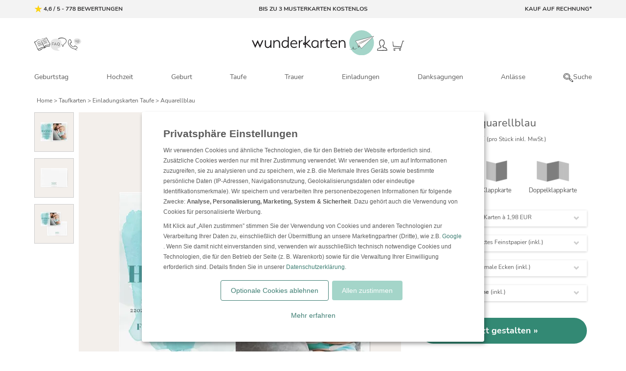

--- FILE ---
content_type: text/html; charset=UTF-8
request_url: https://www.wunderkarten.at/product/taufe-aquarellblau.html
body_size: 61818
content:
<!DOCTYPE html> <html xmlns="http://www.w3.org/1999/xhtml" lang="de-AT"> <head> <title>Aquarellblau Einladungskarten Taufe</title> <meta http-equiv="Content-Type" content="text/html; charset=utf-8" /><script type="text/javascript">(window.NREUM||(NREUM={})).init={privacy:{cookies_enabled:true},ajax:{deny_list:["bam.eu01.nr-data.net"]},feature_flags:["soft_nav"],distributed_tracing:{enabled:true}};(window.NREUM||(NREUM={})).loader_config={agentID:"538537747",accountID:"4253036",trustKey:"4253036",xpid:"UAQCUlZQDhAFV1FQAwMGVVM=",licenseKey:"NRJS-42c959d28f780ce5fce",applicationID:"530242137",browserID:"538537747"};;/*! For license information please see nr-loader-spa-1.308.0.min.js.LICENSE.txt */
(()=>{var e,t,r={384:(e,t,r)=>{"use strict";r.d(t,{NT:()=>a,US:()=>u,Zm:()=>o,bQ:()=>d,dV:()=>c,pV:()=>l});var n=r(6154),i=r(1863),s=r(1910);const a={beacon:"bam.nr-data.net",errorBeacon:"bam.nr-data.net"};function o(){return n.gm.NREUM||(n.gm.NREUM={}),void 0===n.gm.newrelic&&(n.gm.newrelic=n.gm.NREUM),n.gm.NREUM}function c(){let e=o();return e.o||(e.o={ST:n.gm.setTimeout,SI:n.gm.setImmediate||n.gm.setInterval,CT:n.gm.clearTimeout,XHR:n.gm.XMLHttpRequest,REQ:n.gm.Request,EV:n.gm.Event,PR:n.gm.Promise,MO:n.gm.MutationObserver,FETCH:n.gm.fetch,WS:n.gm.WebSocket},(0,s.i)(...Object.values(e.o))),e}function d(e,t){let r=o();r.initializedAgents??={},t.initializedAt={ms:(0,i.t)(),date:new Date},r.initializedAgents[e]=t}function u(e,t){o()[e]=t}function l(){return function(){let e=o();const t=e.info||{};e.info={beacon:a.beacon,errorBeacon:a.errorBeacon,...t}}(),function(){let e=o();const t=e.init||{};e.init={...t}}(),c(),function(){let e=o();const t=e.loader_config||{};e.loader_config={...t}}(),o()}},782:(e,t,r)=>{"use strict";r.d(t,{T:()=>n});const n=r(860).K7.pageViewTiming},860:(e,t,r)=>{"use strict";r.d(t,{$J:()=>u,K7:()=>c,P3:()=>d,XX:()=>i,Yy:()=>o,df:()=>s,qY:()=>n,v4:()=>a});const n="events",i="jserrors",s="browser/blobs",a="rum",o="browser/logs",c={ajax:"ajax",genericEvents:"generic_events",jserrors:i,logging:"logging",metrics:"metrics",pageAction:"page_action",pageViewEvent:"page_view_event",pageViewTiming:"page_view_timing",sessionReplay:"session_replay",sessionTrace:"session_trace",softNav:"soft_navigations",spa:"spa"},d={[c.pageViewEvent]:1,[c.pageViewTiming]:2,[c.metrics]:3,[c.jserrors]:4,[c.spa]:5,[c.ajax]:6,[c.sessionTrace]:7,[c.softNav]:8,[c.sessionReplay]:9,[c.logging]:10,[c.genericEvents]:11},u={[c.pageViewEvent]:a,[c.pageViewTiming]:n,[c.ajax]:n,[c.spa]:n,[c.softNav]:n,[c.metrics]:i,[c.jserrors]:i,[c.sessionTrace]:s,[c.sessionReplay]:s,[c.logging]:o,[c.genericEvents]:"ins"}},944:(e,t,r)=>{"use strict";r.d(t,{R:()=>i});var n=r(3241);function i(e,t){"function"==typeof console.debug&&(console.debug("New Relic Warning: https://github.com/newrelic/newrelic-browser-agent/blob/main/docs/warning-codes.md#".concat(e),t),(0,n.W)({agentIdentifier:null,drained:null,type:"data",name:"warn",feature:"warn",data:{code:e,secondary:t}}))}},993:(e,t,r)=>{"use strict";r.d(t,{A$:()=>s,ET:()=>a,TZ:()=>o,p_:()=>i});var n=r(860);const i={ERROR:"ERROR",WARN:"WARN",INFO:"INFO",DEBUG:"DEBUG",TRACE:"TRACE"},s={OFF:0,ERROR:1,WARN:2,INFO:3,DEBUG:4,TRACE:5},a="log",o=n.K7.logging},1541:(e,t,r)=>{"use strict";r.d(t,{U:()=>i,f:()=>n});const n={MFE:"MFE",BA:"BA"};function i(e,t){if(2!==t?.harvestEndpointVersion)return{};const r=t.agentRef.runtime.appMetadata.agents[0].entityGuid;return e?{"source.id":e.id,"source.name":e.name,"source.type":e.type,"parent.id":e.parent?.id||r,"parent.type":e.parent?.type||n.BA}:{"entity.guid":r,appId:t.agentRef.info.applicationID}}},1687:(e,t,r)=>{"use strict";r.d(t,{Ak:()=>d,Ze:()=>h,x3:()=>u});var n=r(3241),i=r(7836),s=r(3606),a=r(860),o=r(2646);const c={};function d(e,t){const r={staged:!1,priority:a.P3[t]||0};l(e),c[e].get(t)||c[e].set(t,r)}function u(e,t){e&&c[e]&&(c[e].get(t)&&c[e].delete(t),p(e,t,!1),c[e].size&&f(e))}function l(e){if(!e)throw new Error("agentIdentifier required");c[e]||(c[e]=new Map)}function h(e="",t="feature",r=!1){if(l(e),!e||!c[e].get(t)||r)return p(e,t);c[e].get(t).staged=!0,f(e)}function f(e){const t=Array.from(c[e]);t.every(([e,t])=>t.staged)&&(t.sort((e,t)=>e[1].priority-t[1].priority),t.forEach(([t])=>{c[e].delete(t),p(e,t)}))}function p(e,t,r=!0){const a=e?i.ee.get(e):i.ee,c=s.i.handlers;if(!a.aborted&&a.backlog&&c){if((0,n.W)({agentIdentifier:e,type:"lifecycle",name:"drain",feature:t}),r){const e=a.backlog[t],r=c[t];if(r){for(let t=0;e&&t<e.length;++t)g(e[t],r);Object.entries(r).forEach(([e,t])=>{Object.values(t||{}).forEach(t=>{t[0]?.on&&t[0]?.context()instanceof o.y&&t[0].on(e,t[1])})})}}a.isolatedBacklog||delete c[t],a.backlog[t]=null,a.emit("drain-"+t,[])}}function g(e,t){var r=e[1];Object.values(t[r]||{}).forEach(t=>{var r=e[0];if(t[0]===r){var n=t[1],i=e[3],s=e[2];n.apply(i,s)}})}},1738:(e,t,r)=>{"use strict";r.d(t,{U:()=>f,Y:()=>h});var n=r(3241),i=r(9908),s=r(1863),a=r(944),o=r(5701),c=r(3969),d=r(8362),u=r(860),l=r(4261);function h(e,t,r,s){const h=s||r;!h||h[e]&&h[e]!==d.d.prototype[e]||(h[e]=function(){(0,i.p)(c.xV,["API/"+e+"/called"],void 0,u.K7.metrics,r.ee),(0,n.W)({agentIdentifier:r.agentIdentifier,drained:!!o.B?.[r.agentIdentifier],type:"data",name:"api",feature:l.Pl+e,data:{}});try{return t.apply(this,arguments)}catch(e){(0,a.R)(23,e)}})}function f(e,t,r,n,a){const o=e.info;null===r?delete o.jsAttributes[t]:o.jsAttributes[t]=r,(a||null===r)&&(0,i.p)(l.Pl+n,[(0,s.t)(),t,r],void 0,"session",e.ee)}},1741:(e,t,r)=>{"use strict";r.d(t,{W:()=>s});var n=r(944),i=r(4261);class s{#e(e,...t){if(this[e]!==s.prototype[e])return this[e](...t);(0,n.R)(35,e)}addPageAction(e,t){return this.#e(i.hG,e,t)}register(e){return this.#e(i.eY,e)}recordCustomEvent(e,t){return this.#e(i.fF,e,t)}setPageViewName(e,t){return this.#e(i.Fw,e,t)}setCustomAttribute(e,t,r){return this.#e(i.cD,e,t,r)}noticeError(e,t){return this.#e(i.o5,e,t)}setUserId(e,t=!1){return this.#e(i.Dl,e,t)}setApplicationVersion(e){return this.#e(i.nb,e)}setErrorHandler(e){return this.#e(i.bt,e)}addRelease(e,t){return this.#e(i.k6,e,t)}log(e,t){return this.#e(i.$9,e,t)}start(){return this.#e(i.d3)}finished(e){return this.#e(i.BL,e)}recordReplay(){return this.#e(i.CH)}pauseReplay(){return this.#e(i.Tb)}addToTrace(e){return this.#e(i.U2,e)}setCurrentRouteName(e){return this.#e(i.PA,e)}interaction(e){return this.#e(i.dT,e)}wrapLogger(e,t,r){return this.#e(i.Wb,e,t,r)}measure(e,t){return this.#e(i.V1,e,t)}consent(e){return this.#e(i.Pv,e)}}},1863:(e,t,r)=>{"use strict";function n(){return Math.floor(performance.now())}r.d(t,{t:()=>n})},1910:(e,t,r)=>{"use strict";r.d(t,{i:()=>s});var n=r(944);const i=new Map;function s(...e){return e.every(e=>{if(i.has(e))return i.get(e);const t="function"==typeof e?e.toString():"",r=t.includes("[native code]"),s=t.includes("nrWrapper");return r||s||(0,n.R)(64,e?.name||t),i.set(e,r),r})}},2555:(e,t,r)=>{"use strict";r.d(t,{D:()=>o,f:()=>a});var n=r(384),i=r(8122);const s={beacon:n.NT.beacon,errorBeacon:n.NT.errorBeacon,licenseKey:void 0,applicationID:void 0,sa:void 0,queueTime:void 0,applicationTime:void 0,ttGuid:void 0,user:void 0,account:void 0,product:void 0,extra:void 0,jsAttributes:{},userAttributes:void 0,atts:void 0,transactionName:void 0,tNamePlain:void 0};function a(e){try{return!!e.licenseKey&&!!e.errorBeacon&&!!e.applicationID}catch(e){return!1}}const o=e=>(0,i.a)(e,s)},2614:(e,t,r)=>{"use strict";r.d(t,{BB:()=>a,H3:()=>n,g:()=>d,iL:()=>c,tS:()=>o,uh:()=>i,wk:()=>s});const n="NRBA",i="SESSION",s=144e5,a=18e5,o={STARTED:"session-started",PAUSE:"session-pause",RESET:"session-reset",RESUME:"session-resume",UPDATE:"session-update"},c={SAME_TAB:"same-tab",CROSS_TAB:"cross-tab"},d={OFF:0,FULL:1,ERROR:2}},2646:(e,t,r)=>{"use strict";r.d(t,{y:()=>n});class n{constructor(e){this.contextId=e}}},2843:(e,t,r)=>{"use strict";r.d(t,{G:()=>s,u:()=>i});var n=r(3878);function i(e,t=!1,r,i){(0,n.DD)("visibilitychange",function(){if(t)return void("hidden"===document.visibilityState&&e());e(document.visibilityState)},r,i)}function s(e,t,r){(0,n.sp)("pagehide",e,t,r)}},3241:(e,t,r)=>{"use strict";r.d(t,{W:()=>s});var n=r(6154);const i="newrelic";function s(e={}){try{n.gm.dispatchEvent(new CustomEvent(i,{detail:e}))}catch(e){}}},3304:(e,t,r)=>{"use strict";r.d(t,{A:()=>s});var n=r(7836);const i=()=>{const e=new WeakSet;return(t,r)=>{if("object"==typeof r&&null!==r){if(e.has(r))return;e.add(r)}return r}};function s(e){try{return JSON.stringify(e,i())??""}catch(e){try{n.ee.emit("internal-error",[e])}catch(e){}return""}}},3333:(e,t,r)=>{"use strict";r.d(t,{$v:()=>u,TZ:()=>n,Xh:()=>c,Zp:()=>i,kd:()=>d,mq:()=>o,nf:()=>a,qN:()=>s});const n=r(860).K7.genericEvents,i=["auxclick","click","copy","keydown","paste","scrollend"],s=["focus","blur"],a=4,o=1e3,c=2e3,d=["PageAction","UserAction","BrowserPerformance"],u={RESOURCES:"experimental.resources",REGISTER:"register"}},3434:(e,t,r)=>{"use strict";r.d(t,{Jt:()=>s,YM:()=>d});var n=r(7836),i=r(5607);const s="nr@original:".concat(i.W),a=50;var o=Object.prototype.hasOwnProperty,c=!1;function d(e,t){return e||(e=n.ee),r.inPlace=function(e,t,n,i,s){n||(n="");const a="-"===n.charAt(0);for(let o=0;o<t.length;o++){const c=t[o],d=e[c];l(d)||(e[c]=r(d,a?c+n:n,i,c,s))}},r.flag=s,r;function r(t,r,n,c,d){return l(t)?t:(r||(r=""),nrWrapper[s]=t,function(e,t,r){if(Object.defineProperty&&Object.keys)try{return Object.keys(e).forEach(function(r){Object.defineProperty(t,r,{get:function(){return e[r]},set:function(t){return e[r]=t,t}})}),t}catch(e){u([e],r)}for(var n in e)o.call(e,n)&&(t[n]=e[n])}(t,nrWrapper,e),nrWrapper);function nrWrapper(){var s,o,l,h;let f;try{o=this,s=[...arguments],l="function"==typeof n?n(s,o):n||{}}catch(t){u([t,"",[s,o,c],l],e)}i(r+"start",[s,o,c],l,d);const p=performance.now();let g;try{return h=t.apply(o,s),g=performance.now(),h}catch(e){throw g=performance.now(),i(r+"err",[s,o,e],l,d),f=e,f}finally{const e=g-p,t={start:p,end:g,duration:e,isLongTask:e>=a,methodName:c,thrownError:f};t.isLongTask&&i("long-task",[t,o],l,d),i(r+"end",[s,o,h],l,d)}}}function i(r,n,i,s){if(!c||t){var a=c;c=!0;try{e.emit(r,n,i,t,s)}catch(t){u([t,r,n,i],e)}c=a}}}function u(e,t){t||(t=n.ee);try{t.emit("internal-error",e)}catch(e){}}function l(e){return!(e&&"function"==typeof e&&e.apply&&!e[s])}},3606:(e,t,r)=>{"use strict";r.d(t,{i:()=>s});var n=r(9908);s.on=a;var i=s.handlers={};function s(e,t,r,s){a(s||n.d,i,e,t,r)}function a(e,t,r,i,s){s||(s="feature"),e||(e=n.d);var a=t[s]=t[s]||{};(a[r]=a[r]||[]).push([e,i])}},3738:(e,t,r)=>{"use strict";r.d(t,{He:()=>i,Kp:()=>o,Lc:()=>d,Rz:()=>u,TZ:()=>n,bD:()=>s,d3:()=>a,jx:()=>l,sl:()=>h,uP:()=>c});const n=r(860).K7.sessionTrace,i="bstResource",s="resource",a="-start",o="-end",c="fn"+a,d="fn"+o,u="pushState",l=1e3,h=3e4},3785:(e,t,r)=>{"use strict";r.d(t,{R:()=>c,b:()=>d});var n=r(9908),i=r(1863),s=r(860),a=r(3969),o=r(993);function c(e,t,r={},c=o.p_.INFO,d=!0,u,l=(0,i.t)()){(0,n.p)(a.xV,["API/logging/".concat(c.toLowerCase(),"/called")],void 0,s.K7.metrics,e),(0,n.p)(o.ET,[l,t,r,c,d,u],void 0,s.K7.logging,e)}function d(e){return"string"==typeof e&&Object.values(o.p_).some(t=>t===e.toUpperCase().trim())}},3878:(e,t,r)=>{"use strict";function n(e,t){return{capture:e,passive:!1,signal:t}}function i(e,t,r=!1,i){window.addEventListener(e,t,n(r,i))}function s(e,t,r=!1,i){document.addEventListener(e,t,n(r,i))}r.d(t,{DD:()=>s,jT:()=>n,sp:()=>i})},3962:(e,t,r)=>{"use strict";r.d(t,{AM:()=>a,O2:()=>l,OV:()=>s,Qu:()=>h,TZ:()=>c,ih:()=>f,pP:()=>o,t1:()=>u,tC:()=>i,wD:()=>d});var n=r(860);const i=["click","keydown","submit"],s="popstate",a="api",o="initialPageLoad",c=n.K7.softNav,d=5e3,u=500,l={INITIAL_PAGE_LOAD:"",ROUTE_CHANGE:1,UNSPECIFIED:2},h={INTERACTION:1,AJAX:2,CUSTOM_END:3,CUSTOM_TRACER:4},f={IP:"in progress",PF:"pending finish",FIN:"finished",CAN:"cancelled"}},3969:(e,t,r)=>{"use strict";r.d(t,{TZ:()=>n,XG:()=>o,rs:()=>i,xV:()=>a,z_:()=>s});const n=r(860).K7.metrics,i="sm",s="cm",a="storeSupportabilityMetrics",o="storeEventMetrics"},4234:(e,t,r)=>{"use strict";r.d(t,{W:()=>s});var n=r(7836),i=r(1687);class s{constructor(e,t){this.agentIdentifier=e,this.ee=n.ee.get(e),this.featureName=t,this.blocked=!1}deregisterDrain(){(0,i.x3)(this.agentIdentifier,this.featureName)}}},4261:(e,t,r)=>{"use strict";r.d(t,{$9:()=>u,BL:()=>c,CH:()=>p,Dl:()=>R,Fw:()=>w,PA:()=>v,Pl:()=>n,Pv:()=>A,Tb:()=>h,U2:()=>a,V1:()=>E,Wb:()=>T,bt:()=>y,cD:()=>b,d3:()=>x,dT:()=>d,eY:()=>g,fF:()=>f,hG:()=>s,hw:()=>i,k6:()=>o,nb:()=>m,o5:()=>l});const n="api-",i=n+"ixn-",s="addPageAction",a="addToTrace",o="addRelease",c="finished",d="interaction",u="log",l="noticeError",h="pauseReplay",f="recordCustomEvent",p="recordReplay",g="register",m="setApplicationVersion",v="setCurrentRouteName",b="setCustomAttribute",y="setErrorHandler",w="setPageViewName",R="setUserId",x="start",T="wrapLogger",E="measure",A="consent"},5205:(e,t,r)=>{"use strict";r.d(t,{j:()=>S});var n=r(384),i=r(1741);var s=r(2555),a=r(3333);const o=e=>{if(!e||"string"!=typeof e)return!1;try{document.createDocumentFragment().querySelector(e)}catch{return!1}return!0};var c=r(2614),d=r(944),u=r(8122);const l="[data-nr-mask]",h=e=>(0,u.a)(e,(()=>{const e={feature_flags:[],experimental:{allow_registered_children:!1,resources:!1},mask_selector:"*",block_selector:"[data-nr-block]",mask_input_options:{color:!1,date:!1,"datetime-local":!1,email:!1,month:!1,number:!1,range:!1,search:!1,tel:!1,text:!1,time:!1,url:!1,week:!1,textarea:!1,select:!1,password:!0}};return{ajax:{deny_list:void 0,block_internal:!0,enabled:!0,autoStart:!0},api:{get allow_registered_children(){return e.feature_flags.includes(a.$v.REGISTER)||e.experimental.allow_registered_children},set allow_registered_children(t){e.experimental.allow_registered_children=t},duplicate_registered_data:!1},browser_consent_mode:{enabled:!1},distributed_tracing:{enabled:void 0,exclude_newrelic_header:void 0,cors_use_newrelic_header:void 0,cors_use_tracecontext_headers:void 0,allowed_origins:void 0},get feature_flags(){return e.feature_flags},set feature_flags(t){e.feature_flags=t},generic_events:{enabled:!0,autoStart:!0},harvest:{interval:30},jserrors:{enabled:!0,autoStart:!0},logging:{enabled:!0,autoStart:!0},metrics:{enabled:!0,autoStart:!0},obfuscate:void 0,page_action:{enabled:!0},page_view_event:{enabled:!0,autoStart:!0},page_view_timing:{enabled:!0,autoStart:!0},performance:{capture_marks:!1,capture_measures:!1,capture_detail:!0,resources:{get enabled(){return e.feature_flags.includes(a.$v.RESOURCES)||e.experimental.resources},set enabled(t){e.experimental.resources=t},asset_types:[],first_party_domains:[],ignore_newrelic:!0}},privacy:{cookies_enabled:!0},proxy:{assets:void 0,beacon:void 0},session:{expiresMs:c.wk,inactiveMs:c.BB},session_replay:{autoStart:!0,enabled:!1,preload:!1,sampling_rate:10,error_sampling_rate:100,collect_fonts:!1,inline_images:!1,fix_stylesheets:!0,mask_all_inputs:!0,get mask_text_selector(){return e.mask_selector},set mask_text_selector(t){o(t)?e.mask_selector="".concat(t,",").concat(l):""===t||null===t?e.mask_selector=l:(0,d.R)(5,t)},get block_class(){return"nr-block"},get ignore_class(){return"nr-ignore"},get mask_text_class(){return"nr-mask"},get block_selector(){return e.block_selector},set block_selector(t){o(t)?e.block_selector+=",".concat(t):""!==t&&(0,d.R)(6,t)},get mask_input_options(){return e.mask_input_options},set mask_input_options(t){t&&"object"==typeof t?e.mask_input_options={...t,password:!0}:(0,d.R)(7,t)}},session_trace:{enabled:!0,autoStart:!0},soft_navigations:{enabled:!0,autoStart:!0},spa:{enabled:!0,autoStart:!0},ssl:void 0,user_actions:{enabled:!0,elementAttributes:["id","className","tagName","type"]}}})());var f=r(6154),p=r(9324);let g=0;const m={buildEnv:p.F3,distMethod:p.Xs,version:p.xv,originTime:f.WN},v={consented:!1},b={appMetadata:{},get consented(){return this.session?.state?.consent||v.consented},set consented(e){v.consented=e},customTransaction:void 0,denyList:void 0,disabled:!1,harvester:void 0,isolatedBacklog:!1,isRecording:!1,loaderType:void 0,maxBytes:3e4,obfuscator:void 0,onerror:void 0,ptid:void 0,releaseIds:{},session:void 0,timeKeeper:void 0,registeredEntities:[],jsAttributesMetadata:{bytes:0},get harvestCount(){return++g}},y=e=>{const t=(0,u.a)(e,b),r=Object.keys(m).reduce((e,t)=>(e[t]={value:m[t],writable:!1,configurable:!0,enumerable:!0},e),{});return Object.defineProperties(t,r)};var w=r(5701);const R=e=>{const t=e.startsWith("http");e+="/",r.p=t?e:"https://"+e};var x=r(7836),T=r(3241);const E={accountID:void 0,trustKey:void 0,agentID:void 0,licenseKey:void 0,applicationID:void 0,xpid:void 0},A=e=>(0,u.a)(e,E),_=new Set;function S(e,t={},r,a){let{init:o,info:c,loader_config:d,runtime:u={},exposed:l=!0}=t;if(!c){const e=(0,n.pV)();o=e.init,c=e.info,d=e.loader_config}e.init=h(o||{}),e.loader_config=A(d||{}),c.jsAttributes??={},f.bv&&(c.jsAttributes.isWorker=!0),e.info=(0,s.D)(c);const p=e.init,g=[c.beacon,c.errorBeacon];_.has(e.agentIdentifier)||(p.proxy.assets&&(R(p.proxy.assets),g.push(p.proxy.assets)),p.proxy.beacon&&g.push(p.proxy.beacon),e.beacons=[...g],function(e){const t=(0,n.pV)();Object.getOwnPropertyNames(i.W.prototype).forEach(r=>{const n=i.W.prototype[r];if("function"!=typeof n||"constructor"===n)return;let s=t[r];e[r]&&!1!==e.exposed&&"micro-agent"!==e.runtime?.loaderType&&(t[r]=(...t)=>{const n=e[r](...t);return s?s(...t):n})})}(e),(0,n.US)("activatedFeatures",w.B)),u.denyList=[...p.ajax.deny_list||[],...p.ajax.block_internal?g:[]],u.ptid=e.agentIdentifier,u.loaderType=r,e.runtime=y(u),_.has(e.agentIdentifier)||(e.ee=x.ee.get(e.agentIdentifier),e.exposed=l,(0,T.W)({agentIdentifier:e.agentIdentifier,drained:!!w.B?.[e.agentIdentifier],type:"lifecycle",name:"initialize",feature:void 0,data:e.config})),_.add(e.agentIdentifier)}},5270:(e,t,r)=>{"use strict";r.d(t,{Aw:()=>a,SR:()=>s,rF:()=>o});var n=r(384),i=r(7767);function s(e){return!!(0,n.dV)().o.MO&&(0,i.V)(e)&&!0===e?.session_trace.enabled}function a(e){return!0===e?.session_replay.preload&&s(e)}function o(e,t){try{if("string"==typeof t?.type){if("password"===t.type.toLowerCase())return"*".repeat(e?.length||0);if(void 0!==t?.dataset?.nrUnmask||t?.classList?.contains("nr-unmask"))return e}}catch(e){}return"string"==typeof e?e.replace(/[\S]/g,"*"):"*".repeat(e?.length||0)}},5289:(e,t,r)=>{"use strict";r.d(t,{GG:()=>a,Qr:()=>c,sB:()=>o});var n=r(3878),i=r(6389);function s(){return"undefined"==typeof document||"complete"===document.readyState}function a(e,t){if(s())return e();const r=(0,i.J)(e),a=setInterval(()=>{s()&&(clearInterval(a),r())},500);(0,n.sp)("load",r,t)}function o(e){if(s())return e();(0,n.DD)("DOMContentLoaded",e)}function c(e){if(s())return e();(0,n.sp)("popstate",e)}},5607:(e,t,r)=>{"use strict";r.d(t,{W:()=>n});const n=(0,r(9566).bz)()},5701:(e,t,r)=>{"use strict";r.d(t,{B:()=>s,t:()=>a});var n=r(3241);const i=new Set,s={};function a(e,t){const r=t.agentIdentifier;s[r]??={},e&&"object"==typeof e&&(i.has(r)||(t.ee.emit("rumresp",[e]),s[r]=e,i.add(r),(0,n.W)({agentIdentifier:r,loaded:!0,drained:!0,type:"lifecycle",name:"load",feature:void 0,data:e})))}},6154:(e,t,r)=>{"use strict";r.d(t,{OF:()=>d,RI:()=>i,WN:()=>h,bv:()=>s,eN:()=>f,gm:()=>a,lR:()=>l,m:()=>c,mw:()=>o,sb:()=>u});var n=r(1863);const i="undefined"!=typeof window&&!!window.document,s="undefined"!=typeof WorkerGlobalScope&&("undefined"!=typeof self&&self instanceof WorkerGlobalScope&&self.navigator instanceof WorkerNavigator||"undefined"!=typeof globalThis&&globalThis instanceof WorkerGlobalScope&&globalThis.navigator instanceof WorkerNavigator),a=i?window:"undefined"!=typeof WorkerGlobalScope&&("undefined"!=typeof self&&self instanceof WorkerGlobalScope&&self||"undefined"!=typeof globalThis&&globalThis instanceof WorkerGlobalScope&&globalThis),o=Boolean("hidden"===a?.document?.visibilityState),c=""+a?.location,d=/iPad|iPhone|iPod/.test(a.navigator?.userAgent),u=d&&"undefined"==typeof SharedWorker,l=(()=>{const e=a.navigator?.userAgent?.match(/Firefox[/\s](\d+\.\d+)/);return Array.isArray(e)&&e.length>=2?+e[1]:0})(),h=Date.now()-(0,n.t)(),f=()=>"undefined"!=typeof PerformanceNavigationTiming&&a?.performance?.getEntriesByType("navigation")?.[0]?.responseStart},6344:(e,t,r)=>{"use strict";r.d(t,{BB:()=>u,Qb:()=>l,TZ:()=>i,Ug:()=>a,Vh:()=>s,_s:()=>o,bc:()=>d,yP:()=>c});var n=r(2614);const i=r(860).K7.sessionReplay,s="errorDuringReplay",a=.12,o={DomContentLoaded:0,Load:1,FullSnapshot:2,IncrementalSnapshot:3,Meta:4,Custom:5},c={[n.g.ERROR]:15e3,[n.g.FULL]:3e5,[n.g.OFF]:0},d={RESET:{message:"Session was reset",sm:"Reset"},IMPORT:{message:"Recorder failed to import",sm:"Import"},TOO_MANY:{message:"429: Too Many Requests",sm:"Too-Many"},TOO_BIG:{message:"Payload was too large",sm:"Too-Big"},CROSS_TAB:{message:"Session Entity was set to OFF on another tab",sm:"Cross-Tab"},ENTITLEMENTS:{message:"Session Replay is not allowed and will not be started",sm:"Entitlement"}},u=5e3,l={API:"api",RESUME:"resume",SWITCH_TO_FULL:"switchToFull",INITIALIZE:"initialize",PRELOAD:"preload"}},6389:(e,t,r)=>{"use strict";function n(e,t=500,r={}){const n=r?.leading||!1;let i;return(...r)=>{n&&void 0===i&&(e.apply(this,r),i=setTimeout(()=>{i=clearTimeout(i)},t)),n||(clearTimeout(i),i=setTimeout(()=>{e.apply(this,r)},t))}}function i(e){let t=!1;return(...r)=>{t||(t=!0,e.apply(this,r))}}r.d(t,{J:()=>i,s:()=>n})},6630:(e,t,r)=>{"use strict";r.d(t,{T:()=>n});const n=r(860).K7.pageViewEvent},6774:(e,t,r)=>{"use strict";r.d(t,{T:()=>n});const n=r(860).K7.jserrors},7295:(e,t,r)=>{"use strict";r.d(t,{Xv:()=>a,gX:()=>i,iW:()=>s});var n=[];function i(e){if(!e||s(e))return!1;if(0===n.length)return!0;if("*"===n[0].hostname)return!1;for(var t=0;t<n.length;t++){var r=n[t];if(r.hostname.test(e.hostname)&&r.pathname.test(e.pathname))return!1}return!0}function s(e){return void 0===e.hostname}function a(e){if(n=[],e&&e.length)for(var t=0;t<e.length;t++){let r=e[t];if(!r)continue;if("*"===r)return void(n=[{hostname:"*"}]);0===r.indexOf("http://")?r=r.substring(7):0===r.indexOf("https://")&&(r=r.substring(8));const i=r.indexOf("/");let s,a;i>0?(s=r.substring(0,i),a=r.substring(i)):(s=r,a="*");let[c]=s.split(":");n.push({hostname:o(c),pathname:o(a,!0)})}}function o(e,t=!1){const r=e.replace(/[.+?^${}()|[\]\\]/g,e=>"\\"+e).replace(/\*/g,".*?");return new RegExp((t?"^":"")+r+"$")}},7485:(e,t,r)=>{"use strict";r.d(t,{D:()=>i});var n=r(6154);function i(e){if(0===(e||"").indexOf("data:"))return{protocol:"data"};try{const t=new URL(e,location.href),r={port:t.port,hostname:t.hostname,pathname:t.pathname,search:t.search,protocol:t.protocol.slice(0,t.protocol.indexOf(":")),sameOrigin:t.protocol===n.gm?.location?.protocol&&t.host===n.gm?.location?.host};return r.port&&""!==r.port||("http:"===t.protocol&&(r.port="80"),"https:"===t.protocol&&(r.port="443")),r.pathname&&""!==r.pathname?r.pathname.startsWith("/")||(r.pathname="/".concat(r.pathname)):r.pathname="/",r}catch(e){return{}}}},7699:(e,t,r)=>{"use strict";r.d(t,{It:()=>s,KC:()=>o,No:()=>i,qh:()=>a});var n=r(860);const i=16e3,s=1e6,a="SESSION_ERROR",o={[n.K7.logging]:!0,[n.K7.genericEvents]:!1,[n.K7.jserrors]:!1,[n.K7.ajax]:!1}},7767:(e,t,r)=>{"use strict";r.d(t,{V:()=>i});var n=r(6154);const i=e=>n.RI&&!0===e?.privacy.cookies_enabled},7836:(e,t,r)=>{"use strict";r.d(t,{P:()=>o,ee:()=>c});var n=r(384),i=r(8990),s=r(2646),a=r(5607);const o="nr@context:".concat(a.W),c=function e(t,r){var n={},a={},u={},l=!1;try{l=16===r.length&&d.initializedAgents?.[r]?.runtime.isolatedBacklog}catch(e){}var h={on:p,addEventListener:p,removeEventListener:function(e,t){var r=n[e];if(!r)return;for(var i=0;i<r.length;i++)r[i]===t&&r.splice(i,1)},emit:function(e,r,n,i,s){!1!==s&&(s=!0);if(c.aborted&&!i)return;t&&s&&t.emit(e,r,n);var o=f(n);g(e).forEach(e=>{e.apply(o,r)});var d=v()[a[e]];d&&d.push([h,e,r,o]);return o},get:m,listeners:g,context:f,buffer:function(e,t){const r=v();if(t=t||"feature",h.aborted)return;Object.entries(e||{}).forEach(([e,n])=>{a[n]=t,t in r||(r[t]=[])})},abort:function(){h._aborted=!0,Object.keys(h.backlog).forEach(e=>{delete h.backlog[e]})},isBuffering:function(e){return!!v()[a[e]]},debugId:r,backlog:l?{}:t&&"object"==typeof t.backlog?t.backlog:{},isolatedBacklog:l};return Object.defineProperty(h,"aborted",{get:()=>{let e=h._aborted||!1;return e||(t&&(e=t.aborted),e)}}),h;function f(e){return e&&e instanceof s.y?e:e?(0,i.I)(e,o,()=>new s.y(o)):new s.y(o)}function p(e,t){n[e]=g(e).concat(t)}function g(e){return n[e]||[]}function m(t){return u[t]=u[t]||e(h,t)}function v(){return h.backlog}}(void 0,"globalEE"),d=(0,n.Zm)();d.ee||(d.ee=c)},8122:(e,t,r)=>{"use strict";r.d(t,{a:()=>i});var n=r(944);function i(e,t){try{if(!e||"object"!=typeof e)return(0,n.R)(3);if(!t||"object"!=typeof t)return(0,n.R)(4);const r=Object.create(Object.getPrototypeOf(t),Object.getOwnPropertyDescriptors(t)),s=0===Object.keys(r).length?e:r;for(let a in s)if(void 0!==e[a])try{if(null===e[a]){r[a]=null;continue}Array.isArray(e[a])&&Array.isArray(t[a])?r[a]=Array.from(new Set([...e[a],...t[a]])):"object"==typeof e[a]&&"object"==typeof t[a]?r[a]=i(e[a],t[a]):r[a]=e[a]}catch(e){r[a]||(0,n.R)(1,e)}return r}catch(e){(0,n.R)(2,e)}}},8139:(e,t,r)=>{"use strict";r.d(t,{u:()=>h});var n=r(7836),i=r(3434),s=r(8990),a=r(6154);const o={},c=a.gm.XMLHttpRequest,d="addEventListener",u="removeEventListener",l="nr@wrapped:".concat(n.P);function h(e){var t=function(e){return(e||n.ee).get("events")}(e);if(o[t.debugId]++)return t;o[t.debugId]=1;var r=(0,i.YM)(t,!0);function h(e){r.inPlace(e,[d,u],"-",p)}function p(e,t){return e[1]}return"getPrototypeOf"in Object&&(a.RI&&f(document,h),c&&f(c.prototype,h),f(a.gm,h)),t.on(d+"-start",function(e,t){var n=e[1];if(null!==n&&("function"==typeof n||"object"==typeof n)&&"newrelic"!==e[0]){var i=(0,s.I)(n,l,function(){var e={object:function(){if("function"!=typeof n.handleEvent)return;return n.handleEvent.apply(n,arguments)},function:n}[typeof n];return e?r(e,"fn-",null,e.name||"anonymous"):n});this.wrapped=e[1]=i}}),t.on(u+"-start",function(e){e[1]=this.wrapped||e[1]}),t}function f(e,t,...r){let n=e;for(;"object"==typeof n&&!Object.prototype.hasOwnProperty.call(n,d);)n=Object.getPrototypeOf(n);n&&t(n,...r)}},8362:(e,t,r)=>{"use strict";r.d(t,{d:()=>s});var n=r(9566),i=r(1741);class s extends i.W{agentIdentifier=(0,n.LA)(16)}},8374:(e,t,r)=>{r.nc=(()=>{try{return document?.currentScript?.nonce}catch(e){}return""})()},8990:(e,t,r)=>{"use strict";r.d(t,{I:()=>i});var n=Object.prototype.hasOwnProperty;function i(e,t,r){if(n.call(e,t))return e[t];var i=r();if(Object.defineProperty&&Object.keys)try{return Object.defineProperty(e,t,{value:i,writable:!0,enumerable:!1}),i}catch(e){}return e[t]=i,i}},9119:(e,t,r)=>{"use strict";r.d(t,{L:()=>s});var n=/([^?#]*)[^#]*(#[^?]*|$).*/,i=/([^?#]*)().*/;function s(e,t){return e?e.replace(t?n:i,"$1$2"):e}},9300:(e,t,r)=>{"use strict";r.d(t,{T:()=>n});const n=r(860).K7.ajax},9324:(e,t,r)=>{"use strict";r.d(t,{AJ:()=>a,F3:()=>i,Xs:()=>s,Yq:()=>o,xv:()=>n});const n="1.308.0",i="PROD",s="CDN",a="@newrelic/rrweb",o="1.0.1"},9566:(e,t,r)=>{"use strict";r.d(t,{LA:()=>o,ZF:()=>c,bz:()=>a,el:()=>d});var n=r(6154);const i="xxxxxxxx-xxxx-4xxx-yxxx-xxxxxxxxxxxx";function s(e,t){return e?15&e[t]:16*Math.random()|0}function a(){const e=n.gm?.crypto||n.gm?.msCrypto;let t,r=0;return e&&e.getRandomValues&&(t=e.getRandomValues(new Uint8Array(30))),i.split("").map(e=>"x"===e?s(t,r++).toString(16):"y"===e?(3&s()|8).toString(16):e).join("")}function o(e){const t=n.gm?.crypto||n.gm?.msCrypto;let r,i=0;t&&t.getRandomValues&&(r=t.getRandomValues(new Uint8Array(e)));const a=[];for(var o=0;o<e;o++)a.push(s(r,i++).toString(16));return a.join("")}function c(){return o(16)}function d(){return o(32)}},9908:(e,t,r)=>{"use strict";r.d(t,{d:()=>n,p:()=>i});var n=r(7836).ee.get("handle");function i(e,t,r,i,s){s?(s.buffer([e],i),s.emit(e,t,r)):(n.buffer([e],i),n.emit(e,t,r))}}},n={};function i(e){var t=n[e];if(void 0!==t)return t.exports;var s=n[e]={exports:{}};return r[e](s,s.exports,i),s.exports}i.m=r,i.d=(e,t)=>{for(var r in t)i.o(t,r)&&!i.o(e,r)&&Object.defineProperty(e,r,{enumerable:!0,get:t[r]})},i.f={},i.e=e=>Promise.all(Object.keys(i.f).reduce((t,r)=>(i.f[r](e,t),t),[])),i.u=e=>({212:"nr-spa-compressor",249:"nr-spa-recorder",478:"nr-spa"}[e]+"-1.308.0.min.js"),i.o=(e,t)=>Object.prototype.hasOwnProperty.call(e,t),e={},t="NRBA-1.308.0.PROD:",i.l=(r,n,s,a)=>{if(e[r])e[r].push(n);else{var o,c;if(void 0!==s)for(var d=document.getElementsByTagName("script"),u=0;u<d.length;u++){var l=d[u];if(l.getAttribute("src")==r||l.getAttribute("data-webpack")==t+s){o=l;break}}if(!o){c=!0;var h={478:"sha512-RSfSVnmHk59T/uIPbdSE0LPeqcEdF4/+XhfJdBuccH5rYMOEZDhFdtnh6X6nJk7hGpzHd9Ujhsy7lZEz/ORYCQ==",249:"sha512-ehJXhmntm85NSqW4MkhfQqmeKFulra3klDyY0OPDUE+sQ3GokHlPh1pmAzuNy//3j4ac6lzIbmXLvGQBMYmrkg==",212:"sha512-B9h4CR46ndKRgMBcK+j67uSR2RCnJfGefU+A7FrgR/k42ovXy5x/MAVFiSvFxuVeEk/pNLgvYGMp1cBSK/G6Fg=="};(o=document.createElement("script")).charset="utf-8",i.nc&&o.setAttribute("nonce",i.nc),o.setAttribute("data-webpack",t+s),o.src=r,0!==o.src.indexOf(window.location.origin+"/")&&(o.crossOrigin="anonymous"),h[a]&&(o.integrity=h[a])}e[r]=[n];var f=(t,n)=>{o.onerror=o.onload=null,clearTimeout(p);var i=e[r];if(delete e[r],o.parentNode&&o.parentNode.removeChild(o),i&&i.forEach(e=>e(n)),t)return t(n)},p=setTimeout(f.bind(null,void 0,{type:"timeout",target:o}),12e4);o.onerror=f.bind(null,o.onerror),o.onload=f.bind(null,o.onload),c&&document.head.appendChild(o)}},i.r=e=>{"undefined"!=typeof Symbol&&Symbol.toStringTag&&Object.defineProperty(e,Symbol.toStringTag,{value:"Module"}),Object.defineProperty(e,"__esModule",{value:!0})},i.p="https://js-agent.newrelic.com/",(()=>{var e={38:0,788:0};i.f.j=(t,r)=>{var n=i.o(e,t)?e[t]:void 0;if(0!==n)if(n)r.push(n[2]);else{var s=new Promise((r,i)=>n=e[t]=[r,i]);r.push(n[2]=s);var a=i.p+i.u(t),o=new Error;i.l(a,r=>{if(i.o(e,t)&&(0!==(n=e[t])&&(e[t]=void 0),n)){var s=r&&("load"===r.type?"missing":r.type),a=r&&r.target&&r.target.src;o.message="Loading chunk "+t+" failed: ("+s+": "+a+")",o.name="ChunkLoadError",o.type=s,o.request=a,n[1](o)}},"chunk-"+t,t)}};var t=(t,r)=>{var n,s,[a,o,c]=r,d=0;if(a.some(t=>0!==e[t])){for(n in o)i.o(o,n)&&(i.m[n]=o[n]);if(c)c(i)}for(t&&t(r);d<a.length;d++)s=a[d],i.o(e,s)&&e[s]&&e[s][0](),e[s]=0},r=self["webpackChunk:NRBA-1.308.0.PROD"]=self["webpackChunk:NRBA-1.308.0.PROD"]||[];r.forEach(t.bind(null,0)),r.push=t.bind(null,r.push.bind(r))})(),(()=>{"use strict";i(8374);var e=i(8362),t=i(860);const r=Object.values(t.K7);var n=i(5205);var s=i(9908),a=i(1863),o=i(4261),c=i(1738);var d=i(1687),u=i(4234),l=i(5289),h=i(6154),f=i(944),p=i(5270),g=i(7767),m=i(6389),v=i(7699);class b extends u.W{constructor(e,t){super(e.agentIdentifier,t),this.agentRef=e,this.abortHandler=void 0,this.featAggregate=void 0,this.loadedSuccessfully=void 0,this.onAggregateImported=new Promise(e=>{this.loadedSuccessfully=e}),this.deferred=Promise.resolve(),!1===e.init[this.featureName].autoStart?this.deferred=new Promise((t,r)=>{this.ee.on("manual-start-all",(0,m.J)(()=>{(0,d.Ak)(e.agentIdentifier,this.featureName),t()}))}):(0,d.Ak)(e.agentIdentifier,t)}importAggregator(e,t,r={}){if(this.featAggregate)return;const n=async()=>{let n;await this.deferred;try{if((0,g.V)(e.init)){const{setupAgentSession:t}=await i.e(478).then(i.bind(i,8766));n=t(e)}}catch(e){(0,f.R)(20,e),this.ee.emit("internal-error",[e]),(0,s.p)(v.qh,[e],void 0,this.featureName,this.ee)}try{if(!this.#t(this.featureName,n,e.init))return(0,d.Ze)(this.agentIdentifier,this.featureName),void this.loadedSuccessfully(!1);const{Aggregate:i}=await t();this.featAggregate=new i(e,r),e.runtime.harvester.initializedAggregates.push(this.featAggregate),this.loadedSuccessfully(!0)}catch(e){(0,f.R)(34,e),this.abortHandler?.(),(0,d.Ze)(this.agentIdentifier,this.featureName,!0),this.loadedSuccessfully(!1),this.ee&&this.ee.abort()}};h.RI?(0,l.GG)(()=>n(),!0):n()}#t(e,r,n){if(this.blocked)return!1;switch(e){case t.K7.sessionReplay:return(0,p.SR)(n)&&!!r;case t.K7.sessionTrace:return!!r;default:return!0}}}var y=i(6630),w=i(2614),R=i(3241);class x extends b{static featureName=y.T;constructor(e){var t;super(e,y.T),this.setupInspectionEvents(e.agentIdentifier),t=e,(0,c.Y)(o.Fw,function(e,r){"string"==typeof e&&("/"!==e.charAt(0)&&(e="/"+e),t.runtime.customTransaction=(r||"http://custom.transaction")+e,(0,s.p)(o.Pl+o.Fw,[(0,a.t)()],void 0,void 0,t.ee))},t),this.importAggregator(e,()=>i.e(478).then(i.bind(i,2467)))}setupInspectionEvents(e){const t=(t,r)=>{t&&(0,R.W)({agentIdentifier:e,timeStamp:t.timeStamp,loaded:"complete"===t.target.readyState,type:"window",name:r,data:t.target.location+""})};(0,l.sB)(e=>{t(e,"DOMContentLoaded")}),(0,l.GG)(e=>{t(e,"load")}),(0,l.Qr)(e=>{t(e,"navigate")}),this.ee.on(w.tS.UPDATE,(t,r)=>{(0,R.W)({agentIdentifier:e,type:"lifecycle",name:"session",data:r})})}}var T=i(384);class E extends e.d{constructor(e){var t;(super(),h.gm)?(this.features={},(0,T.bQ)(this.agentIdentifier,this),this.desiredFeatures=new Set(e.features||[]),this.desiredFeatures.add(x),(0,n.j)(this,e,e.loaderType||"agent"),t=this,(0,c.Y)(o.cD,function(e,r,n=!1){if("string"==typeof e){if(["string","number","boolean"].includes(typeof r)||null===r)return(0,c.U)(t,e,r,o.cD,n);(0,f.R)(40,typeof r)}else(0,f.R)(39,typeof e)},t),function(e){(0,c.Y)(o.Dl,function(t,r=!1){if("string"!=typeof t&&null!==t)return void(0,f.R)(41,typeof t);const n=e.info.jsAttributes["enduser.id"];r&&null!=n&&n!==t?(0,s.p)(o.Pl+"setUserIdAndResetSession",[t],void 0,"session",e.ee):(0,c.U)(e,"enduser.id",t,o.Dl,!0)},e)}(this),function(e){(0,c.Y)(o.nb,function(t){if("string"==typeof t||null===t)return(0,c.U)(e,"application.version",t,o.nb,!1);(0,f.R)(42,typeof t)},e)}(this),function(e){(0,c.Y)(o.d3,function(){e.ee.emit("manual-start-all")},e)}(this),function(e){(0,c.Y)(o.Pv,function(t=!0){if("boolean"==typeof t){if((0,s.p)(o.Pl+o.Pv,[t],void 0,"session",e.ee),e.runtime.consented=t,t){const t=e.features.page_view_event;t.onAggregateImported.then(e=>{const r=t.featAggregate;e&&!r.sentRum&&r.sendRum()})}}else(0,f.R)(65,typeof t)},e)}(this),this.run()):(0,f.R)(21)}get config(){return{info:this.info,init:this.init,loader_config:this.loader_config,runtime:this.runtime}}get api(){return this}run(){try{const e=function(e){const t={};return r.forEach(r=>{t[r]=!!e[r]?.enabled}),t}(this.init),n=[...this.desiredFeatures];n.sort((e,r)=>t.P3[e.featureName]-t.P3[r.featureName]),n.forEach(r=>{if(!e[r.featureName]&&r.featureName!==t.K7.pageViewEvent)return;if(r.featureName===t.K7.spa)return void(0,f.R)(67);const n=function(e){switch(e){case t.K7.ajax:return[t.K7.jserrors];case t.K7.sessionTrace:return[t.K7.ajax,t.K7.pageViewEvent];case t.K7.sessionReplay:return[t.K7.sessionTrace];case t.K7.pageViewTiming:return[t.K7.pageViewEvent];default:return[]}}(r.featureName).filter(e=>!(e in this.features));n.length>0&&(0,f.R)(36,{targetFeature:r.featureName,missingDependencies:n}),this.features[r.featureName]=new r(this)})}catch(e){(0,f.R)(22,e);for(const e in this.features)this.features[e].abortHandler?.();const t=(0,T.Zm)();delete t.initializedAgents[this.agentIdentifier]?.features,delete this.sharedAggregator;return t.ee.get(this.agentIdentifier).abort(),!1}}}var A=i(2843),_=i(782);class S extends b{static featureName=_.T;constructor(e){super(e,_.T),h.RI&&((0,A.u)(()=>(0,s.p)("docHidden",[(0,a.t)()],void 0,_.T,this.ee),!0),(0,A.G)(()=>(0,s.p)("winPagehide",[(0,a.t)()],void 0,_.T,this.ee)),this.importAggregator(e,()=>i.e(478).then(i.bind(i,9917))))}}var O=i(3969);class I extends b{static featureName=O.TZ;constructor(e){super(e,O.TZ),h.RI&&document.addEventListener("securitypolicyviolation",e=>{(0,s.p)(O.xV,["Generic/CSPViolation/Detected"],void 0,this.featureName,this.ee)}),this.importAggregator(e,()=>i.e(478).then(i.bind(i,6555)))}}var N=i(6774),P=i(3878),k=i(3304);class D{constructor(e,t,r,n,i){this.name="UncaughtError",this.message="string"==typeof e?e:(0,k.A)(e),this.sourceURL=t,this.line=r,this.column=n,this.__newrelic=i}}function C(e){return M(e)?e:new D(void 0!==e?.message?e.message:e,e?.filename||e?.sourceURL,e?.lineno||e?.line,e?.colno||e?.col,e?.__newrelic,e?.cause)}function j(e){const t="Unhandled Promise Rejection: ";if(!e?.reason)return;if(M(e.reason)){try{e.reason.message.startsWith(t)||(e.reason.message=t+e.reason.message)}catch(e){}return C(e.reason)}const r=C(e.reason);return(r.message||"").startsWith(t)||(r.message=t+r.message),r}function L(e){if(e.error instanceof SyntaxError&&!/:\d+$/.test(e.error.stack?.trim())){const t=new D(e.message,e.filename,e.lineno,e.colno,e.error.__newrelic,e.cause);return t.name=SyntaxError.name,t}return M(e.error)?e.error:C(e)}function M(e){return e instanceof Error&&!!e.stack}function H(e,r,n,i,o=(0,a.t)()){"string"==typeof e&&(e=new Error(e)),(0,s.p)("err",[e,o,!1,r,n.runtime.isRecording,void 0,i],void 0,t.K7.jserrors,n.ee),(0,s.p)("uaErr",[],void 0,t.K7.genericEvents,n.ee)}var B=i(1541),K=i(993),W=i(3785);function U(e,{customAttributes:t={},level:r=K.p_.INFO}={},n,i,s=(0,a.t)()){(0,W.R)(n.ee,e,t,r,!1,i,s)}function F(e,r,n,i,c=(0,a.t)()){(0,s.p)(o.Pl+o.hG,[c,e,r,i],void 0,t.K7.genericEvents,n.ee)}function V(e,r,n,i,c=(0,a.t)()){const{start:d,end:u,customAttributes:l}=r||{},h={customAttributes:l||{}};if("object"!=typeof h.customAttributes||"string"!=typeof e||0===e.length)return void(0,f.R)(57);const p=(e,t)=>null==e?t:"number"==typeof e?e:e instanceof PerformanceMark?e.startTime:Number.NaN;if(h.start=p(d,0),h.end=p(u,c),Number.isNaN(h.start)||Number.isNaN(h.end))(0,f.R)(57);else{if(h.duration=h.end-h.start,!(h.duration<0))return(0,s.p)(o.Pl+o.V1,[h,e,i],void 0,t.K7.genericEvents,n.ee),h;(0,f.R)(58)}}function G(e,r={},n,i,c=(0,a.t)()){(0,s.p)(o.Pl+o.fF,[c,e,r,i],void 0,t.K7.genericEvents,n.ee)}function z(e){(0,c.Y)(o.eY,function(t){return Y(e,t)},e)}function Y(e,r,n){(0,f.R)(54,"newrelic.register"),r||={},r.type=B.f.MFE,r.licenseKey||=e.info.licenseKey,r.blocked=!1,r.parent=n||{},Array.isArray(r.tags)||(r.tags=[]);const i={};r.tags.forEach(e=>{"name"!==e&&"id"!==e&&(i["source.".concat(e)]=!0)}),r.isolated??=!0;let o=()=>{};const c=e.runtime.registeredEntities;if(!r.isolated){const e=c.find(({metadata:{target:{id:e}}})=>e===r.id&&!r.isolated);if(e)return e}const d=e=>{r.blocked=!0,o=e};function u(e){return"string"==typeof e&&!!e.trim()&&e.trim().length<501||"number"==typeof e}e.init.api.allow_registered_children||d((0,m.J)(()=>(0,f.R)(55))),u(r.id)&&u(r.name)||d((0,m.J)(()=>(0,f.R)(48,r)));const l={addPageAction:(t,n={})=>g(F,[t,{...i,...n},e],r),deregister:()=>{d((0,m.J)(()=>(0,f.R)(68)))},log:(t,n={})=>g(U,[t,{...n,customAttributes:{...i,...n.customAttributes||{}}},e],r),measure:(t,n={})=>g(V,[t,{...n,customAttributes:{...i,...n.customAttributes||{}}},e],r),noticeError:(t,n={})=>g(H,[t,{...i,...n},e],r),register:(t={})=>g(Y,[e,t],l.metadata.target),recordCustomEvent:(t,n={})=>g(G,[t,{...i,...n},e],r),setApplicationVersion:e=>p("application.version",e),setCustomAttribute:(e,t)=>p(e,t),setUserId:e=>p("enduser.id",e),metadata:{customAttributes:i,target:r}},h=()=>(r.blocked&&o(),r.blocked);h()||c.push(l);const p=(e,t)=>{h()||(i[e]=t)},g=(r,n,i)=>{if(h())return;const o=(0,a.t)();(0,s.p)(O.xV,["API/register/".concat(r.name,"/called")],void 0,t.K7.metrics,e.ee);try{if(e.init.api.duplicate_registered_data&&"register"!==r.name){let e=n;if(n[1]instanceof Object){const t={"child.id":i.id,"child.type":i.type};e="customAttributes"in n[1]?[n[0],{...n[1],customAttributes:{...n[1].customAttributes,...t}},...n.slice(2)]:[n[0],{...n[1],...t},...n.slice(2)]}r(...e,void 0,o)}return r(...n,i,o)}catch(e){(0,f.R)(50,e)}};return l}class Z extends b{static featureName=N.T;constructor(e){var t;super(e,N.T),t=e,(0,c.Y)(o.o5,(e,r)=>H(e,r,t),t),function(e){(0,c.Y)(o.bt,function(t){e.runtime.onerror=t},e)}(e),function(e){let t=0;(0,c.Y)(o.k6,function(e,r){++t>10||(this.runtime.releaseIds[e.slice(-200)]=(""+r).slice(-200))},e)}(e),z(e);try{this.removeOnAbort=new AbortController}catch(e){}this.ee.on("internal-error",(t,r)=>{this.abortHandler&&(0,s.p)("ierr",[C(t),(0,a.t)(),!0,{},e.runtime.isRecording,r],void 0,this.featureName,this.ee)}),h.gm.addEventListener("unhandledrejection",t=>{this.abortHandler&&(0,s.p)("err",[j(t),(0,a.t)(),!1,{unhandledPromiseRejection:1},e.runtime.isRecording],void 0,this.featureName,this.ee)},(0,P.jT)(!1,this.removeOnAbort?.signal)),h.gm.addEventListener("error",t=>{this.abortHandler&&(0,s.p)("err",[L(t),(0,a.t)(),!1,{},e.runtime.isRecording],void 0,this.featureName,this.ee)},(0,P.jT)(!1,this.removeOnAbort?.signal)),this.abortHandler=this.#r,this.importAggregator(e,()=>i.e(478).then(i.bind(i,2176)))}#r(){this.removeOnAbort?.abort(),this.abortHandler=void 0}}var q=i(8990);let X=1;function J(e){const t=typeof e;return!e||"object"!==t&&"function"!==t?-1:e===h.gm?0:(0,q.I)(e,"nr@id",function(){return X++})}function Q(e){if("string"==typeof e&&e.length)return e.length;if("object"==typeof e){if("undefined"!=typeof ArrayBuffer&&e instanceof ArrayBuffer&&e.byteLength)return e.byteLength;if("undefined"!=typeof Blob&&e instanceof Blob&&e.size)return e.size;if(!("undefined"!=typeof FormData&&e instanceof FormData))try{return(0,k.A)(e).length}catch(e){return}}}var ee=i(8139),te=i(7836),re=i(3434);const ne={},ie=["open","send"];function se(e){var t=e||te.ee;const r=function(e){return(e||te.ee).get("xhr")}(t);if(void 0===h.gm.XMLHttpRequest)return r;if(ne[r.debugId]++)return r;ne[r.debugId]=1,(0,ee.u)(t);var n=(0,re.YM)(r),i=h.gm.XMLHttpRequest,s=h.gm.MutationObserver,a=h.gm.Promise,o=h.gm.setInterval,c="readystatechange",d=["onload","onerror","onabort","onloadstart","onloadend","onprogress","ontimeout"],u=[],l=h.gm.XMLHttpRequest=function(e){const t=new i(e),s=r.context(t);try{r.emit("new-xhr",[t],s),t.addEventListener(c,(a=s,function(){var e=this;e.readyState>3&&!a.resolved&&(a.resolved=!0,r.emit("xhr-resolved",[],e)),n.inPlace(e,d,"fn-",y)}),(0,P.jT)(!1))}catch(e){(0,f.R)(15,e);try{r.emit("internal-error",[e])}catch(e){}}var a;return t};function p(e,t){n.inPlace(t,["onreadystatechange"],"fn-",y)}if(function(e,t){for(var r in e)t[r]=e[r]}(i,l),l.prototype=i.prototype,n.inPlace(l.prototype,ie,"-xhr-",y),r.on("send-xhr-start",function(e,t){p(e,t),function(e){u.push(e),s&&(g?g.then(b):o?o(b):(m=-m,v.data=m))}(t)}),r.on("open-xhr-start",p),s){var g=a&&a.resolve();if(!o&&!a){var m=1,v=document.createTextNode(m);new s(b).observe(v,{characterData:!0})}}else t.on("fn-end",function(e){e[0]&&e[0].type===c||b()});function b(){for(var e=0;e<u.length;e++)p(0,u[e]);u.length&&(u=[])}function y(e,t){return t}return r}var ae="fetch-",oe=ae+"body-",ce=["arrayBuffer","blob","json","text","formData"],de=h.gm.Request,ue=h.gm.Response,le="prototype";const he={};function fe(e){const t=function(e){return(e||te.ee).get("fetch")}(e);if(!(de&&ue&&h.gm.fetch))return t;if(he[t.debugId]++)return t;function r(e,r,n){var i=e[r];"function"==typeof i&&(e[r]=function(){var e,r=[...arguments],s={};t.emit(n+"before-start",[r],s),s[te.P]&&s[te.P].dt&&(e=s[te.P].dt);var a=i.apply(this,r);return t.emit(n+"start",[r,e],a),a.then(function(e){return t.emit(n+"end",[null,e],a),e},function(e){throw t.emit(n+"end",[e],a),e})})}return he[t.debugId]=1,ce.forEach(e=>{r(de[le],e,oe),r(ue[le],e,oe)}),r(h.gm,"fetch",ae),t.on(ae+"end",function(e,r){var n=this;if(r){var i=r.headers.get("content-length");null!==i&&(n.rxSize=i),t.emit(ae+"done",[null,r],n)}else t.emit(ae+"done",[e],n)}),t}var pe=i(7485),ge=i(9566);class me{constructor(e){this.agentRef=e}generateTracePayload(e){const t=this.agentRef.loader_config;if(!this.shouldGenerateTrace(e)||!t)return null;var r=(t.accountID||"").toString()||null,n=(t.agentID||"").toString()||null,i=(t.trustKey||"").toString()||null;if(!r||!n)return null;var s=(0,ge.ZF)(),a=(0,ge.el)(),o=Date.now(),c={spanId:s,traceId:a,timestamp:o};return(e.sameOrigin||this.isAllowedOrigin(e)&&this.useTraceContextHeadersForCors())&&(c.traceContextParentHeader=this.generateTraceContextParentHeader(s,a),c.traceContextStateHeader=this.generateTraceContextStateHeader(s,o,r,n,i)),(e.sameOrigin&&!this.excludeNewrelicHeader()||!e.sameOrigin&&this.isAllowedOrigin(e)&&this.useNewrelicHeaderForCors())&&(c.newrelicHeader=this.generateTraceHeader(s,a,o,r,n,i)),c}generateTraceContextParentHeader(e,t){return"00-"+t+"-"+e+"-01"}generateTraceContextStateHeader(e,t,r,n,i){return i+"@nr=0-1-"+r+"-"+n+"-"+e+"----"+t}generateTraceHeader(e,t,r,n,i,s){if(!("function"==typeof h.gm?.btoa))return null;var a={v:[0,1],d:{ty:"Browser",ac:n,ap:i,id:e,tr:t,ti:r}};return s&&n!==s&&(a.d.tk=s),btoa((0,k.A)(a))}shouldGenerateTrace(e){return this.agentRef.init?.distributed_tracing?.enabled&&this.isAllowedOrigin(e)}isAllowedOrigin(e){var t=!1;const r=this.agentRef.init?.distributed_tracing;if(e.sameOrigin)t=!0;else if(r?.allowed_origins instanceof Array)for(var n=0;n<r.allowed_origins.length;n++){var i=(0,pe.D)(r.allowed_origins[n]);if(e.hostname===i.hostname&&e.protocol===i.protocol&&e.port===i.port){t=!0;break}}return t}excludeNewrelicHeader(){var e=this.agentRef.init?.distributed_tracing;return!!e&&!!e.exclude_newrelic_header}useNewrelicHeaderForCors(){var e=this.agentRef.init?.distributed_tracing;return!!e&&!1!==e.cors_use_newrelic_header}useTraceContextHeadersForCors(){var e=this.agentRef.init?.distributed_tracing;return!!e&&!!e.cors_use_tracecontext_headers}}var ve=i(9300),be=i(7295);function ye(e){return"string"==typeof e?e:e instanceof(0,T.dV)().o.REQ?e.url:h.gm?.URL&&e instanceof URL?e.href:void 0}var we=["load","error","abort","timeout"],Re=we.length,xe=(0,T.dV)().o.REQ,Te=(0,T.dV)().o.XHR;const Ee="X-NewRelic-App-Data";class Ae extends b{static featureName=ve.T;constructor(e){super(e,ve.T),this.dt=new me(e),this.handler=(e,t,r,n)=>(0,s.p)(e,t,r,n,this.ee);try{const e={xmlhttprequest:"xhr",fetch:"fetch",beacon:"beacon"};h.gm?.performance?.getEntriesByType("resource").forEach(r=>{if(r.initiatorType in e&&0!==r.responseStatus){const n={status:r.responseStatus},i={rxSize:r.transferSize,duration:Math.floor(r.duration),cbTime:0};_e(n,r.name),this.handler("xhr",[n,i,r.startTime,r.responseEnd,e[r.initiatorType]],void 0,t.K7.ajax)}})}catch(e){}fe(this.ee),se(this.ee),function(e,r,n,i){function o(e){var t=this;t.totalCbs=0,t.called=0,t.cbTime=0,t.end=T,t.ended=!1,t.xhrGuids={},t.lastSize=null,t.loadCaptureCalled=!1,t.params=this.params||{},t.metrics=this.metrics||{},t.latestLongtaskEnd=0,e.addEventListener("load",function(r){E(t,e)},(0,P.jT)(!1)),h.lR||e.addEventListener("progress",function(e){t.lastSize=e.loaded},(0,P.jT)(!1))}function c(e){this.params={method:e[0]},_e(this,e[1]),this.metrics={}}function d(t,r){e.loader_config.xpid&&this.sameOrigin&&r.setRequestHeader("X-NewRelic-ID",e.loader_config.xpid);var n=i.generateTracePayload(this.parsedOrigin);if(n){var s=!1;n.newrelicHeader&&(r.setRequestHeader("newrelic",n.newrelicHeader),s=!0),n.traceContextParentHeader&&(r.setRequestHeader("traceparent",n.traceContextParentHeader),n.traceContextStateHeader&&r.setRequestHeader("tracestate",n.traceContextStateHeader),s=!0),s&&(this.dt=n)}}function u(e,t){var n=this.metrics,i=e[0],s=this;if(n&&i){var o=Q(i);o&&(n.txSize=o)}this.startTime=(0,a.t)(),this.body=i,this.listener=function(e){try{"abort"!==e.type||s.loadCaptureCalled||(s.params.aborted=!0),("load"!==e.type||s.called===s.totalCbs&&(s.onloadCalled||"function"!=typeof t.onload)&&"function"==typeof s.end)&&s.end(t)}catch(e){try{r.emit("internal-error",[e])}catch(e){}}};for(var c=0;c<Re;c++)t.addEventListener(we[c],this.listener,(0,P.jT)(!1))}function l(e,t,r){this.cbTime+=e,t?this.onloadCalled=!0:this.called+=1,this.called!==this.totalCbs||!this.onloadCalled&&"function"==typeof r.onload||"function"!=typeof this.end||this.end(r)}function f(e,t){var r=""+J(e)+!!t;this.xhrGuids&&!this.xhrGuids[r]&&(this.xhrGuids[r]=!0,this.totalCbs+=1)}function p(e,t){var r=""+J(e)+!!t;this.xhrGuids&&this.xhrGuids[r]&&(delete this.xhrGuids[r],this.totalCbs-=1)}function g(){this.endTime=(0,a.t)()}function m(e,t){t instanceof Te&&"load"===e[0]&&r.emit("xhr-load-added",[e[1],e[2]],t)}function v(e,t){t instanceof Te&&"load"===e[0]&&r.emit("xhr-load-removed",[e[1],e[2]],t)}function b(e,t,r){t instanceof Te&&("onload"===r&&(this.onload=!0),("load"===(e[0]&&e[0].type)||this.onload)&&(this.xhrCbStart=(0,a.t)()))}function y(e,t){this.xhrCbStart&&r.emit("xhr-cb-time",[(0,a.t)()-this.xhrCbStart,this.onload,t],t)}function w(e){var t,r=e[1]||{};if("string"==typeof e[0]?0===(t=e[0]).length&&h.RI&&(t=""+h.gm.location.href):e[0]&&e[0].url?t=e[0].url:h.gm?.URL&&e[0]&&e[0]instanceof URL?t=e[0].href:"function"==typeof e[0].toString&&(t=e[0].toString()),"string"==typeof t&&0!==t.length){t&&(this.parsedOrigin=(0,pe.D)(t),this.sameOrigin=this.parsedOrigin.sameOrigin);var n=i.generateTracePayload(this.parsedOrigin);if(n&&(n.newrelicHeader||n.traceContextParentHeader))if(e[0]&&e[0].headers)o(e[0].headers,n)&&(this.dt=n);else{var s={};for(var a in r)s[a]=r[a];s.headers=new Headers(r.headers||{}),o(s.headers,n)&&(this.dt=n),e.length>1?e[1]=s:e.push(s)}}function o(e,t){var r=!1;return t.newrelicHeader&&(e.set("newrelic",t.newrelicHeader),r=!0),t.traceContextParentHeader&&(e.set("traceparent",t.traceContextParentHeader),t.traceContextStateHeader&&e.set("tracestate",t.traceContextStateHeader),r=!0),r}}function R(e,t){this.params={},this.metrics={},this.startTime=(0,a.t)(),this.dt=t,e.length>=1&&(this.target=e[0]),e.length>=2&&(this.opts=e[1]);var r=this.opts||{},n=this.target;_e(this,ye(n));var i=(""+(n&&n instanceof xe&&n.method||r.method||"GET")).toUpperCase();this.params.method=i,this.body=r.body,this.txSize=Q(r.body)||0}function x(e,r){if(this.endTime=(0,a.t)(),this.params||(this.params={}),(0,be.iW)(this.params))return;let i;this.params.status=r?r.status:0,"string"==typeof this.rxSize&&this.rxSize.length>0&&(i=+this.rxSize);const s={txSize:this.txSize,rxSize:i,duration:(0,a.t)()-this.startTime};n("xhr",[this.params,s,this.startTime,this.endTime,"fetch"],this,t.K7.ajax)}function T(e){const r=this.params,i=this.metrics;if(!this.ended){this.ended=!0;for(let t=0;t<Re;t++)e.removeEventListener(we[t],this.listener,!1);r.aborted||(0,be.iW)(r)||(i.duration=(0,a.t)()-this.startTime,this.loadCaptureCalled||4!==e.readyState?null==r.status&&(r.status=0):E(this,e),i.cbTime=this.cbTime,n("xhr",[r,i,this.startTime,this.endTime,"xhr"],this,t.K7.ajax))}}function E(e,n){e.params.status=n.status;var i=function(e,t){var r=e.responseType;return"json"===r&&null!==t?t:"arraybuffer"===r||"blob"===r||"json"===r?Q(e.response):"text"===r||""===r||void 0===r?Q(e.responseText):void 0}(n,e.lastSize);if(i&&(e.metrics.rxSize=i),e.sameOrigin&&n.getAllResponseHeaders().indexOf(Ee)>=0){var a=n.getResponseHeader(Ee);a&&((0,s.p)(O.rs,["Ajax/CrossApplicationTracing/Header/Seen"],void 0,t.K7.metrics,r),e.params.cat=a.split(", ").pop())}e.loadCaptureCalled=!0}r.on("new-xhr",o),r.on("open-xhr-start",c),r.on("open-xhr-end",d),r.on("send-xhr-start",u),r.on("xhr-cb-time",l),r.on("xhr-load-added",f),r.on("xhr-load-removed",p),r.on("xhr-resolved",g),r.on("addEventListener-end",m),r.on("removeEventListener-end",v),r.on("fn-end",y),r.on("fetch-before-start",w),r.on("fetch-start",R),r.on("fn-start",b),r.on("fetch-done",x)}(e,this.ee,this.handler,this.dt),this.importAggregator(e,()=>i.e(478).then(i.bind(i,3845)))}}function _e(e,t){var r=(0,pe.D)(t),n=e.params||e;n.hostname=r.hostname,n.port=r.port,n.protocol=r.protocol,n.host=r.hostname+":"+r.port,n.pathname=r.pathname,e.parsedOrigin=r,e.sameOrigin=r.sameOrigin}const Se={},Oe=["pushState","replaceState"];function Ie(e){const t=function(e){return(e||te.ee).get("history")}(e);return!h.RI||Se[t.debugId]++||(Se[t.debugId]=1,(0,re.YM)(t).inPlace(window.history,Oe,"-")),t}var Ne=i(3738);function Pe(e){(0,c.Y)(o.BL,function(r=Date.now()){const n=r-h.WN;n<0&&(0,f.R)(62,r),(0,s.p)(O.XG,[o.BL,{time:n}],void 0,t.K7.metrics,e.ee),e.addToTrace({name:o.BL,start:r,origin:"nr"}),(0,s.p)(o.Pl+o.hG,[n,o.BL],void 0,t.K7.genericEvents,e.ee)},e)}const{He:ke,bD:De,d3:Ce,Kp:je,TZ:Le,Lc:Me,uP:He,Rz:Be}=Ne;class Ke extends b{static featureName=Le;constructor(e){var r;super(e,Le),r=e,(0,c.Y)(o.U2,function(e){if(!(e&&"object"==typeof e&&e.name&&e.start))return;const n={n:e.name,s:e.start-h.WN,e:(e.end||e.start)-h.WN,o:e.origin||"",t:"api"};n.s<0||n.e<0||n.e<n.s?(0,f.R)(61,{start:n.s,end:n.e}):(0,s.p)("bstApi",[n],void 0,t.K7.sessionTrace,r.ee)},r),Pe(e);if(!(0,g.V)(e.init))return void this.deregisterDrain();const n=this.ee;let d;Ie(n),this.eventsEE=(0,ee.u)(n),this.eventsEE.on(He,function(e,t){this.bstStart=(0,a.t)()}),this.eventsEE.on(Me,function(e,r){(0,s.p)("bst",[e[0],r,this.bstStart,(0,a.t)()],void 0,t.K7.sessionTrace,n)}),n.on(Be+Ce,function(e){this.time=(0,a.t)(),this.startPath=location.pathname+location.hash}),n.on(Be+je,function(e){(0,s.p)("bstHist",[location.pathname+location.hash,this.startPath,this.time],void 0,t.K7.sessionTrace,n)});try{d=new PerformanceObserver(e=>{const r=e.getEntries();(0,s.p)(ke,[r],void 0,t.K7.sessionTrace,n)}),d.observe({type:De,buffered:!0})}catch(e){}this.importAggregator(e,()=>i.e(478).then(i.bind(i,6974)),{resourceObserver:d})}}var We=i(6344);class Ue extends b{static featureName=We.TZ;#n;recorder;constructor(e){var r;let n;super(e,We.TZ),r=e,(0,c.Y)(o.CH,function(){(0,s.p)(o.CH,[],void 0,t.K7.sessionReplay,r.ee)},r),function(e){(0,c.Y)(o.Tb,function(){(0,s.p)(o.Tb,[],void 0,t.K7.sessionReplay,e.ee)},e)}(e);try{n=JSON.parse(localStorage.getItem("".concat(w.H3,"_").concat(w.uh)))}catch(e){}(0,p.SR)(e.init)&&this.ee.on(o.CH,()=>this.#i()),this.#s(n)&&this.importRecorder().then(e=>{e.startRecording(We.Qb.PRELOAD,n?.sessionReplayMode)}),this.importAggregator(this.agentRef,()=>i.e(478).then(i.bind(i,6167)),this),this.ee.on("err",e=>{this.blocked||this.agentRef.runtime.isRecording&&(this.errorNoticed=!0,(0,s.p)(We.Vh,[e],void 0,this.featureName,this.ee))})}#s(e){return e&&(e.sessionReplayMode===w.g.FULL||e.sessionReplayMode===w.g.ERROR)||(0,p.Aw)(this.agentRef.init)}importRecorder(){return this.recorder?Promise.resolve(this.recorder):(this.#n??=Promise.all([i.e(478),i.e(249)]).then(i.bind(i,4866)).then(({Recorder:e})=>(this.recorder=new e(this),this.recorder)).catch(e=>{throw this.ee.emit("internal-error",[e]),this.blocked=!0,e}),this.#n)}#i(){this.blocked||(this.featAggregate?this.featAggregate.mode!==w.g.FULL&&this.featAggregate.initializeRecording(w.g.FULL,!0,We.Qb.API):this.importRecorder().then(()=>{this.recorder.startRecording(We.Qb.API,w.g.FULL)}))}}var Fe=i(3962);class Ve extends b{static featureName=Fe.TZ;constructor(e){if(super(e,Fe.TZ),function(e){const r=e.ee.get("tracer");function n(){}(0,c.Y)(o.dT,function(e){return(new n).get("object"==typeof e?e:{})},e);const i=n.prototype={createTracer:function(n,i){var o={},c=this,d="function"==typeof i;return(0,s.p)(O.xV,["API/createTracer/called"],void 0,t.K7.metrics,e.ee),function(){if(r.emit((d?"":"no-")+"fn-start",[(0,a.t)(),c,d],o),d)try{return i.apply(this,arguments)}catch(e){const t="string"==typeof e?new Error(e):e;throw r.emit("fn-err",[arguments,this,t],o),t}finally{r.emit("fn-end",[(0,a.t)()],o)}}}};["actionText","setName","setAttribute","save","ignore","onEnd","getContext","end","get"].forEach(r=>{c.Y.apply(this,[r,function(){return(0,s.p)(o.hw+r,[performance.now(),...arguments],this,t.K7.softNav,e.ee),this},e,i])}),(0,c.Y)(o.PA,function(){(0,s.p)(o.hw+"routeName",[performance.now(),...arguments],void 0,t.K7.softNav,e.ee)},e)}(e),!h.RI||!(0,T.dV)().o.MO)return;const r=Ie(this.ee);try{this.removeOnAbort=new AbortController}catch(e){}Fe.tC.forEach(e=>{(0,P.sp)(e,e=>{l(e)},!0,this.removeOnAbort?.signal)});const n=()=>(0,s.p)("newURL",[(0,a.t)(),""+window.location],void 0,this.featureName,this.ee);r.on("pushState-end",n),r.on("replaceState-end",n),(0,P.sp)(Fe.OV,e=>{l(e),(0,s.p)("newURL",[e.timeStamp,""+window.location],void 0,this.featureName,this.ee)},!0,this.removeOnAbort?.signal);let d=!1;const u=new((0,T.dV)().o.MO)((e,t)=>{d||(d=!0,requestAnimationFrame(()=>{(0,s.p)("newDom",[(0,a.t)()],void 0,this.featureName,this.ee),d=!1}))}),l=(0,m.s)(e=>{"loading"!==document.readyState&&((0,s.p)("newUIEvent",[e],void 0,this.featureName,this.ee),u.observe(document.body,{attributes:!0,childList:!0,subtree:!0,characterData:!0}))},100,{leading:!0});this.abortHandler=function(){this.removeOnAbort?.abort(),u.disconnect(),this.abortHandler=void 0},this.importAggregator(e,()=>i.e(478).then(i.bind(i,4393)),{domObserver:u})}}var Ge=i(3333),ze=i(9119);const Ye={},Ze=new Set;function qe(e){return"string"==typeof e?{type:"string",size:(new TextEncoder).encode(e).length}:e instanceof ArrayBuffer?{type:"ArrayBuffer",size:e.byteLength}:e instanceof Blob?{type:"Blob",size:e.size}:e instanceof DataView?{type:"DataView",size:e.byteLength}:ArrayBuffer.isView(e)?{type:"TypedArray",size:e.byteLength}:{type:"unknown",size:0}}class Xe{constructor(e,t){this.timestamp=(0,a.t)(),this.currentUrl=(0,ze.L)(window.location.href),this.socketId=(0,ge.LA)(8),this.requestedUrl=(0,ze.L)(e),this.requestedProtocols=Array.isArray(t)?t.join(","):t||"",this.openedAt=void 0,this.protocol=void 0,this.extensions=void 0,this.binaryType=void 0,this.messageOrigin=void 0,this.messageCount=0,this.messageBytes=0,this.messageBytesMin=0,this.messageBytesMax=0,this.messageTypes=void 0,this.sendCount=0,this.sendBytes=0,this.sendBytesMin=0,this.sendBytesMax=0,this.sendTypes=void 0,this.closedAt=void 0,this.closeCode=void 0,this.closeReason="unknown",this.closeWasClean=void 0,this.connectedDuration=0,this.hasErrors=void 0}}class $e extends b{static featureName=Ge.TZ;constructor(e){super(e,Ge.TZ);const r=e.init.feature_flags.includes("websockets"),n=[e.init.page_action.enabled,e.init.performance.capture_marks,e.init.performance.capture_measures,e.init.performance.resources.enabled,e.init.user_actions.enabled,r];var d;let u,l;if(d=e,(0,c.Y)(o.hG,(e,t)=>F(e,t,d),d),function(e){(0,c.Y)(o.fF,(t,r)=>G(t,r,e),e)}(e),Pe(e),z(e),function(e){(0,c.Y)(o.V1,(t,r)=>V(t,r,e),e)}(e),r&&(l=function(e){if(!(0,T.dV)().o.WS)return e;const t=e.get("websockets");if(Ye[t.debugId]++)return t;Ye[t.debugId]=1,(0,A.G)(()=>{const e=(0,a.t)();Ze.forEach(r=>{r.nrData.closedAt=e,r.nrData.closeCode=1001,r.nrData.closeReason="Page navigating away",r.nrData.closeWasClean=!1,r.nrData.openedAt&&(r.nrData.connectedDuration=e-r.nrData.openedAt),t.emit("ws",[r.nrData],r)})});class r extends WebSocket{static name="WebSocket";static toString(){return"function WebSocket() { [native code] }"}toString(){return"[object WebSocket]"}get[Symbol.toStringTag](){return r.name}#a(e){(e.__newrelic??={}).socketId=this.nrData.socketId,this.nrData.hasErrors??=!0}constructor(...e){super(...e),this.nrData=new Xe(e[0],e[1]),this.addEventListener("open",()=>{this.nrData.openedAt=(0,a.t)(),["protocol","extensions","binaryType"].forEach(e=>{this.nrData[e]=this[e]}),Ze.add(this)}),this.addEventListener("message",e=>{const{type:t,size:r}=qe(e.data);this.nrData.messageOrigin??=(0,ze.L)(e.origin),this.nrData.messageCount++,this.nrData.messageBytes+=r,this.nrData.messageBytesMin=Math.min(this.nrData.messageBytesMin||1/0,r),this.nrData.messageBytesMax=Math.max(this.nrData.messageBytesMax,r),(this.nrData.messageTypes??"").includes(t)||(this.nrData.messageTypes=this.nrData.messageTypes?"".concat(this.nrData.messageTypes,",").concat(t):t)}),this.addEventListener("close",e=>{this.nrData.closedAt=(0,a.t)(),this.nrData.closeCode=e.code,e.reason&&(this.nrData.closeReason=e.reason),this.nrData.closeWasClean=e.wasClean,this.nrData.connectedDuration=this.nrData.closedAt-this.nrData.openedAt,Ze.delete(this),t.emit("ws",[this.nrData],this)})}addEventListener(e,t,...r){const n=this,i="function"==typeof t?function(...e){try{return t.apply(this,e)}catch(e){throw n.#a(e),e}}:t?.handleEvent?{handleEvent:function(...e){try{return t.handleEvent.apply(t,e)}catch(e){throw n.#a(e),e}}}:t;return super.addEventListener(e,i,...r)}send(e){if(this.readyState===WebSocket.OPEN){const{type:t,size:r}=qe(e);this.nrData.sendCount++,this.nrData.sendBytes+=r,this.nrData.sendBytesMin=Math.min(this.nrData.sendBytesMin||1/0,r),this.nrData.sendBytesMax=Math.max(this.nrData.sendBytesMax,r),(this.nrData.sendTypes??"").includes(t)||(this.nrData.sendTypes=this.nrData.sendTypes?"".concat(this.nrData.sendTypes,",").concat(t):t)}try{return super.send(e)}catch(e){throw this.#a(e),e}}close(...e){try{super.close(...e)}catch(e){throw this.#a(e),e}}}return h.gm.WebSocket=r,t}(this.ee)),h.RI){if(fe(this.ee),se(this.ee),u=Ie(this.ee),e.init.user_actions.enabled){function f(t){const r=(0,pe.D)(t);return e.beacons.includes(r.hostname+":"+r.port)}function p(){u.emit("navChange")}Ge.Zp.forEach(e=>(0,P.sp)(e,e=>(0,s.p)("ua",[e],void 0,this.featureName,this.ee),!0)),Ge.qN.forEach(e=>{const t=(0,m.s)(e=>{(0,s.p)("ua",[e],void 0,this.featureName,this.ee)},500,{leading:!0});(0,P.sp)(e,t)}),h.gm.addEventListener("error",()=>{(0,s.p)("uaErr",[],void 0,t.K7.genericEvents,this.ee)},(0,P.jT)(!1,this.removeOnAbort?.signal)),this.ee.on("open-xhr-start",(e,r)=>{f(e[1])||r.addEventListener("readystatechange",()=>{2===r.readyState&&(0,s.p)("uaXhr",[],void 0,t.K7.genericEvents,this.ee)})}),this.ee.on("fetch-start",e=>{e.length>=1&&!f(ye(e[0]))&&(0,s.p)("uaXhr",[],void 0,t.K7.genericEvents,this.ee)}),u.on("pushState-end",p),u.on("replaceState-end",p),window.addEventListener("hashchange",p,(0,P.jT)(!0,this.removeOnAbort?.signal)),window.addEventListener("popstate",p,(0,P.jT)(!0,this.removeOnAbort?.signal))}if(e.init.performance.resources.enabled&&h.gm.PerformanceObserver?.supportedEntryTypes.includes("resource")){new PerformanceObserver(e=>{e.getEntries().forEach(e=>{(0,s.p)("browserPerformance.resource",[e],void 0,this.featureName,this.ee)})}).observe({type:"resource",buffered:!0})}}r&&l.on("ws",e=>{(0,s.p)("ws-complete",[e],void 0,this.featureName,this.ee)});try{this.removeOnAbort=new AbortController}catch(g){}this.abortHandler=()=>{this.removeOnAbort?.abort(),this.abortHandler=void 0},n.some(e=>e)?this.importAggregator(e,()=>i.e(478).then(i.bind(i,8019))):this.deregisterDrain()}}var Je=i(2646);const Qe=new Map;function et(e,t,r,n,i=!0){if("object"!=typeof t||!t||"string"!=typeof r||!r||"function"!=typeof t[r])return(0,f.R)(29);const s=function(e){return(e||te.ee).get("logger")}(e),a=(0,re.YM)(s),o=new Je.y(te.P);o.level=n.level,o.customAttributes=n.customAttributes,o.autoCaptured=i;const c=t[r]?.[re.Jt]||t[r];return Qe.set(c,o),a.inPlace(t,[r],"wrap-logger-",()=>Qe.get(c)),s}var tt=i(1910);class rt extends b{static featureName=K.TZ;constructor(e){var t;super(e,K.TZ),t=e,(0,c.Y)(o.$9,(e,r)=>U(e,r,t),t),function(e){(0,c.Y)(o.Wb,(t,r,{customAttributes:n={},level:i=K.p_.INFO}={})=>{et(e.ee,t,r,{customAttributes:n,level:i},!1)},e)}(e),z(e);const r=this.ee;["log","error","warn","info","debug","trace"].forEach(e=>{(0,tt.i)(h.gm.console[e]),et(r,h.gm.console,e,{level:"log"===e?"info":e})}),this.ee.on("wrap-logger-end",function([e]){const{level:t,customAttributes:n,autoCaptured:i}=this;(0,W.R)(r,e,n,t,i)}),this.importAggregator(e,()=>i.e(478).then(i.bind(i,5288)))}}new E({features:[Ae,x,S,Ke,Ue,I,Z,$e,rt,Ve],loaderType:"spa"})})()})();</script> <script type="application/ld+json">

    {"@context":"https:\/\/schema.org","@type":"BreadcrumbList","itemListElement":[{"@type":"ListItem","position":1,"item":{"@id":"https:\/\/www.wunderkarten.at\/","name":"Home"}},{"@type":"ListItem","position":2,"item":{"@id":"https:\/\/www.wunderkarten.at\/taufe\/","name":"Taufkarten"}},{"@type":"ListItem","position":3,"item":{"@id":"https:\/\/www.wunderkarten.at\/taufe\/einladungskarten-taufe.html","name":"Einladungskarten Taufe"}},{"@type":"ListItem","position":4,"item":{"@id":"https:\/\/www.wunderkarten.at\/product\/taufe-aquarellblau.html","name":"Aquarellblau"}}]}

    </script> <script type="application/ld+json">
    {

      "@context": "https://schema.org"

      ,
      "@type": "Product"

      ,
      "name": "Aquarellblau"

            ,
      "image": ["https://d1o1ouwle2p9g8.cloudfront.net/[base64]"]
      
      
            ,
        "sku": "112738",
        "brand": {
          "@type": "Brand",
          "name": "Wunderkarten"
        },
                "offers": [
        
                              
            {
              "@type": "Offer",
              "price": "3.08",
              "priceCurrency": "EUR",
              "availability": "https://schema.org/InStock",
              "url": "taufe-aquarellblau.html",
              "priceSpecification": {
                "@type": "UnitPriceSpecification",
                "price": "3.08",
                "referenceQuantity": {
                  "@type": "QuantitativeValue",
                  "value": "1",
                  "unitCode": "NAR"
                }
              }
            },                                        
            {
              "@type": "Offer",
              "price": "3.08",
              "priceCurrency": "EUR",
              "availability": "https://schema.org/InStock",
              "url": "taufe-aquarellblau.html",
              "priceSpecification": {
                "@type": "UnitPriceSpecification",
                "price": "3.08",
                "referenceQuantity": {
                  "@type": "QuantitativeValue",
                  "value": "5",
                  "unitCode": "NAR"
                }
              }
            },                                        
            {
              "@type": "Offer",
              "price": "2.77",
              "priceCurrency": "EUR",
              "availability": "https://schema.org/InStock",
              "url": "taufe-aquarellblau.html",
              "priceSpecification": {
                "@type": "UnitPriceSpecification",
                "price": "2.77",
                "referenceQuantity": {
                  "@type": "QuantitativeValue",
                  "value": "10",
                  "unitCode": "NAR"
                }
              }
            },                                        
            {
              "@type": "Offer",
              "price": "2.51",
              "priceCurrency": "EUR",
              "availability": "https://schema.org/InStock",
              "url": "taufe-aquarellblau.html",
              "priceSpecification": {
                "@type": "UnitPriceSpecification",
                "price": "2.51",
                "referenceQuantity": {
                  "@type": "QuantitativeValue",
                  "value": "15",
                  "unitCode": "NAR"
                }
              }
            },                                        
            {
              "@type": "Offer",
              "price": "2.38",
              "priceCurrency": "EUR",
              "availability": "https://schema.org/InStock",
              "url": "taufe-aquarellblau.html",
              "priceSpecification": {
                "@type": "UnitPriceSpecification",
                "price": "2.38",
                "referenceQuantity": {
                  "@type": "QuantitativeValue",
                  "value": "20",
                  "unitCode": "NAR"
                }
              }
            },                                        
            {
              "@type": "Offer",
              "price": "2.31",
              "priceCurrency": "EUR",
              "availability": "https://schema.org/InStock",
              "url": "taufe-aquarellblau.html",
              "priceSpecification": {
                "@type": "UnitPriceSpecification",
                "price": "2.31",
                "referenceQuantity": {
                  "@type": "QuantitativeValue",
                  "value": "25",
                  "unitCode": "NAR"
                }
              }
            },                                        
            {
              "@type": "Offer",
              "price": "2.11",
              "priceCurrency": "EUR",
              "availability": "https://schema.org/InStock",
              "url": "taufe-aquarellblau.html",
              "priceSpecification": {
                "@type": "UnitPriceSpecification",
                "price": "2.11",
                "referenceQuantity": {
                  "@type": "QuantitativeValue",
                  "value": "30",
                  "unitCode": "NAR"
                }
              }
            },                                        
            {
              "@type": "Offer",
              "price": "2.11",
              "priceCurrency": "EUR",
              "availability": "https://schema.org/InStock",
              "url": "taufe-aquarellblau.html",
              "priceSpecification": {
                "@type": "UnitPriceSpecification",
                "price": "2.11",
                "referenceQuantity": {
                  "@type": "QuantitativeValue",
                  "value": "35",
                  "unitCode": "NAR"
                }
              }
            },                                        
            {
              "@type": "Offer",
              "price": "1.98",
              "priceCurrency": "EUR",
              "availability": "https://schema.org/InStock",
              "url": "taufe-aquarellblau.html",
              "priceSpecification": {
                "@type": "UnitPriceSpecification",
                "price": "1.98",
                "referenceQuantity": {
                  "@type": "QuantitativeValue",
                  "value": "40",
                  "unitCode": "NAR"
                }
              }
            },                                        
            {
              "@type": "Offer",
              "price": "1.91",
              "priceCurrency": "EUR",
              "availability": "https://schema.org/InStock",
              "url": "taufe-aquarellblau.html",
              "priceSpecification": {
                "@type": "UnitPriceSpecification",
                "price": "1.91",
                "referenceQuantity": {
                  "@type": "QuantitativeValue",
                  "value": "45",
                  "unitCode": "NAR"
                }
              }
            },                                        
            {
              "@type": "Offer",
              "price": "1.85",
              "priceCurrency": "EUR",
              "availability": "https://schema.org/InStock",
              "url": "taufe-aquarellblau.html",
              "priceSpecification": {
                "@type": "UnitPriceSpecification",
                "price": "1.85",
                "referenceQuantity": {
                  "@type": "QuantitativeValue",
                  "value": "50",
                  "unitCode": "NAR"
                }
              }
            },                                        
            {
              "@type": "Offer",
              "price": "1.78",
              "priceCurrency": "EUR",
              "availability": "https://schema.org/InStock",
              "url": "taufe-aquarellblau.html",
              "priceSpecification": {
                "@type": "UnitPriceSpecification",
                "price": "1.78",
                "referenceQuantity": {
                  "@type": "QuantitativeValue",
                  "value": "55",
                  "unitCode": "NAR"
                }
              }
            },                                        
            {
              "@type": "Offer",
              "price": "1.72",
              "priceCurrency": "EUR",
              "availability": "https://schema.org/InStock",
              "url": "taufe-aquarellblau.html",
              "priceSpecification": {
                "@type": "UnitPriceSpecification",
                "price": "1.72",
                "referenceQuantity": {
                  "@type": "QuantitativeValue",
                  "value": "60",
                  "unitCode": "NAR"
                }
              }
            },                                        
            {
              "@type": "Offer",
              "price": "1.65",
              "priceCurrency": "EUR",
              "availability": "https://schema.org/InStock",
              "url": "taufe-aquarellblau.html",
              "priceSpecification": {
                "@type": "UnitPriceSpecification",
                "price": "1.65",
                "referenceQuantity": {
                  "@type": "QuantitativeValue",
                  "value": "65",
                  "unitCode": "NAR"
                }
              }
            },                                        
            {
              "@type": "Offer",
              "price": "1.58",
              "priceCurrency": "EUR",
              "availability": "https://schema.org/InStock",
              "url": "taufe-aquarellblau.html",
              "priceSpecification": {
                "@type": "UnitPriceSpecification",
                "price": "1.58",
                "referenceQuantity": {
                  "@type": "QuantitativeValue",
                  "value": "70",
                  "unitCode": "NAR"
                }
              }
            },                                        
            {
              "@type": "Offer",
              "price": "1.52",
              "priceCurrency": "EUR",
              "availability": "https://schema.org/InStock",
              "url": "taufe-aquarellblau.html",
              "priceSpecification": {
                "@type": "UnitPriceSpecification",
                "price": "1.52",
                "referenceQuantity": {
                  "@type": "QuantitativeValue",
                  "value": "75",
                  "unitCode": "NAR"
                }
              }
            },                                        
            {
              "@type": "Offer",
              "price": "1.45",
              "priceCurrency": "EUR",
              "availability": "https://schema.org/InStock",
              "url": "taufe-aquarellblau.html",
              "priceSpecification": {
                "@type": "UnitPriceSpecification",
                "price": "1.45",
                "referenceQuantity": {
                  "@type": "QuantitativeValue",
                  "value": "80",
                  "unitCode": "NAR"
                }
              }
            },                                        
            {
              "@type": "Offer",
              "price": "1.39",
              "priceCurrency": "EUR",
              "availability": "https://schema.org/InStock",
              "url": "taufe-aquarellblau.html",
              "priceSpecification": {
                "@type": "UnitPriceSpecification",
                "price": "1.39",
                "referenceQuantity": {
                  "@type": "QuantitativeValue",
                  "value": "85",
                  "unitCode": "NAR"
                }
              }
            },                                        
            {
              "@type": "Offer",
              "price": "1.39",
              "priceCurrency": "EUR",
              "availability": "https://schema.org/InStock",
              "url": "taufe-aquarellblau.html",
              "priceSpecification": {
                "@type": "UnitPriceSpecification",
                "price": "1.39",
                "referenceQuantity": {
                  "@type": "QuantitativeValue",
                  "value": "90",
                  "unitCode": "NAR"
                }
              }
            },                                        
            {
              "@type": "Offer",
              "price": "1.39",
              "priceCurrency": "EUR",
              "availability": "https://schema.org/InStock",
              "url": "taufe-aquarellblau.html",
              "priceSpecification": {
                "@type": "UnitPriceSpecification",
                "price": "1.39",
                "referenceQuantity": {
                  "@type": "QuantitativeValue",
                  "value": "95",
                  "unitCode": "NAR"
                }
              }
            },                                        
            {
              "@type": "Offer",
              "price": "1.32",
              "priceCurrency": "EUR",
              "availability": "https://schema.org/InStock",
              "url": "taufe-aquarellblau.html",
              "priceSpecification": {
                "@type": "UnitPriceSpecification",
                "price": "1.32",
                "referenceQuantity": {
                  "@type": "QuantitativeValue",
                  "value": "100",
                  "unitCode": "NAR"
                }
              }
            },                                        
            {
              "@type": "Offer",
              "price": "1.32",
              "priceCurrency": "EUR",
              "availability": "https://schema.org/InStock",
              "url": "taufe-aquarellblau.html",
              "priceSpecification": {
                "@type": "UnitPriceSpecification",
                "price": "1.32",
                "referenceQuantity": {
                  "@type": "QuantitativeValue",
                  "value": "110",
                  "unitCode": "NAR"
                }
              }
            },                                        
            {
              "@type": "Offer",
              "price": "1.32",
              "priceCurrency": "EUR",
              "availability": "https://schema.org/InStock",
              "url": "taufe-aquarellblau.html",
              "priceSpecification": {
                "@type": "UnitPriceSpecification",
                "price": "1.32",
                "referenceQuantity": {
                  "@type": "QuantitativeValue",
                  "value": "120",
                  "unitCode": "NAR"
                }
              }
            },                                        
            {
              "@type": "Offer",
              "price": "1.30",
              "priceCurrency": "EUR",
              "availability": "https://schema.org/InStock",
              "url": "taufe-aquarellblau.html",
              "priceSpecification": {
                "@type": "UnitPriceSpecification",
                "price": "1.30",
                "referenceQuantity": {
                  "@type": "QuantitativeValue",
                  "value": "125",
                  "unitCode": "NAR"
                }
              }
            },                                        
            {
              "@type": "Offer",
              "price": "1.25",
              "priceCurrency": "EUR",
              "availability": "https://schema.org/InStock",
              "url": "taufe-aquarellblau.html",
              "priceSpecification": {
                "@type": "UnitPriceSpecification",
                "price": "1.25",
                "referenceQuantity": {
                  "@type": "QuantitativeValue",
                  "value": "130",
                  "unitCode": "NAR"
                }
              }
            },                                        
            {
              "@type": "Offer",
              "price": "1.25",
              "priceCurrency": "EUR",
              "availability": "https://schema.org/InStock",
              "url": "taufe-aquarellblau.html",
              "priceSpecification": {
                "@type": "UnitPriceSpecification",
                "price": "1.25",
                "referenceQuantity": {
                  "@type": "QuantitativeValue",
                  "value": "140",
                  "unitCode": "NAR"
                }
              }
            },                                        
            {
              "@type": "Offer",
              "price": "1.25",
              "priceCurrency": "EUR",
              "availability": "https://schema.org/InStock",
              "url": "taufe-aquarellblau.html",
              "priceSpecification": {
                "@type": "UnitPriceSpecification",
                "price": "1.25",
                "referenceQuantity": {
                  "@type": "QuantitativeValue",
                  "value": "150",
                  "unitCode": "NAR"
                }
              }
            },                                        
            {
              "@type": "Offer",
              "price": "1.25",
              "priceCurrency": "EUR",
              "availability": "https://schema.org/InStock",
              "url": "taufe-aquarellblau.html",
              "priceSpecification": {
                "@type": "UnitPriceSpecification",
                "price": "1.25",
                "referenceQuantity": {
                  "@type": "QuantitativeValue",
                  "value": "160",
                  "unitCode": "NAR"
                }
              }
            },                                        
            {
              "@type": "Offer",
              "price": "1.19",
              "priceCurrency": "EUR",
              "availability": "https://schema.org/InStock",
              "url": "taufe-aquarellblau.html",
              "priceSpecification": {
                "@type": "UnitPriceSpecification",
                "price": "1.19",
                "referenceQuantity": {
                  "@type": "QuantitativeValue",
                  "value": "170",
                  "unitCode": "NAR"
                }
              }
            },                                        
            {
              "@type": "Offer",
              "price": "1.19",
              "priceCurrency": "EUR",
              "availability": "https://schema.org/InStock",
              "url": "taufe-aquarellblau.html",
              "priceSpecification": {
                "@type": "UnitPriceSpecification",
                "price": "1.19",
                "referenceQuantity": {
                  "@type": "QuantitativeValue",
                  "value": "175",
                  "unitCode": "NAR"
                }
              }
            },                                        
            {
              "@type": "Offer",
              "price": "1.19",
              "priceCurrency": "EUR",
              "availability": "https://schema.org/InStock",
              "url": "taufe-aquarellblau.html",
              "priceSpecification": {
                "@type": "UnitPriceSpecification",
                "price": "1.19",
                "referenceQuantity": {
                  "@type": "QuantitativeValue",
                  "value": "180",
                  "unitCode": "NAR"
                }
              }
            },                                        
            {
              "@type": "Offer",
              "price": "1.17",
              "priceCurrency": "EUR",
              "availability": "https://schema.org/InStock",
              "url": "taufe-aquarellblau.html",
              "priceSpecification": {
                "@type": "UnitPriceSpecification",
                "price": "1.17",
                "referenceQuantity": {
                  "@type": "QuantitativeValue",
                  "value": "190",
                  "unitCode": "NAR"
                }
              }
            },                                        
            {
              "@type": "Offer",
              "price": "1.12",
              "priceCurrency": "EUR",
              "availability": "https://schema.org/InStock",
              "url": "taufe-aquarellblau.html",
              "priceSpecification": {
                "@type": "UnitPriceSpecification",
                "price": "1.12",
                "referenceQuantity": {
                  "@type": "QuantitativeValue",
                  "value": "200",
                  "unitCode": "NAR"
                }
              }
            },                                        
            {
              "@type": "Offer",
              "price": "1.12",
              "priceCurrency": "EUR",
              "availability": "https://schema.org/InStock",
              "url": "taufe-aquarellblau.html",
              "priceSpecification": {
                "@type": "UnitPriceSpecification",
                "price": "1.12",
                "referenceQuantity": {
                  "@type": "QuantitativeValue",
                  "value": "225",
                  "unitCode": "NAR"
                }
              }
            },                                        
            {
              "@type": "Offer",
              "price": "1.12",
              "priceCurrency": "EUR",
              "availability": "https://schema.org/InStock",
              "url": "taufe-aquarellblau.html",
              "priceSpecification": {
                "@type": "UnitPriceSpecification",
                "price": "1.12",
                "referenceQuantity": {
                  "@type": "QuantitativeValue",
                  "value": "250",
                  "unitCode": "NAR"
                }
              }
            },                                        
            {
              "@type": "Offer",
              "price": "1.12",
              "priceCurrency": "EUR",
              "availability": "https://schema.org/InStock",
              "url": "taufe-aquarellblau.html",
              "priceSpecification": {
                "@type": "UnitPriceSpecification",
                "price": "1.12",
                "referenceQuantity": {
                  "@type": "QuantitativeValue",
                  "value": "275",
                  "unitCode": "NAR"
                }
              }
            },                                        
            {
              "@type": "Offer",
              "price": "1.06",
              "priceCurrency": "EUR",
              "availability": "https://schema.org/InStock",
              "url": "taufe-aquarellblau.html",
              "priceSpecification": {
                "@type": "UnitPriceSpecification",
                "price": "1.06",
                "referenceQuantity": {
                  "@type": "QuantitativeValue",
                  "value": "300",
                  "unitCode": "NAR"
                }
              }
            },                                        
            {
              "@type": "Offer",
              "price": "1.06",
              "priceCurrency": "EUR",
              "availability": "https://schema.org/InStock",
              "url": "taufe-aquarellblau.html",
              "priceSpecification": {
                "@type": "UnitPriceSpecification",
                "price": "1.06",
                "referenceQuantity": {
                  "@type": "QuantitativeValue",
                  "value": "325",
                  "unitCode": "NAR"
                }
              }
            },                                        
            {
              "@type": "Offer",
              "price": "1.06",
              "priceCurrency": "EUR",
              "availability": "https://schema.org/InStock",
              "url": "taufe-aquarellblau.html",
              "priceSpecification": {
                "@type": "UnitPriceSpecification",
                "price": "1.06",
                "referenceQuantity": {
                  "@type": "QuantitativeValue",
                  "value": "350",
                  "unitCode": "NAR"
                }
              }
            },                                        
            {
              "@type": "Offer",
              "price": "1.06",
              "priceCurrency": "EUR",
              "availability": "https://schema.org/InStock",
              "url": "taufe-aquarellblau.html",
              "priceSpecification": {
                "@type": "UnitPriceSpecification",
                "price": "1.06",
                "referenceQuantity": {
                  "@type": "QuantitativeValue",
                  "value": "375",
                  "unitCode": "NAR"
                }
              }
            },                                        
            {
              "@type": "Offer",
              "price": "1.06",
              "priceCurrency": "EUR",
              "availability": "https://schema.org/InStock",
              "url": "taufe-aquarellblau.html",
              "priceSpecification": {
                "@type": "UnitPriceSpecification",
                "price": "1.06",
                "referenceQuantity": {
                  "@type": "QuantitativeValue",
                  "value": "400",
                  "unitCode": "NAR"
                }
              }
            },                                        
            {
              "@type": "Offer",
              "price": "1.06",
              "priceCurrency": "EUR",
              "availability": "https://schema.org/InStock",
              "url": "taufe-aquarellblau.html",
              "priceSpecification": {
                "@type": "UnitPriceSpecification",
                "price": "1.06",
                "referenceQuantity": {
                  "@type": "QuantitativeValue",
                  "value": "425",
                  "unitCode": "NAR"
                }
              }
            },                                        
            {
              "@type": "Offer",
              "price": "1.06",
              "priceCurrency": "EUR",
              "availability": "https://schema.org/InStock",
              "url": "taufe-aquarellblau.html",
              "priceSpecification": {
                "@type": "UnitPriceSpecification",
                "price": "1.06",
                "referenceQuantity": {
                  "@type": "QuantitativeValue",
                  "value": "450",
                  "unitCode": "NAR"
                }
              }
            },                                        
            {
              "@type": "Offer",
              "price": "1.03",
              "priceCurrency": "EUR",
              "availability": "https://schema.org/InStock",
              "url": "taufe-aquarellblau.html",
              "priceSpecification": {
                "@type": "UnitPriceSpecification",
                "price": "1.03",
                "referenceQuantity": {
                  "@type": "QuantitativeValue",
                  "value": "475",
                  "unitCode": "NAR"
                }
              }
            },                                        
            {
              "@type": "Offer",
              "price": "0.99",
              "priceCurrency": "EUR",
              "availability": "https://schema.org/InStock",
              "url": "taufe-aquarellblau.html",
              "priceSpecification": {
                "@type": "UnitPriceSpecification",
                "price": "0.99",
                "referenceQuantity": {
                  "@type": "QuantitativeValue",
                  "value": "500",
                  "unitCode": "NAR"
                }
              }
            }                          
        ]
          }
    </script> <script defer type="application/javascript" src="/sf/js/klaro/config.js?v=4452"></script> <script defer type="application/javascript" src="/sf/js/klaro/klaro.js?v=4452"></script> <script type="text/javascript">
        
        var Detect=function(t){void 0===t&&(t={}),this.init=function(){return this.mm=window.matchMedia,this.mm&&!t.useUA?(this.method="media queries",this.type=e()):(this.method="user agent strings",this.type=o()),t.verbose?[this.type,this.method]:this.type};var e=function(){return r(320)&&s(480)?"m":r(768)&&s(1024)?"t":"d"},n=function(i,t){return window.matchMedia("screen and ("+i+"-device-width: "+t+"px)").matches},r=function(i){return n("min",i)},s=function(i){return n("max",i)},o=function(){var t=navigator.userAgent;for(tablets=[/Android 3/i,/iPad/i],i=0,l=tablets.length;i<l;i++)if(t.match(tablets[i]))return"t";for(smartphones=[/Mobile/i,/Android/i,/iPhone/i,/BlackBerry/i,/Windows Phone/i,/Windows Mobile/i,/Maemo/i,/PalmSource/i,/SymbianOS/i,/SymbOS/i,/Nokia/i,/MOT-/i,/JDME/i,/Series 60/i,/S60/i,/SonyEricsson/i],i=0,l=smartphones.length;i<l;i++)if(t.match(smartphones[i]))return"m";return"d"};return this.init()};
        
    </script> <meta name="description" content="" /> <meta name="msapplication-config" content="none"/> <meta property="og:title" content="Aquarellblau Einladungskarten Taufe" /> <meta property="og:type" content="article" /> <meta property="og:description" content="" /> <meta http-equiv="cache-control" content="Cache-Control:public, expires:Tue, 27 Jan 2026 12:07:08 GMT" /> <meta http-equiv="cache-control" content="no-cache" /> <meta property="og:image" content="https://d1o1ouwle2p9g8.cloudfront.net/[base64]" /> <meta property="fb:app_id" content="317279055091193" /> <meta name="robots" content="noindex, follow" /> <link rel="canonical" href="https://www.wunderkarten.at/product/taufe-aquarellblau.html" /> <link rel="alternate" href="https://www.wunderkarten.de/product/taufe-aquarellblau.html" hreflang="de-DE" /> <link rel="alternate" href="https://www.wunderkarten.ch/product/taufe-aquarellblau.html" hreflang="de-CH" /> <link rel="alternate" href="https://www.wunderkarten.at/product/taufe-aquarellblau.html" hreflang="de-AT" /> <link rel="shortcut icon" type="image/x-icon" href="https://www.wunderkarten.at/favicon.ico" /> <meta name="viewport" content="width=device-width, initial-scale=1.0" /> <link rel="stylesheet" type="text/css" href="https://www.wunderkarten.at/sf/css/fonts.css?4452"/> <link rel="stylesheet" type="text/css" href="https://www.wunderkarten.at/sf/css/master.css?4452"/> <link rel="stylesheet" type="text/css" href="https://www.wunderkarten.at/css/main-165-product-4452-Chrome-131.css" media="none" onload="if(media!='all')media='all'" /> <link rel="preload" href="https://www.wunderkarten.at/sf/fonts/bootstrap/glyphicons-halflings-regular.woff2" as="font" crossOrigin="anonymous"/> <link rel="preload" as="image" href="https://d1o1ouwle2p9g8.cloudfront.net/[base64]"> <link rel="preload" as="image" href="https://d1o1ouwle2p9g8.cloudfront.net/[base64]"> <link rel="preload" as="image" href="https://d1o1ouwle2p9g8.cloudfront.net/[base64]"> <link rel="preload" as="image" href="https://d1o1ouwle2p9g8.cloudfront.net/[base64]"> <script type="text/javascript" src="/sf/js/jquery-1.11.3.min.js"></script> <script type="text/javascript" src="https://www.wunderkarten.at/js/catalog/catalogItems.js?4452"></script> <script type="text/javascript" src="/sf/js/bootstrap.min.js?v=4452"></script> <script type="text/javascript" src="https://www.wunderkarten.at/js/main-165-product-4452-Chrome-131.js"></script> <script defer type="text/javascript" src="/sf/js/header.js?v=4452"></script> <script type="text/javascript" src="https://www.wunderkarten.at/js/angular.min.js?4452"></script> <script type="text/javascript" src="https://www.wunderkarten.at/js/angular-ui-swiper.min.js?4452"></script> <script type="text/javascript" src="https://www.wunderkarten.at/js/filter/objectFilter.js?4452"></script> <script type="text/javascript" src="https://www.wunderkarten.at/js/i18n/angular-locale_de-at.js?4452"></script> <script defer type="text/javascript" src="https://www.wunderkarten.at/js/controller/productDetailController.js?4452"></script> <script defer type="text/javascript" src="https://www.wunderkarten.at/js/service/productPriceService.js?4452"></script> <script defer type="text/javascript" src="https://www.wunderkarten.at/js/controller/reviewController.js?4452"></script> <link rel="stylesheet" type="text/css" href="https://www.wunderkarten.at/css/angular-ui-swiper.min.css?4452"> <script type="text/javascript">
  dataLayer = [{

                      'breadcrumbs': 'Home.Taufkarten.Einladungskarten+TaufeAquarellblau',      
                  'productID': '5041-112738',      
                  'item_id': '112738',      
                  'categoryID': '5041',      
                  'category_level_1': 'taufe',      
                  'category_level_4': 'einladungskarten',      
                  'quantity': '40',      
                  'price': '79.2',      
                  'discount': '0',      
                  'item_name': 'Aquarellblau',      
                  'item_variant': 'Flache Karte',      
                  'page': 'product.tpl',      
                  'session_id': '6b6769103a1e0d6153288d629dbaab95',      
                  'design_version': '',      
                  'user_id': '',      
                  'user_hash': '',      
                  'user_sha256_hash': '',      
                  'user_email': '',      
                  'country_code': '165',      
                  'currency_code': 'EUR',      
                  'browser_language': '',      
                  'is_new_user': '1',      
                  'ZANPID': '0'      
    

  }];



dataLayer[0].shoppingCartItems = [];
</script> <noscript><iframe src="https://www.googletagmanager.com/ns.html?id=GTM-4CRW" height="0" width="0" style="display:none;visibility:hidden"></iframe></noscript> <script type="text/javascript">/*<![CDATA[*/(function(w,d,s,l,i){w[l]=w[l]||[];w[l].push({'gtm.start':
new Date().getTime(),event:'gtm.js'});var f=d.getElementsByTagName(s)[0],
j=d.createElement(s),dl=l!='dataLayer'?'&l='+l:'';j.async=true;j.src=
'//www.googletagmanager.com/gtm.js?id='+i+dl;f.parentNode.insertBefore(j,f);
})(window,document,'script','dataLayer','GTM-4CRW');/*]]>*/</script> <link type="text/plain" data-rel="preconnect" data-href="https://dev.visualwebsiteoptimizer.com" data-name="personalization" /> <script type="text/plain" data-type='text/javascript' data-name="personalization" id='vwoCode'>
        window._vwo_code || (function() {
            var account_id=772321,
                version=2.0,
                settings_tolerance=2000,
                hide_element='body',
                hide_element_style = 'opacity:0 !important;filter:alpha(opacity=0) !important;background:none !important',
                f=false,w=window,d=document,v=d.querySelector('#vwoCode'),cK='_vwo_'+account_id+'_settings',cc={};try{var c=JSON.parse(localStorage.getItem('_vwo_'+account_id+'_config'));cc=c&&typeof c==='object'?c:{}}catch(e){}var stT=cc.stT==='session'?w.sessionStorage:w.localStorage;code={use_existing_jquery:function(){return typeof use_existing_jquery!=='undefined'?use_existing_jquery:undefined},library_tolerance:function(){return typeof library_tolerance!=='undefined'?library_tolerance:undefined},settings_tolerance:function(){return cc.sT||settings_tolerance},hide_element_style:function(){return'{'+(cc.hES||hide_element_style)+'}'},hide_element:function(){return typeof cc.hE==='string'?cc.hE:hide_element},getVersion:function(){return version},finish:function(){if(!f){f=true;var e=d.getElementById('_vis_opt_path_hides');if(e)e.parentNode.removeChild(e)}},finished:function(){return f},load:function(e){var t=this.getSettings(),n=d.createElement('script'),i=this;if(t){n.textContent=t;d.getElementsByTagName('head')[0].appendChild(n);if(!w.VWO||VWO.caE){stT.removeItem(cK);i.load(e)}}else{n.fetchPriority='high';n.src=e;n.type='text/javascript';n.onerror=function(){_vwo_code.finish()};d.getElementsByTagName('head')[0].appendChild(n)}},getSettings:function(){try{var e=stT.getItem(cK);if(!e){return}e=JSON.parse(e);if(Date.now()>e.e){stT.removeItem(cK);return}return e.s}catch(e){return}},init:function(){if(d.URL.indexOf('__vwo_disable__')>-1)return;var e=this.settings_tolerance();w._vwo_settings_timer=setTimeout(function(){_vwo_code.finish();stT.removeItem(cK)},e);var t=d.currentScript,n=d.createElement('style'),i=this.hide_element(),r=t&&!t.async&&i?i+this.hide_element_style():'',c=d.getElementsByTagName('head')[0];n.setAttribute('id','_vis_opt_path_hides');v&&n.setAttribute('nonce',v.nonce);n.setAttribute('type','text/css');if(n.styleSheet)n.styleSheet.cssText=r;else n.appendChild(d.createTextNode(r));c.appendChild(n);this.load('https://dev.visualwebsiteoptimizer.com/j.php?a='+account_id+'&u='+encodeURIComponent(d.URL)+'&vn='+version)}};w._vwo_code=code;code.init();})();
    </script> </head> <body onload="self.name = 'mainw';" id="product-page"> <div id="dialog"></div> <div class="header"> <div id="usps-header"> <div class="container"> <div class="row"> <div class="col-md-4 text-center md-text-left lg-text-left"> <span class="sprite star-sprite icon-star-small-full"></span> <span class="trusted-shops-rating"> <span class="rating-value">4,6</span> / <span class="rating-max">5</span> </span>
     -         
            <span class="trusted-shops-rating-count">778</span>
     Bewertungen
			</div> <div class="col-md-4 text-center">Bis zu 3 Musterkarten kostenlos</div> <div class="col-md-4 text-center md-text-right lg-text-right">Kauf auf Rechnung*</div> </div> </div> </div> <div class="container header"> <div class="hidden-md hidden-lg text-center menubutton"> <div class="button-container"> <button name="nav-menu" class="nav-button" type="button" data-toggle="collapse" data-target="#bonnyprints-navbar-collapse" aria-labelledby="mobile-menu-button-label" > <div id="mobile-menu-button-label" class="button-caption">Menü</div> </button> </div> </div> <div class="hidden-xs hidden-sm interaction-buttons-wrapper left"> <div class="navbar-left interaction-buttons"> <div id="magazin-button" class="text-center"> <a href="/magazin/" aria-labelledby="magazine-button-label" class="button-container"> <div class="header-icon magazine button-inner" aria-hidden="true"></div> <div id="magazine-button-label" class="button-caption">Magazin</div> </a> </div> <div id="faq-button" class="text-center"> <a href="/faq.html" aria-labelledby="faq-button-label" class="button-container"> <div class="header-icon faq button-inner" aria-hidden="true"></div> <div id="faq-button-label" class="button-caption">Häufige Fragen</div> </a> </div> <div id="contact-button" class="text-center button-container" data-tT="contact"> <div class="header-icon contact button-inner" aria-hidden="true"></div> <div class="button-caption">Kontakt</div> <div class="popup-window-wrapper hidden-xs" style="visibility: hidden;opacity: 0;"> <div class="popup-window"> <picture> <source srcset="/images/all/header/contact-image.webp" type="image/webp"> <img src="/images/all/header/contact-image.jpg" alt="Contact Icon" class="contact-icon" /> </picture> <p>Wir sind für dich da!</p> <p><strong>Hotline: 0800 260 1000</strong></p> <p>
    Montag - Freitag<br />
    8:00 - 16:30 Uhr
</p> <p>
    E-Mail: <a href="mailto:service@wunderkarten.at">service@wunderkarten.at</a> </p> </div> </div> </div> </div> </div> <div class="logo-wrapper"> <a href="/" aria-label="Zur Startseite von Wunderkarten"> <img style="width: 250px;" alt="Zur Startseite von Wunderkarten" src="/sf/images/logo/wunderkarten_logo.svg?v=2" class="hidden-md hidden-lg img-responsive " width="250" height="32"/> <img style="width: 250px;" alt="Zur Startseite von Wunderkarten" src="/sf/images/logo/brand_2021.svg?v=2" class="hidden-xs hidden-sm img-responsive " width="250" height="50" /> </a> </div> <div class="interaction-buttons-wrapper right"> <div data-spy="affix" data-offset-top="30" class="searchWrapperOuter"> <div class="searchWrapper"> <form action="/suche.html" name="main_search" class="" method="get"> <div class="search_wrapper_inner" style="z-index:10000;"> <input type="hidden" id="header_search_default" value='Lieblingsprodukte suchen'/> <button id="header_search_button" class="header-icon magnifier-light header_search_button right" onclick="javascript: checkSearchInput(event);" type="submit"></button> <input autocomplete="off" class="header_search_input" id="header_search_input" type="text" size="27" name="q" onblur="if(this.value == '') this.value = 'Lieblingsprodukte suchen'" onfocus="if(this.value == 'Lieblingsprodukte suchen')this.value = ''" onkeyup="showExampleSearch(event,this.value,'/')" onclick="javascript: prepareSearch();" value='Lieblingsprodukte suchen' /> </div> <div id="search_suggest_wrapper"> <div id="search_suggest"></div> </div> </form> </div> </div> <div class="interaction-buttons"> <div id="contact-button-mobile" class="text-center button-container hidden-md hidden-lg" data-tT="contact"> <div class="header-icon contact button-inner" aria-hidden="true"></div> <div class="button-caption">Kontakt</div> <div class="popup-window-wrapper hidden-xs" style="visibility: hidden;opacity: 0;"> <div class="popup-window"> <picture> <source srcset="/images/all/header/contact-image.webp" type="image/webp"> <img src="/images/all/header/contact-image.jpg" alt="Contact Icon" class="contact-icon" /> </picture> <p>Wir sind für dich da!</p> <p><strong>Hotline: 0800 260 1000</strong></p> <p>
    Montag - Freitag<br />
    8:00 - 16:30 Uhr
</p> <p>
    E-Mail: <a href="mailto:service@wunderkarten.at">service@wunderkarten.at</a> </p> </div> </div> </div> <div id="account-button" class="text-center hidden-xs"> <a href="//www.wunderkarten.at/login/?goto=account" aria-labelledby="my-account-button-label" class="button-container"> <div class="header-icon account button-inner " aria-hidden="true"></div> <div id="my-account-button-label" class="button-caption">Account</div> </a> </div> <div id="basket-button" class="text-center"> <a href="/shoppingcart.html" class="button-container" aria-labelledby="my-shoppingcart-button-label"> <div class="header-icon cart button-inner" aria-hidden="true"></div> <div id="my-shoppingcart-button-label" class="button-caption">Warenkorb</div> </a> </div> </div> </div> <div id="mobile-contact-modal"> <div class="content"> <button class="close">&times;</button> <p class="title">Wir sind für Sie da!</p> <p>
                    Sie erreichen uns:<br />
                    Mo. - Fr. | 8:00 - 16:30 Uhr
                </p> <div class="contact-icon-container"> <a class="icon phone" href="tel:0800070104"><span class="sr-only">Phone</span></a> <a class="icon mail" href="mailto:service@wunderkarten.at"><span class="sr-only">Mail</span></a> <a class="icon whatsapp" href="https://wa.me/493025559521" target="_blank"><span class="sr-only">WhatsApp</span></a> </div> <div class="actions"> <a href="/faq.html" >Häufige Fragen</a> </div> </div> </div> </div> <nav class="container navbar navbar-default" role="navigation"> <div class="collapse navbar-collapse" id="bonnyprints-navbar-collapse"> <ul class="nav navbar-nav"> <li class="dropdown"> <button class="dropdown-toggle" data-toggle="dropdown" data-href="/geburtstag/">
Geburtstag
</button> <ul class="dropdown-menu multi-column columns-1"> <div class="row"> <div class="column"> <ul class="multi-column-dropdown"> <li><a href="/geburtstag/"><strong>Alle Geburtstagskarten</strong></a></li> <li><a href="/geburtstag/geburtstagseinladungen.html">Geburtstagseinladungen</a></li> <br> <li><a href="/geburtstag/runde-geburtstage/"><strong style="margin-bottom:0">Einladung runder Geburtstag</strong></a></li> <li><a href="/geburtstag/runde-geburtstage/einladungskarten-30-geburtstag.html">Einladung 30. Geburtstag</a></li> <li><a href="/geburtstag/runde-geburtstage/einladungskarten-40-geburtstag.html">Einladung 40. Geburtstag</a></li> <li><a href="/geburtstag/runde-geburtstage/einladungskarten-50-geburtstag.html">Einladung 50. Geburtstag</a></li> <li><a href="/geburtstag/runde-geburtstage/einladungskarten-60-geburtstag.html">Einladung 60. Geburtstag</a></li> <li><a href="/geburtstag/runde-geburtstage/einladungskarten-70-geburtstag.html">Einladung 70. Geburtstag</a></li> <li><a href="/geburtstag/runde-geburtstage/einladungskarten-80-geburtstag.html">Einladung 80. Geburtstag</a></li> <li><a href="/geburtstag/runde-geburtstage/einladungskarten-90-geburtstag.html">Einladung 90. Geburtstag</a></li> <br> <li><a href="/geburtstag/kindergeburtstag/einladungskarten-kindergeburtstag.html">Einladung Kindergeburtstag</a></li> <br> <li><a href="/geburtstag/adressaufkleber-geburtstag.html">Adressaufkleber Geburtstag</a></li> <br> <li><a href="/blanko-karten.html">Eigenes Design</a></li> </ul> </div> </div> </ul> </li> <li class="dropdown"> <button class="dropdown-toggle" data-toggle="dropdown" data-href="/hochzeitskarten/">
Hochzeit
</button> <ul class="dropdown-menu multi-column columns-1"> <div class="row"> <div class="column"> <ul class="multi-column-dropdown"> <li><a href="/hochzeitskarten/"><strong>Alle Hochzeitskarten</strong></a></li> <li><a href="/hochzeitskarten/save-the-date-karten.html">Save the Date Karten</a></li> <li><a href="/hochzeitskarten/einladungskarten-hochzeit.html">Einladungskarten Hochzeit</a></li> <li><a href="/hochzeitskarten/dankeskarten-hochzeit.html">Dankeskarten Hochzeit</a></li> <li><a href="/hochzeitstag/silberhochzeit/">Karten Silberhochzeit</a></li> <li><a href="/hochzeitstag/goldene-hochzeit/">Karten Goldene Hochzeit</a></li> <br> <li><a href="/hochzeitskarten/adressaufkleber-hochzeit.html">Adressaufkleber Hochzeit</a></li> <br> <li><a href="/blanko-karten.html">Eigenes Design</a></li> </ul> </div> </div> </ul> </li> <li class="dropdown"> <button class="dropdown-toggle" data-toggle="dropdown" data-href="/baby/">
Geburt
</button> <ul class="dropdown-menu multi-column columns-1"> <div class="row"> <div class="column"> <ul class="multi-column-dropdown"> <li><a href="/baby/"><strong>Alle Babykarten</strong></a></li> <li><a href="/baby/geburtskarten.html">Geburtskarten</a></li> <li><a href="/baby/dankeskarten-baby.html">Dankeskarten Geburt</a></li> <li><a href="/baby/babyparty.html">Einladungskarten Babyparty</a></li> <li><a href="/baby/babykarten-geschwister.html">Babykarten mit Geschwistern</a></li> <li><a href="/baby/grusskarten-baby.html">Grußkarten Baby</a></li> <li><a href="/baby/babykarten-zwillinge.html">Babykarten für Zwillinge</a></li> <br> <li><a href="/baby/adressaufkleber-baby.html">Adressaufkleber Baby</a></li> <br> <li><a href="/blanko-karten.html">Eigenes Design</a></li> </ul> </div> </div> </ul> </li> <li class="dropdown"> <button class="dropdown-toggle" data-toggle="dropdown" data-href="/taufe/">
Taufe
</button> <ul class="dropdown-menu multi-column columns-1"> <div class="row"> <div class="column"> <ul class="multi-column-dropdown"> <li><a href="/taufe/"><strong>Alle Taufkarten</strong></a></li> <li><a href="/taufe/einladungskarten-taufe.html">Einladungskarten Taufe</a></li> <li><a href="/taufe/dankeskarten-taufe.html">Danksagungskarten Taufe</a></li> <br> <li><a href="/baby/adressaufkleber-baby.html">Adressaufkleber Taufe</a></li> <br> <li><a href="/blanko-karten.html">Eigenes Design</a></li> </ul> </div> </div> </ul> </li> <li class="dropdown"> <button class="dropdown-toggle" data-toggle="dropdown" data-href="/trauer/">
Trauer
</button> <ul class="dropdown-menu multi-column columns-1"> <div class="row"> <div class="column"> <ul class="multi-column-dropdown"> <li><a href="/trauer/"><strong>Alle Trauerkarten</strong></a></li> <li><a href="/trauer/traueranzeigen.html">Karten zur Trauer</a></li> <li><a href="/trauer/dankeskarten-trauer.html">Danksagungskarten Trauer</a></li> <li><a href="/trauer/einladungskarten-trauerfeier.html">Einladungskarten Trauerfeier</a></li> <li><a href="/trauer/beileidskarten.html">Beileidskarten</a></li> <br> <li><a href="/blanko-karten.html">Eigenes Design</a></li> </ul> </div> </div> </ul> </li> <li class="dropdown"> <button class="dropdown-toggle" data-toggle="dropdown" data-href="/einladungskarten.html">
Einladungen
</button> <ul class="dropdown-menu multi-column columns-1"> <div class="row"> <div class="column"> <ul class="multi-column-dropdown"> <li><a href="/einladungskarten.html"><strong>Alle Einladungskarten</strong></a></li> <li><a href="/geburtstag/geburtstagseinladungen.html">Geburtstagseinladungen</a></li> <li><a href="/hochzeitskarten/einladungskarten-hochzeit.html">Einladungskarten Hochzeit</a></li> <li><a href="/taufe/einladungskarten-taufe.html">Einladungskarten Taufe</a></li> <li><a href="/konfirmation/einladungskarten-konfirmation.html">Einladungskarten Konfirmation</a></li> <li><a href="/kommunion/einladungskarten-kommunion.html">Einladungskarten Kommunion</a></li> <li><a href="/party/">Partyeinladungen</a></li> <br> <li><a href="/blanko-karten.html">Eigenes Design</a></li> </ul> </div> </div> </ul> </li> <li class="dropdown"> <button class="dropdown-toggle" data-toggle="dropdown" data-href="/danksagungen.html">
Danksagungen
</button> <ul class="dropdown-menu multi-column columns-1"> <div class="row"> <div class="column"> <ul class="multi-column-dropdown"> <li><a href="/danksagungen.html"><strong>Alle Dankeskarten</strong></a></li> <li><a href="/hochzeitskarten/dankeskarten-hochzeit.html">Dankeskarten Hochzeit</a></li> <li><a href="/baby/dankeskarten-baby.html">Dankeskarten Geburt</a></li> <li><a href="/taufe/dankeskarten-taufe.html">Dankeskarten Taufe</a></li> <li><a href="/konfirmation/dankeskarten-konfirmation.html">Dankeskarten Konfirmation</a></li> <li><a href="/kommunion/dankeskarten-kommunion.html">Dankeskarten Kommunion</a></li> <li><a href="/trauer/dankeskarten-trauer.html">Dankeskarten Trauer</a></li> <br> <li><a href="/blanko-karten.html">Eigenes Design</a></li> </ul> </div> </div> </ul> </li> <li class="dropdown"> <button class="dropdown-toggle" data-toggle="dropdown" data-href="/anlaesse.html">
Anlässe
</button> <ul class="dropdown-menu multi-column columns-1"> <div class="row"> <div class="column"> <ul class="multi-column-dropdown"> <li><a href="/anlaesse.html"><strong>Alle Anlässe</strong></a></li> <li><a href="/weihnachten/">Weihnachtskarten</a></li> <li><a href="/fotogeschenke/fotokalender.html">Fotokalender</a></li> <li><a href="/geburtstag/">Geburtstagskarten</a></li> <li><a href="/baby/">Geburtskarten</a></li> <li><a href="/hochzeitskarten/">Hochzeitskarten</a></li> <li><a href="/taufe/">Taufkarten</a></li> <li><a href="/kommunion/">Kommunionskarten</a></li> <li><a href="/konfirmation/">Konfirmationskarten</a></li> <li><a href="/hochzeitstag/">Hochzeitstagskarten</a></li> <li><a href="/party/">Partyeinladungen</a></li> <li><a href="/trauer/">Trauerkarten</a></li> <li><a href="/haus-und-heim/">Umzugs- und Einweihungskarten</a></li> <li><a href="/grusskarten/">Grußkarten</a></li> <li><a href="/ostern/osterkarten.html">Osterkarten</a></li> <li><a href="/silvester-neujahr/neujahrskarten.html">Neujahrskarten</a></li> <br> <li><a href="/anlaesse.html">Weitere Anlässe</a></li> </ul> </div> </div> </ul> </li> <li class="account-link visible-xs"><a href="//www.wunderkarten.at/login/?goto=account">Account</a></li> <li id="mobile-button-bar" class="interaction-buttons visible-xs"> <ul> <li id="mobile-magazin-button" class="mobile-menu-item-icon"> <a href="/magazin/" aria-labelledby="magazine-button-label" class="button-container"> <div class="header-icon magazine button-inner" aria-hidden="true"></div> <div id="magazine-button-label" class="button-caption">Magazin</div> </a> </li> <li id="mobile-faq-button" class="mobile-menu-item-icon"> <a href="/faq.html" aria-labelledby="faq-button-label" class="button-container"> <div class="header-icon faq button-inner" aria-hidden="true"></div> <div id="faq-button-label" class="button-caption">Häufige Fragen</div> </a> </li> </ul> </li> <li class="dropdown visible-md visible-lg" id="searchBtn"> <button class="dropdown-toggle"> <span class="header-icon magnifier button-inner" aria-hidden="true"></span> <span class="searchLabel">Suche</span> </button> </li> </ul> </div> </nav> </div> <div id="wrapper"> <div id="main_wide" style="display:none;" > <div > </div></div> <script type="text/javascript">/*<![CDATA[*/
    var itemJson = JSON.parse('{"paperTypeId":0,"laminationTypeId":0,"cornerTypeId":0,"scodixTypeId":0,"defaultScodixTypeId":0,"logoOptionId":0,"productTypeId":1,"isCard":true,"isAddresslabel":false,"isTicketCard":false,"isCalendar":false,"quantity":40,"scExternalId":"657711812","itemId":"112738","categoryId":"5041","hasDoubleFoldedOption":true,"isSidefolded":false,"formats":["4","6","7"],"selectedEnvelopeItem":{"id":null,"description":"Keine Umschl\u00e4ge","product_type_id":null,"color":"fff","category_id":0,"name":"Keine Umschl\u00e4ge","isDefault":false,"price":0,"priceOrigin":0,"isPriceReduced":false,"rawFilename":"","dropdownInfo":""},"defaultEnvelopeItem":{"id":"80088","description":"Wei\u00dfer Umschlag","filename":"umschlag.jpg","product_type_id":"840","color":"ededef","category_id":"4100","name":"Wei\u00dfer Umschlag","isDefault":true,"price":35,"priceOrigin":35,"isPriceReduced":false,"rawFilename":"umschlag","dropdownInfo":" (+ <span>0,35 &#x20AC;<\/span> pro Umschlag)"}}');
    var ptIdsJson = JSON.parse('{"flat":1,"folded":2,"trifolded":22,"sidefolded":61}');
    var imagePathsJson = JSON.parse('{"flat":[[[[{"thumb":"https:\/\/d1o1ouwle2p9g8.cloudfront.net\/[base64]","preview":"https:\/\/d1o1ouwle2p9g8.cloudfront.net\/[base64]","magento":"https:\/\/d1o1ouwle2p9g8.cloudfront.net\/[base64]"},{"thumb":"https:\/\/d1o1ouwle2p9g8.cloudfront.net\/[base64]","preview":"https:\/\/d1o1ouwle2p9g8.cloudfront.net\/[base64]","magento":"https:\/\/d1o1ouwle2p9g8.cloudfront.net\/[base64]"},{"thumb":"https:\/\/d1o1ouwle2p9g8.cloudfront.net\/[base64]","preview":"https:\/\/d1o1ouwle2p9g8.cloudfront.net\/[base64]","magento":"https:\/\/d1o1ouwle2p9g8.cloudfront.net\/[base64]"}],[{"thumb":"https:\/\/d1o1ouwle2p9g8.cloudfront.net\/[base64]","preview":"https:\/\/d1o1ouwle2p9g8.cloudfront.net\/[base64]","magento":"https:\/\/d1o1ouwle2p9g8.cloudfront.net\/[base64]"},{"thumb":"https:\/\/d1o1ouwle2p9g8.cloudfront.net\/[base64]","preview":"https:\/\/d1o1ouwle2p9g8.cloudfront.net\/[base64]","magento":"https:\/\/d1o1ouwle2p9g8.cloudfront.net\/[base64]"},{"thumb":"https:\/\/d1o1ouwle2p9g8.cloudfront.net\/[base64]","preview":"https:\/\/d1o1ouwle2p9g8.cloudfront.net\/[base64]","magento":"https:\/\/d1o1ouwle2p9g8.cloudfront.net\/[base64]"}]]]],"folded":[[[[{"thumb":"https:\/\/d1o1ouwle2p9g8.cloudfront.net\/[base64]","preview":"https:\/\/d1o1ouwle2p9g8.cloudfront.net\/[base64]","magento":"https:\/\/d1o1ouwle2p9g8.cloudfront.net\/[base64]"},{"thumb":"https:\/\/d1o1ouwle2p9g8.cloudfront.net\/[base64]","preview":"https:\/\/d1o1ouwle2p9g8.cloudfront.net\/[base64]","magento":"https:\/\/d1o1ouwle2p9g8.cloudfront.net\/[base64]"},{"thumb":"https:\/\/d1o1ouwle2p9g8.cloudfront.net\/[base64]","preview":"https:\/\/d1o1ouwle2p9g8.cloudfront.net\/[base64]","magento":"https:\/\/d1o1ouwle2p9g8.cloudfront.net\/[base64]"},{"thumb":"https:\/\/d1o1ouwle2p9g8.cloudfront.net\/[base64]","preview":"https:\/\/d1o1ouwle2p9g8.cloudfront.net\/[base64]","magento":"https:\/\/d1o1ouwle2p9g8.cloudfront.net\/[base64]"},{"thumb":"https:\/\/d1o1ouwle2p9g8.cloudfront.net\/[base64]","preview":"https:\/\/d1o1ouwle2p9g8.cloudfront.net\/[base64]","magento":"https:\/\/d1o1ouwle2p9g8.cloudfront.net\/[base64]"}],[{"thumb":"https:\/\/d1o1ouwle2p9g8.cloudfront.net\/[base64]","preview":"https:\/\/d1o1ouwle2p9g8.cloudfront.net\/[base64]","magento":"https:\/\/d1o1ouwle2p9g8.cloudfront.net\/[base64]"},{"thumb":"https:\/\/d1o1ouwle2p9g8.cloudfront.net\/[base64]","preview":"https:\/\/d1o1ouwle2p9g8.cloudfront.net\/[base64]","magento":"https:\/\/d1o1ouwle2p9g8.cloudfront.net\/[base64]"},{"thumb":"https:\/\/d1o1ouwle2p9g8.cloudfront.net\/[base64]","preview":"https:\/\/d1o1ouwle2p9g8.cloudfront.net\/[base64]","magento":"https:\/\/d1o1ouwle2p9g8.cloudfront.net\/[base64]"},{"thumb":"https:\/\/d1o1ouwle2p9g8.cloudfront.net\/[base64]","preview":"https:\/\/d1o1ouwle2p9g8.cloudfront.net\/[base64]","magento":"https:\/\/d1o1ouwle2p9g8.cloudfront.net\/[base64]"},{"thumb":"https:\/\/d1o1ouwle2p9g8.cloudfront.net\/[base64]","preview":"https:\/\/d1o1ouwle2p9g8.cloudfront.net\/[base64]","magento":"https:\/\/d1o1ouwle2p9g8.cloudfront.net\/[base64]"}]]]],"trifolded":[[[[{"thumb":"https:\/\/d1o1ouwle2p9g8.cloudfront.net\/[base64]","preview":"https:\/\/d1o1ouwle2p9g8.cloudfront.net\/[base64]","magento":"https:\/\/d1o1ouwle2p9g8.cloudfront.net\/[base64]"},{"thumb":"https:\/\/d1o1ouwle2p9g8.cloudfront.net\/[base64]","preview":"https:\/\/d1o1ouwle2p9g8.cloudfront.net\/[base64]","magento":"https:\/\/d1o1ouwle2p9g8.cloudfront.net\/[base64]"},{"thumb":"https:\/\/d1o1ouwle2p9g8.cloudfront.net\/[base64]","preview":"https:\/\/d1o1ouwle2p9g8.cloudfront.net\/[base64]","magento":"https:\/\/d1o1ouwle2p9g8.cloudfront.net\/[base64]"},{"thumb":"https:\/\/d1o1ouwle2p9g8.cloudfront.net\/[base64]","preview":"https:\/\/d1o1ouwle2p9g8.cloudfront.net\/[base64]","magento":"https:\/\/d1o1ouwle2p9g8.cloudfront.net\/[base64]"},{"thumb":"https:\/\/d1o1ouwle2p9g8.cloudfront.net\/[base64]","preview":"https:\/\/d1o1ouwle2p9g8.cloudfront.net\/[base64]","magento":"https:\/\/d1o1ouwle2p9g8.cloudfront.net\/[base64]"},{"thumb":"https:\/\/d1o1ouwle2p9g8.cloudfront.net\/[base64]","preview":"https:\/\/d1o1ouwle2p9g8.cloudfront.net\/[base64]","magento":"https:\/\/d1o1ouwle2p9g8.cloudfront.net\/[base64]"},{"thumb":"https:\/\/d1o1ouwle2p9g8.cloudfront.net\/[base64]","preview":"https:\/\/d1o1ouwle2p9g8.cloudfront.net\/[base64]","magento":"https:\/\/d1o1ouwle2p9g8.cloudfront.net\/[base64]"}],[{"thumb":"https:\/\/d1o1ouwle2p9g8.cloudfront.net\/[base64]","preview":"https:\/\/d1o1ouwle2p9g8.cloudfront.net\/[base64]","magento":"https:\/\/d1o1ouwle2p9g8.cloudfront.net\/[base64]"},{"thumb":"https:\/\/d1o1ouwle2p9g8.cloudfront.net\/[base64]","preview":"https:\/\/d1o1ouwle2p9g8.cloudfront.net\/[base64]","magento":"https:\/\/d1o1ouwle2p9g8.cloudfront.net\/[base64]"},{"thumb":"https:\/\/d1o1ouwle2p9g8.cloudfront.net\/[base64]","preview":"https:\/\/d1o1ouwle2p9g8.cloudfront.net\/[base64]","magento":"https:\/\/d1o1ouwle2p9g8.cloudfront.net\/[base64]"},{"thumb":"https:\/\/d1o1ouwle2p9g8.cloudfront.net\/[base64]","preview":"https:\/\/d1o1ouwle2p9g8.cloudfront.net\/[base64]","magento":"https:\/\/d1o1ouwle2p9g8.cloudfront.net\/[base64]"},{"thumb":"https:\/\/d1o1ouwle2p9g8.cloudfront.net\/[base64]","preview":"https:\/\/d1o1ouwle2p9g8.cloudfront.net\/[base64]","magento":"https:\/\/d1o1ouwle2p9g8.cloudfront.net\/[base64]"},{"thumb":"https:\/\/d1o1ouwle2p9g8.cloudfront.net\/[base64]","preview":"https:\/\/d1o1ouwle2p9g8.cloudfront.net\/[base64]","magento":"https:\/\/d1o1ouwle2p9g8.cloudfront.net\/[base64]"},{"thumb":"https:\/\/d1o1ouwle2p9g8.cloudfront.net\/[base64]","preview":"https:\/\/d1o1ouwle2p9g8.cloudfront.net\/[base64]","magento":"https:\/\/d1o1ouwle2p9g8.cloudfront.net\/[base64]"}]]]]}');
    var reviewJson = JSON.parse('[]');
    var envelopeItemsJson = JSON.parse('[{"id":null,"description":"Keine Umschl\u00e4ge","product_type_id":null,"color":"fff","category_id":0,"name":"Keine Umschl\u00e4ge","isDefault":false,"price":0,"priceOrigin":0,"isPriceReduced":false,"rawFilename":"","dropdownInfo":""},{"id":"99079","description":"Kraft Umschlag","filename":"umschlag-kraft.jpg","product_type_id":"842","color":"d6b393","category_id":"4100","name":"Kraft Umschlag","isDefault":false,"price":35,"priceOrigin":35,"isPriceReduced":false,"rawFilename":"umschlag-kraft","dropdownInfo":" (+ <span>0,35 &#x20AC;<\/span> pro Umschlag)"},{"id":"80088","description":"Wei\u00dfer Umschlag","filename":"umschlag.jpg","product_type_id":"840","color":"ededef","category_id":"4100","name":"Wei\u00dfer Umschlag","isDefault":true,"price":35,"priceOrigin":35,"isPriceReduced":false,"rawFilename":"umschlag","dropdownInfo":" (+ <span>0,35 &#x20AC;<\/span> pro Umschlag)"},{"id":"53004","description":"Perlmutt Umschlag","filename":"umschlag-perlmutt.jpg","product_type_id":"801","color":"ccc6c0","category_id":"4100","name":"Perlmutt Umschlag","isDefault":false,"price":40,"priceOrigin":40,"isPriceReduced":false,"rawFilename":"umschlag-perlmutt","dropdownInfo":" (+ <span>0,40 &#x20AC;<\/span> pro Umschlag)"},{"id":"53016","description":"Champagner Umschlag","filename":"umschlag-champagner.jpg","product_type_id":"804","color":"f0e7c6","category_id":"4100","name":"Champagner Umschlag","isDefault":false,"price":35,"priceOrigin":35,"isPriceReduced":false,"rawFilename":"umschlag-champagner","dropdownInfo":" (+ <span>0,35 &#x20AC;<\/span> pro Umschlag)"},{"id":"53008","description":"Rosa Umschlag","filename":"umschlag-rosa.jpg","product_type_id":"802","color":"f7c7bc","category_id":"4100","name":"Rosa Umschlag","isDefault":false,"price":35,"priceOrigin":35,"isPriceReduced":false,"rawFilename":"umschlag-rosa","dropdownInfo":" (+ <span>0,35 &#x20AC;<\/span> pro Umschlag)"},{"id":"53028","description":"Roter Umschlag","filename":"umschlag-rot.jpg","product_type_id":"807","color":"8b0410","category_id":"4100","name":"Roter Umschlag","isDefault":false,"price":35,"priceOrigin":35,"isPriceReduced":false,"rawFilename":"umschlag-rot","dropdownInfo":" (+ <span>0,35 &#x20AC;<\/span> pro Umschlag)"},{"id":"53063","description":"Hellblauer Umschlag","filename":"umschlag-aqua.jpg","product_type_id":"816","color":"bae7eb","category_id":"4100","name":"Hellblauer Umschlag","isDefault":false,"price":35,"priceOrigin":35,"isPriceReduced":false,"rawFilename":"umschlag-aqua","dropdownInfo":" (+ <span>0,35 &#x20AC;<\/span> pro Umschlag)"},{"id":"123050","description":"Goldener Umschlag","filename":"umschlag-gold.jpg","product_type_id":"856","color":"deb956","category_id":"4100","name":"Goldener Umschlag","isDefault":false,"price":45,"priceOrigin":45,"isPriceReduced":false,"rawFilename":"umschlag-gold","dropdownInfo":" (+ <span>0,45 &#x20AC;<\/span> pro Umschlag)"},{"id":"123051","description":"Silberner Umschlag","filename":"umschlag-silver.jpg","product_type_id":"857","color":"dddddd","category_id":"4100","name":"Silberner Umschlag","isDefault":false,"price":45,"priceOrigin":45,"isPriceReduced":false,"rawFilename":"umschlag-silver","dropdownInfo":" (+ <span>0,45 &#x20AC;<\/span> pro Umschlag)"},{"id":"53044","description":"Tannengr\u00fcner Umschlag","filename":"umschlag-tannengruen.jpg","product_type_id":"811","color":"005a4a","category_id":"4100","name":"Gr\u00fcner Umschlag","isDefault":false,"price":35,"priceOrigin":35,"isPriceReduced":false,"rawFilename":"umschlag-tannengruen","dropdownInfo":" (+ <span>0,35 &#x20AC;<\/span> pro Umschlag)"},{"id":"53040","description":"Grauer Umschlag","filename":"umschlag-hellgrau.jpg","product_type_id":"810","color":"bcc1bb","category_id":"4100","name":"Grauer Umschlag","isDefault":false,"price":35,"priceOrigin":35,"isPriceReduced":false,"rawFilename":"umschlag-hellgrau","dropdownInfo":" (+ <span>0,35 &#x20AC;<\/span> pro Umschlag)"},{"id":"53056","description":"Trauer Umschlag","filename":"umschlag-trauer.jpg","product_type_id":"814","color":"000000","category_id":"4100","name":"Trauer Umschlag","isDefault":false,"price":35,"priceOrigin":35,"isPriceReduced":false,"rawFilename":"umschlag-trauer","dropdownInfo":" (+ <span>0,35 &#x20AC;<\/span> pro Umschlag)"}]');
    var categoryProducts = [{"active":"j","adminVisible":"j","variants":[{"id":"100147","masterMotifId":"100147","filename":"taufe-bluetengirlande.png","productTypeId":"16","name":"Bl\u00fctengirlande","color":"bcdfd5","productLink":"taufe-bluetengirlande.html","actSellEvaluation":"241.9977789223194","imageWidth":"1724","imageHeight":"1724","fkCardType":"1","searchNarrowElements":{"1":["7"],"2":["4"]},"geometry":"squared","fileSlice":null,"imageUrls":["https:\/\/d1o1ouwle2p9g8.cloudfront.net\/[base64]","https:\/\/d1o1ouwle2p9g8.cloudfront.net\/[base64]","https:\/\/d1o1ouwle2p9g8.cloudfront.net\/[base64]"],"compositionImageUrl":"https:\/\/d1o1ouwle2p9g8.cloudfront.net\/[base64]"},{"id":"100150","masterMotifId":"100147","filename":"taufe-bluetengirlande-orange.png","productTypeId":"16","name":"Bl\u00fctengirlande in Orange","color":"f8bc5b","productLink":"taufe-bluetengirlande-orange.html","actSellEvaluation":"1.293424129486084","imageWidth":"1724","imageHeight":"1724","fkCardType":"1","searchNarrowElements":{"1":["5"]},"geometry":"squared","fileSlice":null,"imageUrls":["https:\/\/d1o1ouwle2p9g8.cloudfront.net\/[base64]","https:\/\/d1o1ouwle2p9g8.cloudfront.net\/[base64]","https:\/\/d1o1ouwle2p9g8.cloudfront.net\/[base64]"],"compositionImageUrl":"https:\/\/d1o1ouwle2p9g8.cloudfront.net\/[base64]"}],"name":"Bl\u00fctengirlande","price":110,"newPriceCent":110,"image_width_cm_cropped":14,"image_height_cm_cropped":14,"num_ratings":null,"rating_avg":null,"actual_sell_evaluation":"0.287772","actual_sell_evaluation_offset":"241.71","filename":"taufe-bluetengirlande.png","hasFolded":true,"hasDoubleFoldedOption":true,"defaultFoldingType":"1","formats":[{"name":"CS1","foldCount":0,"foldName":"flat","active":false},{"name":"CS2","foldCount":1,"foldName":"folded","active":true},{"name":"CS3","foldCount":2,"foldName":"doublefold","active":false}],"variantsData":[{"name":"Bl\u00fctengirlande","productLink":"taufe-bluetengirlande.html","imageUrls":["https:\/\/d1o1ouwle2p9g8.cloudfront.net\/[base64]","https:\/\/d1o1ouwle2p9g8.cloudfront.net\/[base64]","https:\/\/d1o1ouwle2p9g8.cloudfront.net\/[base64]"],"compositionImageUrl":"https:\/\/d1o1ouwle2p9g8.cloudfront.net\/[base64]"},{"name":"Bl\u00fctengirlande in Orange","productLink":"taufe-bluetengirlande-orange.html","imageUrls":["https:\/\/d1o1ouwle2p9g8.cloudfront.net\/[base64]","https:\/\/d1o1ouwle2p9g8.cloudfront.net\/[base64]","https:\/\/d1o1ouwle2p9g8.cloudfront.net\/[base64]"],"compositionImageUrl":"https:\/\/d1o1ouwle2p9g8.cloudfront.net\/[base64]"}]},{"active":"j","adminVisible":"j","variants":[{"id":"101267","masterMotifId":"101267","filename":"taufe-kleiner-wal.png","productTypeId":"16","name":"Kleiner Wal","color":"FFFFFF","productLink":"taufe-kleiner-wal.html","actSellEvaluation":"239.57267725467682","imageWidth":"1724","imageHeight":"1724","fkCardType":"1","searchNarrowElements":{"1":["9"],"2":["5"]},"geometry":"squared","fileSlice":null,"imageUrls":["https:\/\/d1o1ouwle2p9g8.cloudfront.net\/[base64]","https:\/\/d1o1ouwle2p9g8.cloudfront.net\/[base64]","https:\/\/d1o1ouwle2p9g8.cloudfront.net\/[base64]"],"compositionImageUrl":"https:\/\/d1o1ouwle2p9g8.cloudfront.net\/[base64]"}],"name":"Kleiner Wal","price":110,"newPriceCent":110,"image_width_cm_cropped":14,"image_height_cm_cropped":14,"num_ratings":"1","rating_avg":"5.00","actual_sell_evaluation":"1.45044","actual_sell_evaluation_offset":"238.122","filename":"taufe-kleiner-wal.png","hasFolded":true,"hasDoubleFoldedOption":true,"defaultFoldingType":"1","formats":[{"name":"CS1","foldCount":0,"foldName":"flat","active":false},{"name":"CS2","foldCount":1,"foldName":"folded","active":true},{"name":"CS3","foldCount":2,"foldName":"doublefold","active":false}],"variantsData":[{"name":"Kleiner Wal","productLink":"taufe-kleiner-wal.html","imageUrls":["https:\/\/d1o1ouwle2p9g8.cloudfront.net\/[base64]","https:\/\/d1o1ouwle2p9g8.cloudfront.net\/[base64]","https:\/\/d1o1ouwle2p9g8.cloudfront.net\/[base64]"],"compositionImageUrl":"https:\/\/d1o1ouwle2p9g8.cloudfront.net\/[base64]"}]},{"active":"j","adminVisible":"j","variants":[{"id":"14232","masterMotifId":"14232","filename":"taufe-einladung-puenktchen-blau.png","productTypeId":"1","name":"P\u00fcnktchen in Blau","color":"b9e5e7","productLink":"taufe-einladung-puenktchen-blau.html","actSellEvaluation":"239.04668820276856","imageWidth":"1465","imageHeight":"2031","fkCardType":"2","searchNarrowElements":{"1":["9"],"2":["4","6"]},"geometry":"portrait","fileSlice":null,"imageUrls":["https:\/\/d1o1ouwle2p9g8.cloudfront.net\/[base64]","https:\/\/d1o1ouwle2p9g8.cloudfront.net\/[base64]","https:\/\/d1o1ouwle2p9g8.cloudfront.net\/[base64]"],"compositionImageUrl":"https:\/\/d1o1ouwle2p9g8.cloudfront.net\/[base64]"},{"id":"14242","masterMotifId":"14232","filename":"taufe-einladung-puenktchen-rose.png","productTypeId":"1","name":"P\u00fcnktchen in Ros\u00e9","color":"eed2cb","productLink":"taufe-einladung-puenktchen-rose.html","actSellEvaluation":"237.04668820276856","imageWidth":"1465","imageHeight":"2031","fkCardType":"2","searchNarrowElements":{"1":["2"],"2":["4","6"]},"geometry":"portrait","fileSlice":null,"imageUrls":["https:\/\/d1o1ouwle2p9g8.cloudfront.net\/[base64]","https:\/\/d1o1ouwle2p9g8.cloudfront.net\/[base64]","https:\/\/d1o1ouwle2p9g8.cloudfront.net\/[base64]"],"compositionImageUrl":"https:\/\/d1o1ouwle2p9g8.cloudfront.net\/[base64]"},{"id":"14237","masterMotifId":"14232","filename":"taufe-einladung-puenktchen-olive.png","productTypeId":"1","name":"P\u00fcnktchen in Olive","color":"ebf0ae","productLink":"taufe-einladung-puenktchen-olive.html","actSellEvaluation":"175.04668820276856","imageWidth":"1465","imageHeight":"2031","fkCardType":"2","searchNarrowElements":{"1":["7"],"2":["4","6"]},"geometry":"portrait","fileSlice":null,"imageUrls":["https:\/\/d1o1ouwle2p9g8.cloudfront.net\/[base64]","https:\/\/d1o1ouwle2p9g8.cloudfront.net\/[base64]","https:\/\/d1o1ouwle2p9g8.cloudfront.net\/[base64]"],"compositionImageUrl":"https:\/\/d1o1ouwle2p9g8.cloudfront.net\/[base64]"}],"name":"P\u00fcnktchen in Blau","price":99,"newPriceCent":99,"image_width_cm_cropped":10.5,"image_height_cm_cropped":14.5,"num_ratings":"4","rating_avg":"5.00","actual_sell_evaluation":"0.0466882","actual_sell_evaluation_offset":"239","filename":"taufe-einladung-puenktchen-blau.png","hasFolded":true,"hasDoubleFoldedOption":true,"defaultFoldingType":"2","formats":[{"name":"CP1","foldCount":0,"foldName":"flat","active":false},{"name":"CP2","foldCount":1,"foldName":"folded","active":false},{"name":"CP3","foldCount":2,"foldName":"doublefold","active":true}],"variantsData":[{"name":"P\u00fcnktchen in Blau","productLink":"taufe-einladung-puenktchen-blau.html","imageUrls":["https:\/\/d1o1ouwle2p9g8.cloudfront.net\/[base64]","https:\/\/d1o1ouwle2p9g8.cloudfront.net\/[base64]","https:\/\/d1o1ouwle2p9g8.cloudfront.net\/[base64]"],"compositionImageUrl":"https:\/\/d1o1ouwle2p9g8.cloudfront.net\/[base64]"},{"name":"P\u00fcnktchen in Ros\u00e9","productLink":"taufe-einladung-puenktchen-rose.html","imageUrls":["https:\/\/d1o1ouwle2p9g8.cloudfront.net\/[base64]","https:\/\/d1o1ouwle2p9g8.cloudfront.net\/[base64]","https:\/\/d1o1ouwle2p9g8.cloudfront.net\/[base64]"],"compositionImageUrl":"https:\/\/d1o1ouwle2p9g8.cloudfront.net\/[base64]"},{"name":"P\u00fcnktchen in Olive","productLink":"taufe-einladung-puenktchen-olive.html","imageUrls":["https:\/\/d1o1ouwle2p9g8.cloudfront.net\/[base64]","https:\/\/d1o1ouwle2p9g8.cloudfront.net\/[base64]","https:\/\/d1o1ouwle2p9g8.cloudfront.net\/[base64]"],"compositionImageUrl":"https:\/\/d1o1ouwle2p9g8.cloudfront.net\/[base64]"}]},{"active":"j","adminVisible":"j","variants":[{"id":"101261","masterMotifId":"101261","filename":"taufe-goldfischi.png","productTypeId":"1","name":"Goldfischi","color":"FFFFFF","productLink":"taufe-goldfischi.html","actSellEvaluation":"237.88651323318481","imageWidth":"1465","imageHeight":"2031","fkCardType":"1","searchNarrowElements":{"1":["9"],"2":["5"]},"geometry":"portrait","fileSlice":null,"imageUrls":["https:\/\/d1o1ouwle2p9g8.cloudfront.net\/[base64]","https:\/\/d1o1ouwle2p9g8.cloudfront.net\/[base64]","https:\/\/d1o1ouwle2p9g8.cloudfront.net\/[base64]"],"compositionImageUrl":"https:\/\/d1o1ouwle2p9g8.cloudfront.net\/[base64]"}],"name":"Goldfischi","price":99,"newPriceCent":99,"image_width_cm_cropped":10.5,"image_height_cm_cropped":14.5,"num_ratings":null,"rating_avg":null,"actual_sell_evaluation":"2.45361","actual_sell_evaluation_offset":"235.433","filename":"taufe-goldfischi.png","hasFolded":true,"hasDoubleFoldedOption":true,"defaultFoldingType":"1","formats":[{"name":"CP1","foldCount":0,"foldName":"flat","active":false},{"name":"CP2","foldCount":1,"foldName":"folded","active":true},{"name":"CP3","foldCount":2,"foldName":"doublefold","active":false}],"variantsData":[{"name":"Goldfischi","productLink":"taufe-goldfischi.html","imageUrls":["https:\/\/d1o1ouwle2p9g8.cloudfront.net\/[base64]","https:\/\/d1o1ouwle2p9g8.cloudfront.net\/[base64]","https:\/\/d1o1ouwle2p9g8.cloudfront.net\/[base64]"],"compositionImageUrl":"https:\/\/d1o1ouwle2p9g8.cloudfront.net\/[base64]"}]},{"active":"j","adminVisible":"j","variants":[{"id":"101283","masterMotifId":"101283","filename":"taufe-herzlich.png","productTypeId":"1","name":"Herzlich","color":"FFFFFF","productLink":"taufe-herzlich.html","actSellEvaluation":"228.413356423378","imageWidth":"2031","imageHeight":"1465","fkCardType":"0","searchNarrowElements":{"1":["9"],"2":["5"]},"geometry":"landscape","fileSlice":null,"imageUrls":["https:\/\/d1o1ouwle2p9g8.cloudfront.net\/[base64]","https:\/\/d1o1ouwle2p9g8.cloudfront.net\/[base64]","https:\/\/d1o1ouwle2p9g8.cloudfront.net\/[base64]"],"compositionImageUrl":"https:\/\/d1o1ouwle2p9g8.cloudfront.net\/[base64]"}],"name":"Herzlich","price":99,"newPriceCent":99,"image_width_cm_cropped":14.5,"image_height_cm_cropped":10.5,"num_ratings":null,"rating_avg":null,"actual_sell_evaluation":"1.74195","actual_sell_evaluation_offset":"226.671","filename":"taufe-herzlich.png","hasFolded":true,"hasDoubleFoldedOption":true,"defaultFoldingType":"0","formats":[{"name":"CL1","foldCount":0,"foldName":"flat","active":true},{"name":"CL2T","foldCount":1,"foldName":"folded","active":false},{"name":"CL3","foldCount":2,"foldName":"doublefold","active":false}],"variantsData":[{"name":"Herzlich","productLink":"taufe-herzlich.html","imageUrls":["https:\/\/d1o1ouwle2p9g8.cloudfront.net\/[base64]","https:\/\/d1o1ouwle2p9g8.cloudfront.net\/[base64]","https:\/\/d1o1ouwle2p9g8.cloudfront.net\/[base64]"],"compositionImageUrl":"https:\/\/d1o1ouwle2p9g8.cloudfront.net\/[base64]"}]},{"active":"j","adminVisible":"j","variants":[{"id":"29263","masterMotifId":"29263","filename":"taufe-einladung-kleiner-elefant.png","productTypeId":"16","name":"Kleiner Elefant","color":"569bd2","productLink":"taufe-einladung-kleiner-elefant.html","actSellEvaluation":"228.04668820276856","imageWidth":"1724","imageHeight":"1724","fkCardType":"2","searchNarrowElements":{"1":["9"],"2":["4","5"]},"geometry":"squared","fileSlice":null,"imageUrls":["https:\/\/d1o1ouwle2p9g8.cloudfront.net\/[base64]","https:\/\/d1o1ouwle2p9g8.cloudfront.net\/[base64]","https:\/\/d1o1ouwle2p9g8.cloudfront.net\/[base64]"],"compositionImageUrl":"https:\/\/d1o1ouwle2p9g8.cloudfront.net\/[base64]"},{"id":"29275","masterMotifId":"29263","filename":"taufe-einladung-kleiner-elefant-pink.png","productTypeId":"16","name":"Kleiner Elefant in Pink","color":"d9557d","productLink":"taufe-einladung-kleiner-elefant-pink.html","actSellEvaluation":"201.04668820276856","imageWidth":"1724","imageHeight":"1724","fkCardType":"1","searchNarrowElements":{"1":["4"],"2":["4","5"]},"geometry":"squared","fileSlice":null,"imageUrls":["https:\/\/d1o1ouwle2p9g8.cloudfront.net\/[base64]","https:\/\/d1o1ouwle2p9g8.cloudfront.net\/[base64]","https:\/\/d1o1ouwle2p9g8.cloudfront.net\/[base64]"],"compositionImageUrl":"https:\/\/d1o1ouwle2p9g8.cloudfront.net\/[base64]"},{"id":"29269","masterMotifId":"29263","filename":"taufe-einladung-kleiner-elefant-gruen.png","productTypeId":"16","name":"Kleiner Elefant in Gr\u00fcn","color":"afde52","productLink":"taufe-einladung-kleiner-elefant-gruen.html","actSellEvaluation":"59.046688202768564","imageWidth":"1724","imageHeight":"1724","fkCardType":"1","searchNarrowElements":{"1":["7"],"2":["4","5"]},"geometry":"squared","fileSlice":null,"imageUrls":["https:\/\/d1o1ouwle2p9g8.cloudfront.net\/[base64]","https:\/\/d1o1ouwle2p9g8.cloudfront.net\/[base64]","https:\/\/d1o1ouwle2p9g8.cloudfront.net\/[base64]"],"compositionImageUrl":"https:\/\/d1o1ouwle2p9g8.cloudfront.net\/[base64]"}],"name":"Kleiner Elefant","price":110,"newPriceCent":110,"image_width_cm_cropped":14,"image_height_cm_cropped":14,"num_ratings":"5","rating_avg":"4.80","actual_sell_evaluation":"0.0466882","actual_sell_evaluation_offset":"228","filename":"taufe-einladung-kleiner-elefant.png","hasFolded":true,"hasDoubleFoldedOption":true,"defaultFoldingType":"2","formats":[{"name":"CS1","foldCount":0,"foldName":"flat","active":false},{"name":"CS2","foldCount":1,"foldName":"folded","active":false},{"name":"CS3","foldCount":2,"foldName":"doublefold","active":true}],"variantsData":[{"name":"Kleiner Elefant","productLink":"taufe-einladung-kleiner-elefant.html","imageUrls":["https:\/\/d1o1ouwle2p9g8.cloudfront.net\/[base64]","https:\/\/d1o1ouwle2p9g8.cloudfront.net\/[base64]","https:\/\/d1o1ouwle2p9g8.cloudfront.net\/[base64]"],"compositionImageUrl":"https:\/\/d1o1ouwle2p9g8.cloudfront.net\/[base64]"},{"name":"Kleiner Elefant in Pink","productLink":"taufe-einladung-kleiner-elefant-pink.html","imageUrls":["https:\/\/d1o1ouwle2p9g8.cloudfront.net\/[base64]","https:\/\/d1o1ouwle2p9g8.cloudfront.net\/[base64]","https:\/\/d1o1ouwle2p9g8.cloudfront.net\/[base64]"],"compositionImageUrl":"https:\/\/d1o1ouwle2p9g8.cloudfront.net\/[base64]"},{"name":"Kleiner Elefant in Gr\u00fcn","productLink":"taufe-einladung-kleiner-elefant-gruen.html","imageUrls":["https:\/\/d1o1ouwle2p9g8.cloudfront.net\/[base64]","https:\/\/d1o1ouwle2p9g8.cloudfront.net\/[base64]","https:\/\/d1o1ouwle2p9g8.cloudfront.net\/[base64]"],"compositionImageUrl":"https:\/\/d1o1ouwle2p9g8.cloudfront.net\/[base64]"}]},{"active":"j","adminVisible":"j","variants":[{"id":"84735","masterMotifId":"84730","filename":"taufe-taeubchen-grau.png","productTypeId":"1","name":"T\u00e4ubchen in grau","color":"cfccca","productLink":"taufe-taeubchen-grau.html","actSellEvaluation":"260.6600692868233","imageWidth":"1465","imageHeight":"2031","fkCardType":"1","searchNarrowElements":{"1":["14"],"2":["1","3"]},"geometry":"portrait","fileSlice":null,"imageUrls":["https:\/\/d1o1ouwle2p9g8.cloudfront.net\/[base64]","https:\/\/d1o1ouwle2p9g8.cloudfront.net\/[base64]","https:\/\/d1o1ouwle2p9g8.cloudfront.net\/[base64]"],"compositionImageUrl":"https:\/\/d1o1ouwle2p9g8.cloudfront.net\/[base64]"},{"id":"84750","masterMotifId":"84730","filename":"taufe-taeubchen-tuerkis.png","productTypeId":"1","name":"T\u00e4ubchen in T\u00fcrkis","color":"67b2a8","productLink":"taufe-taeubchen-tuerkis.html","actSellEvaluation":"230.04668820276856","imageWidth":"1465","imageHeight":"2031","fkCardType":"0","searchNarrowElements":{"1":["8"],"2":["1","3"]},"geometry":"portrait","fileSlice":null,"imageUrls":["https:\/\/d1o1ouwle2p9g8.cloudfront.net\/[base64]","https:\/\/d1o1ouwle2p9g8.cloudfront.net\/[base64]","https:\/\/d1o1ouwle2p9g8.cloudfront.net\/[base64]"],"compositionImageUrl":"https:\/\/d1o1ouwle2p9g8.cloudfront.net\/[base64]"},{"id":"84730","masterMotifId":"84730","filename":"taufe-taeubchen.png","productTypeId":"1","name":"T\u00e4ubchen","color":"7ec9cb","productLink":"taufe-taeubchen.html","actSellEvaluation":"228.04668820276856","imageWidth":"1465","imageHeight":"2031","fkCardType":"0","searchNarrowElements":{"1":["9"],"2":["1","3"]},"geometry":"portrait","fileSlice":null,"imageUrls":["https:\/\/d1o1ouwle2p9g8.cloudfront.net\/[base64]","https:\/\/d1o1ouwle2p9g8.cloudfront.net\/[base64]","https:\/\/d1o1ouwle2p9g8.cloudfront.net\/[base64]"],"compositionImageUrl":"https:\/\/d1o1ouwle2p9g8.cloudfront.net\/[base64]"},{"id":"84745","masterMotifId":"84730","filename":"taufe-taeubchen-rot.png","productTypeId":"1","name":"T\u00e4ubchen in rot","color":"de394a","productLink":"taufe-taeubchen-rot.html","actSellEvaluation":"123.04668820276856","imageWidth":"1465","imageHeight":"2031","fkCardType":"0","searchNarrowElements":{"1":["4"],"2":["1","3"]},"geometry":"portrait","fileSlice":null,"imageUrls":["https:\/\/d1o1ouwle2p9g8.cloudfront.net\/[base64]","https:\/\/d1o1ouwle2p9g8.cloudfront.net\/[base64]","https:\/\/d1o1ouwle2p9g8.cloudfront.net\/[base64]"],"compositionImageUrl":"https:\/\/d1o1ouwle2p9g8.cloudfront.net\/[base64]"},{"id":"84740","masterMotifId":"84730","filename":"taufe-taeubchen-orange.png","productTypeId":"1","name":"T\u00e4ubchen in orange","color":"edb888","productLink":"taufe-taeubchen-orange.html","actSellEvaluation":"116.04668820276856","imageWidth":"1465","imageHeight":"2031","fkCardType":"0","searchNarrowElements":{"1":["5"],"2":["1","3"]},"geometry":"portrait","fileSlice":null,"imageUrls":["https:\/\/d1o1ouwle2p9g8.cloudfront.net\/[base64]","https:\/\/d1o1ouwle2p9g8.cloudfront.net\/[base64]","https:\/\/d1o1ouwle2p9g8.cloudfront.net\/[base64]"],"compositionImageUrl":"https:\/\/d1o1ouwle2p9g8.cloudfront.net\/[base64]"}],"name":"T\u00e4ubchen","price":99,"newPriceCent":99,"image_width_cm_cropped":10.5,"image_height_cm_cropped":14.5,"num_ratings":"1","rating_avg":"5.00","actual_sell_evaluation":"0.0466882","actual_sell_evaluation_offset":"228","filename":"taufe-taeubchen.png","hasFolded":true,"hasDoubleFoldedOption":true,"defaultFoldingType":"0","formats":[{"name":"CP1","foldCount":0,"foldName":"flat","active":true},{"name":"CP2","foldCount":1,"foldName":"folded","active":false},{"name":"CP3","foldCount":2,"foldName":"doublefold","active":false}],"variantsData":[{"name":"T\u00e4ubchen in grau","productLink":"taufe-taeubchen-grau.html","imageUrls":["https:\/\/d1o1ouwle2p9g8.cloudfront.net\/[base64]","https:\/\/d1o1ouwle2p9g8.cloudfront.net\/[base64]","https:\/\/d1o1ouwle2p9g8.cloudfront.net\/[base64]"],"compositionImageUrl":"https:\/\/d1o1ouwle2p9g8.cloudfront.net\/[base64]"},{"name":"T\u00e4ubchen in T\u00fcrkis","productLink":"taufe-taeubchen-tuerkis.html","imageUrls":["https:\/\/d1o1ouwle2p9g8.cloudfront.net\/[base64]","https:\/\/d1o1ouwle2p9g8.cloudfront.net\/[base64]","https:\/\/d1o1ouwle2p9g8.cloudfront.net\/[base64]"],"compositionImageUrl":"https:\/\/d1o1ouwle2p9g8.cloudfront.net\/[base64]"},{"name":"T\u00e4ubchen","productLink":"taufe-taeubchen.html","imageUrls":["https:\/\/d1o1ouwle2p9g8.cloudfront.net\/[base64]","https:\/\/d1o1ouwle2p9g8.cloudfront.net\/[base64]","https:\/\/d1o1ouwle2p9g8.cloudfront.net\/[base64]"],"compositionImageUrl":"https:\/\/d1o1ouwle2p9g8.cloudfront.net\/[base64]"},{"name":"T\u00e4ubchen in rot","productLink":"taufe-taeubchen-rot.html","imageUrls":["https:\/\/d1o1ouwle2p9g8.cloudfront.net\/[base64]","https:\/\/d1o1ouwle2p9g8.cloudfront.net\/[base64]","https:\/\/d1o1ouwle2p9g8.cloudfront.net\/[base64]"],"compositionImageUrl":"https:\/\/d1o1ouwle2p9g8.cloudfront.net\/[base64]"},{"name":"T\u00e4ubchen in orange","productLink":"taufe-taeubchen-orange.html","imageUrls":["https:\/\/d1o1ouwle2p9g8.cloudfront.net\/[base64]","https:\/\/d1o1ouwle2p9g8.cloudfront.net\/[base64]","https:\/\/d1o1ouwle2p9g8.cloudfront.net\/[base64]"],"compositionImageUrl":"https:\/\/d1o1ouwle2p9g8.cloudfront.net\/[base64]"}]},{"active":"j","adminVisible":"j","variants":[{"id":"33585","masterMotifId":"33579","filename":"baby-taufe-wasserfall-gruen.png","productTypeId":"16","name":"Wasserfall in Gr\u00fcn","color":"c0e38a","productLink":"baby-taufe-wasserfall-gruen.html","actSellEvaluation":"284.73406457901","imageWidth":"1724","imageHeight":"1724","fkCardType":"1","searchNarrowElements":{"1":["7"],"2":["3"]},"geometry":"squared","fileSlice":null,"imageUrls":["https:\/\/d1o1ouwle2p9g8.cloudfront.net\/[base64]","https:\/\/d1o1ouwle2p9g8.cloudfront.net\/[base64]","https:\/\/d1o1ouwle2p9g8.cloudfront.net\/[base64]"],"compositionImageUrl":"https:\/\/d1o1ouwle2p9g8.cloudfront.net\/[base64]"},{"id":"33579","masterMotifId":"33579","filename":"baby-taufe-wasserfall.png","productTypeId":"16","name":"Wasserfall","color":"eccc5c","productLink":"baby-taufe-wasserfall.html","actSellEvaluation":"227.04668820276856","imageWidth":"1724","imageHeight":"1724","fkCardType":"1","searchNarrowElements":{"1":["6"],"2":["4"]},"geometry":"squared","fileSlice":null,"imageUrls":["https:\/\/d1o1ouwle2p9g8.cloudfront.net\/[base64]","https:\/\/d1o1ouwle2p9g8.cloudfront.net\/[base64]","https:\/\/d1o1ouwle2p9g8.cloudfront.net\/[base64]"],"compositionImageUrl":"https:\/\/d1o1ouwle2p9g8.cloudfront.net\/[base64]"},{"id":"33591","masterMotifId":"33579","filename":"baby-taufe-wasserfall-lilarot.png","productTypeId":"16","name":"Wasserfall in Lilarot","color":"f3d4b7","productLink":"baby-taufe-wasserfall-lilarot.html","actSellEvaluation":"222.7412314414978","imageWidth":"1724","imageHeight":"1724","fkCardType":"1","searchNarrowElements":{"1":["4"],"2":["3"]},"geometry":"squared","fileSlice":null,"imageUrls":["https:\/\/d1o1ouwle2p9g8.cloudfront.net\/[base64]","https:\/\/d1o1ouwle2p9g8.cloudfront.net\/[base64]","https:\/\/d1o1ouwle2p9g8.cloudfront.net\/[base64]"],"compositionImageUrl":"https:\/\/d1o1ouwle2p9g8.cloudfront.net\/[base64]"}],"name":"Wasserfall","price":110,"newPriceCent":110,"image_width_cm_cropped":14,"image_height_cm_cropped":14,"num_ratings":"1","rating_avg":"5.00","actual_sell_evaluation":"0.0466882","actual_sell_evaluation_offset":"227","filename":"baby-taufe-wasserfall.png","hasFolded":true,"hasDoubleFoldedOption":true,"defaultFoldingType":"1","formats":[{"name":"CS1","foldCount":0,"foldName":"flat","active":false},{"name":"CS2","foldCount":1,"foldName":"folded","active":true},{"name":"CS3","foldCount":2,"foldName":"doublefold","active":false}],"variantsData":[{"name":"Wasserfall in Gr\u00fcn","productLink":"baby-taufe-wasserfall-gruen.html","imageUrls":["https:\/\/d1o1ouwle2p9g8.cloudfront.net\/[base64]","https:\/\/d1o1ouwle2p9g8.cloudfront.net\/[base64]","https:\/\/d1o1ouwle2p9g8.cloudfront.net\/[base64]"],"compositionImageUrl":"https:\/\/d1o1ouwle2p9g8.cloudfront.net\/[base64]"},{"name":"Wasserfall","productLink":"baby-taufe-wasserfall.html","imageUrls":["https:\/\/d1o1ouwle2p9g8.cloudfront.net\/[base64]","https:\/\/d1o1ouwle2p9g8.cloudfront.net\/[base64]","https:\/\/d1o1ouwle2p9g8.cloudfront.net\/[base64]"],"compositionImageUrl":"https:\/\/d1o1ouwle2p9g8.cloudfront.net\/[base64]"},{"name":"Wasserfall in Lilarot","productLink":"baby-taufe-wasserfall-lilarot.html","imageUrls":["https:\/\/d1o1ouwle2p9g8.cloudfront.net\/[base64]","https:\/\/d1o1ouwle2p9g8.cloudfront.net\/[base64]","https:\/\/d1o1ouwle2p9g8.cloudfront.net\/[base64]"],"compositionImageUrl":"https:\/\/d1o1ouwle2p9g8.cloudfront.net\/[base64]"}]},{"active":"j","adminVisible":"j","variants":[{"id":"82480","masterMotifId":"82480","filename":"taufe-kirche-wimpelkette.png","productTypeId":"1","name":"Kirche","color":"7ec6af","productLink":"taufe-kirche-wimpelkette.html","actSellEvaluation":"227.08514142036438","imageWidth":"1465","imageHeight":"2031","fkCardType":"0","searchNarrowElements":{"1":["8"],"2":["4","5"]},"geometry":"portrait","fileSlice":null,"imageUrls":["https:\/\/d1o1ouwle2p9g8.cloudfront.net\/[base64]","https:\/\/d1o1ouwle2p9g8.cloudfront.net\/[base64]","https:\/\/d1o1ouwle2p9g8.cloudfront.net\/[base64]"],"compositionImageUrl":"https:\/\/d1o1ouwle2p9g8.cloudfront.net\/[base64]"},{"id":"82492","masterMotifId":"82480","filename":"taufe-kirche-wimpelkette-rosa.png","productTypeId":"1","name":"Kirche in Rosa","color":"f4a3a3","productLink":"taufe-kirche-wimpelkette-rosa.html","actSellEvaluation":"203.04668820276856","imageWidth":"1465","imageHeight":"2031","fkCardType":"0","searchNarrowElements":{"1":["2"],"2":["3","5"]},"geometry":"portrait","fileSlice":null,"imageUrls":["https:\/\/d1o1ouwle2p9g8.cloudfront.net\/[base64]","https:\/\/d1o1ouwle2p9g8.cloudfront.net\/[base64]","https:\/\/d1o1ouwle2p9g8.cloudfront.net\/[base64]"],"compositionImageUrl":"https:\/\/d1o1ouwle2p9g8.cloudfront.net\/[base64]"},{"id":"82496","masterMotifId":"82480","filename":"taufe-kirche-wimpelkette-rot.png","productTypeId":"1","name":"Kirche in Rot","color":"d86a52","productLink":"taufe-kirche-wimpelkette-rot.html","actSellEvaluation":"163.04668820276856","imageWidth":"1465","imageHeight":"2031","fkCardType":"0","searchNarrowElements":{"1":["4"],"2":["3","5"]},"geometry":"portrait","fileSlice":null,"imageUrls":["https:\/\/d1o1ouwle2p9g8.cloudfront.net\/[base64]","https:\/\/d1o1ouwle2p9g8.cloudfront.net\/[base64]","https:\/\/d1o1ouwle2p9g8.cloudfront.net\/[base64]"],"compositionImageUrl":"https:\/\/d1o1ouwle2p9g8.cloudfront.net\/[base64]"}],"name":"Kirche","price":99,"newPriceCent":99,"image_width_cm_cropped":10.5,"image_height_cm_cropped":14.5,"num_ratings":"2","rating_avg":"4.50","actual_sell_evaluation":"2.03309","actual_sell_evaluation_offset":"225.052","filename":"taufe-kirche-wimpelkette.png","hasFolded":true,"hasDoubleFoldedOption":true,"defaultFoldingType":"0","formats":[{"name":"CP1","foldCount":0,"foldName":"flat","active":true},{"name":"CP2","foldCount":1,"foldName":"folded","active":false},{"name":"CP3","foldCount":2,"foldName":"doublefold","active":false}],"variantsData":[{"name":"Kirche","productLink":"taufe-kirche-wimpelkette.html","imageUrls":["https:\/\/d1o1ouwle2p9g8.cloudfront.net\/[base64]","https:\/\/d1o1ouwle2p9g8.cloudfront.net\/[base64]","https:\/\/d1o1ouwle2p9g8.cloudfront.net\/[base64]"],"compositionImageUrl":"https:\/\/d1o1ouwle2p9g8.cloudfront.net\/[base64]"},{"name":"Kirche in Rosa","productLink":"taufe-kirche-wimpelkette-rosa.html","imageUrls":["https:\/\/d1o1ouwle2p9g8.cloudfront.net\/[base64]","https:\/\/d1o1ouwle2p9g8.cloudfront.net\/[base64]","https:\/\/d1o1ouwle2p9g8.cloudfront.net\/[base64]"],"compositionImageUrl":"https:\/\/d1o1ouwle2p9g8.cloudfront.net\/[base64]"},{"name":"Kirche in Rot","productLink":"taufe-kirche-wimpelkette-rot.html","imageUrls":["https:\/\/d1o1ouwle2p9g8.cloudfront.net\/[base64]","https:\/\/d1o1ouwle2p9g8.cloudfront.net\/[base64]","https:\/\/d1o1ouwle2p9g8.cloudfront.net\/[base64]"],"compositionImageUrl":"https:\/\/d1o1ouwle2p9g8.cloudfront.net\/[base64]"}]},{"active":"j","adminVisible":"j","variants":[{"id":"22484","masterMotifId":"22484","filename":"taufe-herzilein.png","productTypeId":"16","name":"Herzilein","color":"cbe3ec","productLink":"taufe-herzilein.html","actSellEvaluation":"225.04668820276856","imageWidth":"1724","imageHeight":"1724","fkCardType":"1","searchNarrowElements":{"1":["9"],"2":["4","5"]},"geometry":"squared","fileSlice":null,"imageUrls":["https:\/\/d1o1ouwle2p9g8.cloudfront.net\/[base64]","https:\/\/d1o1ouwle2p9g8.cloudfront.net\/[base64]","https:\/\/d1o1ouwle2p9g8.cloudfront.net\/[base64]"],"compositionImageUrl":"https:\/\/d1o1ouwle2p9g8.cloudfront.net\/[base64]"},{"id":"22489","masterMotifId":"22484","filename":"taufe-herzilein-apricot.png","productTypeId":"16","name":"Herzilein in Apricot","color":"f6c6b0","productLink":"taufe-herzilein-apricot.html","actSellEvaluation":"126.08011037111282","imageWidth":"1724","imageHeight":"1724","fkCardType":"1","searchNarrowElements":{"1":["5"],"2":["4","5"]},"geometry":"squared","fileSlice":null,"imageUrls":["https:\/\/d1o1ouwle2p9g8.cloudfront.net\/[base64]","https:\/\/d1o1ouwle2p9g8.cloudfront.net\/[base64]","https:\/\/d1o1ouwle2p9g8.cloudfront.net\/[base64]"],"compositionImageUrl":"https:\/\/d1o1ouwle2p9g8.cloudfront.net\/[base64]"},{"id":"22496","masterMotifId":"22484","filename":"taufe-herzilein-gruen.png","productTypeId":"16","name":"Herzilein in Gr\u00fcn","color":"b5e6b4","productLink":"taufe-herzilein-gruen.html","actSellEvaluation":"119.04668820276856","imageWidth":"1724","imageHeight":"1724","fkCardType":"1","searchNarrowElements":{"1":["7"],"2":["4","5"]},"geometry":"squared","fileSlice":null,"imageUrls":["https:\/\/d1o1ouwle2p9g8.cloudfront.net\/[base64]","https:\/\/d1o1ouwle2p9g8.cloudfront.net\/[base64]","https:\/\/d1o1ouwle2p9g8.cloudfront.net\/[base64]"],"compositionImageUrl":"https:\/\/d1o1ouwle2p9g8.cloudfront.net\/[base64]"}],"name":"Herzilein","price":110,"newPriceCent":110,"image_width_cm_cropped":14,"image_height_cm_cropped":14,"num_ratings":"2","rating_avg":"5.00","actual_sell_evaluation":"0.0466882","actual_sell_evaluation_offset":"225","filename":"taufe-herzilein.png","hasFolded":true,"hasDoubleFoldedOption":true,"defaultFoldingType":"1","formats":[{"name":"CS1","foldCount":0,"foldName":"flat","active":false},{"name":"CS2","foldCount":1,"foldName":"folded","active":true},{"name":"CS3","foldCount":2,"foldName":"doublefold","active":false}],"variantsData":[{"name":"Herzilein","productLink":"taufe-herzilein.html","imageUrls":["https:\/\/d1o1ouwle2p9g8.cloudfront.net\/[base64]","https:\/\/d1o1ouwle2p9g8.cloudfront.net\/[base64]","https:\/\/d1o1ouwle2p9g8.cloudfront.net\/[base64]"],"compositionImageUrl":"https:\/\/d1o1ouwle2p9g8.cloudfront.net\/[base64]"},{"name":"Herzilein in Apricot","productLink":"taufe-herzilein-apricot.html","imageUrls":["https:\/\/d1o1ouwle2p9g8.cloudfront.net\/[base64]","https:\/\/d1o1ouwle2p9g8.cloudfront.net\/[base64]","https:\/\/d1o1ouwle2p9g8.cloudfront.net\/[base64]"],"compositionImageUrl":"https:\/\/d1o1ouwle2p9g8.cloudfront.net\/[base64]"},{"name":"Herzilein in Gr\u00fcn","productLink":"taufe-herzilein-gruen.html","imageUrls":["https:\/\/d1o1ouwle2p9g8.cloudfront.net\/[base64]","https:\/\/d1o1ouwle2p9g8.cloudfront.net\/[base64]","https:\/\/d1o1ouwle2p9g8.cloudfront.net\/[base64]"],"compositionImageUrl":"https:\/\/d1o1ouwle2p9g8.cloudfront.net\/[base64]"}]},{"active":"j","adminVisible":"j","variants":[{"id":"123684","masterMotifId":"123684","filename":"taufe-kraftpapier-taube.png","productTypeId":"1","name":"Taube","color":"FFFFFF","productLink":"taufe-kraftpapier-taube.html","actSellEvaluation":"223.0669436454773","imageWidth":"1465","imageHeight":"2031","fkCardType":"0","searchNarrowElements":{"1":["12"],"2":["5"]},"geometry":"portrait","fileSlice":null,"imageUrls":["https:\/\/d1o1ouwle2p9g8.cloudfront.net\/[base64]","https:\/\/d1o1ouwle2p9g8.cloudfront.net\/[base64]","https:\/\/d1o1ouwle2p9g8.cloudfront.net\/[base64]"],"compositionImageUrl":"https:\/\/d1o1ouwle2p9g8.cloudfront.net\/[base64]"}],"name":"Taube","price":99,"newPriceCent":99,"image_width_cm_cropped":10.5,"image_height_cm_cropped":14.5,"num_ratings":null,"rating_avg":null,"actual_sell_evaluation":"2.49979","actual_sell_evaluation_offset":"220.567","filename":"taufe-kraftpapier-taube.png","hasFolded":true,"hasDoubleFoldedOption":true,"defaultFoldingType":"0","formats":[{"name":"CP1","foldCount":0,"foldName":"flat","active":true},{"name":"CP2","foldCount":1,"foldName":"folded","active":false},{"name":"CP3","foldCount":2,"foldName":"doublefold","active":false}],"variantsData":[{"name":"Taube","productLink":"taufe-kraftpapier-taube.html","imageUrls":["https:\/\/d1o1ouwle2p9g8.cloudfront.net\/[base64]","https:\/\/d1o1ouwle2p9g8.cloudfront.net\/[base64]","https:\/\/d1o1ouwle2p9g8.cloudfront.net\/[base64]"],"compositionImageUrl":"https:\/\/d1o1ouwle2p9g8.cloudfront.net\/[base64]"}]},{"active":"j","adminVisible":"j","variants":[{"id":"101306","masterMotifId":"101306","filename":"taufe-rosablumen.png","productTypeId":"1","name":"Rosa Blumen","color":"FFFFFF","productLink":"taufe-rosablumen.html","actSellEvaluation":"214.32928228378296","imageWidth":"1465","imageHeight":"2031","fkCardType":"0","searchNarrowElements":{"1":["2"],"2":["5"]},"geometry":"portrait","fileSlice":null,"imageUrls":["https:\/\/d1o1ouwle2p9g8.cloudfront.net\/[base64]","https:\/\/d1o1ouwle2p9g8.cloudfront.net\/[base64]","https:\/\/d1o1ouwle2p9g8.cloudfront.net\/[base64]"],"compositionImageUrl":"https:\/\/d1o1ouwle2p9g8.cloudfront.net\/[base64]"}],"name":"Rosa Blumen","price":99,"newPriceCent":99,"image_width_cm_cropped":10.5,"image_height_cm_cropped":14.5,"num_ratings":"1","rating_avg":"5.00","actual_sell_evaluation":"1.43869","actual_sell_evaluation_offset":"212.891","filename":"taufe-rosablumen.png","hasFolded":true,"hasDoubleFoldedOption":true,"defaultFoldingType":"0","formats":[{"name":"CP1","foldCount":0,"foldName":"flat","active":true},{"name":"CP2","foldCount":1,"foldName":"folded","active":false},{"name":"CP3","foldCount":2,"foldName":"doublefold","active":false}],"variantsData":[{"name":"Rosa Blumen","productLink":"taufe-rosablumen.html","imageUrls":["https:\/\/d1o1ouwle2p9g8.cloudfront.net\/[base64]","https:\/\/d1o1ouwle2p9g8.cloudfront.net\/[base64]","https:\/\/d1o1ouwle2p9g8.cloudfront.net\/[base64]"],"compositionImageUrl":"https:\/\/d1o1ouwle2p9g8.cloudfront.net\/[base64]"}]},{"active":"j","adminVisible":"j","variants":[{"id":"100119","masterMotifId":"100119","filename":"taufeeleganter-schriftzug.png","productTypeId":"1","name":"Eleganter Schriftzug","color":"c8b883","productLink":"taufeeleganter-schriftzug.html","actSellEvaluation":"211.07188767194748","imageWidth":"1465","imageHeight":"2031","fkCardType":"1","searchNarrowElements":{"1":["1","11"],"2":["4"]},"geometry":"portrait","fileSlice":null,"imageUrls":["https:\/\/d1o1ouwle2p9g8.cloudfront.net\/[base64]","https:\/\/d1o1ouwle2p9g8.cloudfront.net\/[base64]","https:\/\/d1o1ouwle2p9g8.cloudfront.net\/[base64]"],"compositionImageUrl":"https:\/\/d1o1ouwle2p9g8.cloudfront.net\/[base64]"},{"id":"100128","masterMotifId":"100119","filename":"taufe-eleganter-schriftzug-rose.png","productTypeId":"1","name":"Eleganter Schriftzug in Ros\u00e9","color":"f0a4c2","productLink":"taufe-eleganter-schriftzug-rose.html","actSellEvaluation":"61.070215702056885","imageWidth":"1465","imageHeight":"2031","fkCardType":"1","searchNarrowElements":{"1":["1","2","3"]},"geometry":"portrait","fileSlice":null,"imageUrls":["https:\/\/d1o1ouwle2p9g8.cloudfront.net\/[base64]","https:\/\/d1o1ouwle2p9g8.cloudfront.net\/[base64]","https:\/\/d1o1ouwle2p9g8.cloudfront.net\/[base64]"],"compositionImageUrl":"https:\/\/d1o1ouwle2p9g8.cloudfront.net\/[base64]"},{"id":"100122","masterMotifId":"100119","filename":"taufe-eleganter-schriftzug-blau.png","productTypeId":"1","name":"Eleganter Schriftzug in Blau","color":"8cc9e6","productLink":"taufe-eleganter-schriftzug-blau.html","actSellEvaluation":"47.046688202768564","imageWidth":"1465","imageHeight":"2031","fkCardType":"1","searchNarrowElements":{"1":["1","9"],"2":["4"]},"geometry":"portrait","fileSlice":null,"imageUrls":["https:\/\/d1o1ouwle2p9g8.cloudfront.net\/[base64]","https:\/\/d1o1ouwle2p9g8.cloudfront.net\/[base64]","https:\/\/d1o1ouwle2p9g8.cloudfront.net\/[base64]"],"compositionImageUrl":"https:\/\/d1o1ouwle2p9g8.cloudfront.net\/[base64]"},{"id":"100125","masterMotifId":"100119","filename":"taufe-eleganter-schriftzug-gruen.png","productTypeId":"1","name":"Eleganter Schriftzug in Gr\u00fcn","color":"a1d587","productLink":"taufe-eleganter-schriftzug-gruen.html","actSellEvaluation":"34.046688202768564","imageWidth":"1465","imageHeight":"2031","fkCardType":"1","searchNarrowElements":{"1":["1","7"],"2":["4"]},"geometry":"portrait","fileSlice":null,"imageUrls":["https:\/\/d1o1ouwle2p9g8.cloudfront.net\/[base64]","https:\/\/d1o1ouwle2p9g8.cloudfront.net\/[base64]","https:\/\/d1o1ouwle2p9g8.cloudfront.net\/[base64]"],"compositionImageUrl":"https:\/\/d1o1ouwle2p9g8.cloudfront.net\/[base64]"}],"name":"Eleganter Schriftzug","price":99,"newPriceCent":99,"image_width_cm_cropped":10.5,"image_height_cm_cropped":14.5,"num_ratings":null,"rating_avg":null,"actual_sell_evaluation":"0.191883","actual_sell_evaluation_offset":"210.88","filename":"taufeeleganter-schriftzug.png","hasFolded":true,"hasDoubleFoldedOption":true,"defaultFoldingType":"1","formats":[{"name":"CP1","foldCount":0,"foldName":"flat","active":false},{"name":"CP2","foldCount":1,"foldName":"folded","active":true},{"name":"CP3","foldCount":2,"foldName":"doublefold","active":false}],"variantsData":[{"name":"Eleganter Schriftzug","productLink":"taufeeleganter-schriftzug.html","imageUrls":["https:\/\/d1o1ouwle2p9g8.cloudfront.net\/[base64]","https:\/\/d1o1ouwle2p9g8.cloudfront.net\/[base64]","https:\/\/d1o1ouwle2p9g8.cloudfront.net\/[base64]"],"compositionImageUrl":"https:\/\/d1o1ouwle2p9g8.cloudfront.net\/[base64]"},{"name":"Eleganter Schriftzug in Ros\u00e9","productLink":"taufe-eleganter-schriftzug-rose.html","imageUrls":["https:\/\/d1o1ouwle2p9g8.cloudfront.net\/[base64]","https:\/\/d1o1ouwle2p9g8.cloudfront.net\/[base64]","https:\/\/d1o1ouwle2p9g8.cloudfront.net\/[base64]"],"compositionImageUrl":"https:\/\/d1o1ouwle2p9g8.cloudfront.net\/[base64]"},{"name":"Eleganter Schriftzug in Blau","productLink":"taufe-eleganter-schriftzug-blau.html","imageUrls":["https:\/\/d1o1ouwle2p9g8.cloudfront.net\/[base64]","https:\/\/d1o1ouwle2p9g8.cloudfront.net\/[base64]","https:\/\/d1o1ouwle2p9g8.cloudfront.net\/[base64]"],"compositionImageUrl":"https:\/\/d1o1ouwle2p9g8.cloudfront.net\/[base64]"},{"name":"Eleganter Schriftzug in Gr\u00fcn","productLink":"taufe-eleganter-schriftzug-gruen.html","imageUrls":["https:\/\/d1o1ouwle2p9g8.cloudfront.net\/[base64]","https:\/\/d1o1ouwle2p9g8.cloudfront.net\/[base64]","https:\/\/d1o1ouwle2p9g8.cloudfront.net\/[base64]"],"compositionImageUrl":"https:\/\/d1o1ouwle2p9g8.cloudfront.net\/[base64]"}]},{"active":"j","adminVisible":"j","variants":[{"id":"82337","masterMotifId":"82337","filename":"taufe-wolken.png","productTypeId":"1","name":"Wolken","color":"bde5ed","productLink":"taufe-wolken.html","actSellEvaluation":"211.04668820276856","imageWidth":"1465","imageHeight":"2031","fkCardType":"0","searchNarrowElements":{"1":["1","9"],"2":["3","5"]},"geometry":"portrait","fileSlice":null,"imageUrls":["https:\/\/d1o1ouwle2p9g8.cloudfront.net\/[base64]","https:\/\/d1o1ouwle2p9g8.cloudfront.net\/[base64]","https:\/\/d1o1ouwle2p9g8.cloudfront.net\/[base64]"],"compositionImageUrl":"https:\/\/d1o1ouwle2p9g8.cloudfront.net\/[base64]"},{"id":"82345","masterMotifId":"82337","filename":"taufe-wolken-orange.png","productTypeId":"1","name":"Wolken in Orange","color":"d9815f","productLink":"taufe-wolken-orange.html","actSellEvaluation":"93.55263078212738","imageWidth":"1465","imageHeight":"2031","fkCardType":"0","searchNarrowElements":{"1":["1","5"],"2":["3","5"]},"geometry":"portrait","fileSlice":null,"imageUrls":["https:\/\/d1o1ouwle2p9g8.cloudfront.net\/[base64]","https:\/\/d1o1ouwle2p9g8.cloudfront.net\/[base64]","https:\/\/d1o1ouwle2p9g8.cloudfront.net\/[base64]"],"compositionImageUrl":"https:\/\/d1o1ouwle2p9g8.cloudfront.net\/[base64]"},{"id":"82341","masterMotifId":"82337","filename":"taufe-wolken-gruen.png","productTypeId":"1","name":"Wolken in Gr\u00fcn","color":"a7d5ac","productLink":"taufe-wolken-gruen.html","actSellEvaluation":"68.04668820276856","imageWidth":"1465","imageHeight":"2031","fkCardType":"0","searchNarrowElements":{"1":["7"],"2":["3","5"]},"geometry":"portrait","fileSlice":null,"imageUrls":["https:\/\/d1o1ouwle2p9g8.cloudfront.net\/[base64]","https:\/\/d1o1ouwle2p9g8.cloudfront.net\/[base64]","https:\/\/d1o1ouwle2p9g8.cloudfront.net\/[base64]"],"compositionImageUrl":"https:\/\/d1o1ouwle2p9g8.cloudfront.net\/[base64]"}],"name":"Wolken","price":99,"newPriceCent":99,"image_width_cm_cropped":10.5,"image_height_cm_cropped":14.5,"num_ratings":"2","rating_avg":"4.50","actual_sell_evaluation":"0.0466882","actual_sell_evaluation_offset":"211","filename":"taufe-wolken.png","hasFolded":true,"hasDoubleFoldedOption":true,"defaultFoldingType":"0","formats":[{"name":"CP1","foldCount":0,"foldName":"flat","active":true},{"name":"CP2","foldCount":1,"foldName":"folded","active":false},{"name":"CP3","foldCount":2,"foldName":"doublefold","active":false}],"variantsData":[{"name":"Wolken","productLink":"taufe-wolken.html","imageUrls":["https:\/\/d1o1ouwle2p9g8.cloudfront.net\/[base64]","https:\/\/d1o1ouwle2p9g8.cloudfront.net\/[base64]","https:\/\/d1o1ouwle2p9g8.cloudfront.net\/[base64]"],"compositionImageUrl":"https:\/\/d1o1ouwle2p9g8.cloudfront.net\/[base64]"},{"name":"Wolken in Orange","productLink":"taufe-wolken-orange.html","imageUrls":["https:\/\/d1o1ouwle2p9g8.cloudfront.net\/[base64]","https:\/\/d1o1ouwle2p9g8.cloudfront.net\/[base64]","https:\/\/d1o1ouwle2p9g8.cloudfront.net\/[base64]"],"compositionImageUrl":"https:\/\/d1o1ouwle2p9g8.cloudfront.net\/[base64]"},{"name":"Wolken in Gr\u00fcn","productLink":"taufe-wolken-gruen.html","imageUrls":["https:\/\/d1o1ouwle2p9g8.cloudfront.net\/[base64]","https:\/\/d1o1ouwle2p9g8.cloudfront.net\/[base64]","https:\/\/d1o1ouwle2p9g8.cloudfront.net\/[base64]"],"compositionImageUrl":"https:\/\/d1o1ouwle2p9g8.cloudfront.net\/[base64]"}]},{"active":"j","adminVisible":"j","variants":[{"id":"100135","masterMotifId":"100135","filename":"taufe-goldenerrahmen.png","productTypeId":"1","name":"Goldener Rahmen","color":"CAB398","productLink":"taufe-goldenerrahmen.html","actSellEvaluation":"209.25797840952873","imageWidth":"1465","imageHeight":"2031","fkCardType":"0","searchNarrowElements":{"1":["11","12"],"2":["3"]},"geometry":"portrait","fileSlice":null,"imageUrls":["https:\/\/d1o1ouwle2p9g8.cloudfront.net\/[base64]","https:\/\/d1o1ouwle2p9g8.cloudfront.net\/[base64]","https:\/\/d1o1ouwle2p9g8.cloudfront.net\/[base64]"],"compositionImageUrl":"https:\/\/d1o1ouwle2p9g8.cloudfront.net\/[base64]"},{"id":"100139","masterMotifId":"100135","filename":"taufe-goldenerrahmen-blau.png","productTypeId":"1","name":"Goldener Rahmen in Blau","color":"224064","productLink":"taufe-goldenerrahmen-blau.html","actSellEvaluation":"1.0046688299626112","imageWidth":"1465","imageHeight":"2031","fkCardType":"0","searchNarrowElements":{"1":["9"],"2":["3"]},"geometry":"portrait","fileSlice":null,"imageUrls":["https:\/\/d1o1ouwle2p9g8.cloudfront.net\/[base64]","https:\/\/d1o1ouwle2p9g8.cloudfront.net\/[base64]","https:\/\/d1o1ouwle2p9g8.cloudfront.net\/[base64]"],"compositionImageUrl":"https:\/\/d1o1ouwle2p9g8.cloudfront.net\/[base64]"}],"name":"Goldener Rahmen","price":99,"newPriceCent":99,"image_width_cm_cropped":10.5,"image_height_cm_cropped":14.5,"num_ratings":"1","rating_avg":"5.00","actual_sell_evaluation":"0.217985","actual_sell_evaluation_offset":"209.04","filename":"taufe-goldenerrahmen.png","hasFolded":true,"hasDoubleFoldedOption":true,"defaultFoldingType":"0","formats":[{"name":"CP1","foldCount":0,"foldName":"flat","active":true},{"name":"CP2","foldCount":1,"foldName":"folded","active":false},{"name":"CP3","foldCount":2,"foldName":"doublefold","active":false}],"variantsData":[{"name":"Goldener Rahmen","productLink":"taufe-goldenerrahmen.html","imageUrls":["https:\/\/d1o1ouwle2p9g8.cloudfront.net\/[base64]","https:\/\/d1o1ouwle2p9g8.cloudfront.net\/[base64]","https:\/\/d1o1ouwle2p9g8.cloudfront.net\/[base64]"],"compositionImageUrl":"https:\/\/d1o1ouwle2p9g8.cloudfront.net\/[base64]"},{"name":"Goldener Rahmen in Blau","productLink":"taufe-goldenerrahmen-blau.html","imageUrls":["https:\/\/d1o1ouwle2p9g8.cloudfront.net\/[base64]","https:\/\/d1o1ouwle2p9g8.cloudfront.net\/[base64]","https:\/\/d1o1ouwle2p9g8.cloudfront.net\/[base64]"],"compositionImageUrl":"https:\/\/d1o1ouwle2p9g8.cloudfront.net\/[base64]"}]},{"active":"j","adminVisible":"j","variants":[{"id":"29511","masterMotifId":"29505","filename":"taufe-bluetentaufe-blau.png","productTypeId":"1","name":"Bl\u00fctentaufe in Blau","color":"1a9a9f","productLink":"taufe-bluetentaufe-blau.html","actSellEvaluation":"220.04668820276856","imageWidth":"2031","imageHeight":"1465","fkCardType":"2","searchNarrowElements":{"1":["9"],"2":["1","4","5"]},"geometry":"landscape","fileSlice":null,"imageUrls":["https:\/\/d1o1ouwle2p9g8.cloudfront.net\/[base64]","https:\/\/d1o1ouwle2p9g8.cloudfront.net\/[base64]","https:\/\/d1o1ouwle2p9g8.cloudfront.net\/[base64]"],"compositionImageUrl":"https:\/\/d1o1ouwle2p9g8.cloudfront.net\/[base64]"},{"id":"29505","masterMotifId":"29505","filename":"taufe-bluetentaufe.png","productTypeId":"1","name":"Bl\u00fctentaufe","color":"ed7390","productLink":"taufe-bluetentaufe.html","actSellEvaluation":"209.04668820276856","imageWidth":"2031","imageHeight":"1465","fkCardType":"1","searchNarrowElements":{"1":["2"],"2":["1","4","5"]},"geometry":"landscape","fileSlice":null,"imageUrls":["https:\/\/d1o1ouwle2p9g8.cloudfront.net\/[base64]","https:\/\/d1o1ouwle2p9g8.cloudfront.net\/[base64]","https:\/\/d1o1ouwle2p9g8.cloudfront.net\/[base64]"],"compositionImageUrl":"https:\/\/d1o1ouwle2p9g8.cloudfront.net\/[base64]"},{"id":"29517","masterMotifId":"29505","filename":"taufe-bluetentaufe-kirschrot.png","productTypeId":"1","name":"Bl\u00fctentaufe in Kirschrot","color":"a33e66","productLink":"taufe-bluetentaufe-kirschrot.html","actSellEvaluation":"190.1458394676447","imageWidth":"2031","imageHeight":"1465","fkCardType":"2","searchNarrowElements":{"1":["4"],"2":["1","4","5"]},"geometry":"landscape","fileSlice":null,"imageUrls":["https:\/\/d1o1ouwle2p9g8.cloudfront.net\/[base64]","https:\/\/d1o1ouwle2p9g8.cloudfront.net\/[base64]","https:\/\/d1o1ouwle2p9g8.cloudfront.net\/[base64]"],"compositionImageUrl":"https:\/\/d1o1ouwle2p9g8.cloudfront.net\/[base64]"}],"name":"Bl\u00fctentaufe","price":99,"newPriceCent":99,"image_width_cm_cropped":14.5,"image_height_cm_cropped":10.5,"num_ratings":"1","rating_avg":"5.00","actual_sell_evaluation":"0.0466882","actual_sell_evaluation_offset":"209","filename":"taufe-bluetentaufe.png","hasFolded":true,"hasDoubleFoldedOption":true,"defaultFoldingType":"1","formats":[{"name":"CL1","foldCount":0,"foldName":"flat","active":false},{"name":"CL2T","foldCount":1,"foldName":"folded","active":true},{"name":"CL3","foldCount":2,"foldName":"doublefold","active":false}],"variantsData":[{"name":"Bl\u00fctentaufe in Blau","productLink":"taufe-bluetentaufe-blau.html","imageUrls":["https:\/\/d1o1ouwle2p9g8.cloudfront.net\/[base64]","https:\/\/d1o1ouwle2p9g8.cloudfront.net\/[base64]","https:\/\/d1o1ouwle2p9g8.cloudfront.net\/[base64]"],"compositionImageUrl":"https:\/\/d1o1ouwle2p9g8.cloudfront.net\/[base64]"},{"name":"Bl\u00fctentaufe","productLink":"taufe-bluetentaufe.html","imageUrls":["https:\/\/d1o1ouwle2p9g8.cloudfront.net\/[base64]","https:\/\/d1o1ouwle2p9g8.cloudfront.net\/[base64]","https:\/\/d1o1ouwle2p9g8.cloudfront.net\/[base64]"],"compositionImageUrl":"https:\/\/d1o1ouwle2p9g8.cloudfront.net\/[base64]"},{"name":"Bl\u00fctentaufe in Kirschrot","productLink":"taufe-bluetentaufe-kirschrot.html","imageUrls":["https:\/\/d1o1ouwle2p9g8.cloudfront.net\/[base64]","https:\/\/d1o1ouwle2p9g8.cloudfront.net\/[base64]","https:\/\/d1o1ouwle2p9g8.cloudfront.net\/[base64]"],"compositionImageUrl":"https:\/\/d1o1ouwle2p9g8.cloudfront.net\/[base64]"}]},{"active":"j","adminVisible":"j","variants":[{"id":"101221","masterMotifId":"101221","filename":"taufe-bunte-fische.png","productTypeId":"1","name":"Bunte Fische","color":"FFFFFF","productLink":"taufe-bunte-fische.html","actSellEvaluation":"208.14907182753086","imageWidth":"1465","imageHeight":"2031","fkCardType":"1","searchNarrowElements":{"1":["1"],"2":["5"]},"geometry":"portrait","fileSlice":null,"imageUrls":["https:\/\/d1o1ouwle2p9g8.cloudfront.net\/[base64]","https:\/\/d1o1ouwle2p9g8.cloudfront.net\/[base64]","https:\/\/d1o1ouwle2p9g8.cloudfront.net\/[base64]"],"compositionImageUrl":"https:\/\/d1o1ouwle2p9g8.cloudfront.net\/[base64]"}],"name":"Bunte Fische","price":99,"newPriceCent":99,"image_width_cm_cropped":10.5,"image_height_cm_cropped":14.5,"num_ratings":null,"rating_avg":null,"actual_sell_evaluation":"0.239068","actual_sell_evaluation_offset":"207.91","filename":"taufe-bunte-fische.png","hasFolded":true,"hasDoubleFoldedOption":true,"defaultFoldingType":"1","formats":[{"name":"CP1","foldCount":0,"foldName":"flat","active":false},{"name":"CP2","foldCount":1,"foldName":"folded","active":true},{"name":"CP3","foldCount":2,"foldName":"doublefold","active":false}],"variantsData":[{"name":"Bunte Fische","productLink":"taufe-bunte-fische.html","imageUrls":["https:\/\/d1o1ouwle2p9g8.cloudfront.net\/[base64]","https:\/\/d1o1ouwle2p9g8.cloudfront.net\/[base64]","https:\/\/d1o1ouwle2p9g8.cloudfront.net\/[base64]"],"compositionImageUrl":"https:\/\/d1o1ouwle2p9g8.cloudfront.net\/[base64]"}]},{"active":"j","adminVisible":"j","variants":[{"id":"112794","masterMotifId":"112771","filename":"einladung-taufe-kleine-kapelle-blau.png","productTypeId":"1","name":"Kleine Kapelle","color":"8CBDCE","productLink":"einladung-taufe-kleine-kapelle-blau.html","actSellEvaluation":"290.54395747184753","imageWidth":"2031","imageHeight":"1465","fkCardType":"0","searchNarrowElements":{"1":["9"]},"geometry":"landscape","fileSlice":null,"imageUrls":["https:\/\/d1o1ouwle2p9g8.cloudfront.net\/[base64]","https:\/\/d1o1ouwle2p9g8.cloudfront.net\/[base64]","https:\/\/d1o1ouwle2p9g8.cloudfront.net\/[base64]"],"compositionImageUrl":"https:\/\/d1o1ouwle2p9g8.cloudfront.net\/[base64]"},{"id":"112771","masterMotifId":"112771","filename":"einladung-taufe-kleine-kapelle.png","productTypeId":"1","name":"Kleine Kapelle","color":"F2C1C1","productLink":"einladung-taufe-kleine-kapelle.html","actSellEvaluation":"206.03940525650978","imageWidth":"2031","imageHeight":"1465","fkCardType":"0","searchNarrowElements":{"1":["2"],"2":["3","5"]},"geometry":"landscape","fileSlice":null,"imageUrls":["https:\/\/d1o1ouwle2p9g8.cloudfront.net\/[base64]","https:\/\/d1o1ouwle2p9g8.cloudfront.net\/[base64]","https:\/\/d1o1ouwle2p9g8.cloudfront.net\/[base64]"],"compositionImageUrl":"https:\/\/d1o1ouwle2p9g8.cloudfront.net\/[base64]"}],"name":"Kleine Kapelle","price":99,"newPriceCent":99,"image_width_cm_cropped":14.5,"image_height_cm_cropped":10.5,"num_ratings":"1","rating_avg":"5.00","actual_sell_evaluation":"0.27671","actual_sell_evaluation_offset":"205.763","filename":"einladung-taufe-kleine-kapelle.png","hasFolded":true,"hasDoubleFoldedOption":true,"defaultFoldingType":"0","formats":[{"name":"CL1","foldCount":0,"foldName":"flat","active":true},{"name":"CL2T","foldCount":1,"foldName":"folded","active":false},{"name":"CL3","foldCount":2,"foldName":"doublefold","active":false}],"variantsData":[{"name":"Kleine Kapelle","productLink":"einladung-taufe-kleine-kapelle-blau.html","imageUrls":["https:\/\/d1o1ouwle2p9g8.cloudfront.net\/[base64]","https:\/\/d1o1ouwle2p9g8.cloudfront.net\/[base64]","https:\/\/d1o1ouwle2p9g8.cloudfront.net\/[base64]"],"compositionImageUrl":"https:\/\/d1o1ouwle2p9g8.cloudfront.net\/[base64]"},{"name":"Kleine Kapelle","productLink":"einladung-taufe-kleine-kapelle.html","imageUrls":["https:\/\/d1o1ouwle2p9g8.cloudfront.net\/[base64]","https:\/\/d1o1ouwle2p9g8.cloudfront.net\/[base64]","https:\/\/d1o1ouwle2p9g8.cloudfront.net\/[base64]"],"compositionImageUrl":"https:\/\/d1o1ouwle2p9g8.cloudfront.net\/[base64]"}]},{"active":"j","adminVisible":"j","variants":[{"id":"107120","masterMotifId":"107120","filename":"taufe-aquarellkirche.png","productTypeId":"1","name":"Aquarellkirche","color":"FFFFFF","productLink":"taufe-aquarellkirche.html","actSellEvaluation":"200.05614590644836","imageWidth":"1465","imageHeight":"2031","fkCardType":"0","searchNarrowElements":{"1":["9"],"2":["4"]},"geometry":"portrait","fileSlice":null,"imageUrls":["https:\/\/d1o1ouwle2p9g8.cloudfront.net\/[base64]","https:\/\/d1o1ouwle2p9g8.cloudfront.net\/[base64]","https:\/\/d1o1ouwle2p9g8.cloudfront.net\/[base64]"],"compositionImageUrl":"https:\/\/d1o1ouwle2p9g8.cloudfront.net\/[base64]"}],"name":"Aquarellkirche","price":99,"newPriceCent":99,"image_width_cm_cropped":10.5,"image_height_cm_cropped":14.5,"num_ratings":"1","rating_avg":"5.00","actual_sell_evaluation":"0.0661404","actual_sell_evaluation_offset":"199.99","filename":"taufe-aquarellkirche.png","hasFolded":true,"hasDoubleFoldedOption":true,"defaultFoldingType":"0","formats":[{"name":"CP1","foldCount":0,"foldName":"flat","active":true},{"name":"CP2","foldCount":1,"foldName":"folded","active":false},{"name":"CP3","foldCount":2,"foldName":"doublefold","active":false}],"variantsData":[{"name":"Aquarellkirche","productLink":"taufe-aquarellkirche.html","imageUrls":["https:\/\/d1o1ouwle2p9g8.cloudfront.net\/[base64]","https:\/\/d1o1ouwle2p9g8.cloudfront.net\/[base64]","https:\/\/d1o1ouwle2p9g8.cloudfront.net\/[base64]"],"compositionImageUrl":"https:\/\/d1o1ouwle2p9g8.cloudfront.net\/[base64]"}]},{"active":"j","adminVisible":"j","variants":[{"id":"82866","masterMotifId":"82866","filename":"taufe-butterflies.png","productTypeId":"16","name":"Butterflies","color":"edd1ca","productLink":"taufe-butterflies.html","actSellEvaluation":"198.17970275878906","imageWidth":"1724","imageHeight":"1724","fkCardType":"1","searchNarrowElements":{"1":["2"],"2":["3","5"]},"geometry":"squared","fileSlice":null,"imageUrls":["https:\/\/d1o1ouwle2p9g8.cloudfront.net\/[base64]","https:\/\/d1o1ouwle2p9g8.cloudfront.net\/[base64]","https:\/\/d1o1ouwle2p9g8.cloudfront.net\/[base64]"],"compositionImageUrl":"https:\/\/d1o1ouwle2p9g8.cloudfront.net\/[base64]"},{"id":"82870","masterMotifId":"82866","filename":"taufe-butterflies-blau.png","productTypeId":"16","name":"Butterflies in blau","color":"b9d3f4","productLink":"taufe-butterflies-blau.html","actSellEvaluation":"171.04668820276856","imageWidth":"1724","imageHeight":"1724","fkCardType":"1","searchNarrowElements":{"1":["9"],"2":["3","5"]},"geometry":"squared","fileSlice":null,"imageUrls":["https:\/\/d1o1ouwle2p9g8.cloudfront.net\/[base64]","https:\/\/d1o1ouwle2p9g8.cloudfront.net\/[base64]","https:\/\/d1o1ouwle2p9g8.cloudfront.net\/[base64]"],"compositionImageUrl":"https:\/\/d1o1ouwle2p9g8.cloudfront.net\/[base64]"},{"id":"82874","masterMotifId":"82866","filename":"taufe-butterflies-rot.png","productTypeId":"16","name":"Butterflies in rot","color":"e74c3c","productLink":"taufe-butterflies-rot.html","actSellEvaluation":"165.04668820276856","imageWidth":"1724","imageHeight":"1724","fkCardType":"0","searchNarrowElements":{"1":["4"],"2":["3","5"]},"geometry":"squared","fileSlice":null,"imageUrls":["https:\/\/d1o1ouwle2p9g8.cloudfront.net\/[base64]","https:\/\/d1o1ouwle2p9g8.cloudfront.net\/[base64]","https:\/\/d1o1ouwle2p9g8.cloudfront.net\/[base64]"],"compositionImageUrl":"https:\/\/d1o1ouwle2p9g8.cloudfront.net\/[base64]"}],"name":"Butterflies","price":110,"newPriceCent":110,"image_width_cm_cropped":14,"image_height_cm_cropped":14,"num_ratings":"15","rating_avg":"4.87","actual_sell_evaluation":"4.653","actual_sell_evaluation_offset":"193.527","filename":"taufe-butterflies.png","hasFolded":true,"hasDoubleFoldedOption":true,"defaultFoldingType":"1","formats":[{"name":"CS1","foldCount":0,"foldName":"flat","active":false},{"name":"CS2","foldCount":1,"foldName":"folded","active":true},{"name":"CS3","foldCount":2,"foldName":"doublefold","active":false}],"variantsData":[{"name":"Butterflies","productLink":"taufe-butterflies.html","imageUrls":["https:\/\/d1o1ouwle2p9g8.cloudfront.net\/[base64]","https:\/\/d1o1ouwle2p9g8.cloudfront.net\/[base64]","https:\/\/d1o1ouwle2p9g8.cloudfront.net\/[base64]"],"compositionImageUrl":"https:\/\/d1o1ouwle2p9g8.cloudfront.net\/[base64]"},{"name":"Butterflies in blau","productLink":"taufe-butterflies-blau.html","imageUrls":["https:\/\/d1o1ouwle2p9g8.cloudfront.net\/[base64]","https:\/\/d1o1ouwle2p9g8.cloudfront.net\/[base64]","https:\/\/d1o1ouwle2p9g8.cloudfront.net\/[base64]"],"compositionImageUrl":"https:\/\/d1o1ouwle2p9g8.cloudfront.net\/[base64]"},{"name":"Butterflies in rot","productLink":"taufe-butterflies-rot.html","imageUrls":["https:\/\/d1o1ouwle2p9g8.cloudfront.net\/[base64]","https:\/\/d1o1ouwle2p9g8.cloudfront.net\/[base64]","https:\/\/d1o1ouwle2p9g8.cloudfront.net\/[base64]"],"compositionImageUrl":"https:\/\/d1o1ouwle2p9g8.cloudfront.net\/[base64]"}]},{"active":"j","adminVisible":"j","variants":[{"id":"45306","masterMotifId":"45300","filename":"taufe-einladung-ruhige-wellen-blau.png","productTypeId":"16","name":"Ruhige Wellen in Blau","color":"86aedf","productLink":"taufe-einladung-ruhige-wellen-blau.html","actSellEvaluation":"295.8292258679867","imageWidth":"1724","imageHeight":"1724","fkCardType":"1","searchNarrowElements":{"1":["9"],"2":["1","3"]},"geometry":"squared","fileSlice":null,"imageUrls":["https:\/\/d1o1ouwle2p9g8.cloudfront.net\/[base64]","https:\/\/d1o1ouwle2p9g8.cloudfront.net\/[base64]","https:\/\/d1o1ouwle2p9g8.cloudfront.net\/[base64]"],"compositionImageUrl":"https:\/\/d1o1ouwle2p9g8.cloudfront.net\/[base64]"},{"id":"45300","masterMotifId":"45300","filename":"taufe-einladung-ruhige-wellen.png","productTypeId":"16","name":"Ruhige Wellen","color":"df86c4","productLink":"taufe-einladung-ruhige-wellen.html","actSellEvaluation":"188.35899451375008","imageWidth":"1724","imageHeight":"1724","fkCardType":"1","searchNarrowElements":{"1":["2","3"],"2":["1","3"]},"geometry":"squared","fileSlice":null,"imageUrls":["https:\/\/d1o1ouwle2p9g8.cloudfront.net\/[base64]","https:\/\/d1o1ouwle2p9g8.cloudfront.net\/[base64]","https:\/\/d1o1ouwle2p9g8.cloudfront.net\/[base64]"],"compositionImageUrl":"https:\/\/d1o1ouwle2p9g8.cloudfront.net\/[base64]"},{"id":"45312","masterMotifId":"45300","filename":"taufe-einladung-ruhige-wellen-rot.png","productTypeId":"16","name":"Ruhige Wellen in Rot","color":"df9286","productLink":"taufe-einladung-ruhige-wellen-rot.html","actSellEvaluation":"129.04668820276856","imageWidth":"1724","imageHeight":"1724","fkCardType":"0","searchNarrowElements":{"1":["4"],"2":["1","3"]},"geometry":"squared","fileSlice":null,"imageUrls":["https:\/\/d1o1ouwle2p9g8.cloudfront.net\/[base64]","https:\/\/d1o1ouwle2p9g8.cloudfront.net\/[base64]","https:\/\/d1o1ouwle2p9g8.cloudfront.net\/[base64]"],"compositionImageUrl":"https:\/\/d1o1ouwle2p9g8.cloudfront.net\/[base64]"}],"name":"Ruhige Wellen","price":110,"newPriceCent":110,"image_width_cm_cropped":14,"image_height_cm_cropped":14,"num_ratings":"2","rating_avg":"4.00","actual_sell_evaluation":"0.248994","actual_sell_evaluation_offset":"188.11","filename":"taufe-einladung-ruhige-wellen.png","hasFolded":true,"hasDoubleFoldedOption":true,"defaultFoldingType":"1","formats":[{"name":"CS1","foldCount":0,"foldName":"flat","active":false},{"name":"CS2","foldCount":1,"foldName":"folded","active":true},{"name":"CS3","foldCount":2,"foldName":"doublefold","active":false}],"variantsData":[{"name":"Ruhige Wellen in Blau","productLink":"taufe-einladung-ruhige-wellen-blau.html","imageUrls":["https:\/\/d1o1ouwle2p9g8.cloudfront.net\/[base64]","https:\/\/d1o1ouwle2p9g8.cloudfront.net\/[base64]","https:\/\/d1o1ouwle2p9g8.cloudfront.net\/[base64]"],"compositionImageUrl":"https:\/\/d1o1ouwle2p9g8.cloudfront.net\/[base64]"},{"name":"Ruhige Wellen","productLink":"taufe-einladung-ruhige-wellen.html","imageUrls":["https:\/\/d1o1ouwle2p9g8.cloudfront.net\/[base64]","https:\/\/d1o1ouwle2p9g8.cloudfront.net\/[base64]","https:\/\/d1o1ouwle2p9g8.cloudfront.net\/[base64]"],"compositionImageUrl":"https:\/\/d1o1ouwle2p9g8.cloudfront.net\/[base64]"},{"name":"Ruhige Wellen in Rot","productLink":"taufe-einladung-ruhige-wellen-rot.html","imageUrls":["https:\/\/d1o1ouwle2p9g8.cloudfront.net\/[base64]","https:\/\/d1o1ouwle2p9g8.cloudfront.net\/[base64]","https:\/\/d1o1ouwle2p9g8.cloudfront.net\/[base64]"],"compositionImageUrl":"https:\/\/d1o1ouwle2p9g8.cloudfront.net\/[base64]"}]},{"active":"j","adminVisible":"j","variants":[{"id":"33464","masterMotifId":"33458","filename":"baby-taufe-kinderwagen-lila.png","productTypeId":"16","name":"Kinderwagen in Lila","color":"8d82bf","productLink":"baby-taufe-kinderwagen-lila.html","actSellEvaluation":"242.04668820276856","imageWidth":"1724","imageHeight":"1724","fkCardType":"1","searchNarrowElements":{"1":["10"],"2":["4"]},"geometry":"squared","fileSlice":null,"imageUrls":["https:\/\/d1o1ouwle2p9g8.cloudfront.net\/[base64]","https:\/\/d1o1ouwle2p9g8.cloudfront.net\/[base64]","https:\/\/d1o1ouwle2p9g8.cloudfront.net\/[base64]"],"compositionImageUrl":"https:\/\/d1o1ouwle2p9g8.cloudfront.net\/[base64]"},{"id":"33470","masterMotifId":"33458","filename":"baby-taufe-kinderwagen-tuerkis.png","productTypeId":"16","name":"Kinderwagen in T\u00fcrkis","color":"83bba3","productLink":"baby-taufe-kinderwagen-tuerkis.html","actSellEvaluation":"202.04668820276856","imageWidth":"1724","imageHeight":"1724","fkCardType":"2","searchNarrowElements":{"1":["8","9"],"2":["4"]},"geometry":"squared","fileSlice":null,"imageUrls":["https:\/\/d1o1ouwle2p9g8.cloudfront.net\/[base64]","https:\/\/d1o1ouwle2p9g8.cloudfront.net\/[base64]","https:\/\/d1o1ouwle2p9g8.cloudfront.net\/[base64]"],"compositionImageUrl":"https:\/\/d1o1ouwle2p9g8.cloudfront.net\/[base64]"},{"id":"33458","masterMotifId":"33458","filename":"baby-taufe-kinderwagen.png","productTypeId":"16","name":"Kinderwagen","color":"cc7094","productLink":"baby-taufe-kinderwagen.html","actSellEvaluation":"178.04668820276856","imageWidth":"1724","imageHeight":"1724","fkCardType":"1","searchNarrowElements":{"1":["2","3","6"],"2":["4"]},"geometry":"squared","fileSlice":null,"imageUrls":["https:\/\/d1o1ouwle2p9g8.cloudfront.net\/[base64]","https:\/\/d1o1ouwle2p9g8.cloudfront.net\/[base64]","https:\/\/d1o1ouwle2p9g8.cloudfront.net\/[base64]"],"compositionImageUrl":"https:\/\/d1o1ouwle2p9g8.cloudfront.net\/[base64]"}],"name":"Kinderwagen","price":110,"newPriceCent":110,"image_width_cm_cropped":14,"image_height_cm_cropped":14,"num_ratings":"7","rating_avg":"4.86","actual_sell_evaluation":"0.0466882","actual_sell_evaluation_offset":"178","filename":"baby-taufe-kinderwagen.png","hasFolded":true,"hasDoubleFoldedOption":true,"defaultFoldingType":"1","formats":[{"name":"CS1","foldCount":0,"foldName":"flat","active":false},{"name":"CS2","foldCount":1,"foldName":"folded","active":true},{"name":"CS3","foldCount":2,"foldName":"doublefold","active":false}],"variantsData":[{"name":"Kinderwagen in Lila","productLink":"baby-taufe-kinderwagen-lila.html","imageUrls":["https:\/\/d1o1ouwle2p9g8.cloudfront.net\/[base64]","https:\/\/d1o1ouwle2p9g8.cloudfront.net\/[base64]","https:\/\/d1o1ouwle2p9g8.cloudfront.net\/[base64]"],"compositionImageUrl":"https:\/\/d1o1ouwle2p9g8.cloudfront.net\/[base64]"},{"name":"Kinderwagen in T\u00fcrkis","productLink":"baby-taufe-kinderwagen-tuerkis.html","imageUrls":["https:\/\/d1o1ouwle2p9g8.cloudfront.net\/[base64]","https:\/\/d1o1ouwle2p9g8.cloudfront.net\/[base64]","https:\/\/d1o1ouwle2p9g8.cloudfront.net\/[base64]"],"compositionImageUrl":"https:\/\/d1o1ouwle2p9g8.cloudfront.net\/[base64]"},{"name":"Kinderwagen","productLink":"baby-taufe-kinderwagen.html","imageUrls":["https:\/\/d1o1ouwle2p9g8.cloudfront.net\/[base64]","https:\/\/d1o1ouwle2p9g8.cloudfront.net\/[base64]","https:\/\/d1o1ouwle2p9g8.cloudfront.net\/[base64]"],"compositionImageUrl":"https:\/\/d1o1ouwle2p9g8.cloudfront.net\/[base64]"}]},{"active":"j","adminVisible":"j","variants":[{"id":"30289","masterMotifId":"30277","filename":"taufe-aquarell-tuerkis.png","productTypeId":"1","name":"Aquarell in T\u00fcrkis","color":"a0c3e6","productLink":"taufe-aquarell-tuerkis.html","actSellEvaluation":"251.04668820276856","imageWidth":"2031","imageHeight":"1465","fkCardType":"1","searchNarrowElements":{"1":["1","8","9"],"2":["1","3","4","5"]},"geometry":"landscape","fileSlice":null,"imageUrls":["https:\/\/d1o1ouwle2p9g8.cloudfront.net\/[base64]","https:\/\/d1o1ouwle2p9g8.cloudfront.net\/[base64]","https:\/\/d1o1ouwle2p9g8.cloudfront.net\/[base64]"],"compositionImageUrl":"https:\/\/d1o1ouwle2p9g8.cloudfront.net\/[base64]"},{"id":"30283","masterMotifId":"30277","filename":"taufe-aquarell-lila.png","productTypeId":"1","name":"Aquarell in Lila","color":"e19dd7","productLink":"taufe-aquarell-lila.html","actSellEvaluation":"189.04668820276856","imageWidth":"2031","imageHeight":"1465","fkCardType":"1","searchNarrowElements":{"1":["1","2","3","10"],"2":["1","3","4","5"]},"geometry":"landscape","fileSlice":null,"imageUrls":["https:\/\/d1o1ouwle2p9g8.cloudfront.net\/[base64]","https:\/\/d1o1ouwle2p9g8.cloudfront.net\/[base64]","https:\/\/d1o1ouwle2p9g8.cloudfront.net\/[base64]"],"compositionImageUrl":"https:\/\/d1o1ouwle2p9g8.cloudfront.net\/[base64]"},{"id":"30277","masterMotifId":"30277","filename":"taufe-aquarell.png","productTypeId":"1","name":"Aquarell","color":"9be2a5","productLink":"taufe-aquarell.html","actSellEvaluation":"177.27268911898136","imageWidth":"2031","imageHeight":"1465","fkCardType":"2","searchNarrowElements":{"1":["1","7"],"2":["1","3","4","5"]},"geometry":"landscape","fileSlice":null,"imageUrls":["https:\/\/d1o1ouwle2p9g8.cloudfront.net\/[base64]","https:\/\/d1o1ouwle2p9g8.cloudfront.net\/[base64]","https:\/\/d1o1ouwle2p9g8.cloudfront.net\/[base64]"],"compositionImageUrl":"https:\/\/d1o1ouwle2p9g8.cloudfront.net\/[base64]"}],"name":"Aquarell","price":99,"newPriceCent":99,"image_width_cm_cropped":14.5,"image_height_cm_cropped":10.5,"num_ratings":"2","rating_avg":"5.00","actual_sell_evaluation":"0.0526879","actual_sell_evaluation_offset":"177.22","filename":"taufe-aquarell.png","hasFolded":true,"hasDoubleFoldedOption":true,"defaultFoldingType":"2","formats":[{"name":"CL1","foldCount":0,"foldName":"flat","active":false},{"name":"CL2T","foldCount":1,"foldName":"folded","active":false},{"name":"CL3","foldCount":2,"foldName":"doublefold","active":true}],"variantsData":[{"name":"Aquarell in T\u00fcrkis","productLink":"taufe-aquarell-tuerkis.html","imageUrls":["https:\/\/d1o1ouwle2p9g8.cloudfront.net\/[base64]","https:\/\/d1o1ouwle2p9g8.cloudfront.net\/[base64]","https:\/\/d1o1ouwle2p9g8.cloudfront.net\/[base64]"],"compositionImageUrl":"https:\/\/d1o1ouwle2p9g8.cloudfront.net\/[base64]"},{"name":"Aquarell in Lila","productLink":"taufe-aquarell-lila.html","imageUrls":["https:\/\/d1o1ouwle2p9g8.cloudfront.net\/[base64]","https:\/\/d1o1ouwle2p9g8.cloudfront.net\/[base64]","https:\/\/d1o1ouwle2p9g8.cloudfront.net\/[base64]"],"compositionImageUrl":"https:\/\/d1o1ouwle2p9g8.cloudfront.net\/[base64]"},{"name":"Aquarell","productLink":"taufe-aquarell.html","imageUrls":["https:\/\/d1o1ouwle2p9g8.cloudfront.net\/[base64]","https:\/\/d1o1ouwle2p9g8.cloudfront.net\/[base64]","https:\/\/d1o1ouwle2p9g8.cloudfront.net\/[base64]"],"compositionImageUrl":"https:\/\/d1o1ouwle2p9g8.cloudfront.net\/[base64]"}]},{"active":"j","adminVisible":"j","variants":[{"id":"29631","masterMotifId":"29631","filename":"taufe-regenschirm.png","productTypeId":"1","name":"Regenschirm","color":"feffd2","productLink":"taufe-regenschirm.html","actSellEvaluation":"164.04668820276856","imageWidth":"1465","imageHeight":"2031","fkCardType":"1","searchNarrowElements":{"1":["6"],"2":["1","4","5"]},"geometry":"portrait","fileSlice":null,"imageUrls":["https:\/\/d1o1ouwle2p9g8.cloudfront.net\/[base64]","https:\/\/d1o1ouwle2p9g8.cloudfront.net\/[base64]","https:\/\/d1o1ouwle2p9g8.cloudfront.net\/[base64]"],"compositionImageUrl":"https:\/\/d1o1ouwle2p9g8.cloudfront.net\/[base64]"},{"id":"29637","masterMotifId":"29631","filename":"taufe-regenschirm-rosa.png","productTypeId":"1","name":"Regenschirm in Rosa","color":"fee4ee","productLink":"taufe-regenschirm-rosa.html","actSellEvaluation":"63.046688202768564","imageWidth":"1465","imageHeight":"2031","fkCardType":"1","searchNarrowElements":{"1":["2"],"2":["1","4","5"]},"geometry":"portrait","fileSlice":null,"imageUrls":["https:\/\/d1o1ouwle2p9g8.cloudfront.net\/[base64]","https:\/\/d1o1ouwle2p9g8.cloudfront.net\/[base64]","https:\/\/d1o1ouwle2p9g8.cloudfront.net\/[base64]"],"compositionImageUrl":"https:\/\/d1o1ouwle2p9g8.cloudfront.net\/[base64]"},{"id":"29643","masterMotifId":"29631","filename":"taufe-regenschirm-tuerkis.png","productTypeId":"1","name":"Regenschirm in T\u00fcrkis","color":"daf5fd","productLink":"taufe-regenschirm-tuerkis.html","actSellEvaluation":"53.046688202768564","imageWidth":"1465","imageHeight":"2031","fkCardType":"1","searchNarrowElements":{"1":["8"],"2":["1","4","5"]},"geometry":"portrait","fileSlice":null,"imageUrls":["https:\/\/d1o1ouwle2p9g8.cloudfront.net\/[base64]","https:\/\/d1o1ouwle2p9g8.cloudfront.net\/[base64]","https:\/\/d1o1ouwle2p9g8.cloudfront.net\/[base64]"],"compositionImageUrl":"https:\/\/d1o1ouwle2p9g8.cloudfront.net\/[base64]"}],"name":"Regenschirm","price":99,"newPriceCent":99,"image_width_cm_cropped":10.5,"image_height_cm_cropped":14.5,"num_ratings":null,"rating_avg":null,"actual_sell_evaluation":"0.0466882","actual_sell_evaluation_offset":"164","filename":"taufe-regenschirm.png","hasFolded":true,"hasDoubleFoldedOption":true,"defaultFoldingType":"1","formats":[{"name":"CP1","foldCount":0,"foldName":"flat","active":false},{"name":"CP2","foldCount":1,"foldName":"folded","active":true},{"name":"CP3","foldCount":2,"foldName":"doublefold","active":false}],"variantsData":[{"name":"Regenschirm","productLink":"taufe-regenschirm.html","imageUrls":["https:\/\/d1o1ouwle2p9g8.cloudfront.net\/[base64]","https:\/\/d1o1ouwle2p9g8.cloudfront.net\/[base64]","https:\/\/d1o1ouwle2p9g8.cloudfront.net\/[base64]"],"compositionImageUrl":"https:\/\/d1o1ouwle2p9g8.cloudfront.net\/[base64]"},{"name":"Regenschirm in Rosa","productLink":"taufe-regenschirm-rosa.html","imageUrls":["https:\/\/d1o1ouwle2p9g8.cloudfront.net\/[base64]","https:\/\/d1o1ouwle2p9g8.cloudfront.net\/[base64]","https:\/\/d1o1ouwle2p9g8.cloudfront.net\/[base64]"],"compositionImageUrl":"https:\/\/d1o1ouwle2p9g8.cloudfront.net\/[base64]"},{"name":"Regenschirm in T\u00fcrkis","productLink":"taufe-regenschirm-tuerkis.html","imageUrls":["https:\/\/d1o1ouwle2p9g8.cloudfront.net\/[base64]","https:\/\/d1o1ouwle2p9g8.cloudfront.net\/[base64]","https:\/\/d1o1ouwle2p9g8.cloudfront.net\/[base64]"],"compositionImageUrl":"https:\/\/d1o1ouwle2p9g8.cloudfront.net\/[base64]"}]},{"active":"j","adminVisible":"j","variants":[{"id":"12669","masterMotifId":"12658","filename":"taufe-kleiner-fisch-bambus.png","productTypeId":"16","name":"Kleine Fische in Bambus","color":"889c38","productLink":"taufe-kleiner-fisch-bambus.html","actSellEvaluation":"214.04668820276856","imageWidth":"1724","imageHeight":"1724","fkCardType":"1","searchNarrowElements":{"1":["7"],"2":["2","3","5"]},"geometry":"squared","fileSlice":null,"imageUrls":["https:\/\/d1o1ouwle2p9g8.cloudfront.net\/[base64]","https:\/\/d1o1ouwle2p9g8.cloudfront.net\/[base64]","https:\/\/d1o1ouwle2p9g8.cloudfront.net\/[base64]"],"compositionImageUrl":"https:\/\/d1o1ouwle2p9g8.cloudfront.net\/[base64]"},{"id":"12658","masterMotifId":"12658","filename":"taufe-kleine-fische.png","productTypeId":"16","name":"Kleine Fische","color":"0cc1b2","productLink":"taufe-kleine-fische.html","actSellEvaluation":"163.04668820276856","imageWidth":"1724","imageHeight":"1724","fkCardType":"1","searchNarrowElements":{"1":["8"],"2":["2","3","5"]},"geometry":"squared","fileSlice":null,"imageUrls":["https:\/\/d1o1ouwle2p9g8.cloudfront.net\/[base64]","https:\/\/d1o1ouwle2p9g8.cloudfront.net\/[base64]","https:\/\/d1o1ouwle2p9g8.cloudfront.net\/[base64]"],"compositionImageUrl":"https:\/\/d1o1ouwle2p9g8.cloudfront.net\/[base64]"},{"id":"12663","masterMotifId":"12658","filename":"taufe-kleine-fische-flieder.png","productTypeId":"16","name":"Kleine Fische in Flieder","color":"9a3386","productLink":"taufe-kleine-fische-flieder.html","actSellEvaluation":"157.04668820276856","imageWidth":"1724","imageHeight":"1724","fkCardType":"1","searchNarrowElements":{"1":["10"],"2":["2","3","5"]},"geometry":"squared","fileSlice":null,"imageUrls":["https:\/\/d1o1ouwle2p9g8.cloudfront.net\/[base64]","https:\/\/d1o1ouwle2p9g8.cloudfront.net\/[base64]","https:\/\/d1o1ouwle2p9g8.cloudfront.net\/[base64]"],"compositionImageUrl":"https:\/\/d1o1ouwle2p9g8.cloudfront.net\/[base64]"}],"name":"Kleine Fische","price":110,"newPriceCent":110,"image_width_cm_cropped":14,"image_height_cm_cropped":14,"num_ratings":null,"rating_avg":null,"actual_sell_evaluation":"0.0466882","actual_sell_evaluation_offset":"163","filename":"taufe-kleine-fische.png","hasFolded":true,"hasDoubleFoldedOption":true,"defaultFoldingType":"1","formats":[{"name":"CS1","foldCount":0,"foldName":"flat","active":false},{"name":"CS2","foldCount":1,"foldName":"folded","active":true},{"name":"CS3","foldCount":2,"foldName":"doublefold","active":false}],"variantsData":[{"name":"Kleine Fische in Bambus","productLink":"taufe-kleiner-fisch-bambus.html","imageUrls":["https:\/\/d1o1ouwle2p9g8.cloudfront.net\/[base64]","https:\/\/d1o1ouwle2p9g8.cloudfront.net\/[base64]","https:\/\/d1o1ouwle2p9g8.cloudfront.net\/[base64]"],"compositionImageUrl":"https:\/\/d1o1ouwle2p9g8.cloudfront.net\/[base64]"},{"name":"Kleine Fische","productLink":"taufe-kleine-fische.html","imageUrls":["https:\/\/d1o1ouwle2p9g8.cloudfront.net\/[base64]","https:\/\/d1o1ouwle2p9g8.cloudfront.net\/[base64]","https:\/\/d1o1ouwle2p9g8.cloudfront.net\/[base64]"],"compositionImageUrl":"https:\/\/d1o1ouwle2p9g8.cloudfront.net\/[base64]"},{"name":"Kleine Fische in Flieder","productLink":"taufe-kleine-fische-flieder.html","imageUrls":["https:\/\/d1o1ouwle2p9g8.cloudfront.net\/[base64]","https:\/\/d1o1ouwle2p9g8.cloudfront.net\/[base64]","https:\/\/d1o1ouwle2p9g8.cloudfront.net\/[base64]"],"compositionImageUrl":"https:\/\/d1o1ouwle2p9g8.cloudfront.net\/[base64]"}]},{"active":"j","adminVisible":"j","variants":[{"id":"72092","masterMotifId":"72074","filename":"taufe-herzchentaufe-rose.png","productTypeId":"16","name":"Herzchentaufe - Ros\u00e9","color":"ffe7e8","productLink":"taufe-herzchentaufe-rose.html","actSellEvaluation":"270.952614068985","imageWidth":"1724","imageHeight":"1724","fkCardType":"0","searchNarrowElements":{"1":["2"],"2":["4"]},"geometry":"squared","fileSlice":null,"imageUrls":["https:\/\/d1o1ouwle2p9g8.cloudfront.net\/[base64]","https:\/\/d1o1ouwle2p9g8.cloudfront.net\/[base64]","https:\/\/d1o1ouwle2p9g8.cloudfront.net\/[base64]"],"compositionImageUrl":"https:\/\/d1o1ouwle2p9g8.cloudfront.net\/[base64]"},{"id":"72077","masterMotifId":"72074","filename":"taufe-herzchentaufe-creme.png","productTypeId":"16","name":"Herzchentaufe - Cr\u00e8me","color":"fffddc","productLink":"taufe-herzchentaufe-creme.html","actSellEvaluation":"215.04668820276856","imageWidth":"1724","imageHeight":"1724","fkCardType":"0","searchNarrowElements":{"1":["6"],"2":["4"]},"geometry":"squared","fileSlice":null,"imageUrls":["https:\/\/d1o1ouwle2p9g8.cloudfront.net\/[base64]","https:\/\/d1o1ouwle2p9g8.cloudfront.net\/[base64]","https:\/\/d1o1ouwle2p9g8.cloudfront.net\/[base64]"],"compositionImageUrl":"https:\/\/d1o1ouwle2p9g8.cloudfront.net\/[base64]"},{"id":"72095","masterMotifId":"72074","filename":"taufe-herzchentaufe-taubenblau.png","productTypeId":"16","name":"Herzchentaufe - Taubenblau","color":"d8eaff","productLink":"taufe-herzchentaufe-taubenblau.html","actSellEvaluation":"211.16377937793732","imageWidth":"1724","imageHeight":"1724","fkCardType":"0","searchNarrowElements":{"1":["9"],"2":["4"]},"geometry":"squared","fileSlice":null,"imageUrls":["https:\/\/d1o1ouwle2p9g8.cloudfront.net\/[base64]","https:\/\/d1o1ouwle2p9g8.cloudfront.net\/[base64]","https:\/\/d1o1ouwle2p9g8.cloudfront.net\/[base64]"],"compositionImageUrl":"https:\/\/d1o1ouwle2p9g8.cloudfront.net\/[base64]"},{"id":"72080","masterMotifId":"72074","filename":"taufe-herzchentaufe-flieder.png","productTypeId":"16","name":"Herzchentaufe - Flieder","color":"eed6f9","productLink":"taufe-herzchentaufe-flieder.html","actSellEvaluation":"184.2819173336029","imageWidth":"1724","imageHeight":"1724","fkCardType":"0","searchNarrowElements":{"1":["10"],"2":["4"]},"geometry":"squared","fileSlice":null,"imageUrls":["https:\/\/d1o1ouwle2p9g8.cloudfront.net\/[base64]","https:\/\/d1o1ouwle2p9g8.cloudfront.net\/[base64]","https:\/\/d1o1ouwle2p9g8.cloudfront.net\/[base64]"],"compositionImageUrl":"https:\/\/d1o1ouwle2p9g8.cloudfront.net\/[base64]"},{"id":"72074","masterMotifId":"72074","filename":"taufe-herzchentaufe.png","productTypeId":"16","name":"Herzchentaufe","color":"ffffff","productLink":"taufe-herzchentaufe.html","actSellEvaluation":"154.92701816558838","imageWidth":"1724","imageHeight":"1724","fkCardType":"0","searchNarrowElements":{"1":["1"],"2":["4"]},"geometry":"squared","fileSlice":null,"imageUrls":["https:\/\/d1o1ouwle2p9g8.cloudfront.net\/[base64]","https:\/\/d1o1ouwle2p9g8.cloudfront.net\/[base64]","https:\/\/d1o1ouwle2p9g8.cloudfront.net\/[base64]"],"compositionImageUrl":"https:\/\/d1o1ouwle2p9g8.cloudfront.net\/[base64]"},{"id":"72089","masterMotifId":"72074","filename":"taufe-herzchentaufe-pfirsich.png","productTypeId":"16","name":"Herzchentaufe - Pfirsich","color":"ffd8bb","productLink":"taufe-herzchentaufe-pfirsich.html","actSellEvaluation":"148.04668820276856","imageWidth":"1724","imageHeight":"1724","fkCardType":"0","searchNarrowElements":{"1":["5"],"2":["4"]},"geometry":"squared","fileSlice":null,"imageUrls":["https:\/\/d1o1ouwle2p9g8.cloudfront.net\/[base64]","https:\/\/d1o1ouwle2p9g8.cloudfront.net\/[base64]","https:\/\/d1o1ouwle2p9g8.cloudfront.net\/[base64]"],"compositionImageUrl":"https:\/\/d1o1ouwle2p9g8.cloudfront.net\/[base64]"},{"id":"72086","masterMotifId":"72074","filename":"taufe-herzchentaufe-mint.png","productTypeId":"16","name":"Herzchentaufe - Mint","color":"d1f7e6","productLink":"taufe-herzchentaufe-mint.html","actSellEvaluation":"119.04668820276856","imageWidth":"1724","imageHeight":"1724","fkCardType":"0","searchNarrowElements":{"1":["8"],"2":["4"]},"geometry":"squared","fileSlice":null,"imageUrls":["https:\/\/d1o1ouwle2p9g8.cloudfront.net\/[base64]","https:\/\/d1o1ouwle2p9g8.cloudfront.net\/[base64]","https:\/\/d1o1ouwle2p9g8.cloudfront.net\/[base64]"],"compositionImageUrl":"https:\/\/d1o1ouwle2p9g8.cloudfront.net\/[base64]"},{"id":"72083","masterMotifId":"72074","filename":"taufe-herzchentaufe-gruen.png","productTypeId":"16","name":"Herzchentaufe - Gr\u00fcn","color":"e3ecc2","productLink":"taufe-herzchentaufe-gruen.html","actSellEvaluation":"110.04668820276856","imageWidth":"1724","imageHeight":"1724","fkCardType":"0","searchNarrowElements":{"1":["7"],"2":["4"]},"geometry":"squared","fileSlice":null,"imageUrls":["https:\/\/d1o1ouwle2p9g8.cloudfront.net\/[base64]","https:\/\/d1o1ouwle2p9g8.cloudfront.net\/[base64]","https:\/\/d1o1ouwle2p9g8.cloudfront.net\/[base64]"],"compositionImageUrl":"https:\/\/d1o1ouwle2p9g8.cloudfront.net\/[base64]"}],"name":"Herzchentaufe","price":110,"newPriceCent":110,"image_width_cm_cropped":14,"image_height_cm_cropped":14,"num_ratings":"1","rating_avg":"4.00","actual_sell_evaluation":"3.39092","actual_sell_evaluation_offset":"151.57","filename":"taufe-herzchentaufe.png","hasFolded":true,"hasDoubleFoldedOption":true,"defaultFoldingType":"0","formats":[{"name":"CS1","foldCount":0,"foldName":"flat","active":true},{"name":"CS2","foldCount":1,"foldName":"folded","active":false},{"name":"CS3","foldCount":2,"foldName":"doublefold","active":false}],"variantsData":[{"name":"Herzchentaufe - Ros\u00e9","productLink":"taufe-herzchentaufe-rose.html","imageUrls":["https:\/\/d1o1ouwle2p9g8.cloudfront.net\/[base64]","https:\/\/d1o1ouwle2p9g8.cloudfront.net\/[base64]","https:\/\/d1o1ouwle2p9g8.cloudfront.net\/[base64]"],"compositionImageUrl":"https:\/\/d1o1ouwle2p9g8.cloudfront.net\/[base64]"},{"name":"Herzchentaufe - Cr\u00e8me","productLink":"taufe-herzchentaufe-creme.html","imageUrls":["https:\/\/d1o1ouwle2p9g8.cloudfront.net\/[base64]","https:\/\/d1o1ouwle2p9g8.cloudfront.net\/[base64]","https:\/\/d1o1ouwle2p9g8.cloudfront.net\/[base64]"],"compositionImageUrl":"https:\/\/d1o1ouwle2p9g8.cloudfront.net\/[base64]"},{"name":"Herzchentaufe - Taubenblau","productLink":"taufe-herzchentaufe-taubenblau.html","imageUrls":["https:\/\/d1o1ouwle2p9g8.cloudfront.net\/[base64]","https:\/\/d1o1ouwle2p9g8.cloudfront.net\/[base64]","https:\/\/d1o1ouwle2p9g8.cloudfront.net\/[base64]"],"compositionImageUrl":"https:\/\/d1o1ouwle2p9g8.cloudfront.net\/[base64]"},{"name":"Herzchentaufe - Flieder","productLink":"taufe-herzchentaufe-flieder.html","imageUrls":["https:\/\/d1o1ouwle2p9g8.cloudfront.net\/[base64]","https:\/\/d1o1ouwle2p9g8.cloudfront.net\/[base64]","https:\/\/d1o1ouwle2p9g8.cloudfront.net\/[base64]"],"compositionImageUrl":"https:\/\/d1o1ouwle2p9g8.cloudfront.net\/[base64]"},{"name":"Herzchentaufe","productLink":"taufe-herzchentaufe.html","imageUrls":["https:\/\/d1o1ouwle2p9g8.cloudfront.net\/[base64]","https:\/\/d1o1ouwle2p9g8.cloudfront.net\/[base64]","https:\/\/d1o1ouwle2p9g8.cloudfront.net\/[base64]"],"compositionImageUrl":"https:\/\/d1o1ouwle2p9g8.cloudfront.net\/[base64]"},{"name":"Herzchentaufe - Pfirsich","productLink":"taufe-herzchentaufe-pfirsich.html","imageUrls":["https:\/\/d1o1ouwle2p9g8.cloudfront.net\/[base64]","https:\/\/d1o1ouwle2p9g8.cloudfront.net\/[base64]","https:\/\/d1o1ouwle2p9g8.cloudfront.net\/[base64]"],"compositionImageUrl":"https:\/\/d1o1ouwle2p9g8.cloudfront.net\/[base64]"},{"name":"Herzchentaufe - Mint","productLink":"taufe-herzchentaufe-mint.html","imageUrls":["https:\/\/d1o1ouwle2p9g8.cloudfront.net\/[base64]","https:\/\/d1o1ouwle2p9g8.cloudfront.net\/[base64]","https:\/\/d1o1ouwle2p9g8.cloudfront.net\/[base64]"],"compositionImageUrl":"https:\/\/d1o1ouwle2p9g8.cloudfront.net\/[base64]"},{"name":"Herzchentaufe - Gr\u00fcn","productLink":"taufe-herzchentaufe-gruen.html","imageUrls":["https:\/\/d1o1ouwle2p9g8.cloudfront.net\/[base64]","https:\/\/d1o1ouwle2p9g8.cloudfront.net\/[base64]","https:\/\/d1o1ouwle2p9g8.cloudfront.net\/[base64]"],"compositionImageUrl":"https:\/\/d1o1ouwle2p9g8.cloudfront.net\/[base64]"}]},{"active":"j","adminVisible":"j","variants":[{"id":"12647","masterMotifId":"12635","filename":"transparenter-fisch-rosa.png","productTypeId":"16","name":"Transparenter Fisch in Rosa","color":"eccadf","productLink":"transparenter-fisch-rosa.html","actSellEvaluation":"220.04668820276856","imageWidth":"1724","imageHeight":"1724","fkCardType":"1","searchNarrowElements":{"1":["2"],"2":["1","3","6"]},"geometry":"squared","fileSlice":null,"imageUrls":["https:\/\/d1o1ouwle2p9g8.cloudfront.net\/[base64]","https:\/\/d1o1ouwle2p9g8.cloudfront.net\/[base64]","https:\/\/d1o1ouwle2p9g8.cloudfront.net\/[base64]"],"compositionImageUrl":"https:\/\/d1o1ouwle2p9g8.cloudfront.net\/[base64]"},{"id":"12646","masterMotifId":"12635","filename":"transparenter-fisch-gruen.png","productTypeId":"16","name":"Transparenter Fisch in Gr\u00fcn","color":"c4e8bb","productLink":"transparenter-fisch-gruen.html","actSellEvaluation":"151.04668820276856","imageWidth":"1724","imageHeight":"1724","fkCardType":"1","searchNarrowElements":{"1":["7"],"2":["1","3","6"]},"geometry":"squared","fileSlice":null,"imageUrls":["https:\/\/d1o1ouwle2p9g8.cloudfront.net\/[base64]","https:\/\/d1o1ouwle2p9g8.cloudfront.net\/[base64]","https:\/\/d1o1ouwle2p9g8.cloudfront.net\/[base64]"],"compositionImageUrl":"https:\/\/d1o1ouwle2p9g8.cloudfront.net\/[base64]"},{"id":"12635","masterMotifId":"12635","filename":"transparenter-fisch-blau.png","productTypeId":"16","name":"Transparenter Fisch","color":"c2ddfc","productLink":"transparenter-fisch-blau.html","actSellEvaluation":"144.04668820276856","imageWidth":"1724","imageHeight":"1724","fkCardType":"1","searchNarrowElements":{"1":["9"],"2":["1","3","6"]},"geometry":"squared","fileSlice":null,"imageUrls":["https:\/\/d1o1ouwle2p9g8.cloudfront.net\/[base64]","https:\/\/d1o1ouwle2p9g8.cloudfront.net\/[base64]","https:\/\/d1o1ouwle2p9g8.cloudfront.net\/[base64]"],"compositionImageUrl":"https:\/\/d1o1ouwle2p9g8.cloudfront.net\/[base64]"},{"id":"12654","masterMotifId":"12635","filename":"transparenter-fisch-weiss.png","productTypeId":"16","name":"Transparenter Fisch in Wei\u00df","color":"ffffff","productLink":"transparenter-fisch-weiss.html","actSellEvaluation":"104.04668820276856","imageWidth":"1724","imageHeight":"1724","fkCardType":"1","searchNarrowElements":{"1":["1"],"2":["1","3","6"]},"geometry":"squared","fileSlice":null,"imageUrls":["https:\/\/d1o1ouwle2p9g8.cloudfront.net\/[base64]","https:\/\/d1o1ouwle2p9g8.cloudfront.net\/[base64]","https:\/\/d1o1ouwle2p9g8.cloudfront.net\/[base64]"],"compositionImageUrl":"https:\/\/d1o1ouwle2p9g8.cloudfront.net\/[base64]"}],"name":"Transparenter Fisch","price":110,"newPriceCent":110,"image_width_cm_cropped":14,"image_height_cm_cropped":14,"num_ratings":"4","rating_avg":"4.75","actual_sell_evaluation":"0.0466882","actual_sell_evaluation_offset":"144","filename":"transparenter-fisch-blau.png","hasFolded":true,"hasDoubleFoldedOption":true,"defaultFoldingType":"1","formats":[{"name":"CS1","foldCount":0,"foldName":"flat","active":false},{"name":"CS2","foldCount":1,"foldName":"folded","active":true},{"name":"CS3","foldCount":2,"foldName":"doublefold","active":false}],"variantsData":[{"name":"Transparenter Fisch in Rosa","productLink":"transparenter-fisch-rosa.html","imageUrls":["https:\/\/d1o1ouwle2p9g8.cloudfront.net\/[base64]","https:\/\/d1o1ouwle2p9g8.cloudfront.net\/[base64]","https:\/\/d1o1ouwle2p9g8.cloudfront.net\/[base64]"],"compositionImageUrl":"https:\/\/d1o1ouwle2p9g8.cloudfront.net\/[base64]"},{"name":"Transparenter Fisch in Gr\u00fcn","productLink":"transparenter-fisch-gruen.html","imageUrls":["https:\/\/d1o1ouwle2p9g8.cloudfront.net\/[base64]","https:\/\/d1o1ouwle2p9g8.cloudfront.net\/[base64]","https:\/\/d1o1ouwle2p9g8.cloudfront.net\/[base64]"],"compositionImageUrl":"https:\/\/d1o1ouwle2p9g8.cloudfront.net\/[base64]"},{"name":"Transparenter Fisch","productLink":"transparenter-fisch-blau.html","imageUrls":["https:\/\/d1o1ouwle2p9g8.cloudfront.net\/[base64]","https:\/\/d1o1ouwle2p9g8.cloudfront.net\/[base64]","https:\/\/d1o1ouwle2p9g8.cloudfront.net\/[base64]"],"compositionImageUrl":"https:\/\/d1o1ouwle2p9g8.cloudfront.net\/[base64]"},{"name":"Transparenter Fisch in Wei\u00df","productLink":"transparenter-fisch-weiss.html","imageUrls":["https:\/\/d1o1ouwle2p9g8.cloudfront.net\/[base64]","https:\/\/d1o1ouwle2p9g8.cloudfront.net\/[base64]","https:\/\/d1o1ouwle2p9g8.cloudfront.net\/[base64]"],"compositionImageUrl":"https:\/\/d1o1ouwle2p9g8.cloudfront.net\/[base64]"}]},{"active":"j","adminVisible":"j","variants":[{"id":"55361","masterMotifId":"55349","filename":"taufe-kleine-kreise-rosa.png","productTypeId":"1","name":"Kleine Kreise in Rosa","color":"ffb8c5","productLink":"taufe-kleine-kreise-rosa.html","actSellEvaluation":"168.04668820276856","imageWidth":"2031","imageHeight":"1465","fkCardType":"1","searchNarrowElements":{"1":["1","2"],"2":["3","5"]},"geometry":"landscape","fileSlice":null,"imageUrls":["https:\/\/d1o1ouwle2p9g8.cloudfront.net\/[base64]","https:\/\/d1o1ouwle2p9g8.cloudfront.net\/[base64]","https:\/\/d1o1ouwle2p9g8.cloudfront.net\/[base64]"],"compositionImageUrl":"https:\/\/d1o1ouwle2p9g8.cloudfront.net\/[base64]"},{"id":"55349","masterMotifId":"55349","filename":"taufe-kleine-kreise.png","productTypeId":"1","name":"Kleine Kreise","color":"bff8f2","productLink":"taufe-kleine-kreise.html","actSellEvaluation":"141.04668820276856","imageWidth":"2031","imageHeight":"1465","fkCardType":"1","searchNarrowElements":{"1":["1","8","9"],"2":["3","5"]},"geometry":"landscape","fileSlice":null,"imageUrls":["https:\/\/d1o1ouwle2p9g8.cloudfront.net\/[base64]","https:\/\/d1o1ouwle2p9g8.cloudfront.net\/[base64]","https:\/\/d1o1ouwle2p9g8.cloudfront.net\/[base64]"],"compositionImageUrl":"https:\/\/d1o1ouwle2p9g8.cloudfront.net\/[base64]"},{"id":"55354","masterMotifId":"55349","filename":"taufe-kleine-kreise-apricot.png","productTypeId":"1","name":"Kleine Kreise in Apricot","color":"ffddb8","productLink":"taufe-kleine-kreise-apricot.html","actSellEvaluation":"72.04668820276856","imageWidth":"2031","imageHeight":"1465","fkCardType":"1","searchNarrowElements":{"1":["1","5"],"2":["3","5"]},"geometry":"landscape","fileSlice":null,"imageUrls":["https:\/\/d1o1ouwle2p9g8.cloudfront.net\/[base64]","https:\/\/d1o1ouwle2p9g8.cloudfront.net\/[base64]","https:\/\/d1o1ouwle2p9g8.cloudfront.net\/[base64]"],"compositionImageUrl":"https:\/\/d1o1ouwle2p9g8.cloudfront.net\/[base64]"}],"name":"Kleine Kreise","price":99,"newPriceCent":99,"image_width_cm_cropped":14.5,"image_height_cm_cropped":10.5,"num_ratings":"1","rating_avg":"4.00","actual_sell_evaluation":"0.0466882","actual_sell_evaluation_offset":"141","filename":"taufe-kleine-kreise.png","hasFolded":true,"hasDoubleFoldedOption":true,"defaultFoldingType":"1","formats":[{"name":"CL1","foldCount":0,"foldName":"flat","active":false},{"name":"CL2T","foldCount":1,"foldName":"folded","active":true},{"name":"CL3","foldCount":2,"foldName":"doublefold","active":false}],"variantsData":[{"name":"Kleine Kreise in Rosa","productLink":"taufe-kleine-kreise-rosa.html","imageUrls":["https:\/\/d1o1ouwle2p9g8.cloudfront.net\/[base64]","https:\/\/d1o1ouwle2p9g8.cloudfront.net\/[base64]","https:\/\/d1o1ouwle2p9g8.cloudfront.net\/[base64]"],"compositionImageUrl":"https:\/\/d1o1ouwle2p9g8.cloudfront.net\/[base64]"},{"name":"Kleine Kreise","productLink":"taufe-kleine-kreise.html","imageUrls":["https:\/\/d1o1ouwle2p9g8.cloudfront.net\/[base64]","https:\/\/d1o1ouwle2p9g8.cloudfront.net\/[base64]","https:\/\/d1o1ouwle2p9g8.cloudfront.net\/[base64]"],"compositionImageUrl":"https:\/\/d1o1ouwle2p9g8.cloudfront.net\/[base64]"},{"name":"Kleine Kreise in Apricot","productLink":"taufe-kleine-kreise-apricot.html","imageUrls":["https:\/\/d1o1ouwle2p9g8.cloudfront.net\/[base64]","https:\/\/d1o1ouwle2p9g8.cloudfront.net\/[base64]","https:\/\/d1o1ouwle2p9g8.cloudfront.net\/[base64]"],"compositionImageUrl":"https:\/\/d1o1ouwle2p9g8.cloudfront.net\/[base64]"}]},{"active":"j","adminVisible":"j","variants":[{"id":"14262","masterMotifId":"14253","filename":"puenktchen-rosa.png","productTypeId":"16","name":"Bunte P\u00fcnktchen in Rosa","color":"ffb1d5","productLink":"puenktchen-rosa.html","actSellEvaluation":"145.04668820276856","imageWidth":"1724","imageHeight":"1724","fkCardType":"1","searchNarrowElements":{"1":["2","3","12"],"2":["1","3"]},"geometry":"squared","fileSlice":null,"imageUrls":["https:\/\/d1o1ouwle2p9g8.cloudfront.net\/[base64]","https:\/\/d1o1ouwle2p9g8.cloudfront.net\/[base64]","https:\/\/d1o1ouwle2p9g8.cloudfront.net\/[base64]"],"compositionImageUrl":"https:\/\/d1o1ouwle2p9g8.cloudfront.net\/[base64]"},{"id":"14253","masterMotifId":"14253","filename":"puenktchen-blau.png","productTypeId":"16","name":"Bunte P\u00fcnktchen in Blau","color":"6ccce5","productLink":"puenktchen-blau.html","actSellEvaluation":"137.04668820276856","imageWidth":"1724","imageHeight":"1724","fkCardType":"1","searchNarrowElements":{"1":["8","9"],"2":["1","3"]},"geometry":"squared","fileSlice":null,"imageUrls":["https:\/\/d1o1ouwle2p9g8.cloudfront.net\/[base64]","https:\/\/d1o1ouwle2p9g8.cloudfront.net\/[base64]","https:\/\/d1o1ouwle2p9g8.cloudfront.net\/[base64]"],"compositionImageUrl":"https:\/\/d1o1ouwle2p9g8.cloudfront.net\/[base64]"},{"id":"14256","masterMotifId":"14253","filename":"puenktchen-gruen.png","productTypeId":"16","name":"Bunte P\u00fcnktchen in Gr\u00fcn","color":"aacf27","productLink":"puenktchen-gruen.html","actSellEvaluation":"67.04668820276856","imageWidth":"1724","imageHeight":"1724","fkCardType":"1","searchNarrowElements":{"1":["3","7"],"2":["1","3"]},"geometry":"squared","fileSlice":null,"imageUrls":["https:\/\/d1o1ouwle2p9g8.cloudfront.net\/[base64]","https:\/\/d1o1ouwle2p9g8.cloudfront.net\/[base64]","https:\/\/d1o1ouwle2p9g8.cloudfront.net\/[base64]"],"compositionImageUrl":"https:\/\/d1o1ouwle2p9g8.cloudfront.net\/[base64]"},{"id":"14259","masterMotifId":"14253","filename":"puenktchen-orange.png","productTypeId":"16","name":"Bunte P\u00fcnktchen in Gelb","color":"ffce29","productLink":"puenktchen-orange.html","actSellEvaluation":"49.046688202768564","imageWidth":"1724","imageHeight":"1724","fkCardType":"1","searchNarrowElements":{"1":["5","6"],"2":["1","3"]},"geometry":"squared","fileSlice":null,"imageUrls":["https:\/\/d1o1ouwle2p9g8.cloudfront.net\/[base64]","https:\/\/d1o1ouwle2p9g8.cloudfront.net\/[base64]","https:\/\/d1o1ouwle2p9g8.cloudfront.net\/[base64]"],"compositionImageUrl":"https:\/\/d1o1ouwle2p9g8.cloudfront.net\/[base64]"}],"name":"Bunte P\u00fcnktchen in Blau","price":110,"newPriceCent":110,"image_width_cm_cropped":14,"image_height_cm_cropped":14,"num_ratings":"4","rating_avg":"5.00","actual_sell_evaluation":"0.0466882","actual_sell_evaluation_offset":"137","filename":"puenktchen-blau.png","hasFolded":true,"hasDoubleFoldedOption":true,"defaultFoldingType":"1","formats":[{"name":"CS1","foldCount":0,"foldName":"flat","active":false},{"name":"CS2","foldCount":1,"foldName":"folded","active":true},{"name":"CS3","foldCount":2,"foldName":"doublefold","active":false}],"variantsData":[{"name":"Bunte P\u00fcnktchen in Rosa","productLink":"puenktchen-rosa.html","imageUrls":["https:\/\/d1o1ouwle2p9g8.cloudfront.net\/[base64]","https:\/\/d1o1ouwle2p9g8.cloudfront.net\/[base64]","https:\/\/d1o1ouwle2p9g8.cloudfront.net\/[base64]"],"compositionImageUrl":"https:\/\/d1o1ouwle2p9g8.cloudfront.net\/[base64]"},{"name":"Bunte P\u00fcnktchen in Blau","productLink":"puenktchen-blau.html","imageUrls":["https:\/\/d1o1ouwle2p9g8.cloudfront.net\/[base64]","https:\/\/d1o1ouwle2p9g8.cloudfront.net\/[base64]","https:\/\/d1o1ouwle2p9g8.cloudfront.net\/[base64]"],"compositionImageUrl":"https:\/\/d1o1ouwle2p9g8.cloudfront.net\/[base64]"},{"name":"Bunte P\u00fcnktchen in Gr\u00fcn","productLink":"puenktchen-gruen.html","imageUrls":["https:\/\/d1o1ouwle2p9g8.cloudfront.net\/[base64]","https:\/\/d1o1ouwle2p9g8.cloudfront.net\/[base64]","https:\/\/d1o1ouwle2p9g8.cloudfront.net\/[base64]"],"compositionImageUrl":"https:\/\/d1o1ouwle2p9g8.cloudfront.net\/[base64]"},{"name":"Bunte P\u00fcnktchen in Gelb","productLink":"puenktchen-orange.html","imageUrls":["https:\/\/d1o1ouwle2p9g8.cloudfront.net\/[base64]","https:\/\/d1o1ouwle2p9g8.cloudfront.net\/[base64]","https:\/\/d1o1ouwle2p9g8.cloudfront.net\/[base64]"],"compositionImageUrl":"https:\/\/d1o1ouwle2p9g8.cloudfront.net\/[base64]"}]},{"active":"j","adminVisible":"j","variants":[{"id":"12677","masterMotifId":"12677","filename":"meine-taufe.png","productTypeId":"16","name":"Meine Taufe","color":"eb8cb2","productLink":"meine-taufe.html","actSellEvaluation":"119.04668820276856","imageWidth":"1724","imageHeight":"1724","fkCardType":"1","searchNarrowElements":{"1":["2","8"],"2":["4","5"]},"geometry":"squared","fileSlice":null,"imageUrls":["https:\/\/d1o1ouwle2p9g8.cloudfront.net\/[base64]","https:\/\/d1o1ouwle2p9g8.cloudfront.net\/[base64]","https:\/\/d1o1ouwle2p9g8.cloudfront.net\/[base64]"],"compositionImageUrl":"https:\/\/d1o1ouwle2p9g8.cloudfront.net\/[base64]"},{"id":"12680","masterMotifId":"12677","filename":"meine-taufe-gelb-gruen.png","productTypeId":"16","name":"Meine Taufe in Gelbgr\u00fcn","color":"d0e396","productLink":"meine-taufe-gelb-gruen.html","actSellEvaluation":"104.04668820276856","imageWidth":"1724","imageHeight":"1724","fkCardType":"1","searchNarrowElements":{"1":["6","7"],"2":["4","5"]},"geometry":"squared","fileSlice":null,"imageUrls":["https:\/\/d1o1ouwle2p9g8.cloudfront.net\/[base64]","https:\/\/d1o1ouwle2p9g8.cloudfront.net\/[base64]","https:\/\/d1o1ouwle2p9g8.cloudfront.net\/[base64]"],"compositionImageUrl":"https:\/\/d1o1ouwle2p9g8.cloudfront.net\/[base64]"}],"name":"Meine Taufe","price":110,"newPriceCent":110,"image_width_cm_cropped":14,"image_height_cm_cropped":14,"num_ratings":"2","rating_avg":"5.00","actual_sell_evaluation":"0.0466882","actual_sell_evaluation_offset":"119","filename":"meine-taufe.png","hasFolded":true,"hasDoubleFoldedOption":true,"defaultFoldingType":"1","formats":[{"name":"CS1","foldCount":0,"foldName":"flat","active":false},{"name":"CS2","foldCount":1,"foldName":"folded","active":true},{"name":"CS3","foldCount":2,"foldName":"doublefold","active":false}],"variantsData":[{"name":"Meine Taufe","productLink":"meine-taufe.html","imageUrls":["https:\/\/d1o1ouwle2p9g8.cloudfront.net\/[base64]","https:\/\/d1o1ouwle2p9g8.cloudfront.net\/[base64]","https:\/\/d1o1ouwle2p9g8.cloudfront.net\/[base64]"],"compositionImageUrl":"https:\/\/d1o1ouwle2p9g8.cloudfront.net\/[base64]"},{"name":"Meine Taufe in Gelbgr\u00fcn","productLink":"meine-taufe-gelb-gruen.html","imageUrls":["https:\/\/d1o1ouwle2p9g8.cloudfront.net\/[base64]","https:\/\/d1o1ouwle2p9g8.cloudfront.net\/[base64]","https:\/\/d1o1ouwle2p9g8.cloudfront.net\/[base64]"],"compositionImageUrl":"https:\/\/d1o1ouwle2p9g8.cloudfront.net\/[base64]"}]},{"active":"j","adminVisible":"j","variants":[{"id":"37370","masterMotifId":"37370","filename":"taufe-portrait.png","productTypeId":"1","name":"Portrait","color":"b3ede0","productLink":"taufe-portrait.html","actSellEvaluation":"108.04668820276856","imageWidth":"1465","imageHeight":"2031","fkCardType":"2","searchNarrowElements":{"1":["8"],"2":["3"]},"geometry":"portrait","fileSlice":null,"imageUrls":["https:\/\/d1o1ouwle2p9g8.cloudfront.net\/[base64]","https:\/\/d1o1ouwle2p9g8.cloudfront.net\/[base64]","https:\/\/d1o1ouwle2p9g8.cloudfront.net\/[base64]"],"compositionImageUrl":"https:\/\/d1o1ouwle2p9g8.cloudfront.net\/[base64]"},{"id":"37382","masterMotifId":"37370","filename":"taufe-portrait-rosa.png","productTypeId":"1","name":"Portrait Taufe in Rosa","color":"edb3d2","productLink":"taufe-portrait-rosa.html","actSellEvaluation":"55.046688202768564","imageWidth":"1465","imageHeight":"2031","fkCardType":"1","searchNarrowElements":{"1":["2"],"2":["3"]},"geometry":"portrait","fileSlice":null,"imageUrls":["https:\/\/d1o1ouwle2p9g8.cloudfront.net\/[base64]","https:\/\/d1o1ouwle2p9g8.cloudfront.net\/[base64]","https:\/\/d1o1ouwle2p9g8.cloudfront.net\/[base64]"],"compositionImageUrl":"https:\/\/d1o1ouwle2p9g8.cloudfront.net\/[base64]"},{"id":"37376","masterMotifId":"37370","filename":"taufe-portrait-orange.png","productTypeId":"1","name":"Portrait in Orange","color":"f6af54","productLink":"taufe-portrait-orange.html","actSellEvaluation":"26.046688202768564","imageWidth":"1465","imageHeight":"2031","fkCardType":"1","searchNarrowElements":{"1":["5"],"2":["3"]},"geometry":"portrait","fileSlice":null,"imageUrls":["https:\/\/d1o1ouwle2p9g8.cloudfront.net\/[base64]","https:\/\/d1o1ouwle2p9g8.cloudfront.net\/[base64]","https:\/\/d1o1ouwle2p9g8.cloudfront.net\/[base64]"],"compositionImageUrl":"https:\/\/d1o1ouwle2p9g8.cloudfront.net\/[base64]"}],"name":"Portrait","price":99,"newPriceCent":99,"image_width_cm_cropped":10.5,"image_height_cm_cropped":14.5,"num_ratings":null,"rating_avg":null,"actual_sell_evaluation":"0.0466882","actual_sell_evaluation_offset":"108","filename":"taufe-portrait.png","hasFolded":true,"hasDoubleFoldedOption":true,"defaultFoldingType":"2","formats":[{"name":"CP1","foldCount":0,"foldName":"flat","active":false},{"name":"CP2","foldCount":1,"foldName":"folded","active":false},{"name":"CP3","foldCount":2,"foldName":"doublefold","active":true}],"variantsData":[{"name":"Portrait","productLink":"taufe-portrait.html","imageUrls":["https:\/\/d1o1ouwle2p9g8.cloudfront.net\/[base64]","https:\/\/d1o1ouwle2p9g8.cloudfront.net\/[base64]","https:\/\/d1o1ouwle2p9g8.cloudfront.net\/[base64]"],"compositionImageUrl":"https:\/\/d1o1ouwle2p9g8.cloudfront.net\/[base64]"},{"name":"Portrait Taufe in Rosa","productLink":"taufe-portrait-rosa.html","imageUrls":["https:\/\/d1o1ouwle2p9g8.cloudfront.net\/[base64]","https:\/\/d1o1ouwle2p9g8.cloudfront.net\/[base64]","https:\/\/d1o1ouwle2p9g8.cloudfront.net\/[base64]"],"compositionImageUrl":"https:\/\/d1o1ouwle2p9g8.cloudfront.net\/[base64]"},{"name":"Portrait in Orange","productLink":"taufe-portrait-orange.html","imageUrls":["https:\/\/d1o1ouwle2p9g8.cloudfront.net\/[base64]","https:\/\/d1o1ouwle2p9g8.cloudfront.net\/[base64]","https:\/\/d1o1ouwle2p9g8.cloudfront.net\/[base64]"],"compositionImageUrl":"https:\/\/d1o1ouwle2p9g8.cloudfront.net\/[base64]"}]},{"active":"j","adminVisible":"j","variants":[{"id":"84976","masterMotifId":"84976","filename":"taufe-einladung-delfin.png","productTypeId":"16","name":"Delfin","color":"fe9d9f","productLink":"taufe-einladung-delfin.html","actSellEvaluation":"103.04668820276856","imageWidth":"1724","imageHeight":"1724","fkCardType":"1","searchNarrowElements":{"1":["1","2","9"],"2":["3","5"]},"geometry":"squared","fileSlice":null,"imageUrls":["https:\/\/d1o1ouwle2p9g8.cloudfront.net\/[base64]","https:\/\/d1o1ouwle2p9g8.cloudfront.net\/[base64]","https:\/\/d1o1ouwle2p9g8.cloudfront.net\/[base64]"],"compositionImageUrl":"https:\/\/d1o1ouwle2p9g8.cloudfront.net\/[base64]"},{"id":"84986","masterMotifId":"84976","filename":"taufe-einladung-delfin-lila.png","productTypeId":"16","name":"Delfin in Lila","color":"bbabf9","productLink":"taufe-einladung-delfin-lila.html","actSellEvaluation":"43.046688202768564","imageWidth":"1724","imageHeight":"1724","fkCardType":"1","searchNarrowElements":{"1":["1","9","10"],"2":["3","5"]},"geometry":"squared","fileSlice":null,"imageUrls":["https:\/\/d1o1ouwle2p9g8.cloudfront.net\/[base64]","https:\/\/d1o1ouwle2p9g8.cloudfront.net\/[base64]","https:\/\/d1o1ouwle2p9g8.cloudfront.net\/[base64]"],"compositionImageUrl":"https:\/\/d1o1ouwle2p9g8.cloudfront.net\/[base64]"},{"id":"84981","masterMotifId":"84976","filename":"taufe-einladung-delfin-gelb.png","productTypeId":"16","name":"Delfin in Gelb","color":"f8da4e","productLink":"taufe-einladung-delfin-gelb.html","actSellEvaluation":"26.046688202768564","imageWidth":"1724","imageHeight":"1724","fkCardType":"1","searchNarrowElements":{"1":["1","3","6"],"2":["3","5"]},"geometry":"squared","fileSlice":null,"imageUrls":["https:\/\/d1o1ouwle2p9g8.cloudfront.net\/[base64]","https:\/\/d1o1ouwle2p9g8.cloudfront.net\/[base64]","https:\/\/d1o1ouwle2p9g8.cloudfront.net\/[base64]"],"compositionImageUrl":"https:\/\/d1o1ouwle2p9g8.cloudfront.net\/[base64]"}],"name":"Delfin","price":110,"newPriceCent":110,"image_width_cm_cropped":14,"image_height_cm_cropped":14,"num_ratings":null,"rating_avg":null,"actual_sell_evaluation":"0.0466882","actual_sell_evaluation_offset":"103","filename":"taufe-einladung-delfin.png","hasFolded":true,"hasDoubleFoldedOption":true,"defaultFoldingType":"1","formats":[{"name":"CS1","foldCount":0,"foldName":"flat","active":false},{"name":"CS2","foldCount":1,"foldName":"folded","active":true},{"name":"CS3","foldCount":2,"foldName":"doublefold","active":false}],"variantsData":[{"name":"Delfin","productLink":"taufe-einladung-delfin.html","imageUrls":["https:\/\/d1o1ouwle2p9g8.cloudfront.net\/[base64]","https:\/\/d1o1ouwle2p9g8.cloudfront.net\/[base64]","https:\/\/d1o1ouwle2p9g8.cloudfront.net\/[base64]"],"compositionImageUrl":"https:\/\/d1o1ouwle2p9g8.cloudfront.net\/[base64]"},{"name":"Delfin in Lila","productLink":"taufe-einladung-delfin-lila.html","imageUrls":["https:\/\/d1o1ouwle2p9g8.cloudfront.net\/[base64]","https:\/\/d1o1ouwle2p9g8.cloudfront.net\/[base64]","https:\/\/d1o1ouwle2p9g8.cloudfront.net\/[base64]"],"compositionImageUrl":"https:\/\/d1o1ouwle2p9g8.cloudfront.net\/[base64]"},{"name":"Delfin in Gelb","productLink":"taufe-einladung-delfin-gelb.html","imageUrls":["https:\/\/d1o1ouwle2p9g8.cloudfront.net\/[base64]","https:\/\/d1o1ouwle2p9g8.cloudfront.net\/[base64]","https:\/\/d1o1ouwle2p9g8.cloudfront.net\/[base64]"],"compositionImageUrl":"https:\/\/d1o1ouwle2p9g8.cloudfront.net\/[base64]"}]},{"active":"j","adminVisible":"j","variants":[{"id":"31472","masterMotifId":"31466","filename":"taufe-bunte-kreise-blau.png","productTypeId":"1","name":"Bunte Kreise in Blau","color":"51bac8","productLink":"taufe-bunte-kreise-blau.html","actSellEvaluation":"170.04668820276856","imageWidth":"2031","imageHeight":"1465","fkCardType":"1","searchNarrowElements":{"1":["8","9"],"2":["1","3","4","5"]},"geometry":"landscape","fileSlice":null,"imageUrls":["https:\/\/d1o1ouwle2p9g8.cloudfront.net\/[base64]","https:\/\/d1o1ouwle2p9g8.cloudfront.net\/[base64]","https:\/\/d1o1ouwle2p9g8.cloudfront.net\/[base64]"],"compositionImageUrl":"https:\/\/d1o1ouwle2p9g8.cloudfront.net\/[base64]"},{"id":"31478","masterMotifId":"31466","filename":"taufe-bunte-kreise-gelb.png","productTypeId":"1","name":"Bunte Kreise in Gelb","color":"fddcbf","productLink":"taufe-bunte-kreise-gelb.html","actSellEvaluation":"96.04668820276856","imageWidth":"2031","imageHeight":"1465","fkCardType":"2","searchNarrowElements":{"1":["6"],"2":["1","3","4","5"]},"geometry":"landscape","fileSlice":null,"imageUrls":["https:\/\/d1o1ouwle2p9g8.cloudfront.net\/[base64]","https:\/\/d1o1ouwle2p9g8.cloudfront.net\/[base64]","https:\/\/d1o1ouwle2p9g8.cloudfront.net\/[base64]"],"compositionImageUrl":"https:\/\/d1o1ouwle2p9g8.cloudfront.net\/[base64]"},{"id":"31466","masterMotifId":"31466","filename":"taufe-bunte-kreise.png","productTypeId":"1","name":"Bunte Kreise","color":"ffe5f6","productLink":"taufe-bunte-kreise.html","actSellEvaluation":"95.04668820276856","imageWidth":"2031","imageHeight":"1465","fkCardType":"1","searchNarrowElements":{"1":["11"],"2":["1","3","4","5"]},"geometry":"landscape","fileSlice":null,"imageUrls":["https:\/\/d1o1ouwle2p9g8.cloudfront.net\/[base64]","https:\/\/d1o1ouwle2p9g8.cloudfront.net\/[base64]","https:\/\/d1o1ouwle2p9g8.cloudfront.net\/[base64]"],"compositionImageUrl":"https:\/\/d1o1ouwle2p9g8.cloudfront.net\/[base64]"}],"name":"Bunte Kreise","price":99,"newPriceCent":99,"image_width_cm_cropped":14.5,"image_height_cm_cropped":10.5,"num_ratings":"1","rating_avg":"5.00","actual_sell_evaluation":"0.0466882","actual_sell_evaluation_offset":"95","filename":"taufe-bunte-kreise.png","hasFolded":true,"hasDoubleFoldedOption":true,"defaultFoldingType":"1","formats":[{"name":"CL1","foldCount":0,"foldName":"flat","active":false},{"name":"CL2T","foldCount":1,"foldName":"folded","active":true},{"name":"CL3","foldCount":2,"foldName":"doublefold","active":false}],"variantsData":[{"name":"Bunte Kreise in Blau","productLink":"taufe-bunte-kreise-blau.html","imageUrls":["https:\/\/d1o1ouwle2p9g8.cloudfront.net\/[base64]","https:\/\/d1o1ouwle2p9g8.cloudfront.net\/[base64]","https:\/\/d1o1ouwle2p9g8.cloudfront.net\/[base64]"],"compositionImageUrl":"https:\/\/d1o1ouwle2p9g8.cloudfront.net\/[base64]"},{"name":"Bunte Kreise in Gelb","productLink":"taufe-bunte-kreise-gelb.html","imageUrls":["https:\/\/d1o1ouwle2p9g8.cloudfront.net\/[base64]","https:\/\/d1o1ouwle2p9g8.cloudfront.net\/[base64]","https:\/\/d1o1ouwle2p9g8.cloudfront.net\/[base64]"],"compositionImageUrl":"https:\/\/d1o1ouwle2p9g8.cloudfront.net\/[base64]"},{"name":"Bunte Kreise","productLink":"taufe-bunte-kreise.html","imageUrls":["https:\/\/d1o1ouwle2p9g8.cloudfront.net\/[base64]","https:\/\/d1o1ouwle2p9g8.cloudfront.net\/[base64]","https:\/\/d1o1ouwle2p9g8.cloudfront.net\/[base64]"],"compositionImageUrl":"https:\/\/d1o1ouwle2p9g8.cloudfront.net\/[base64]"}]},{"active":"j","adminVisible":"j","variants":[{"id":"12951","masterMotifId":"12932","filename":"meine-taufzeremonie-rosa.png","productTypeId":"16","name":"Meine Taufzeremonie in Rosa","color":"fad6e1","productLink":"meine-taufzeremonie-rosa.html","actSellEvaluation":"117.04668820276856","imageWidth":"1724","imageHeight":"1724","fkCardType":"2","searchNarrowElements":{"1":["14"],"2":["3","6","7"]},"geometry":"squared","fileSlice":null,"imageUrls":["https:\/\/d1o1ouwle2p9g8.cloudfront.net\/[base64]","https:\/\/d1o1ouwle2p9g8.cloudfront.net\/[base64]","https:\/\/d1o1ouwle2p9g8.cloudfront.net\/[base64]"],"compositionImageUrl":"https:\/\/d1o1ouwle2p9g8.cloudfront.net\/[base64]"},{"id":"12932","masterMotifId":"12932","filename":"meine-taufzeremonie-blau.png","productTypeId":"16","name":"Meine Taufzeremonie","color":"caeafb","productLink":"meine-taufzeremonie-blau.html","actSellEvaluation":"63.046688202768564","imageWidth":"1724","imageHeight":"1724","fkCardType":"2","searchNarrowElements":{"1":["9"],"2":["3","6","7"]},"geometry":"squared","fileSlice":null,"imageUrls":["https:\/\/d1o1ouwle2p9g8.cloudfront.net\/[base64]","https:\/\/d1o1ouwle2p9g8.cloudfront.net\/[base64]","https:\/\/d1o1ouwle2p9g8.cloudfront.net\/[base64]"],"compositionImageUrl":"https:\/\/d1o1ouwle2p9g8.cloudfront.net\/[base64]"},{"id":"12937","masterMotifId":"12932","filename":"meine-taufzeremonie-gruen.png","productTypeId":"16","name":"Meine Taufzeremonie in Gr\u00fcn","color":"d8facc","productLink":"meine-taufzeremonie-gruen.html","actSellEvaluation":"20.046688202768564","imageWidth":"1724","imageHeight":"1724","fkCardType":"2","searchNarrowElements":{"1":["7"],"2":["3","6","7"]},"geometry":"squared","fileSlice":null,"imageUrls":["https:\/\/d1o1ouwle2p9g8.cloudfront.net\/[base64]","https:\/\/d1o1ouwle2p9g8.cloudfront.net\/[base64]","https:\/\/d1o1ouwle2p9g8.cloudfront.net\/[base64]"],"compositionImageUrl":"https:\/\/d1o1ouwle2p9g8.cloudfront.net\/[base64]"},{"id":"12944","masterMotifId":"12932","filename":"meine-taufzeremonie-orange.png","productTypeId":"16","name":"Meine Taufzeremonie in Orange","color":"f9d6aa","productLink":"meine-taufzeremonie-orange.html","actSellEvaluation":"2.0466882027685642","imageWidth":"1724","imageHeight":"1724","fkCardType":"2","searchNarrowElements":{"1":["5"],"2":["3","6","7"]},"geometry":"squared","fileSlice":null,"imageUrls":["https:\/\/d1o1ouwle2p9g8.cloudfront.net\/[base64]","https:\/\/d1o1ouwle2p9g8.cloudfront.net\/[base64]","https:\/\/d1o1ouwle2p9g8.cloudfront.net\/[base64]"],"compositionImageUrl":"https:\/\/d1o1ouwle2p9g8.cloudfront.net\/[base64]"}],"name":"Meine Taufzeremonie","price":110,"newPriceCent":110,"image_width_cm_cropped":14,"image_height_cm_cropped":14,"num_ratings":null,"rating_avg":null,"actual_sell_evaluation":"0.0466882","actual_sell_evaluation_offset":"63","filename":"meine-taufzeremonie-blau.png","hasFolded":true,"hasDoubleFoldedOption":true,"defaultFoldingType":"2","formats":[{"name":"CS1","foldCount":0,"foldName":"flat","active":false},{"name":"CS2","foldCount":1,"foldName":"folded","active":false},{"name":"CS3","foldCount":2,"foldName":"doublefold","active":true}],"variantsData":[{"name":"Meine Taufzeremonie in Rosa","productLink":"meine-taufzeremonie-rosa.html","imageUrls":["https:\/\/d1o1ouwle2p9g8.cloudfront.net\/[base64]","https:\/\/d1o1ouwle2p9g8.cloudfront.net\/[base64]","https:\/\/d1o1ouwle2p9g8.cloudfront.net\/[base64]"],"compositionImageUrl":"https:\/\/d1o1ouwle2p9g8.cloudfront.net\/[base64]"},{"name":"Meine Taufzeremonie","productLink":"meine-taufzeremonie-blau.html","imageUrls":["https:\/\/d1o1ouwle2p9g8.cloudfront.net\/[base64]","https:\/\/d1o1ouwle2p9g8.cloudfront.net\/[base64]","https:\/\/d1o1ouwle2p9g8.cloudfront.net\/[base64]"],"compositionImageUrl":"https:\/\/d1o1ouwle2p9g8.cloudfront.net\/[base64]"},{"name":"Meine Taufzeremonie in Gr\u00fcn","productLink":"meine-taufzeremonie-gruen.html","imageUrls":["https:\/\/d1o1ouwle2p9g8.cloudfront.net\/[base64]","https:\/\/d1o1ouwle2p9g8.cloudfront.net\/[base64]","https:\/\/d1o1ouwle2p9g8.cloudfront.net\/[base64]"],"compositionImageUrl":"https:\/\/d1o1ouwle2p9g8.cloudfront.net\/[base64]"},{"name":"Meine Taufzeremonie in Orange","productLink":"meine-taufzeremonie-orange.html","imageUrls":["https:\/\/d1o1ouwle2p9g8.cloudfront.net\/[base64]","https:\/\/d1o1ouwle2p9g8.cloudfront.net\/[base64]","https:\/\/d1o1ouwle2p9g8.cloudfront.net\/[base64]"],"compositionImageUrl":"https:\/\/d1o1ouwle2p9g8.cloudfront.net\/[base64]"}]},{"active":"j","adminVisible":"j","variants":[{"id":"30004","masterMotifId":"29992","filename":"taufe-zarte-ornamente-rosa.png","productTypeId":"16","name":"Zarte Ornamente in Rosa","color":"f3d3e7","productLink":"taufe-zarte-ornamente-rosa.html","actSellEvaluation":"116.04668820276856","imageWidth":"1724","imageHeight":"1724","fkCardType":"1","searchNarrowElements":{"1":["1","2","3","10"],"2":["1","4","5"]},"geometry":"squared","fileSlice":null,"imageUrls":["https:\/\/d1o1ouwle2p9g8.cloudfront.net\/[base64]","https:\/\/d1o1ouwle2p9g8.cloudfront.net\/[base64]","https:\/\/d1o1ouwle2p9g8.cloudfront.net\/[base64]"],"compositionImageUrl":"https:\/\/d1o1ouwle2p9g8.cloudfront.net\/[base64]"},{"id":"29992","masterMotifId":"29992","filename":"taufe-zarte-ornamente.png","productTypeId":"16","name":"Zarte Ornamente","color":"d2edf3","productLink":"taufe-zarte-ornamente.html","actSellEvaluation":"62.046688202768564","imageWidth":"1724","imageHeight":"1724","fkCardType":"1","searchNarrowElements":{"1":["1","8","9"],"2":["1","4","5"]},"geometry":"squared","fileSlice":null,"imageUrls":["https:\/\/d1o1ouwle2p9g8.cloudfront.net\/[base64]","https:\/\/d1o1ouwle2p9g8.cloudfront.net\/[base64]","https:\/\/d1o1ouwle2p9g8.cloudfront.net\/[base64]"],"compositionImageUrl":"https:\/\/d1o1ouwle2p9g8.cloudfront.net\/[base64]"},{"id":"29998","masterMotifId":"29992","filename":"taufe-zarte-ornamente-gruen.png","productTypeId":"16","name":"Zarte Ornamente in Gr\u00fcn","color":"e9f2d7","productLink":"taufe-zarte-ornamente-gruen.html","actSellEvaluation":"16.046688202768564","imageWidth":"1724","imageHeight":"1724","fkCardType":"1","searchNarrowElements":{"1":["1","7"],"2":["1","4","5"]},"geometry":"squared","fileSlice":null,"imageUrls":["https:\/\/d1o1ouwle2p9g8.cloudfront.net\/[base64]","https:\/\/d1o1ouwle2p9g8.cloudfront.net\/[base64]","https:\/\/d1o1ouwle2p9g8.cloudfront.net\/[base64]"],"compositionImageUrl":"https:\/\/d1o1ouwle2p9g8.cloudfront.net\/[base64]"}],"name":"Zarte Ornamente","price":110,"newPriceCent":110,"image_width_cm_cropped":14,"image_height_cm_cropped":14,"num_ratings":null,"rating_avg":null,"actual_sell_evaluation":"0.0466882","actual_sell_evaluation_offset":"62","filename":"taufe-zarte-ornamente.png","hasFolded":true,"hasDoubleFoldedOption":true,"defaultFoldingType":"1","formats":[{"name":"CS1","foldCount":0,"foldName":"flat","active":false},{"name":"CS2","foldCount":1,"foldName":"folded","active":true},{"name":"CS3","foldCount":2,"foldName":"doublefold","active":false}],"variantsData":[{"name":"Zarte Ornamente in Rosa","productLink":"taufe-zarte-ornamente-rosa.html","imageUrls":["https:\/\/d1o1ouwle2p9g8.cloudfront.net\/[base64]","https:\/\/d1o1ouwle2p9g8.cloudfront.net\/[base64]","https:\/\/d1o1ouwle2p9g8.cloudfront.net\/[base64]"],"compositionImageUrl":"https:\/\/d1o1ouwle2p9g8.cloudfront.net\/[base64]"},{"name":"Zarte Ornamente","productLink":"taufe-zarte-ornamente.html","imageUrls":["https:\/\/d1o1ouwle2p9g8.cloudfront.net\/[base64]","https:\/\/d1o1ouwle2p9g8.cloudfront.net\/[base64]","https:\/\/d1o1ouwle2p9g8.cloudfront.net\/[base64]"],"compositionImageUrl":"https:\/\/d1o1ouwle2p9g8.cloudfront.net\/[base64]"},{"name":"Zarte Ornamente in Gr\u00fcn","productLink":"taufe-zarte-ornamente-gruen.html","imageUrls":["https:\/\/d1o1ouwle2p9g8.cloudfront.net\/[base64]","https:\/\/d1o1ouwle2p9g8.cloudfront.net\/[base64]","https:\/\/d1o1ouwle2p9g8.cloudfront.net\/[base64]"],"compositionImageUrl":"https:\/\/d1o1ouwle2p9g8.cloudfront.net\/[base64]"}]},{"active":"j","adminVisible":"j","variants":[{"id":"48805","masterMotifId":"48763","filename":"taufe-kleines-engelchen-rosa.png","productTypeId":"1","name":"Kleines Engelchen in Rosa","color":"ffdbd8","productLink":"taufe-kleines-engelchen-rosa.html","actSellEvaluation":"216.04668820276856","imageWidth":"1465","imageHeight":"2031","fkCardType":"0","searchNarrowElements":{"1":["2"],"2":["4","6"]},"geometry":"portrait","fileSlice":null,"imageUrls":["https:\/\/d1o1ouwle2p9g8.cloudfront.net\/[base64]","https:\/\/d1o1ouwle2p9g8.cloudfront.net\/[base64]","https:\/\/d1o1ouwle2p9g8.cloudfront.net\/[base64]"],"compositionImageUrl":"https:\/\/d1o1ouwle2p9g8.cloudfront.net\/[base64]"},{"id":"48775","masterMotifId":"48763","filename":"taufe-kleines-engelchen-blau.png","productTypeId":"1","name":"Kleines Engelchen in Blau","color":"b1e2ff","productLink":"taufe-kleines-engelchen-blau.html","actSellEvaluation":"130.04668820276856","imageWidth":"1465","imageHeight":"2031","fkCardType":"0","searchNarrowElements":{"1":["9"],"2":["4","6"]},"geometry":"portrait","fileSlice":null,"imageUrls":["https:\/\/d1o1ouwle2p9g8.cloudfront.net\/[base64]","https:\/\/d1o1ouwle2p9g8.cloudfront.net\/[base64]","https:\/\/d1o1ouwle2p9g8.cloudfront.net\/[base64]"],"compositionImageUrl":"https:\/\/d1o1ouwle2p9g8.cloudfront.net\/[base64]"},{"id":"48793","masterMotifId":"48763","filename":"taufe-kleines-engelchen-lila.png","productTypeId":"1","name":"Kleines Engelchen in Lila","color":"d7c0f1","productLink":"taufe-kleines-engelchen-lila.html","actSellEvaluation":"100.04668820276856","imageWidth":"1465","imageHeight":"2031","fkCardType":"0","searchNarrowElements":{"1":["10"],"2":["4","6"]},"geometry":"portrait","fileSlice":null,"imageUrls":["https:\/\/d1o1ouwle2p9g8.cloudfront.net\/[base64]","https:\/\/d1o1ouwle2p9g8.cloudfront.net\/[base64]","https:\/\/d1o1ouwle2p9g8.cloudfront.net\/[base64]"],"compositionImageUrl":"https:\/\/d1o1ouwle2p9g8.cloudfront.net\/[base64]"},{"id":"48787","masterMotifId":"48763","filename":"taufe-kleines-engelchen-gruen.png","productTypeId":"1","name":"Kleines Engelchen in Gr\u00fcn","color":"d8e6ab","productLink":"taufe-kleines-engelchen-gruen.html","actSellEvaluation":"65.04668820276856","imageWidth":"1465","imageHeight":"2031","fkCardType":"0","searchNarrowElements":{"1":["7"],"2":["4","6"]},"geometry":"portrait","fileSlice":null,"imageUrls":["https:\/\/d1o1ouwle2p9g8.cloudfront.net\/[base64]","https:\/\/d1o1ouwle2p9g8.cloudfront.net\/[base64]","https:\/\/d1o1ouwle2p9g8.cloudfront.net\/[base64]"],"compositionImageUrl":"https:\/\/d1o1ouwle2p9g8.cloudfront.net\/[base64]"},{"id":"48763","masterMotifId":"48763","filename":"taufe-kleines-engelchen.png","productTypeId":"1","name":"Kleines Engelchen","color":"eee2cf","productLink":"taufe-kleines-engelchen.html","actSellEvaluation":"61.046688202768564","imageWidth":"1465","imageHeight":"2031","fkCardType":"0","searchNarrowElements":{"1":["11"],"2":["4","6"]},"geometry":"portrait","fileSlice":null,"imageUrls":["https:\/\/d1o1ouwle2p9g8.cloudfront.net\/[base64]","https:\/\/d1o1ouwle2p9g8.cloudfront.net\/[base64]","https:\/\/d1o1ouwle2p9g8.cloudfront.net\/[base64]"],"compositionImageUrl":"https:\/\/d1o1ouwle2p9g8.cloudfront.net\/[base64]"},{"id":"48781","masterMotifId":"48763","filename":"taufe-kleines-engelchen-gelb.png","productTypeId":"1","name":"Kleines Engelchen in Gelb","color":"fff0ca","productLink":"taufe-kleines-engelchen-gelb.html","actSellEvaluation":"32.046688202768564","imageWidth":"1465","imageHeight":"2031","fkCardType":"0","searchNarrowElements":{"1":["6"],"2":["4","6"]},"geometry":"portrait","fileSlice":null,"imageUrls":["https:\/\/d1o1ouwle2p9g8.cloudfront.net\/[base64]","https:\/\/d1o1ouwle2p9g8.cloudfront.net\/[base64]","https:\/\/d1o1ouwle2p9g8.cloudfront.net\/[base64]"],"compositionImageUrl":"https:\/\/d1o1ouwle2p9g8.cloudfront.net\/[base64]"},{"id":"48769","masterMotifId":"48763","filename":"taufe-kleines-engelchen-apricot.png","productTypeId":"1","name":"Kleines Engelchen in Apricot","color":"fed2b7","productLink":"taufe-kleines-engelchen-apricot.html","actSellEvaluation":"23.046688202768564","imageWidth":"1465","imageHeight":"2031","fkCardType":"0","searchNarrowElements":{"1":["5"],"2":["4"]},"geometry":"portrait","fileSlice":null,"imageUrls":["https:\/\/d1o1ouwle2p9g8.cloudfront.net\/[base64]","https:\/\/d1o1ouwle2p9g8.cloudfront.net\/[base64]","https:\/\/d1o1ouwle2p9g8.cloudfront.net\/[base64]"],"compositionImageUrl":"https:\/\/d1o1ouwle2p9g8.cloudfront.net\/[base64]"}],"name":"Kleines Engelchen","price":99,"newPriceCent":99,"image_width_cm_cropped":10.5,"image_height_cm_cropped":14.5,"num_ratings":"3","rating_avg":"5.00","actual_sell_evaluation":"0.0466882","actual_sell_evaluation_offset":"61","filename":"taufe-kleines-engelchen.png","hasFolded":true,"hasDoubleFoldedOption":true,"defaultFoldingType":"0","formats":[{"name":"CP1","foldCount":0,"foldName":"flat","active":true},{"name":"CP2","foldCount":1,"foldName":"folded","active":false},{"name":"CP3","foldCount":2,"foldName":"doublefold","active":false}],"variantsData":[{"name":"Kleines Engelchen in Rosa","productLink":"taufe-kleines-engelchen-rosa.html","imageUrls":["https:\/\/d1o1ouwle2p9g8.cloudfront.net\/[base64]","https:\/\/d1o1ouwle2p9g8.cloudfront.net\/[base64]","https:\/\/d1o1ouwle2p9g8.cloudfront.net\/[base64]"],"compositionImageUrl":"https:\/\/d1o1ouwle2p9g8.cloudfront.net\/[base64]"},{"name":"Kleines Engelchen in Blau","productLink":"taufe-kleines-engelchen-blau.html","imageUrls":["https:\/\/d1o1ouwle2p9g8.cloudfront.net\/[base64]","https:\/\/d1o1ouwle2p9g8.cloudfront.net\/[base64]","https:\/\/d1o1ouwle2p9g8.cloudfront.net\/[base64]"],"compositionImageUrl":"https:\/\/d1o1ouwle2p9g8.cloudfront.net\/[base64]"},{"name":"Kleines Engelchen in Lila","productLink":"taufe-kleines-engelchen-lila.html","imageUrls":["https:\/\/d1o1ouwle2p9g8.cloudfront.net\/[base64]","https:\/\/d1o1ouwle2p9g8.cloudfront.net\/[base64]","https:\/\/d1o1ouwle2p9g8.cloudfront.net\/[base64]"],"compositionImageUrl":"https:\/\/d1o1ouwle2p9g8.cloudfront.net\/[base64]"},{"name":"Kleines Engelchen in Gr\u00fcn","productLink":"taufe-kleines-engelchen-gruen.html","imageUrls":["https:\/\/d1o1ouwle2p9g8.cloudfront.net\/[base64]","https:\/\/d1o1ouwle2p9g8.cloudfront.net\/[base64]","https:\/\/d1o1ouwle2p9g8.cloudfront.net\/[base64]"],"compositionImageUrl":"https:\/\/d1o1ouwle2p9g8.cloudfront.net\/[base64]"},{"name":"Kleines Engelchen","productLink":"taufe-kleines-engelchen.html","imageUrls":["https:\/\/d1o1ouwle2p9g8.cloudfront.net\/[base64]","https:\/\/d1o1ouwle2p9g8.cloudfront.net\/[base64]","https:\/\/d1o1ouwle2p9g8.cloudfront.net\/[base64]"],"compositionImageUrl":"https:\/\/d1o1ouwle2p9g8.cloudfront.net\/[base64]"},{"name":"Kleines Engelchen in Gelb","productLink":"taufe-kleines-engelchen-gelb.html","imageUrls":["https:\/\/d1o1ouwle2p9g8.cloudfront.net\/[base64]","https:\/\/d1o1ouwle2p9g8.cloudfront.net\/[base64]","https:\/\/d1o1ouwle2p9g8.cloudfront.net\/[base64]"],"compositionImageUrl":"https:\/\/d1o1ouwle2p9g8.cloudfront.net\/[base64]"},{"name":"Kleines Engelchen in Apricot","productLink":"taufe-kleines-engelchen-apricot.html","imageUrls":["https:\/\/d1o1ouwle2p9g8.cloudfront.net\/[base64]","https:\/\/d1o1ouwle2p9g8.cloudfront.net\/[base64]","https:\/\/d1o1ouwle2p9g8.cloudfront.net\/[base64]"],"compositionImageUrl":"https:\/\/d1o1ouwle2p9g8.cloudfront.net\/[base64]"}]},{"active":"j","adminVisible":"j","variants":[{"id":"84881","masterMotifId":"84876","filename":"taufe-viele-kleine-tropfen-blau.png","productTypeId":"16","name":"Kleine Tropfen in Blau","color":"8ccbd1","productLink":"taufe-viele-kleine-tropfen-blau.html","actSellEvaluation":"143.0195477604866","imageWidth":"1724","imageHeight":"1724","fkCardType":"1","searchNarrowElements":{"1":["6","9"],"2":["3","5"]},"geometry":"squared","fileSlice":null,"imageUrls":["https:\/\/d1o1ouwle2p9g8.cloudfront.net\/[base64]","https:\/\/d1o1ouwle2p9g8.cloudfront.net\/[base64]","https:\/\/d1o1ouwle2p9g8.cloudfront.net\/[base64]"],"compositionImageUrl":"https:\/\/d1o1ouwle2p9g8.cloudfront.net\/[base64]"},{"id":"84876","masterMotifId":"84876","filename":"taufe-viele-kleine-tropfen.png","productTypeId":"16","name":"Kleine Tropfen","color":"f88d73","productLink":"taufe-viele-kleine-tropfen.html","actSellEvaluation":"48.046688202768564","imageWidth":"1724","imageHeight":"1724","fkCardType":"0","searchNarrowElements":{"1":["2","8"],"2":["3","5"]},"geometry":"squared","fileSlice":null,"imageUrls":["https:\/\/d1o1ouwle2p9g8.cloudfront.net\/[base64]","https:\/\/d1o1ouwle2p9g8.cloudfront.net\/[base64]","https:\/\/d1o1ouwle2p9g8.cloudfront.net\/[base64]"],"compositionImageUrl":"https:\/\/d1o1ouwle2p9g8.cloudfront.net\/[base64]"},{"id":"84886","masterMotifId":"84876","filename":"taufe-viele-kleine-tropfen-gruen.png","productTypeId":"16","name":"Kleine Tropfen in Gr\u00fcn","color":"8cd19e","productLink":"taufe-viele-kleine-tropfen-gruen.html","actSellEvaluation":"46.046688202768564","imageWidth":"1724","imageHeight":"1724","fkCardType":"0","searchNarrowElements":{"1":["3","7"],"2":["3","5"]},"geometry":"squared","fileSlice":null,"imageUrls":["https:\/\/d1o1ouwle2p9g8.cloudfront.net\/[base64]","https:\/\/d1o1ouwle2p9g8.cloudfront.net\/[base64]","https:\/\/d1o1ouwle2p9g8.cloudfront.net\/[base64]"],"compositionImageUrl":"https:\/\/d1o1ouwle2p9g8.cloudfront.net\/[base64]"}],"name":"Kleine Tropfen","price":110,"newPriceCent":110,"image_width_cm_cropped":14,"image_height_cm_cropped":14,"num_ratings":null,"rating_avg":null,"actual_sell_evaluation":"0.0466882","actual_sell_evaluation_offset":"48","filename":"taufe-viele-kleine-tropfen.png","hasFolded":true,"hasDoubleFoldedOption":true,"defaultFoldingType":"0","formats":[{"name":"CS1","foldCount":0,"foldName":"flat","active":true},{"name":"CS2","foldCount":1,"foldName":"folded","active":false},{"name":"CS3","foldCount":2,"foldName":"doublefold","active":false}],"variantsData":[{"name":"Kleine Tropfen in Blau","productLink":"taufe-viele-kleine-tropfen-blau.html","imageUrls":["https:\/\/d1o1ouwle2p9g8.cloudfront.net\/[base64]","https:\/\/d1o1ouwle2p9g8.cloudfront.net\/[base64]","https:\/\/d1o1ouwle2p9g8.cloudfront.net\/[base64]"],"compositionImageUrl":"https:\/\/d1o1ouwle2p9g8.cloudfront.net\/[base64]"},{"name":"Kleine Tropfen","productLink":"taufe-viele-kleine-tropfen.html","imageUrls":["https:\/\/d1o1ouwle2p9g8.cloudfront.net\/[base64]","https:\/\/d1o1ouwle2p9g8.cloudfront.net\/[base64]","https:\/\/d1o1ouwle2p9g8.cloudfront.net\/[base64]"],"compositionImageUrl":"https:\/\/d1o1ouwle2p9g8.cloudfront.net\/[base64]"},{"name":"Kleine Tropfen in Gr\u00fcn","productLink":"taufe-viele-kleine-tropfen-gruen.html","imageUrls":["https:\/\/d1o1ouwle2p9g8.cloudfront.net\/[base64]","https:\/\/d1o1ouwle2p9g8.cloudfront.net\/[base64]","https:\/\/d1o1ouwle2p9g8.cloudfront.net\/[base64]"],"compositionImageUrl":"https:\/\/d1o1ouwle2p9g8.cloudfront.net\/[base64]"}]},{"active":"j","adminVisible":"j","variants":[{"id":"12779","masterMotifId":"12794","filename":"unser-schatz-wird-getauft-apricot.png","productTypeId":"16","name":"Unser Schatz wird getauft","color":"f4cbcb","productLink":"unser-schatz-wird-getauft-apricot.html","actSellEvaluation":"57.046688202768564","imageWidth":"1724","imageHeight":"1724","fkCardType":"0","searchNarrowElements":{"1":["2"],"2":["1","4"]},"geometry":"squared","fileSlice":null,"imageUrls":["https:\/\/d1o1ouwle2p9g8.cloudfront.net\/[base64]","https:\/\/d1o1ouwle2p9g8.cloudfront.net\/[base64]","https:\/\/d1o1ouwle2p9g8.cloudfront.net\/[base64]"],"compositionImageUrl":"https:\/\/d1o1ouwle2p9g8.cloudfront.net\/[base64]"},{"id":"12784","masterMotifId":"12794","filename":"unser-schatz-wird-getauft-creme.png","productTypeId":"16","name":"Unser Schatz wird getauft in Creme","color":"b9a08d","productLink":"unser-schatz-wird-getauft-creme.html","actSellEvaluation":"56.046688202768564","imageWidth":"1724","imageHeight":"1724","fkCardType":"1","searchNarrowElements":{"1":["6"],"2":["1","4"]},"geometry":"squared","fileSlice":null,"imageUrls":["https:\/\/d1o1ouwle2p9g8.cloudfront.net\/[base64]","https:\/\/d1o1ouwle2p9g8.cloudfront.net\/[base64]","https:\/\/d1o1ouwle2p9g8.cloudfront.net\/[base64]"],"compositionImageUrl":"https:\/\/d1o1ouwle2p9g8.cloudfront.net\/[base64]"},{"id":"12790","masterMotifId":"12794","filename":"unser-schatz-wird-getauft-hellblau.png","productTypeId":"16","name":"Unser Schatz wird getauft in Hellblau","color":"7c90b9","productLink":"unser-schatz-wird-getauft-hellblau.html","actSellEvaluation":"44.046688202768564","imageWidth":"1724","imageHeight":"1724","fkCardType":"1","searchNarrowElements":{"1":["9"],"2":["4","5"]},"geometry":"squared","fileSlice":null,"imageUrls":["https:\/\/d1o1ouwle2p9g8.cloudfront.net\/[base64]","https:\/\/d1o1ouwle2p9g8.cloudfront.net\/[base64]","https:\/\/d1o1ouwle2p9g8.cloudfront.net\/[base64]"],"compositionImageUrl":"https:\/\/d1o1ouwle2p9g8.cloudfront.net\/[base64]"},{"id":"12794","masterMotifId":"12794","filename":"unser-schatz-wird-getauft-lindgruen.png","productTypeId":"16","name":"Unser Schatz wird getauft in Lindgr\u00fcn","color":"86a67a","productLink":"unser-schatz-wird-getauft-lindgruen.html","actSellEvaluation":"44.046688202768564","imageWidth":"1724","imageHeight":"1724","fkCardType":"1","searchNarrowElements":{"1":["7"],"2":["4","5"]},"geometry":"squared","fileSlice":null,"imageUrls":["https:\/\/d1o1ouwle2p9g8.cloudfront.net\/[base64]","https:\/\/d1o1ouwle2p9g8.cloudfront.net\/[base64]","https:\/\/d1o1ouwle2p9g8.cloudfront.net\/[base64]"],"compositionImageUrl":"https:\/\/d1o1ouwle2p9g8.cloudfront.net\/[base64]"}],"name":"Unser Schatz wird getauft in Lindgr\u00fcn","price":110,"newPriceCent":110,"image_width_cm_cropped":14,"image_height_cm_cropped":14,"num_ratings":null,"rating_avg":null,"actual_sell_evaluation":"0.0466882","actual_sell_evaluation_offset":"44","filename":"unser-schatz-wird-getauft-lindgruen.png","hasFolded":true,"hasDoubleFoldedOption":true,"defaultFoldingType":"1","formats":[{"name":"CS1","foldCount":0,"foldName":"flat","active":false},{"name":"CS2","foldCount":1,"foldName":"folded","active":true},{"name":"CS3","foldCount":2,"foldName":"doublefold","active":false}],"variantsData":[{"name":"Unser Schatz wird getauft","productLink":"unser-schatz-wird-getauft-apricot.html","imageUrls":["https:\/\/d1o1ouwle2p9g8.cloudfront.net\/[base64]","https:\/\/d1o1ouwle2p9g8.cloudfront.net\/[base64]","https:\/\/d1o1ouwle2p9g8.cloudfront.net\/[base64]"],"compositionImageUrl":"https:\/\/d1o1ouwle2p9g8.cloudfront.net\/[base64]"},{"name":"Unser Schatz wird getauft in Creme","productLink":"unser-schatz-wird-getauft-creme.html","imageUrls":["https:\/\/d1o1ouwle2p9g8.cloudfront.net\/[base64]","https:\/\/d1o1ouwle2p9g8.cloudfront.net\/[base64]","https:\/\/d1o1ouwle2p9g8.cloudfront.net\/[base64]"],"compositionImageUrl":"https:\/\/d1o1ouwle2p9g8.cloudfront.net\/[base64]"},{"name":"Unser Schatz wird getauft in Hellblau","productLink":"unser-schatz-wird-getauft-hellblau.html","imageUrls":["https:\/\/d1o1ouwle2p9g8.cloudfront.net\/[base64]","https:\/\/d1o1ouwle2p9g8.cloudfront.net\/[base64]","https:\/\/d1o1ouwle2p9g8.cloudfront.net\/[base64]"],"compositionImageUrl":"https:\/\/d1o1ouwle2p9g8.cloudfront.net\/[base64]"},{"name":"Unser Schatz wird getauft in Lindgr\u00fcn","productLink":"unser-schatz-wird-getauft-lindgruen.html","imageUrls":["https:\/\/d1o1ouwle2p9g8.cloudfront.net\/[base64]","https:\/\/d1o1ouwle2p9g8.cloudfront.net\/[base64]","https:\/\/d1o1ouwle2p9g8.cloudfront.net\/[base64]"],"compositionImageUrl":"https:\/\/d1o1ouwle2p9g8.cloudfront.net\/[base64]"}]},{"active":"j","adminVisible":"j","variants":[{"id":"23781","masterMotifId":"23775","filename":"taufe-zarte-karos-gruen.png","productTypeId":"1","name":"Zarte Karos in Gr\u00fcn","color":"cff3d7","productLink":"taufe-zarte-karos-gruen.html","actSellEvaluation":"66.04668820276856","imageWidth":"2031","imageHeight":"1465","fkCardType":"0","searchNarrowElements":{"1":["7"],"2":["1","3"]},"geometry":"landscape","fileSlice":null,"imageUrls":["https:\/\/d1o1ouwle2p9g8.cloudfront.net\/[base64]","https:\/\/d1o1ouwle2p9g8.cloudfront.net\/[base64]","https:\/\/d1o1ouwle2p9g8.cloudfront.net\/[base64]"],"compositionImageUrl":"https:\/\/d1o1ouwle2p9g8.cloudfront.net\/[base64]"},{"id":"23775","masterMotifId":"23775","filename":"taufe-zarte-karos.png","productTypeId":"1","name":"Zarte Karos","color":"d7f4ef","productLink":"taufe-zarte-karos.html","actSellEvaluation":"43.046688202768564","imageWidth":"2031","imageHeight":"1465","fkCardType":"1","searchNarrowElements":{"1":["8"],"2":["1","3"]},"geometry":"landscape","fileSlice":null,"imageUrls":["https:\/\/d1o1ouwle2p9g8.cloudfront.net\/[base64]","https:\/\/d1o1ouwle2p9g8.cloudfront.net\/[base64]","https:\/\/d1o1ouwle2p9g8.cloudfront.net\/[base64]"],"compositionImageUrl":"https:\/\/d1o1ouwle2p9g8.cloudfront.net\/[base64]"},{"id":"23787","masterMotifId":"23775","filename":"taufe-zarte-karos-rose.png","productTypeId":"1","name":"Zarte Karos in Ros\u00e9","color":"fcd4d2","productLink":"taufe-zarte-karos-rose.html","actSellEvaluation":"31.046688202768564","imageWidth":"2031","imageHeight":"1465","fkCardType":"1","searchNarrowElements":{"1":["2"],"2":["1","3"]},"geometry":"landscape","fileSlice":null,"imageUrls":["https:\/\/d1o1ouwle2p9g8.cloudfront.net\/[base64]","https:\/\/d1o1ouwle2p9g8.cloudfront.net\/[base64]","https:\/\/d1o1ouwle2p9g8.cloudfront.net\/[base64]"],"compositionImageUrl":"https:\/\/d1o1ouwle2p9g8.cloudfront.net\/[base64]"}],"name":"Zarte Karos","price":99,"newPriceCent":99,"image_width_cm_cropped":14.5,"image_height_cm_cropped":10.5,"num_ratings":null,"rating_avg":null,"actual_sell_evaluation":"0.0466882","actual_sell_evaluation_offset":"43","filename":"taufe-zarte-karos.png","hasFolded":true,"hasDoubleFoldedOption":true,"defaultFoldingType":"1","formats":[{"name":"CL1","foldCount":0,"foldName":"flat","active":false},{"name":"CL2T","foldCount":1,"foldName":"folded","active":true},{"name":"CL3","foldCount":2,"foldName":"doublefold","active":false}],"variantsData":[{"name":"Zarte Karos in Gr\u00fcn","productLink":"taufe-zarte-karos-gruen.html","imageUrls":["https:\/\/d1o1ouwle2p9g8.cloudfront.net\/[base64]","https:\/\/d1o1ouwle2p9g8.cloudfront.net\/[base64]","https:\/\/d1o1ouwle2p9g8.cloudfront.net\/[base64]"],"compositionImageUrl":"https:\/\/d1o1ouwle2p9g8.cloudfront.net\/[base64]"},{"name":"Zarte Karos","productLink":"taufe-zarte-karos.html","imageUrls":["https:\/\/d1o1ouwle2p9g8.cloudfront.net\/[base64]","https:\/\/d1o1ouwle2p9g8.cloudfront.net\/[base64]","https:\/\/d1o1ouwle2p9g8.cloudfront.net\/[base64]"],"compositionImageUrl":"https:\/\/d1o1ouwle2p9g8.cloudfront.net\/[base64]"},{"name":"Zarte Karos in Ros\u00e9","productLink":"taufe-zarte-karos-rose.html","imageUrls":["https:\/\/d1o1ouwle2p9g8.cloudfront.net\/[base64]","https:\/\/d1o1ouwle2p9g8.cloudfront.net\/[base64]","https:\/\/d1o1ouwle2p9g8.cloudfront.net\/[base64]"],"compositionImageUrl":"https:\/\/d1o1ouwle2p9g8.cloudfront.net\/[base64]"}]},{"active":"j","adminVisible":"j","variants":[{"id":"13537","masterMotifId":"13525","filename":"einladung-fische-rot.png","productTypeId":"1","name":"Babywal in Rot","color":"e05e31","productLink":"einladung-fische-rot.html","actSellEvaluation":"125.04668820276856","imageWidth":"1465","imageHeight":"2031","fkCardType":"1","searchNarrowElements":{"1":["4"],"2":["2","3","5"]},"geometry":"portrait","fileSlice":null,"imageUrls":["https:\/\/d1o1ouwle2p9g8.cloudfront.net\/[base64]","https:\/\/d1o1ouwle2p9g8.cloudfront.net\/[base64]","https:\/\/d1o1ouwle2p9g8.cloudfront.net\/[base64]"],"compositionImageUrl":"https:\/\/d1o1ouwle2p9g8.cloudfront.net\/[base64]"},{"id":"13531","masterMotifId":"13525","filename":"einladung-fische-gruen.png","productTypeId":"1","name":"Babywal in Gr\u00fcn","color":"a2c58b","productLink":"einladung-fische-gruen.html","actSellEvaluation":"45.046688202768564","imageWidth":"1465","imageHeight":"2031","fkCardType":"2","searchNarrowElements":{"1":["10"],"2":["2","3","5"]},"geometry":"portrait","fileSlice":null,"imageUrls":["https:\/\/d1o1ouwle2p9g8.cloudfront.net\/[base64]","https:\/\/d1o1ouwle2p9g8.cloudfront.net\/[base64]","https:\/\/d1o1ouwle2p9g8.cloudfront.net\/[base64]"],"compositionImageUrl":"https:\/\/d1o1ouwle2p9g8.cloudfront.net\/[base64]"},{"id":"13525","masterMotifId":"13525","filename":"einladung-fische-gelb.png","productTypeId":"1","name":"Babywal","color":"eec30b","productLink":"einladung-fische-gelb.html","actSellEvaluation":"34.046688202768564","imageWidth":"1465","imageHeight":"2031","fkCardType":"1","searchNarrowElements":{"1":["9"],"2":["2","3","5"]},"geometry":"portrait","fileSlice":null,"imageUrls":["https:\/\/d1o1ouwle2p9g8.cloudfront.net\/[base64]","https:\/\/d1o1ouwle2p9g8.cloudfront.net\/[base64]","https:\/\/d1o1ouwle2p9g8.cloudfront.net\/[base64]"],"compositionImageUrl":"https:\/\/d1o1ouwle2p9g8.cloudfront.net\/[base64]"}],"name":"Babywal","price":99,"newPriceCent":99,"image_width_cm_cropped":10.5,"image_height_cm_cropped":14.5,"num_ratings":"1","rating_avg":"5.00","actual_sell_evaluation":"0.0466882","actual_sell_evaluation_offset":"34","filename":"einladung-fische-gelb.png","hasFolded":true,"hasDoubleFoldedOption":true,"defaultFoldingType":"1","formats":[{"name":"CP1","foldCount":0,"foldName":"flat","active":false},{"name":"CP2","foldCount":1,"foldName":"folded","active":true},{"name":"CP3","foldCount":2,"foldName":"doublefold","active":false}],"variantsData":[{"name":"Babywal in Rot","productLink":"einladung-fische-rot.html","imageUrls":["https:\/\/d1o1ouwle2p9g8.cloudfront.net\/[base64]","https:\/\/d1o1ouwle2p9g8.cloudfront.net\/[base64]","https:\/\/d1o1ouwle2p9g8.cloudfront.net\/[base64]"],"compositionImageUrl":"https:\/\/d1o1ouwle2p9g8.cloudfront.net\/[base64]"},{"name":"Babywal in Gr\u00fcn","productLink":"einladung-fische-gruen.html","imageUrls":["https:\/\/d1o1ouwle2p9g8.cloudfront.net\/[base64]","https:\/\/d1o1ouwle2p9g8.cloudfront.net\/[base64]","https:\/\/d1o1ouwle2p9g8.cloudfront.net\/[base64]"],"compositionImageUrl":"https:\/\/d1o1ouwle2p9g8.cloudfront.net\/[base64]"},{"name":"Babywal","productLink":"einladung-fische-gelb.html","imageUrls":["https:\/\/d1o1ouwle2p9g8.cloudfront.net\/[base64]","https:\/\/d1o1ouwle2p9g8.cloudfront.net\/[base64]","https:\/\/d1o1ouwle2p9g8.cloudfront.net\/[base64]"],"compositionImageUrl":"https:\/\/d1o1ouwle2p9g8.cloudfront.net\/[base64]"}]},{"active":"j","adminVisible":"j","variants":[{"id":"14644","masterMotifId":"14634","filename":"meine-schoene-taufe-kornblume.png","productTypeId":"16","name":"Meine sch\u00f6ne Taufe in Kornblumenblau","color":"1061b1","productLink":"meine-schoene-taufe-kornblume.html","actSellEvaluation":"166.04668820276856","imageWidth":"1724","imageHeight":"1724","fkCardType":"2","searchNarrowElements":{"1":["9"],"2":["1","4"]},"geometry":"squared","fileSlice":null,"imageUrls":["https:\/\/d1o1ouwle2p9g8.cloudfront.net\/[base64]","https:\/\/d1o1ouwle2p9g8.cloudfront.net\/[base64]","https:\/\/d1o1ouwle2p9g8.cloudfront.net\/[base64]"],"compositionImageUrl":"https:\/\/d1o1ouwle2p9g8.cloudfront.net\/[base64]"},{"id":"14639","masterMotifId":"14634","filename":"meine-schoene-taufe-hibiskus.png","productTypeId":"16","name":"Meine sch\u00f6ne Taufe in Hibiskusrot","color":"911947","productLink":"meine-schoene-taufe-hibiskus.html","actSellEvaluation":"29.046688202768564","imageWidth":"1724","imageHeight":"1724","fkCardType":"1","searchNarrowElements":{"1":["2","3","4"],"2":["1","4"]},"geometry":"squared","fileSlice":null,"imageUrls":["https:\/\/d1o1ouwle2p9g8.cloudfront.net\/[base64]","https:\/\/d1o1ouwle2p9g8.cloudfront.net\/[base64]","https:\/\/d1o1ouwle2p9g8.cloudfront.net\/[base64]"],"compositionImageUrl":"https:\/\/d1o1ouwle2p9g8.cloudfront.net\/[base64]"},{"id":"14634","masterMotifId":"14634","filename":"meine-schoene-taufe-butterblume.png","productTypeId":"16","name":"Meine sch\u00f6ne Taufe","color":"ffad00","productLink":"meine-schoene-taufe-butterblume.html","actSellEvaluation":"27.046688202768564","imageWidth":"1724","imageHeight":"1724","fkCardType":"2","searchNarrowElements":{"1":["5","6"],"2":["1","4"]},"geometry":"squared","fileSlice":null,"imageUrls":["https:\/\/d1o1ouwle2p9g8.cloudfront.net\/[base64]","https:\/\/d1o1ouwle2p9g8.cloudfront.net\/[base64]","https:\/\/d1o1ouwle2p9g8.cloudfront.net\/[base64]"],"compositionImageUrl":"https:\/\/d1o1ouwle2p9g8.cloudfront.net\/[base64]"}],"name":"Meine sch\u00f6ne Taufe","price":110,"newPriceCent":110,"image_width_cm_cropped":14,"image_height_cm_cropped":14,"num_ratings":"3","rating_avg":"5.00","actual_sell_evaluation":"0.0466882","actual_sell_evaluation_offset":"27","filename":"meine-schoene-taufe-butterblume.png","hasFolded":true,"hasDoubleFoldedOption":true,"defaultFoldingType":"2","formats":[{"name":"CS1","foldCount":0,"foldName":"flat","active":false},{"name":"CS2","foldCount":1,"foldName":"folded","active":false},{"name":"CS3","foldCount":2,"foldName":"doublefold","active":true}],"variantsData":[{"name":"Meine sch\u00f6ne Taufe in Kornblumenblau","productLink":"meine-schoene-taufe-kornblume.html","imageUrls":["https:\/\/d1o1ouwle2p9g8.cloudfront.net\/[base64]","https:\/\/d1o1ouwle2p9g8.cloudfront.net\/[base64]","https:\/\/d1o1ouwle2p9g8.cloudfront.net\/[base64]"],"compositionImageUrl":"https:\/\/d1o1ouwle2p9g8.cloudfront.net\/[base64]"},{"name":"Meine sch\u00f6ne Taufe in Hibiskusrot","productLink":"meine-schoene-taufe-hibiskus.html","imageUrls":["https:\/\/d1o1ouwle2p9g8.cloudfront.net\/[base64]","https:\/\/d1o1ouwle2p9g8.cloudfront.net\/[base64]","https:\/\/d1o1ouwle2p9g8.cloudfront.net\/[base64]"],"compositionImageUrl":"https:\/\/d1o1ouwle2p9g8.cloudfront.net\/[base64]"},{"name":"Meine sch\u00f6ne Taufe","productLink":"meine-schoene-taufe-butterblume.html","imageUrls":["https:\/\/d1o1ouwle2p9g8.cloudfront.net\/[base64]","https:\/\/d1o1ouwle2p9g8.cloudfront.net\/[base64]","https:\/\/d1o1ouwle2p9g8.cloudfront.net\/[base64]"],"compositionImageUrl":"https:\/\/d1o1ouwle2p9g8.cloudfront.net\/[base64]"}]},{"active":"j","adminVisible":"j","variants":[{"id":"14381","masterMotifId":"14376","filename":"portrait-rosa.png","productTypeId":"16","name":"Portrait in Rosa","color":"f79fa3","productLink":"portrait-rosa.html","actSellEvaluation":"135.85462979972363","imageWidth":"1724","imageHeight":"1724","fkCardType":"1","searchNarrowElements":{"1":["2","3"],"2":["4","6"]},"geometry":"squared","fileSlice":null,"imageUrls":["https:\/\/d1o1ouwle2p9g8.cloudfront.net\/[base64]","https:\/\/d1o1ouwle2p9g8.cloudfront.net\/[base64]","https:\/\/d1o1ouwle2p9g8.cloudfront.net\/[base64]"],"compositionImageUrl":"https:\/\/d1o1ouwle2p9g8.cloudfront.net\/[base64]"},{"id":"14371","masterMotifId":"14376","filename":"portrait-blau.png","productTypeId":"16","name":"Portrait in Blau","color":"a6b5dd","productLink":"portrait-blau.html","actSellEvaluation":"62.046688202768564","imageWidth":"1724","imageHeight":"1724","fkCardType":"1","searchNarrowElements":{"1":["9","10"],"2":["4","6"]},"geometry":"squared","fileSlice":null,"imageUrls":["https:\/\/d1o1ouwle2p9g8.cloudfront.net\/[base64]","https:\/\/d1o1ouwle2p9g8.cloudfront.net\/[base64]","https:\/\/d1o1ouwle2p9g8.cloudfront.net\/[base64]"],"compositionImageUrl":"https:\/\/d1o1ouwle2p9g8.cloudfront.net\/[base64]"},{"id":"14376","masterMotifId":"14376","filename":"portrait-gruen.png","productTypeId":"16","name":"Portrait in Gr\u00fcn","color":"c2dac8","productLink":"portrait-gruen.html","actSellEvaluation":"23.046688202768564","imageWidth":"1724","imageHeight":"1724","fkCardType":"1","searchNarrowElements":{"1":["7"],"2":["4","6"]},"geometry":"squared","fileSlice":null,"imageUrls":["https:\/\/d1o1ouwle2p9g8.cloudfront.net\/[base64]","https:\/\/d1o1ouwle2p9g8.cloudfront.net\/[base64]","https:\/\/d1o1ouwle2p9g8.cloudfront.net\/[base64]"],"compositionImageUrl":"https:\/\/d1o1ouwle2p9g8.cloudfront.net\/[base64]"}],"name":"Portrait in Gr\u00fcn","price":110,"newPriceCent":110,"image_width_cm_cropped":14,"image_height_cm_cropped":14,"num_ratings":null,"rating_avg":null,"actual_sell_evaluation":"0.0466882","actual_sell_evaluation_offset":"23","filename":"portrait-gruen.png","hasFolded":true,"hasDoubleFoldedOption":true,"defaultFoldingType":"1","formats":[{"name":"CS1","foldCount":0,"foldName":"flat","active":false},{"name":"CS2","foldCount":1,"foldName":"folded","active":true},{"name":"CS3","foldCount":2,"foldName":"doublefold","active":false}],"variantsData":[{"name":"Portrait in Rosa","productLink":"portrait-rosa.html","imageUrls":["https:\/\/d1o1ouwle2p9g8.cloudfront.net\/[base64]","https:\/\/d1o1ouwle2p9g8.cloudfront.net\/[base64]","https:\/\/d1o1ouwle2p9g8.cloudfront.net\/[base64]"],"compositionImageUrl":"https:\/\/d1o1ouwle2p9g8.cloudfront.net\/[base64]"},{"name":"Portrait in Blau","productLink":"portrait-blau.html","imageUrls":["https:\/\/d1o1ouwle2p9g8.cloudfront.net\/[base64]","https:\/\/d1o1ouwle2p9g8.cloudfront.net\/[base64]","https:\/\/d1o1ouwle2p9g8.cloudfront.net\/[base64]"],"compositionImageUrl":"https:\/\/d1o1ouwle2p9g8.cloudfront.net\/[base64]"},{"name":"Portrait in Gr\u00fcn","productLink":"portrait-gruen.html","imageUrls":["https:\/\/d1o1ouwle2p9g8.cloudfront.net\/[base64]","https:\/\/d1o1ouwle2p9g8.cloudfront.net\/[base64]","https:\/\/d1o1ouwle2p9g8.cloudfront.net\/[base64]"],"compositionImageUrl":"https:\/\/d1o1ouwle2p9g8.cloudfront.net\/[base64]"}]},{"active":"j","adminVisible":"j","variants":[{"id":"13454","masterMotifId":"13448","filename":"kleines-voegelchen-rosa.png","productTypeId":"16","name":"Kleines Taufv\u00f6gelchen in Rosa","color":"e9c4cb","productLink":"kleines-voegelchen-rosa.html","actSellEvaluation":"55.046688202768564","imageWidth":"1724","imageHeight":"1724","fkCardType":"2","searchNarrowElements":{"1":["2","3"],"2":["2","3","5"]},"geometry":"squared","fileSlice":null,"imageUrls":["https:\/\/d1o1ouwle2p9g8.cloudfront.net\/[base64]","https:\/\/d1o1ouwle2p9g8.cloudfront.net\/[base64]","https:\/\/d1o1ouwle2p9g8.cloudfront.net\/[base64]"],"compositionImageUrl":"https:\/\/d1o1ouwle2p9g8.cloudfront.net\/[base64]"},{"id":"13435","masterMotifId":"13448","filename":"kleines-voegelchen-blau.png","productTypeId":"16","name":"Kleines V\u00f6gelchen in Blau","color":"d7eefe","productLink":"kleines-voegelchen-blau.html","actSellEvaluation":"22.046688202768564","imageWidth":"1724","imageHeight":"1724","fkCardType":"2","searchNarrowElements":{"1":["9"],"2":["2","3","5"]},"geometry":"squared","fileSlice":null,"imageUrls":["https:\/\/d1o1ouwle2p9g8.cloudfront.net\/[base64]","https:\/\/d1o1ouwle2p9g8.cloudfront.net\/[base64]","https:\/\/d1o1ouwle2p9g8.cloudfront.net\/[base64]"],"compositionImageUrl":"https:\/\/d1o1ouwle2p9g8.cloudfront.net\/[base64]"},{"id":"13448","masterMotifId":"13448","filename":"kleines-voegelchen-gruen.png","productTypeId":"16","name":"Kleines V\u00f6gelchen","color":"e1eca3","productLink":"kleines-voegelchen-gruen.html","actSellEvaluation":"21.046688202768564","imageWidth":"1724","imageHeight":"1724","fkCardType":"2","searchNarrowElements":{"1":["7"],"2":["2","3","5"]},"geometry":"squared","fileSlice":null,"imageUrls":["https:\/\/d1o1ouwle2p9g8.cloudfront.net\/[base64]","https:\/\/d1o1ouwle2p9g8.cloudfront.net\/[base64]","https:\/\/d1o1ouwle2p9g8.cloudfront.net\/[base64]"],"compositionImageUrl":"https:\/\/d1o1ouwle2p9g8.cloudfront.net\/[base64]"},{"id":"13442","masterMotifId":"13448","filename":"kleines-voegelchen-gelb.png","productTypeId":"16","name":"Kleines V\u00f6gelchen in Gelb","color":"fff5a5","productLink":"kleines-voegelchen-gelb.html","actSellEvaluation":"5.046688202768564","imageWidth":"1724","imageHeight":"1724","fkCardType":"2","searchNarrowElements":{"1":["6"],"2":["2","3","5"]},"geometry":"squared","fileSlice":null,"imageUrls":["https:\/\/d1o1ouwle2p9g8.cloudfront.net\/[base64]","https:\/\/d1o1ouwle2p9g8.cloudfront.net\/[base64]","https:\/\/d1o1ouwle2p9g8.cloudfront.net\/[base64]"],"compositionImageUrl":"https:\/\/d1o1ouwle2p9g8.cloudfront.net\/[base64]"}],"name":"Kleines V\u00f6gelchen","price":110,"newPriceCent":110,"image_width_cm_cropped":14,"image_height_cm_cropped":14,"num_ratings":null,"rating_avg":null,"actual_sell_evaluation":"0.0466882","actual_sell_evaluation_offset":"21","filename":"kleines-voegelchen-gruen.png","hasFolded":true,"hasDoubleFoldedOption":true,"defaultFoldingType":"2","formats":[{"name":"CS1","foldCount":0,"foldName":"flat","active":false},{"name":"CS2","foldCount":1,"foldName":"folded","active":false},{"name":"CS3","foldCount":2,"foldName":"doublefold","active":true}],"variantsData":[{"name":"Kleines Taufv\u00f6gelchen in Rosa","productLink":"kleines-voegelchen-rosa.html","imageUrls":["https:\/\/d1o1ouwle2p9g8.cloudfront.net\/[base64]","https:\/\/d1o1ouwle2p9g8.cloudfront.net\/[base64]","https:\/\/d1o1ouwle2p9g8.cloudfront.net\/[base64]"],"compositionImageUrl":"https:\/\/d1o1ouwle2p9g8.cloudfront.net\/[base64]"},{"name":"Kleines V\u00f6gelchen in Blau","productLink":"kleines-voegelchen-blau.html","imageUrls":["https:\/\/d1o1ouwle2p9g8.cloudfront.net\/[base64]","https:\/\/d1o1ouwle2p9g8.cloudfront.net\/[base64]","https:\/\/d1o1ouwle2p9g8.cloudfront.net\/[base64]"],"compositionImageUrl":"https:\/\/d1o1ouwle2p9g8.cloudfront.net\/[base64]"},{"name":"Kleines V\u00f6gelchen","productLink":"kleines-voegelchen-gruen.html","imageUrls":["https:\/\/d1o1ouwle2p9g8.cloudfront.net\/[base64]","https:\/\/d1o1ouwle2p9g8.cloudfront.net\/[base64]","https:\/\/d1o1ouwle2p9g8.cloudfront.net\/[base64]"],"compositionImageUrl":"https:\/\/d1o1ouwle2p9g8.cloudfront.net\/[base64]"},{"name":"Kleines V\u00f6gelchen in Gelb","productLink":"kleines-voegelchen-gelb.html","imageUrls":["https:\/\/d1o1ouwle2p9g8.cloudfront.net\/[base64]","https:\/\/d1o1ouwle2p9g8.cloudfront.net\/[base64]","https:\/\/d1o1ouwle2p9g8.cloudfront.net\/[base64]"],"compositionImageUrl":"https:\/\/d1o1ouwle2p9g8.cloudfront.net\/[base64]"}]},{"active":"j","adminVisible":"j","variants":[{"id":"124427","masterMotifId":"124427","filename":"taufe-goldakzente.png","productTypeId":"1","name":"Goldakzente","color":"FFFFFF","productLink":"taufe-goldakzente.html","actSellEvaluation":"1059.0990295410156","imageWidth":"2031","imageHeight":"1465","fkCardType":"0","searchNarrowElements":{"1":["1"],"2":["4"]},"geometry":"landscape","fileSlice":null,"imageUrls":["https:\/\/d1o1ouwle2p9g8.cloudfront.net\/[base64]","https:\/\/d1o1ouwle2p9g8.cloudfront.net\/[base64]"],"compositionImageUrl":"https:\/\/d1o1ouwle2p9g8.cloudfront.net\/[base64]"}],"name":"Goldakzente","price":99,"newPriceCent":99,"image_width_cm_cropped":14.5,"image_height_cm_cropped":10.5,"num_ratings":"3","rating_avg":"5.00","actual_sell_evaluation":"101.547","actual_sell_evaluation_offset":"957.552","filename":"taufe-goldakzente.png","hasFolded":true,"hasDoubleFoldedOption":false,"defaultFoldingType":"0","formats":[{"name":"CL1","foldCount":0,"foldName":"flat","active":true},{"name":"CL2S","foldCount":1,"foldName":"folded","active":false}],"variantsData":[{"name":"Goldakzente","productLink":"taufe-goldakzente.html","imageUrls":["https:\/\/d1o1ouwle2p9g8.cloudfront.net\/[base64]","https:\/\/d1o1ouwle2p9g8.cloudfront.net\/[base64]"],"compositionImageUrl":"https:\/\/d1o1ouwle2p9g8.cloudfront.net\/[base64]"}]},{"active":"j","adminVisible":"j","variants":[{"id":"106836","masterMotifId":"106836","filename":"taufe-arche.png","productTypeId":"1","name":"Arche","color":"FFFFFF","productLink":"taufe-arche.html","actSellEvaluation":"727.8905715942383","imageWidth":"1465","imageHeight":"2031","fkCardType":"1","searchNarrowElements":{"1":["9"],"2":["5"]},"geometry":"portrait","fileSlice":null,"imageUrls":["https:\/\/d1o1ouwle2p9g8.cloudfront.net\/[base64]","https:\/\/d1o1ouwle2p9g8.cloudfront.net\/[base64]","https:\/\/d1o1ouwle2p9g8.cloudfront.net\/[base64]"],"compositionImageUrl":"https:\/\/d1o1ouwle2p9g8.cloudfront.net\/[base64]"}],"name":"Arche","price":99,"newPriceCent":99,"image_width_cm_cropped":10.5,"image_height_cm_cropped":14.5,"num_ratings":"9","rating_avg":"5.00","actual_sell_evaluation":"70.289","actual_sell_evaluation_offset":"657.602","filename":"taufe-arche.png","hasFolded":true,"hasDoubleFoldedOption":true,"defaultFoldingType":"1","formats":[{"name":"CP1","foldCount":0,"foldName":"flat","active":false},{"name":"CP2","foldCount":1,"foldName":"folded","active":true},{"name":"CP3","foldCount":2,"foldName":"doublefold","active":false}],"variantsData":[{"name":"Arche","productLink":"taufe-arche.html","imageUrls":["https:\/\/d1o1ouwle2p9g8.cloudfront.net\/[base64]","https:\/\/d1o1ouwle2p9g8.cloudfront.net\/[base64]","https:\/\/d1o1ouwle2p9g8.cloudfront.net\/[base64]"],"compositionImageUrl":"https:\/\/d1o1ouwle2p9g8.cloudfront.net\/[base64]"}]},{"active":"j","adminVisible":"j","variants":[{"id":"124432","masterMotifId":"124432","filename":"taufe-herzkreuz.png","productTypeId":"1","name":"Herzkreuz","color":"FFFFFF","productLink":"taufe-herzkreuz.html","actSellEvaluation":"551.8231239318848","imageWidth":"2031","imageHeight":"1465","fkCardType":"0","searchNarrowElements":{"1":["2"],"2":["3"]},"geometry":"landscape","fileSlice":null,"imageUrls":["https:\/\/d1o1ouwle2p9g8.cloudfront.net\/[base64]","https:\/\/d1o1ouwle2p9g8.cloudfront.net\/[base64]"],"compositionImageUrl":"https:\/\/d1o1ouwle2p9g8.cloudfront.net\/[base64]"}],"name":"Herzkreuz","price":99,"newPriceCent":99,"image_width_cm_cropped":14.5,"image_height_cm_cropped":10.5,"num_ratings":null,"rating_avg":null,"actual_sell_evaluation":"34.1708","actual_sell_evaluation_offset":"517.652","filename":"taufe-herzkreuz.png","hasFolded":true,"hasDoubleFoldedOption":false,"defaultFoldingType":"0","formats":[{"name":"CL1","foldCount":0,"foldName":"flat","active":true},{"name":"CL2S","foldCount":1,"foldName":"folded","active":false}],"variantsData":[{"name":"Herzkreuz","productLink":"taufe-herzkreuz.html","imageUrls":["https:\/\/d1o1ouwle2p9g8.cloudfront.net\/[base64]","https:\/\/d1o1ouwle2p9g8.cloudfront.net\/[base64]"],"compositionImageUrl":"https:\/\/d1o1ouwle2p9g8.cloudfront.net\/[base64]"}]},{"active":"j","adminVisible":"j","variants":[{"id":"129468","masterMotifId":"129468","filename":"taufe-aquarellwelle.png","productTypeId":"1","name":"Aquarellwelle","color":"FFFFFF","productLink":"taufe-aquarellwelle.html","actSellEvaluation":"479.320894241333","imageWidth":"2031","imageHeight":"1465","fkCardType":"0","searchNarrowElements":{"1":["7","17"]},"geometry":"landscape","fileSlice":null,"imageUrls":["https:\/\/d1o1ouwle2p9g8.cloudfront.net\/[base64]","https:\/\/d1o1ouwle2p9g8.cloudfront.net\/[base64]","https:\/\/d1o1ouwle2p9g8.cloudfront.net\/[base64]"],"compositionImageUrl":"https:\/\/d1o1ouwle2p9g8.cloudfront.net\/[base64]"}],"name":"Aquarellwelle","price":99,"newPriceCent":99,"image_width_cm_cropped":14.5,"image_height_cm_cropped":10.5,"num_ratings":null,"rating_avg":null,"actual_sell_evaluation":"20.1995","actual_sell_evaluation_offset":"459.121","filename":"taufe-aquarellwelle.png","hasFolded":true,"hasDoubleFoldedOption":true,"defaultFoldingType":"0","formats":[{"name":"CL1","foldCount":0,"foldName":"flat","active":true},{"name":"CL2T","foldCount":1,"foldName":"folded","active":false},{"name":"CL3","foldCount":2,"foldName":"doublefold","active":false}],"variantsData":[{"name":"Aquarellwelle","productLink":"taufe-aquarellwelle.html","imageUrls":["https:\/\/d1o1ouwle2p9g8.cloudfront.net\/[base64]","https:\/\/d1o1ouwle2p9g8.cloudfront.net\/[base64]","https:\/\/d1o1ouwle2p9g8.cloudfront.net\/[base64]"],"compositionImageUrl":"https:\/\/d1o1ouwle2p9g8.cloudfront.net\/[base64]"}]},{"active":"j","adminVisible":"j","variants":[{"id":"129443","masterMotifId":"129443","filename":"taufe-einladung-zartesgruen.png","productTypeId":"1","name":"Zartes Gr\u00fcn","color":"FFFFFF","productLink":"taufe-einladung-zartesgruen.html","actSellEvaluation":"421.0215940475464","imageWidth":"1465","imageHeight":"2031","fkCardType":"1","searchNarrowElements":{"1":["20"],"2":["6"]},"geometry":"portrait","fileSlice":null,"imageUrls":["https:\/\/d1o1ouwle2p9g8.cloudfront.net\/[base64]","https:\/\/d1o1ouwle2p9g8.cloudfront.net\/[base64]","https:\/\/d1o1ouwle2p9g8.cloudfront.net\/[base64]"],"compositionImageUrl":"https:\/\/d1o1ouwle2p9g8.cloudfront.net\/[base64]"}],"name":"Zartes Gr\u00fcn","price":99,"newPriceCent":99,"image_width_cm_cropped":10.5,"image_height_cm_cropped":14.5,"num_ratings":null,"rating_avg":null,"actual_sell_evaluation":"9.01122","actual_sell_evaluation_offset":"412.01","filename":"taufe-einladung-zartesgruen.png","hasFolded":true,"hasDoubleFoldedOption":true,"defaultFoldingType":"1","formats":[{"name":"CP1","foldCount":0,"foldName":"flat","active":false},{"name":"CP2","foldCount":1,"foldName":"folded","active":true},{"name":"CP3","foldCount":2,"foldName":"doublefold","active":false}],"variantsData":[{"name":"Zartes Gr\u00fcn","productLink":"taufe-einladung-zartesgruen.html","imageUrls":["https:\/\/d1o1ouwle2p9g8.cloudfront.net\/[base64]","https:\/\/d1o1ouwle2p9g8.cloudfront.net\/[base64]","https:\/\/d1o1ouwle2p9g8.cloudfront.net\/[base64]"],"compositionImageUrl":"https:\/\/d1o1ouwle2p9g8.cloudfront.net\/[base64]"}]},{"active":"j","adminVisible":"j","variants":[{"id":"101225","masterMotifId":"101225","filename":"taufe-herzlichkraft.png","productTypeId":"1","name":"Herzliche Einladung Kraft","color":"FFFFFF","productLink":"taufe-herzlichkraft.html","actSellEvaluation":"392.50857734680176","imageWidth":"2031","imageHeight":"1465","fkCardType":"1","searchNarrowElements":{"1":["12"],"2":["3"]},"geometry":"landscape","fileSlice":null,"imageUrls":["https:\/\/d1o1ouwle2p9g8.cloudfront.net\/[base64]","https:\/\/d1o1ouwle2p9g8.cloudfront.net\/[base64]","https:\/\/d1o1ouwle2p9g8.cloudfront.net\/[base64]"],"compositionImageUrl":"https:\/\/d1o1ouwle2p9g8.cloudfront.net\/[base64]"}],"name":"Herzliche Einladung Kraft","price":99,"newPriceCent":99,"image_width_cm_cropped":14.5,"image_height_cm_cropped":10.5,"num_ratings":"5","rating_avg":"5.00","actual_sell_evaluation":"24.1265","actual_sell_evaluation_offset":"368.382","filename":"taufe-herzlichkraft.png","hasFolded":true,"hasDoubleFoldedOption":true,"defaultFoldingType":"1","formats":[{"name":"CL1","foldCount":0,"foldName":"flat","active":false},{"name":"CL2T","foldCount":1,"foldName":"folded","active":true},{"name":"CL3","foldCount":2,"foldName":"doublefold","active":false}],"variantsData":[{"name":"Herzliche Einladung Kraft","productLink":"taufe-herzlichkraft.html","imageUrls":["https:\/\/d1o1ouwle2p9g8.cloudfront.net\/[base64]","https:\/\/d1o1ouwle2p9g8.cloudfront.net\/[base64]","https:\/\/d1o1ouwle2p9g8.cloudfront.net\/[base64]"],"compositionImageUrl":"https:\/\/d1o1ouwle2p9g8.cloudfront.net\/[base64]"}]},{"active":"j","adminVisible":"j","variants":[{"id":"129457","masterMotifId":"129457","filename":"taufe-goldener-blaetterkranz.png","productTypeId":"1","name":"Goldener Bl\u00e4tterkranz","color":"FFFFFF","productLink":"taufe-goldener-blaetterkranz.html","actSellEvaluation":"384.8204607963562","imageWidth":"1465","imageHeight":"2031","fkCardType":"1","searchNarrowElements":{"1":["1"],"2":["1","4","5"]},"geometry":"portrait","fileSlice":null,"imageUrls":["https:\/\/d1o1ouwle2p9g8.cloudfront.net\/[base64]","https:\/\/d1o1ouwle2p9g8.cloudfront.net\/[base64]","https:\/\/d1o1ouwle2p9g8.cloudfront.net\/[base64]"],"compositionImageUrl":"https:\/\/d1o1ouwle2p9g8.cloudfront.net\/[base64]"}],"name":"Goldener Bl\u00e4tterkranz","price":99,"newPriceCent":99,"image_width_cm_cropped":10.5,"image_height_cm_cropped":14.5,"num_ratings":null,"rating_avg":null,"actual_sell_evaluation":"4.49492","actual_sell_evaluation_offset":"380.503","filename":"taufe-goldener-blaetterkranz.png","hasFolded":true,"hasDoubleFoldedOption":true,"defaultFoldingType":"1","formats":[{"name":"CP1","foldCount":0,"foldName":"flat","active":false},{"name":"CP2","foldCount":1,"foldName":"folded","active":true},{"name":"CP3","foldCount":2,"foldName":"doublefold","active":false}],"variantsData":[{"name":"Goldener Bl\u00e4tterkranz","productLink":"taufe-goldener-blaetterkranz.html","imageUrls":["https:\/\/d1o1ouwle2p9g8.cloudfront.net\/[base64]","https:\/\/d1o1ouwle2p9g8.cloudfront.net\/[base64]","https:\/\/d1o1ouwle2p9g8.cloudfront.net\/[base64]"],"compositionImageUrl":"https:\/\/d1o1ouwle2p9g8.cloudfront.net\/[base64]"}]},{"active":"j","adminVisible":"j","variants":[{"id":"101134","masterMotifId":"101134","filename":"taufe-aquarellfenster.png","productTypeId":"1","name":"Aquarellfenster","color":"FFFFFF","productLink":"taufe-aquarellfenster.html","actSellEvaluation":"384.4062156677246","imageWidth":"1465","imageHeight":"2031","fkCardType":"1","searchNarrowElements":{"1":["1"],"2":["4"]},"geometry":"portrait","fileSlice":null,"imageUrls":["https:\/\/d1o1ouwle2p9g8.cloudfront.net\/[base64]","https:\/\/d1o1ouwle2p9g8.cloudfront.net\/[base64]","https:\/\/d1o1ouwle2p9g8.cloudfront.net\/[base64]"],"compositionImageUrl":"https:\/\/d1o1ouwle2p9g8.cloudfront.net\/[base64]"}],"name":"Aquarellfenster","price":99,"newPriceCent":99,"image_width_cm_cropped":10.5,"image_height_cm_cropped":14.5,"num_ratings":"10","rating_avg":"5.00","actual_sell_evaluation":"28.2027","actual_sell_evaluation_offset":"356.203","filename":"taufe-aquarellfenster.png","hasFolded":true,"hasDoubleFoldedOption":true,"defaultFoldingType":"1","formats":[{"name":"CP1","foldCount":0,"foldName":"flat","active":false},{"name":"CP2","foldCount":1,"foldName":"folded","active":true},{"name":"CP3","foldCount":2,"foldName":"doublefold","active":false}],"variantsData":[{"name":"Aquarellfenster","productLink":"taufe-aquarellfenster.html","imageUrls":["https:\/\/d1o1ouwle2p9g8.cloudfront.net\/[base64]","https:\/\/d1o1ouwle2p9g8.cloudfront.net\/[base64]","https:\/\/d1o1ouwle2p9g8.cloudfront.net\/[base64]"],"compositionImageUrl":"https:\/\/d1o1ouwle2p9g8.cloudfront.net\/[base64]"}]},{"active":"j","adminVisible":"j","variants":[{"id":"124527","masterMotifId":"124527","filename":"taufe-ichtysfoto.png","productTypeId":"1","name":"Ichtys mit Foto","color":"FFFFFF","productLink":"taufe-ichtysfoto.html","actSellEvaluation":"359.51627349853516","imageWidth":"1465","imageHeight":"2031","fkCardType":"1","searchNarrowElements":{"1":["9"],"2":["3"]},"geometry":"portrait","fileSlice":null,"imageUrls":["https:\/\/d1o1ouwle2p9g8.cloudfront.net\/[base64]","https:\/\/d1o1ouwle2p9g8.cloudfront.net\/[base64]","https:\/\/d1o1ouwle2p9g8.cloudfront.net\/[base64]"],"compositionImageUrl":"https:\/\/d1o1ouwle2p9g8.cloudfront.net\/[base64]"}],"name":"Ichtys mit Foto","price":99,"newPriceCent":99,"image_width_cm_cropped":10.5,"image_height_cm_cropped":14.5,"num_ratings":null,"rating_avg":null,"actual_sell_evaluation":"9.27653","actual_sell_evaluation_offset":"350.24","filename":"taufe-ichtysfoto.png","hasFolded":true,"hasDoubleFoldedOption":true,"defaultFoldingType":"1","formats":[{"name":"CP1","foldCount":0,"foldName":"flat","active":false},{"name":"CP2","foldCount":1,"foldName":"folded","active":true},{"name":"CP3","foldCount":2,"foldName":"doublefold","active":false}],"variantsData":[{"name":"Ichtys mit Foto","productLink":"taufe-ichtysfoto.html","imageUrls":["https:\/\/d1o1ouwle2p9g8.cloudfront.net\/[base64]","https:\/\/d1o1ouwle2p9g8.cloudfront.net\/[base64]","https:\/\/d1o1ouwle2p9g8.cloudfront.net\/[base64]"],"compositionImageUrl":"https:\/\/d1o1ouwle2p9g8.cloudfront.net\/[base64]"}]},{"active":"j","adminVisible":"j","variants":[{"id":"124441","masterMotifId":"124441","filename":"taufe-zweige.png","productTypeId":"1","name":"Zweige","color":"DBDBCE","productLink":"taufe-zweige.html","actSellEvaluation":"341.221435546875","imageWidth":"2031","imageHeight":"1465","fkCardType":"1","searchNarrowElements":{"1":["7"],"2":["4"]},"geometry":"landscape","fileSlice":null,"imageUrls":["https:\/\/d1o1ouwle2p9g8.cloudfront.net\/[base64]","https:\/\/d1o1ouwle2p9g8.cloudfront.net\/[base64]"],"compositionImageUrl":"https:\/\/d1o1ouwle2p9g8.cloudfront.net\/[base64]"}],"name":"Zweige","price":99,"newPriceCent":99,"image_width_cm_cropped":14.5,"image_height_cm_cropped":10.5,"num_ratings":null,"rating_avg":null,"actual_sell_evaluation":"34.5793","actual_sell_evaluation_offset":"306.642","filename":"taufe-zweige.png","hasFolded":true,"hasDoubleFoldedOption":false,"defaultFoldingType":"1","formats":[{"name":"CL1","foldCount":0,"foldName":"flat","active":false},{"name":"CL2S","foldCount":1,"foldName":"folded","active":true}],"variantsData":[{"name":"Zweige","productLink":"taufe-zweige.html","imageUrls":["https:\/\/d1o1ouwle2p9g8.cloudfront.net\/[base64]","https:\/\/d1o1ouwle2p9g8.cloudfront.net\/[base64]"],"compositionImageUrl":"https:\/\/d1o1ouwle2p9g8.cloudfront.net\/[base64]"}]},{"active":"j","adminVisible":"j","variants":[{"id":"101201","masterMotifId":"101201","filename":"taufe-kleine-blume.png","productTypeId":"1","name":"Kleine Blume","color":"FFFFFF","productLink":"taufe-kleine-blume.html","actSellEvaluation":"337.09359645843506","imageWidth":"2031","imageHeight":"1465","fkCardType":"0","searchNarrowElements":{"1":["12"],"2":["3"]},"geometry":"landscape","fileSlice":null,"imageUrls":["https:\/\/d1o1ouwle2p9g8.cloudfront.net\/[base64]","https:\/\/d1o1ouwle2p9g8.cloudfront.net\/[base64]","https:\/\/d1o1ouwle2p9g8.cloudfront.net\/[base64]"],"compositionImageUrl":"https:\/\/d1o1ouwle2p9g8.cloudfront.net\/[base64]"}],"name":"Kleine Blume","price":99,"newPriceCent":99,"image_width_cm_cropped":14.5,"image_height_cm_cropped":10.5,"num_ratings":"1","rating_avg":"5.00","actual_sell_evaluation":"5.78067","actual_sell_evaluation_offset":"331.313","filename":"taufe-kleine-blume.png","hasFolded":true,"hasDoubleFoldedOption":true,"defaultFoldingType":"0","formats":[{"name":"CL1","foldCount":0,"foldName":"flat","active":true},{"name":"CL2T","foldCount":1,"foldName":"folded","active":false},{"name":"CL3","foldCount":2,"foldName":"doublefold","active":false}],"variantsData":[{"name":"Kleine Blume","productLink":"taufe-kleine-blume.html","imageUrls":["https:\/\/d1o1ouwle2p9g8.cloudfront.net\/[base64]","https:\/\/d1o1ouwle2p9g8.cloudfront.net\/[base64]","https:\/\/d1o1ouwle2p9g8.cloudfront.net\/[base64]"],"compositionImageUrl":"https:\/\/d1o1ouwle2p9g8.cloudfront.net\/[base64]"}]},{"active":"j","adminVisible":"j","variants":[{"id":"107643","masterMotifId":"107643","filename":"baby-taufe-einladung-weisses-taeubchen.png","productTypeId":"1","name":"Weisses T\u00e4ubchen","color":"7dcbe7","productLink":"baby-taufe-einladung-weisses-taeubchen.html","actSellEvaluation":"311.29937648773193","imageWidth":"1465","imageHeight":"2031","fkCardType":"1","searchNarrowElements":{"1":["8"],"2":["5"]},"geometry":"portrait","fileSlice":null,"imageUrls":["https:\/\/d1o1ouwle2p9g8.cloudfront.net\/[base64]","https:\/\/d1o1ouwle2p9g8.cloudfront.net\/[base64]","https:\/\/d1o1ouwle2p9g8.cloudfront.net\/[base64]"],"compositionImageUrl":"https:\/\/d1o1ouwle2p9g8.cloudfront.net\/[base64]"},{"id":"107651","masterMotifId":"107643","filename":"baby-taufe-einladung-weisses-taeubchen-orange.png","productTypeId":"1","name":"Weisses T\u00e4ubchen Orange","color":"e5b113","productLink":"baby-taufe-einladung-weisses-taeubchen-orange.html","actSellEvaluation":"92.27188462018967","imageWidth":"1465","imageHeight":"2031","fkCardType":"0","searchNarrowElements":{"1":["5"]},"geometry":"portrait","fileSlice":null,"imageUrls":["https:\/\/d1o1ouwle2p9g8.cloudfront.net\/[base64]","https:\/\/d1o1ouwle2p9g8.cloudfront.net\/[base64]","https:\/\/d1o1ouwle2p9g8.cloudfront.net\/[base64]"],"compositionImageUrl":"https:\/\/d1o1ouwle2p9g8.cloudfront.net\/[base64]"},{"id":"107647","masterMotifId":"107643","filename":"baby-taufe-einladung-weisses-taeubchen-blau.png","productTypeId":"1","name":"Weisses T\u00e4ubchen Blau","color":"071379","productLink":"baby-taufe-einladung-weisses-taeubchen-blau.html","actSellEvaluation":"63.44816267490387","imageWidth":"1465","imageHeight":"2031","fkCardType":"0","searchNarrowElements":{"1":["9"],"2":["5"]},"geometry":"portrait","fileSlice":null,"imageUrls":["https:\/\/d1o1ouwle2p9g8.cloudfront.net\/[base64]","https:\/\/d1o1ouwle2p9g8.cloudfront.net\/[base64]","https:\/\/d1o1ouwle2p9g8.cloudfront.net\/[base64]"],"compositionImageUrl":"https:\/\/d1o1ouwle2p9g8.cloudfront.net\/[base64]"}],"name":"Weisses T\u00e4ubchen","price":99,"newPriceCent":99,"image_width_cm_cropped":10.5,"image_height_cm_cropped":14.5,"num_ratings":"2","rating_avg":"5.00","actual_sell_evaluation":"14.5028","actual_sell_evaluation_offset":"296.797","filename":"baby-taufe-einladung-weisses-taeubchen.png","hasFolded":true,"hasDoubleFoldedOption":true,"defaultFoldingType":"1","formats":[{"name":"CP1","foldCount":0,"foldName":"flat","active":false},{"name":"CP2","foldCount":1,"foldName":"folded","active":true},{"name":"CP3","foldCount":2,"foldName":"doublefold","active":false}],"variantsData":[{"name":"Weisses T\u00e4ubchen","productLink":"baby-taufe-einladung-weisses-taeubchen.html","imageUrls":["https:\/\/d1o1ouwle2p9g8.cloudfront.net\/[base64]","https:\/\/d1o1ouwle2p9g8.cloudfront.net\/[base64]","https:\/\/d1o1ouwle2p9g8.cloudfront.net\/[base64]"],"compositionImageUrl":"https:\/\/d1o1ouwle2p9g8.cloudfront.net\/[base64]"},{"name":"Weisses T\u00e4ubchen Orange","productLink":"baby-taufe-einladung-weisses-taeubchen-orange.html","imageUrls":["https:\/\/d1o1ouwle2p9g8.cloudfront.net\/[base64]","https:\/\/d1o1ouwle2p9g8.cloudfront.net\/[base64]","https:\/\/d1o1ouwle2p9g8.cloudfront.net\/[base64]"],"compositionImageUrl":"https:\/\/d1o1ouwle2p9g8.cloudfront.net\/[base64]"},{"name":"Weisses T\u00e4ubchen Blau","productLink":"baby-taufe-einladung-weisses-taeubchen-blau.html","imageUrls":["https:\/\/d1o1ouwle2p9g8.cloudfront.net\/[base64]","https:\/\/d1o1ouwle2p9g8.cloudfront.net\/[base64]","https:\/\/d1o1ouwle2p9g8.cloudfront.net\/[base64]"],"compositionImageUrl":"https:\/\/d1o1ouwle2p9g8.cloudfront.net\/[base64]"}]},{"active":"j","adminVisible":"j","variants":[{"id":"101162","masterMotifId":"101162","filename":"taufe-aquarelltaube.png","productTypeId":"1","name":"Aquarelltaube","color":"FFFFFF","productLink":"taufe-aquarelltaube.html","actSellEvaluation":"310.9102392196655","imageWidth":"1465","imageHeight":"2031","fkCardType":"1","searchNarrowElements":{"1":["1"],"2":["4"]},"geometry":"portrait","fileSlice":null,"imageUrls":["https:\/\/d1o1ouwle2p9g8.cloudfront.net\/[base64]","https:\/\/d1o1ouwle2p9g8.cloudfront.net\/[base64]","https:\/\/d1o1ouwle2p9g8.cloudfront.net\/[base64]"],"compositionImageUrl":"https:\/\/d1o1ouwle2p9g8.cloudfront.net\/[base64]"}],"name":"Aquarelltaube","price":99,"newPriceCent":99,"image_width_cm_cropped":10.5,"image_height_cm_cropped":14.5,"num_ratings":"2","rating_avg":"5.00","actual_sell_evaluation":"6.16637","actual_sell_evaluation_offset":"304.744","filename":"taufe-aquarelltaube.png","hasFolded":true,"hasDoubleFoldedOption":true,"defaultFoldingType":"1","formats":[{"name":"CP1","foldCount":0,"foldName":"flat","active":false},{"name":"CP2","foldCount":1,"foldName":"folded","active":true},{"name":"CP3","foldCount":2,"foldName":"doublefold","active":false}],"variantsData":[{"name":"Aquarelltaube","productLink":"taufe-aquarelltaube.html","imageUrls":["https:\/\/d1o1ouwle2p9g8.cloudfront.net\/[base64]","https:\/\/d1o1ouwle2p9g8.cloudfront.net\/[base64]","https:\/\/d1o1ouwle2p9g8.cloudfront.net\/[base64]"],"compositionImageUrl":"https:\/\/d1o1ouwle2p9g8.cloudfront.net\/[base64]"}]},{"active":"j","adminVisible":"j","variants":[{"id":"101154","masterMotifId":"101154","filename":"taufe-geschwungenes-kreuz.png","productTypeId":"1","name":"Geschwungenes Kreuz","color":"FFFFFF","productLink":"taufe-geschwungenes-kreuz.html","actSellEvaluation":"308.65577268600464","imageWidth":"2031","imageHeight":"1465","fkCardType":"0","searchNarrowElements":{"1":["1"],"2":["6"]},"geometry":"landscape","fileSlice":null,"imageUrls":["https:\/\/d1o1ouwle2p9g8.cloudfront.net\/[base64]","https:\/\/d1o1ouwle2p9g8.cloudfront.net\/[base64]","https:\/\/d1o1ouwle2p9g8.cloudfront.net\/[base64]"],"compositionImageUrl":"https:\/\/d1o1ouwle2p9g8.cloudfront.net\/[base64]"}],"name":"Geschwungenes Kreuz","price":99,"newPriceCent":99,"image_width_cm_cropped":14.5,"image_height_cm_cropped":10.5,"num_ratings":null,"rating_avg":null,"actual_sell_evaluation":"3.03682","actual_sell_evaluation_offset":"305.619","filename":"taufe-geschwungenes-kreuz.png","hasFolded":true,"hasDoubleFoldedOption":true,"defaultFoldingType":"0","formats":[{"name":"CL1","foldCount":0,"foldName":"flat","active":true},{"name":"CL2T","foldCount":1,"foldName":"folded","active":false},{"name":"CL3","foldCount":2,"foldName":"doublefold","active":false}],"variantsData":[{"name":"Geschwungenes Kreuz","productLink":"taufe-geschwungenes-kreuz.html","imageUrls":["https:\/\/d1o1ouwle2p9g8.cloudfront.net\/[base64]","https:\/\/d1o1ouwle2p9g8.cloudfront.net\/[base64]","https:\/\/d1o1ouwle2p9g8.cloudfront.net\/[base64]"],"compositionImageUrl":"https:\/\/d1o1ouwle2p9g8.cloudfront.net\/[base64]"}]},{"active":"j","adminVisible":"j","variants":[{"id":"123679","masterMotifId":"123679","filename":"taufe-bluetenkranz.png","productTypeId":"1","name":"Bl\u00fctenkranz","color":"FFFFFF","productLink":"taufe-bluetenkranz.html","actSellEvaluation":"306.1183371543884","imageWidth":"1465","imageHeight":"2031","fkCardType":"1","searchNarrowElements":{"1":["1"],"2":["4"]},"geometry":"portrait","fileSlice":null,"imageUrls":["https:\/\/d1o1ouwle2p9g8.cloudfront.net\/[base64]","https:\/\/d1o1ouwle2p9g8.cloudfront.net\/[base64]","https:\/\/d1o1ouwle2p9g8.cloudfront.net\/[base64]"],"compositionImageUrl":"https:\/\/d1o1ouwle2p9g8.cloudfront.net\/[base64]"}],"name":"Bl\u00fctenkranz","price":99,"newPriceCent":99,"image_width_cm_cropped":10.5,"image_height_cm_cropped":14.5,"num_ratings":"1","rating_avg":"5.00","actual_sell_evaluation":"5.182","actual_sell_evaluation_offset":"300.936","filename":"taufe-bluetenkranz.png","hasFolded":true,"hasDoubleFoldedOption":true,"defaultFoldingType":"1","formats":[{"name":"CP1","foldCount":0,"foldName":"flat","active":false},{"name":"CP2","foldCount":1,"foldName":"folded","active":true},{"name":"CP3","foldCount":2,"foldName":"doublefold","active":false}],"variantsData":[{"name":"Bl\u00fctenkranz","productLink":"taufe-bluetenkranz.html","imageUrls":["https:\/\/d1o1ouwle2p9g8.cloudfront.net\/[base64]","https:\/\/d1o1ouwle2p9g8.cloudfront.net\/[base64]","https:\/\/d1o1ouwle2p9g8.cloudfront.net\/[base64]"],"compositionImageUrl":"https:\/\/d1o1ouwle2p9g8.cloudfront.net\/[base64]"}]},{"active":"j","adminVisible":"j","variants":[{"id":"129489","masterMotifId":"129489","filename":"taufe-ichtysschwarm.png","productTypeId":"1","name":"Ichtysschwarm","color":"FFFFFF","productLink":"taufe-ichtysschwarm.html","actSellEvaluation":"300","imageWidth":"1465","imageHeight":"2031","fkCardType":"1","searchNarrowElements":{"1":["1"]},"geometry":"portrait","fileSlice":null,"imageUrls":["https:\/\/d1o1ouwle2p9g8.cloudfront.net\/[base64]","https:\/\/d1o1ouwle2p9g8.cloudfront.net\/[base64]","https:\/\/d1o1ouwle2p9g8.cloudfront.net\/[base64]"],"compositionImageUrl":"https:\/\/d1o1ouwle2p9g8.cloudfront.net\/[base64]"}],"name":"Ichtysschwarm","price":99,"newPriceCent":99,"image_width_cm_cropped":10.5,"image_height_cm_cropped":14.5,"num_ratings":null,"rating_avg":null,"actual_sell_evaluation":"0","actual_sell_evaluation_offset":"300","filename":"taufe-ichtysschwarm.png","hasFolded":true,"hasDoubleFoldedOption":true,"defaultFoldingType":"1","formats":[{"name":"CP1","foldCount":0,"foldName":"flat","active":false},{"name":"CP2","foldCount":1,"foldName":"folded","active":true},{"name":"CP3","foldCount":2,"foldName":"doublefold","active":false}],"variantsData":[{"name":"Ichtysschwarm","productLink":"taufe-ichtysschwarm.html","imageUrls":["https:\/\/d1o1ouwle2p9g8.cloudfront.net\/[base64]","https:\/\/d1o1ouwle2p9g8.cloudfront.net\/[base64]","https:\/\/d1o1ouwle2p9g8.cloudfront.net\/[base64]"],"compositionImageUrl":"https:\/\/d1o1ouwle2p9g8.cloudfront.net\/[base64]"}]},{"active":"j","adminVisible":"j","variants":[{"id":"123805","masterMotifId":"123805","filename":"taufe-einladung-bluetenbogen.png","productTypeId":"1","name":"Bl\u00fctenbogen","color":"FFFFFF","productLink":"taufe-einladung-bluetenbogen.html","actSellEvaluation":"297.40370178222656","imageWidth":"1465","imageHeight":"2031","fkCardType":"0","searchNarrowElements":{"1":["1","7"],"2":["4"]},"geometry":"portrait","fileSlice":null,"imageUrls":["https:\/\/d1o1ouwle2p9g8.cloudfront.net\/[base64]","https:\/\/d1o1ouwle2p9g8.cloudfront.net\/[base64]","https:\/\/d1o1ouwle2p9g8.cloudfront.net\/[base64]"],"compositionImageUrl":"https:\/\/d1o1ouwle2p9g8.cloudfront.net\/[base64]"}],"name":"Bl\u00fctenbogen","price":99,"newPriceCent":99,"image_width_cm_cropped":10.5,"image_height_cm_cropped":14.5,"num_ratings":null,"rating_avg":null,"actual_sell_evaluation":"8.67909","actual_sell_evaluation_offset":"288.725","filename":"taufe-einladung-bluetenbogen.png","hasFolded":true,"hasDoubleFoldedOption":true,"defaultFoldingType":"0","formats":[{"name":"CP1","foldCount":0,"foldName":"flat","active":true},{"name":"CP2","foldCount":1,"foldName":"folded","active":false},{"name":"CP3","foldCount":2,"foldName":"doublefold","active":false}],"variantsData":[{"name":"Bl\u00fctenbogen","productLink":"taufe-einladung-bluetenbogen.html","imageUrls":["https:\/\/d1o1ouwle2p9g8.cloudfront.net\/[base64]","https:\/\/d1o1ouwle2p9g8.cloudfront.net\/[base64]","https:\/\/d1o1ouwle2p9g8.cloudfront.net\/[base64]"],"compositionImageUrl":"https:\/\/d1o1ouwle2p9g8.cloudfront.net\/[base64]"}]},{"active":"j","adminVisible":"j","variants":[{"id":"124474","masterMotifId":"124474","filename":"taufe-fischschwarm.png","productTypeId":"16","name":"Fischschwarm","color":"FFFFFF","productLink":"taufe-fischschwarm.html","actSellEvaluation":"295.53026580810547","imageWidth":"1724","imageHeight":"1724","fkCardType":"0","searchNarrowElements":{"1":["9"],"2":["5"]},"geometry":"squared","fileSlice":null,"imageUrls":["https:\/\/d1o1ouwle2p9g8.cloudfront.net\/[base64]","https:\/\/d1o1ouwle2p9g8.cloudfront.net\/[base64]","https:\/\/d1o1ouwle2p9g8.cloudfront.net\/[base64]"],"compositionImageUrl":"https:\/\/d1o1ouwle2p9g8.cloudfront.net\/[base64]"}],"name":"Fischschwarm","price":110,"newPriceCent":110,"image_width_cm_cropped":14,"image_height_cm_cropped":14,"num_ratings":"1","rating_avg":"5.00","actual_sell_evaluation":"16.1656","actual_sell_evaluation_offset":"279.365","filename":"taufe-fischschwarm.png","hasFolded":true,"hasDoubleFoldedOption":true,"defaultFoldingType":"0","formats":[{"name":"CS1","foldCount":0,"foldName":"flat","active":true},{"name":"CS2","foldCount":1,"foldName":"folded","active":false},{"name":"CS3","foldCount":2,"foldName":"doublefold","active":false}],"variantsData":[{"name":"Fischschwarm","productLink":"taufe-fischschwarm.html","imageUrls":["https:\/\/d1o1ouwle2p9g8.cloudfront.net\/[base64]","https:\/\/d1o1ouwle2p9g8.cloudfront.net\/[base64]","https:\/\/d1o1ouwle2p9g8.cloudfront.net\/[base64]"],"compositionImageUrl":"https:\/\/d1o1ouwle2p9g8.cloudfront.net\/[base64]"}]},{"active":"j","adminVisible":"j","variants":[{"id":"100143","masterMotifId":"100143","filename":"taufe-bunte-blueten.png","productTypeId":"1","name":"Bunte Bl\u00fcten","color":"FFFFFF","productLink":"taufe-bunte-blueten.html","actSellEvaluation":"289.78319013118744","imageWidth":"2031","imageHeight":"1465","fkCardType":"0","searchNarrowElements":{"1":["1","4","5"],"2":["5"]},"geometry":"landscape","fileSlice":null,"imageUrls":["https:\/\/d1o1ouwle2p9g8.cloudfront.net\/[base64]","https:\/\/d1o1ouwle2p9g8.cloudfront.net\/[base64]","https:\/\/d1o1ouwle2p9g8.cloudfront.net\/[base64]"],"compositionImageUrl":"https:\/\/d1o1ouwle2p9g8.cloudfront.net\/[base64]"}],"name":"Bunte Bl\u00fcten","price":99,"newPriceCent":99,"image_width_cm_cropped":14.5,"image_height_cm_cropped":10.5,"num_ratings":"1","rating_avg":"5.00","actual_sell_evaluation":"1.87328","actual_sell_evaluation_offset":"287.91","filename":"taufe-bunte-blueten.png","hasFolded":true,"hasDoubleFoldedOption":true,"defaultFoldingType":"0","formats":[{"name":"CL1","foldCount":0,"foldName":"flat","active":true},{"name":"CL2T","foldCount":1,"foldName":"folded","active":false},{"name":"CL3","foldCount":2,"foldName":"doublefold","active":false}],"variantsData":[{"name":"Bunte Bl\u00fcten","productLink":"taufe-bunte-blueten.html","imageUrls":["https:\/\/d1o1ouwle2p9g8.cloudfront.net\/[base64]","https:\/\/d1o1ouwle2p9g8.cloudfront.net\/[base64]","https:\/\/d1o1ouwle2p9g8.cloudfront.net\/[base64]"],"compositionImageUrl":"https:\/\/d1o1ouwle2p9g8.cloudfront.net\/[base64]"}]},{"active":"j","adminVisible":"j","variants":[{"id":"112781","masterMotifId":"112781","filename":"taufe-einladung-gruene-zweige.png","productTypeId":"1","name":"Gr\u00fcne Zweige","color":"FFFFFF","productLink":"taufe-einladung-gruene-zweige.html","actSellEvaluation":"290.03892040252686","imageWidth":"1465","imageHeight":"2031","fkCardType":"1","searchNarrowElements":{"1":["12"],"2":["4","5"]},"geometry":"portrait","fileSlice":null,"imageUrls":["https:\/\/d1o1ouwle2p9g8.cloudfront.net\/[base64]","https:\/\/d1o1ouwle2p9g8.cloudfront.net\/[base64]","https:\/\/d1o1ouwle2p9g8.cloudfront.net\/[base64]"],"compositionImageUrl":"https:\/\/d1o1ouwle2p9g8.cloudfront.net\/[base64]"}],"name":"Gr\u00fcne Zweige","price":99,"newPriceCent":99,"image_width_cm_cropped":10.5,"image_height_cm_cropped":14.5,"num_ratings":null,"rating_avg":null,"actual_sell_evaluation":"15.5253","actual_sell_evaluation_offset":"274.514","filename":"taufe-einladung-gruene-zweige.png","hasFolded":true,"hasDoubleFoldedOption":true,"defaultFoldingType":"1","formats":[{"name":"CP1","foldCount":0,"foldName":"flat","active":false},{"name":"CP2","foldCount":1,"foldName":"folded","active":true},{"name":"CP3","foldCount":2,"foldName":"doublefold","active":false}],"variantsData":[{"name":"Gr\u00fcne Zweige","productLink":"taufe-einladung-gruene-zweige.html","imageUrls":["https:\/\/d1o1ouwle2p9g8.cloudfront.net\/[base64]","https:\/\/d1o1ouwle2p9g8.cloudfront.net\/[base64]","https:\/\/d1o1ouwle2p9g8.cloudfront.net\/[base64]"],"compositionImageUrl":"https:\/\/d1o1ouwle2p9g8.cloudfront.net\/[base64]"}]},{"active":"j","adminVisible":"j","variants":[{"id":"89426","masterMotifId":"89426","filename":"einladung-taufe-regenbogen.png","productTypeId":"1","name":"Kleiner Regenbogen","color":"FFFFFF","productLink":"einladung-taufe-regenbogen.html","actSellEvaluation":"287.05317533016205","imageWidth":"1465","imageHeight":"2031","fkCardType":"1","searchNarrowElements":{"1":["9"],"2":["4","5"]},"geometry":"portrait","fileSlice":null,"imageUrls":["https:\/\/d1o1ouwle2p9g8.cloudfront.net\/[base64]","https:\/\/d1o1ouwle2p9g8.cloudfront.net\/[base64]","https:\/\/d1o1ouwle2p9g8.cloudfront.net\/[base64]"],"compositionImageUrl":"https:\/\/d1o1ouwle2p9g8.cloudfront.net\/[base64]"}],"name":"Kleiner Regenbogen","price":99,"newPriceCent":99,"image_width_cm_cropped":10.5,"image_height_cm_cropped":14.5,"num_ratings":"8","rating_avg":"4.88","actual_sell_evaluation":"0.55107","actual_sell_evaluation_offset":"286.502","filename":"einladung-taufe-regenbogen.png","hasFolded":true,"hasDoubleFoldedOption":true,"defaultFoldingType":"1","formats":[{"name":"CP1","foldCount":0,"foldName":"flat","active":false},{"name":"CP2","foldCount":1,"foldName":"folded","active":true},{"name":"CP3","foldCount":2,"foldName":"doublefold","active":false}],"variantsData":[{"name":"Kleiner Regenbogen","productLink":"einladung-taufe-regenbogen.html","imageUrls":["https:\/\/d1o1ouwle2p9g8.cloudfront.net\/[base64]","https:\/\/d1o1ouwle2p9g8.cloudfront.net\/[base64]","https:\/\/d1o1ouwle2p9g8.cloudfront.net\/[base64]"],"compositionImageUrl":"https:\/\/d1o1ouwle2p9g8.cloudfront.net\/[base64]"}]},{"active":"j","adminVisible":"j","variants":[{"id":"123751","masterMotifId":"123751","filename":"taufe-waschbaer.png","productTypeId":"1","name":"Waschb\u00e4r","color":"FFFFFF","productLink":"taufe-waschbaer.html","actSellEvaluation":"286.4466717392206","imageWidth":"1465","imageHeight":"2031","fkCardType":"1","searchNarrowElements":{"1":["9"],"2":["5"]},"geometry":"portrait","fileSlice":null,"imageUrls":["https:\/\/d1o1ouwle2p9g8.cloudfront.net\/[base64]","https:\/\/d1o1ouwle2p9g8.cloudfront.net\/[base64]","https:\/\/d1o1ouwle2p9g8.cloudfront.net\/[base64]"],"compositionImageUrl":"https:\/\/d1o1ouwle2p9g8.cloudfront.net\/[base64]"}],"name":"Waschb\u00e4r","price":99,"newPriceCent":99,"image_width_cm_cropped":10.5,"image_height_cm_cropped":14.5,"num_ratings":null,"rating_avg":null,"actual_sell_evaluation":"0.23668","actual_sell_evaluation_offset":"286.21","filename":"taufe-waschbaer.png","hasFolded":true,"hasDoubleFoldedOption":true,"defaultFoldingType":"1","formats":[{"name":"CP1","foldCount":0,"foldName":"flat","active":false},{"name":"CP2","foldCount":1,"foldName":"folded","active":true},{"name":"CP3","foldCount":2,"foldName":"doublefold","active":false}],"variantsData":[{"name":"Waschb\u00e4r","productLink":"taufe-waschbaer.html","imageUrls":["https:\/\/d1o1ouwle2p9g8.cloudfront.net\/[base64]","https:\/\/d1o1ouwle2p9g8.cloudfront.net\/[base64]","https:\/\/d1o1ouwle2p9g8.cloudfront.net\/[base64]"],"compositionImageUrl":"https:\/\/d1o1ouwle2p9g8.cloudfront.net\/[base64]"}]},{"active":"j","adminVisible":"j","variants":[{"id":"119113","masterMotifId":"119113","filename":"taufe-einladung-bilderreihe.png","productTypeId":"16","name":"Bilderreihe","color":"FFFFFF","productLink":"taufe-einladung-bilderreihe.html","actSellEvaluation":"282.4943742752075","imageWidth":"1724","imageHeight":"1724","fkCardType":"0","searchNarrowElements":{"1":["1"],"2":["4"]},"geometry":"squared","fileSlice":null,"imageUrls":["https:\/\/d1o1ouwle2p9g8.cloudfront.net\/[base64]","https:\/\/d1o1ouwle2p9g8.cloudfront.net\/[base64]","https:\/\/d1o1ouwle2p9g8.cloudfront.net\/[base64]"],"compositionImageUrl":"https:\/\/d1o1ouwle2p9g8.cloudfront.net\/[base64]"}],"name":"Bilderreihe","price":110,"newPriceCent":110,"image_width_cm_cropped":14,"image_height_cm_cropped":14,"num_ratings":"2","rating_avg":"5.00","actual_sell_evaluation":"3.37276","actual_sell_evaluation_offset":"279.122","filename":"taufe-einladung-bilderreihe.png","hasFolded":true,"hasDoubleFoldedOption":true,"defaultFoldingType":"0","formats":[{"name":"CS1","foldCount":0,"foldName":"flat","active":true},{"name":"CS2","foldCount":1,"foldName":"folded","active":false},{"name":"CS3","foldCount":2,"foldName":"doublefold","active":false}],"variantsData":[{"name":"Bilderreihe","productLink":"taufe-einladung-bilderreihe.html","imageUrls":["https:\/\/d1o1ouwle2p9g8.cloudfront.net\/[base64]","https:\/\/d1o1ouwle2p9g8.cloudfront.net\/[base64]","https:\/\/d1o1ouwle2p9g8.cloudfront.net\/[base64]"],"compositionImageUrl":"https:\/\/d1o1ouwle2p9g8.cloudfront.net\/[base64]"}]},{"active":"j","adminVisible":"j","variants":[{"id":"123734","masterMotifId":"123734","filename":"taufe-ballons.png","productTypeId":"1","name":"Bunte Feier","color":"DFEDEF","productLink":"taufe-ballons.html","actSellEvaluation":"281.41058683395386","imageWidth":"2031","imageHeight":"1465","fkCardType":"1","searchNarrowElements":{"1":["1"],"2":["5"]},"geometry":"landscape","fileSlice":null,"imageUrls":["https:\/\/d1o1ouwle2p9g8.cloudfront.net\/[base64]","https:\/\/d1o1ouwle2p9g8.cloudfront.net\/[base64]","https:\/\/d1o1ouwle2p9g8.cloudfront.net\/[base64]"],"compositionImageUrl":"https:\/\/d1o1ouwle2p9g8.cloudfront.net\/[base64]"}],"name":"Bunte Feier","price":99,"newPriceCent":99,"image_width_cm_cropped":14.5,"image_height_cm_cropped":10.5,"num_ratings":null,"rating_avg":null,"actual_sell_evaluation":"5.95346","actual_sell_evaluation_offset":"275.457","filename":"taufe-ballons.png","hasFolded":true,"hasDoubleFoldedOption":true,"defaultFoldingType":"1","formats":[{"name":"CL1","foldCount":0,"foldName":"flat","active":false},{"name":"CL2T","foldCount":1,"foldName":"folded","active":true},{"name":"CL3","foldCount":2,"foldName":"doublefold","active":false}],"variantsData":[{"name":"Bunte Feier","productLink":"taufe-ballons.html","imageUrls":["https:\/\/d1o1ouwle2p9g8.cloudfront.net\/[base64]","https:\/\/d1o1ouwle2p9g8.cloudfront.net\/[base64]","https:\/\/d1o1ouwle2p9g8.cloudfront.net\/[base64]"],"compositionImageUrl":"https:\/\/d1o1ouwle2p9g8.cloudfront.net\/[base64]"}]},{"active":"j","adminVisible":"j","variants":[{"id":"106822","masterMotifId":"106822","filename":"taufe-papierboot.png","productTypeId":"1","name":"Papierboot","color":"FFFFFF","productLink":"taufe-papierboot.html","actSellEvaluation":"275.9281590282917","imageWidth":"2031","imageHeight":"1465","fkCardType":"0","searchNarrowElements":{"1":["1"],"2":["3","5"]},"geometry":"landscape","fileSlice":null,"imageUrls":["https:\/\/d1o1ouwle2p9g8.cloudfront.net\/[base64]","https:\/\/d1o1ouwle2p9g8.cloudfront.net\/[base64]","https:\/\/d1o1ouwle2p9g8.cloudfront.net\/[base64]"],"compositionImageUrl":"https:\/\/d1o1ouwle2p9g8.cloudfront.net\/[base64]"}],"name":"Papierboot","price":99,"newPriceCent":99,"image_width_cm_cropped":14.5,"image_height_cm_cropped":10.5,"num_ratings":null,"rating_avg":null,"actual_sell_evaluation":"0.401151","actual_sell_evaluation_offset":"275.527","filename":"taufe-papierboot.png","hasFolded":true,"hasDoubleFoldedOption":true,"defaultFoldingType":"0","formats":[{"name":"CL1","foldCount":0,"foldName":"flat","active":true},{"name":"CL2T","foldCount":1,"foldName":"folded","active":false},{"name":"CL3","foldCount":2,"foldName":"doublefold","active":false}],"variantsData":[{"name":"Papierboot","productLink":"taufe-papierboot.html","imageUrls":["https:\/\/d1o1ouwle2p9g8.cloudfront.net\/[base64]","https:\/\/d1o1ouwle2p9g8.cloudfront.net\/[base64]","https:\/\/d1o1ouwle2p9g8.cloudfront.net\/[base64]"],"compositionImageUrl":"https:\/\/d1o1ouwle2p9g8.cloudfront.net\/[base64]"}]},{"active":"j","adminVisible":"j","variants":[{"id":"101315","masterMotifId":"101315","filename":"taufe-kleine-taube.png","productTypeId":"1","name":"Kleine Taube","color":"FFFFFF","productLink":"taufe-kleine-taube.html","actSellEvaluation":"273.3768547773361","imageWidth":"1465","imageHeight":"2031","fkCardType":"1","searchNarrowElements":{"1":["12"],"2":["3"]},"geometry":"portrait","fileSlice":null,"imageUrls":["https:\/\/d1o1ouwle2p9g8.cloudfront.net\/[base64]","https:\/\/d1o1ouwle2p9g8.cloudfront.net\/[base64]","https:\/\/d1o1ouwle2p9g8.cloudfront.net\/[base64]"],"compositionImageUrl":"https:\/\/d1o1ouwle2p9g8.cloudfront.net\/[base64]"},{"id":"101314","masterMotifId":"101315","filename":"taufe-kleine-taube-einfoto.png","productTypeId":"1","name":"Kleine Taube mit Foto","color":"b18f65","productLink":"taufe-kleine-taube-einfoto.html","actSellEvaluation":"207.1779757142067","imageWidth":"1465","imageHeight":"2031","fkCardType":"1","searchNarrowElements":{"1":["11"]},"geometry":"portrait","fileSlice":null,"imageUrls":["https:\/\/d1o1ouwle2p9g8.cloudfront.net\/[base64]","https:\/\/d1o1ouwle2p9g8.cloudfront.net\/[base64]","https:\/\/d1o1ouwle2p9g8.cloudfront.net\/[base64]"],"compositionImageUrl":"https:\/\/d1o1ouwle2p9g8.cloudfront.net\/[base64]"}],"name":"Kleine Taube","price":99,"newPriceCent":99,"image_width_cm_cropped":10.5,"image_height_cm_cropped":14.5,"num_ratings":"4","rating_avg":"5.00","actual_sell_evaluation":"1.11883","actual_sell_evaluation_offset":"272.258","filename":"taufe-kleine-taube.png","hasFolded":true,"hasDoubleFoldedOption":true,"defaultFoldingType":"1","formats":[{"name":"CP1","foldCount":0,"foldName":"flat","active":false},{"name":"CP2","foldCount":1,"foldName":"folded","active":true},{"name":"CP3","foldCount":2,"foldName":"doublefold","active":false}],"variantsData":[{"name":"Kleine Taube","productLink":"taufe-kleine-taube.html","imageUrls":["https:\/\/d1o1ouwle2p9g8.cloudfront.net\/[base64]","https:\/\/d1o1ouwle2p9g8.cloudfront.net\/[base64]","https:\/\/d1o1ouwle2p9g8.cloudfront.net\/[base64]"],"compositionImageUrl":"https:\/\/d1o1ouwle2p9g8.cloudfront.net\/[base64]"},{"name":"Kleine Taube mit Foto","productLink":"taufe-kleine-taube-einfoto.html","imageUrls":["https:\/\/d1o1ouwle2p9g8.cloudfront.net\/[base64]","https:\/\/d1o1ouwle2p9g8.cloudfront.net\/[base64]","https:\/\/d1o1ouwle2p9g8.cloudfront.net\/[base64]"],"compositionImageUrl":"https:\/\/d1o1ouwle2p9g8.cloudfront.net\/[base64]"}]},{"active":"j","adminVisible":"j","variants":[{"id":"107228","masterMotifId":"107228","filename":"taufe-kleinerzug.png","productTypeId":"1","name":"Kleiner Zug","color":"FFFFFF","productLink":"taufe-kleinerzug.html","actSellEvaluation":"273.1257607936859","imageWidth":"2031","imageHeight":"1465","fkCardType":"1","searchNarrowElements":{"1":["1"],"2":["5"]},"geometry":"landscape","fileSlice":null,"imageUrls":["https:\/\/d1o1ouwle2p9g8.cloudfront.net\/[base64]","https:\/\/d1o1ouwle2p9g8.cloudfront.net\/[base64]"],"compositionImageUrl":"https:\/\/d1o1ouwle2p9g8.cloudfront.net\/[base64]"}],"name":"Kleiner Zug","price":99,"newPriceCent":99,"image_width_cm_cropped":14.5,"image_height_cm_cropped":10.5,"num_ratings":null,"rating_avg":null,"actual_sell_evaluation":"3.25421","actual_sell_evaluation_offset":"269.872","filename":"taufe-kleinerzug.png","hasFolded":true,"hasDoubleFoldedOption":false,"defaultFoldingType":"1","formats":[{"name":"CL1","foldCount":0,"foldName":"flat","active":false},{"name":"CL2S","foldCount":1,"foldName":"folded","active":true}],"variantsData":[{"name":"Kleiner Zug","productLink":"taufe-kleinerzug.html","imageUrls":["https:\/\/d1o1ouwle2p9g8.cloudfront.net\/[base64]","https:\/\/d1o1ouwle2p9g8.cloudfront.net\/[base64]"],"compositionImageUrl":"https:\/\/d1o1ouwle2p9g8.cloudfront.net\/[base64]"}]},{"active":"j","adminVisible":"j","variants":[{"id":"101150","masterMotifId":"101150","filename":"taufe-wasserschrift.png","productTypeId":"1","name":"Wasserschrift","color":"FFFFFF","productLink":"taufe-wasserschrift.html","actSellEvaluation":"269.8341381549835","imageWidth":"2031","imageHeight":"1465","fkCardType":"0","searchNarrowElements":{"1":["9"],"2":["5"]},"geometry":"landscape","fileSlice":null,"imageUrls":["https:\/\/d1o1ouwle2p9g8.cloudfront.net\/[base64]","https:\/\/d1o1ouwle2p9g8.cloudfront.net\/[base64]","https:\/\/d1o1ouwle2p9g8.cloudfront.net\/[base64]"],"compositionImageUrl":"https:\/\/d1o1ouwle2p9g8.cloudfront.net\/[base64]"}],"name":"Wasserschrift","price":99,"newPriceCent":99,"image_width_cm_cropped":14.5,"image_height_cm_cropped":10.5,"num_ratings":null,"rating_avg":null,"actual_sell_evaluation":"1.96884","actual_sell_evaluation_offset":"267.865","filename":"taufe-wasserschrift.png","hasFolded":true,"hasDoubleFoldedOption":true,"defaultFoldingType":"0","formats":[{"name":"CL1","foldCount":0,"foldName":"flat","active":true},{"name":"CL2T","foldCount":1,"foldName":"folded","active":false},{"name":"CL3","foldCount":2,"foldName":"doublefold","active":false}],"variantsData":[{"name":"Wasserschrift","productLink":"taufe-wasserschrift.html","imageUrls":["https:\/\/d1o1ouwle2p9g8.cloudfront.net\/[base64]","https:\/\/d1o1ouwle2p9g8.cloudfront.net\/[base64]","https:\/\/d1o1ouwle2p9g8.cloudfront.net\/[base64]"],"compositionImageUrl":"https:\/\/d1o1ouwle2p9g8.cloudfront.net\/[base64]"}]},{"active":"j","adminVisible":"j","variants":[{"id":"123698","masterMotifId":"123698","filename":"taufe-sternennacht.png","productTypeId":"1","name":"Sternennacht","color":"575F7F","productLink":"taufe-sternennacht.html","actSellEvaluation":"269.3733374401927","imageWidth":"1465","imageHeight":"2031","fkCardType":"0","searchNarrowElements":{"1":["9"],"2":["3"]},"geometry":"portrait","fileSlice":null,"imageUrls":["https:\/\/d1o1ouwle2p9g8.cloudfront.net\/[base64]","https:\/\/d1o1ouwle2p9g8.cloudfront.net\/[base64]","https:\/\/d1o1ouwle2p9g8.cloudfront.net\/[base64]"],"compositionImageUrl":"https:\/\/d1o1ouwle2p9g8.cloudfront.net\/[base64]"},{"id":"123713","masterMotifId":"123698","filename":"taufe-sternennacht-blau.png","productTypeId":"1","name":"Sternennacht","color":"BFD0D6","productLink":"taufe-sternennacht-blau.html","actSellEvaluation":"41.542938232421875","imageWidth":"1465","imageHeight":"2031","fkCardType":"0","searchNarrowElements":{"1":["9"],"2":["3"]},"geometry":"portrait","fileSlice":null,"imageUrls":["https:\/\/d1o1ouwle2p9g8.cloudfront.net\/[base64]","https:\/\/d1o1ouwle2p9g8.cloudfront.net\/[base64]","https:\/\/d1o1ouwle2p9g8.cloudfront.net\/[base64]"],"compositionImageUrl":"https:\/\/d1o1ouwle2p9g8.cloudfront.net\/[base64]"}],"name":"Sternennacht","price":99,"newPriceCent":99,"image_width_cm_cropped":10.5,"image_height_cm_cropped":14.5,"num_ratings":null,"rating_avg":null,"actual_sell_evaluation":"0.0833289","actual_sell_evaluation_offset":"269.29","filename":"taufe-sternennacht.png","hasFolded":true,"hasDoubleFoldedOption":true,"defaultFoldingType":"0","formats":[{"name":"CP1","foldCount":0,"foldName":"flat","active":true},{"name":"CP2","foldCount":1,"foldName":"folded","active":false},{"name":"CP3","foldCount":2,"foldName":"doublefold","active":false}],"variantsData":[{"name":"Sternennacht","productLink":"taufe-sternennacht.html","imageUrls":["https:\/\/d1o1ouwle2p9g8.cloudfront.net\/[base64]","https:\/\/d1o1ouwle2p9g8.cloudfront.net\/[base64]","https:\/\/d1o1ouwle2p9g8.cloudfront.net\/[base64]"],"compositionImageUrl":"https:\/\/d1o1ouwle2p9g8.cloudfront.net\/[base64]"},{"name":"Sternennacht","productLink":"taufe-sternennacht-blau.html","imageUrls":["https:\/\/d1o1ouwle2p9g8.cloudfront.net\/[base64]","https:\/\/d1o1ouwle2p9g8.cloudfront.net\/[base64]","https:\/\/d1o1ouwle2p9g8.cloudfront.net\/[base64]"],"compositionImageUrl":"https:\/\/d1o1ouwle2p9g8.cloudfront.net\/[base64]"}]},{"active":"j","adminVisible":"j","variants":[{"id":"23991","masterMotifId":"23991","filename":"taufe-zarte-verzierung.png","productTypeId":"16","name":"Zarte Verzierung","color":"ccefe9","productLink":"taufe-zarte-verzierung.html","actSellEvaluation":"267.95983839035034","imageWidth":"1724","imageHeight":"1724","fkCardType":"1","searchNarrowElements":{"1":["8"],"2":["1","3","6"]},"geometry":"squared","fileSlice":null,"imageUrls":["https:\/\/d1o1ouwle2p9g8.cloudfront.net\/[base64]","https:\/\/d1o1ouwle2p9g8.cloudfront.net\/[base64]","https:\/\/d1o1ouwle2p9g8.cloudfront.net\/[base64]"],"compositionImageUrl":"https:\/\/d1o1ouwle2p9g8.cloudfront.net\/[base64]"},{"id":"24003","masterMotifId":"23991","filename":"taufe-zarte-verzierung-gruen.png","productTypeId":"16","name":"Zarte Verzierung in Gr\u00fcn","color":"ceeda1","productLink":"taufe-zarte-verzierung-gruen.html","actSellEvaluation":"214.80576610565186","imageWidth":"1724","imageHeight":"1724","fkCardType":"1","searchNarrowElements":{"1":["7"],"2":["1","3","6"]},"geometry":"squared","fileSlice":null,"imageUrls":["https:\/\/d1o1ouwle2p9g8.cloudfront.net\/[base64]","https:\/\/d1o1ouwle2p9g8.cloudfront.net\/[base64]","https:\/\/d1o1ouwle2p9g8.cloudfront.net\/[base64]"],"compositionImageUrl":"https:\/\/d1o1ouwle2p9g8.cloudfront.net\/[base64]"},{"id":"23996","masterMotifId":"23991","filename":"taufe-zarte-verzierung-apricot.png","productTypeId":"16","name":"Zarte Verzierung in Apricot","color":"fbe3bd","productLink":"taufe-zarte-verzierung-apricot.html","actSellEvaluation":"195.04668820276856","imageWidth":"1724","imageHeight":"1724","fkCardType":"1","searchNarrowElements":{"1":["5","11"],"2":["1","3","6"]},"geometry":"squared","fileSlice":null,"imageUrls":["https:\/\/d1o1ouwle2p9g8.cloudfront.net\/[base64]","https:\/\/d1o1ouwle2p9g8.cloudfront.net\/[base64]","https:\/\/d1o1ouwle2p9g8.cloudfront.net\/[base64]"],"compositionImageUrl":"https:\/\/d1o1ouwle2p9g8.cloudfront.net\/[base64]"},{"id":"111118","masterMotifId":"23991","filename":"taufe-zarte-verzierung-gelb.png","productTypeId":"16","name":"Zarte Verzierung Gelb","color":"ffdc50","productLink":"taufe-zarte-verzierung-gelb.html","actSellEvaluation":"15.046688202768564","imageWidth":"1724","imageHeight":"1724","fkCardType":"0","searchNarrowElements":{"1":["6"]},"geometry":"squared","fileSlice":null,"imageUrls":["https:\/\/d1o1ouwle2p9g8.cloudfront.net\/[base64]","https:\/\/d1o1ouwle2p9g8.cloudfront.net\/[base64]","https:\/\/d1o1ouwle2p9g8.cloudfront.net\/[base64]"],"compositionImageUrl":"https:\/\/d1o1ouwle2p9g8.cloudfront.net\/[base64]"}],"name":"Zarte Verzierung","price":110,"newPriceCent":110,"image_width_cm_cropped":14,"image_height_cm_cropped":14,"num_ratings":"5","rating_avg":"4.80","actual_sell_evaluation":"4.24857","actual_sell_evaluation_offset":"263.711","filename":"taufe-zarte-verzierung.png","hasFolded":true,"hasDoubleFoldedOption":true,"defaultFoldingType":"1","formats":[{"name":"CS1","foldCount":0,"foldName":"flat","active":false},{"name":"CS2","foldCount":1,"foldName":"folded","active":true},{"name":"CS3","foldCount":2,"foldName":"doublefold","active":false}],"variantsData":[{"name":"Zarte Verzierung","productLink":"taufe-zarte-verzierung.html","imageUrls":["https:\/\/d1o1ouwle2p9g8.cloudfront.net\/[base64]","https:\/\/d1o1ouwle2p9g8.cloudfront.net\/[base64]","https:\/\/d1o1ouwle2p9g8.cloudfront.net\/[base64]"],"compositionImageUrl":"https:\/\/d1o1ouwle2p9g8.cloudfront.net\/[base64]"},{"name":"Zarte Verzierung in Gr\u00fcn","productLink":"taufe-zarte-verzierung-gruen.html","imageUrls":["https:\/\/d1o1ouwle2p9g8.cloudfront.net\/[base64]","https:\/\/d1o1ouwle2p9g8.cloudfront.net\/[base64]","https:\/\/d1o1ouwle2p9g8.cloudfront.net\/[base64]"],"compositionImageUrl":"https:\/\/d1o1ouwle2p9g8.cloudfront.net\/[base64]"},{"name":"Zarte Verzierung in Apricot","productLink":"taufe-zarte-verzierung-apricot.html","imageUrls":["https:\/\/d1o1ouwle2p9g8.cloudfront.net\/[base64]","https:\/\/d1o1ouwle2p9g8.cloudfront.net\/[base64]","https:\/\/d1o1ouwle2p9g8.cloudfront.net\/[base64]"],"compositionImageUrl":"https:\/\/d1o1ouwle2p9g8.cloudfront.net\/[base64]"},{"name":"Zarte Verzierung Gelb","productLink":"taufe-zarte-verzierung-gelb.html","imageUrls":["https:\/\/d1o1ouwle2p9g8.cloudfront.net\/[base64]","https:\/\/d1o1ouwle2p9g8.cloudfront.net\/[base64]","https:\/\/d1o1ouwle2p9g8.cloudfront.net\/[base64]"],"compositionImageUrl":"https:\/\/d1o1ouwle2p9g8.cloudfront.net\/[base64]"}]},{"active":"j","adminVisible":"j","variants":[{"id":"84854","masterMotifId":"84849","filename":"taufe-bluete-blau.png","productTypeId":"1","name":"Bl\u00fcte in Blau","color":"30343c","productLink":"taufe-bluete-blau.html","actSellEvaluation":"281.71280586719513","imageWidth":"2031","imageHeight":"1465","fkCardType":"0","searchNarrowElements":{"1":["9"],"2":["4"]},"geometry":"landscape","fileSlice":null,"imageUrls":["https:\/\/d1o1ouwle2p9g8.cloudfront.net\/[base64]","https:\/\/d1o1ouwle2p9g8.cloudfront.net\/[base64]","https:\/\/d1o1ouwle2p9g8.cloudfront.net\/[base64]"],"compositionImageUrl":"https:\/\/d1o1ouwle2p9g8.cloudfront.net\/[base64]"},{"id":"84849","masterMotifId":"84849","filename":"taufe-bluete.png","productTypeId":"1","name":"Bl\u00fcte","color":"f3bfca","productLink":"taufe-bluete.html","actSellEvaluation":"265.98142267763615","imageWidth":"2031","imageHeight":"1465","fkCardType":"1","searchNarrowElements":{"1":["2","3"],"2":["4"]},"geometry":"landscape","fileSlice":null,"imageUrls":["https:\/\/d1o1ouwle2p9g8.cloudfront.net\/[base64]","https:\/\/d1o1ouwle2p9g8.cloudfront.net\/[base64]","https:\/\/d1o1ouwle2p9g8.cloudfront.net\/[base64]"],"compositionImageUrl":"https:\/\/d1o1ouwle2p9g8.cloudfront.net\/[base64]"},{"id":"84859","masterMotifId":"84849","filename":"taufe-bluete-rot.png","productTypeId":"1","name":"Bl\u00fcte in Rot","color":"a0243c","productLink":"taufe-bluete-rot.html","actSellEvaluation":"191.04668820276856","imageWidth":"2031","imageHeight":"1465","fkCardType":"0","searchNarrowElements":{"1":["4"],"2":["4"]},"geometry":"landscape","fileSlice":null,"imageUrls":["https:\/\/d1o1ouwle2p9g8.cloudfront.net\/[base64]","https:\/\/d1o1ouwle2p9g8.cloudfront.net\/[base64]","https:\/\/d1o1ouwle2p9g8.cloudfront.net\/[base64]"],"compositionImageUrl":"https:\/\/d1o1ouwle2p9g8.cloudfront.net\/[base64]"}],"name":"Bl\u00fcte","price":99,"newPriceCent":99,"image_width_cm_cropped":14.5,"image_height_cm_cropped":10.5,"num_ratings":"4","rating_avg":"5.00","actual_sell_evaluation":"0.165413","actual_sell_evaluation_offset":"265.816","filename":"taufe-bluete.png","hasFolded":true,"hasDoubleFoldedOption":true,"defaultFoldingType":"1","formats":[{"name":"CL1","foldCount":0,"foldName":"flat","active":false},{"name":"CL2T","foldCount":1,"foldName":"folded","active":true},{"name":"CL3","foldCount":2,"foldName":"doublefold","active":false}],"variantsData":[{"name":"Bl\u00fcte in Blau","productLink":"taufe-bluete-blau.html","imageUrls":["https:\/\/d1o1ouwle2p9g8.cloudfront.net\/[base64]","https:\/\/d1o1ouwle2p9g8.cloudfront.net\/[base64]","https:\/\/d1o1ouwle2p9g8.cloudfront.net\/[base64]"],"compositionImageUrl":"https:\/\/d1o1ouwle2p9g8.cloudfront.net\/[base64]"},{"name":"Bl\u00fcte","productLink":"taufe-bluete.html","imageUrls":["https:\/\/d1o1ouwle2p9g8.cloudfront.net\/[base64]","https:\/\/d1o1ouwle2p9g8.cloudfront.net\/[base64]","https:\/\/d1o1ouwle2p9g8.cloudfront.net\/[base64]"],"compositionImageUrl":"https:\/\/d1o1ouwle2p9g8.cloudfront.net\/[base64]"},{"name":"Bl\u00fcte in Rot","productLink":"taufe-bluete-rot.html","imageUrls":["https:\/\/d1o1ouwle2p9g8.cloudfront.net\/[base64]","https:\/\/d1o1ouwle2p9g8.cloudfront.net\/[base64]","https:\/\/d1o1ouwle2p9g8.cloudfront.net\/[base64]"],"compositionImageUrl":"https:\/\/d1o1ouwle2p9g8.cloudfront.net\/[base64]"}]},{"active":"j","adminVisible":"j","variants":[{"id":"107289","masterMotifId":"107289","filename":"taufe-tschiep.png","productTypeId":"1","name":"Tschiep!","color":"FFFFFF","productLink":"taufe-tschiep.html","actSellEvaluation":"261.52441024780273","imageWidth":"1465","imageHeight":"2031","fkCardType":"1","searchNarrowElements":{"1":["1"],"2":["5"]},"geometry":"portrait","fileSlice":null,"imageUrls":["https:\/\/d1o1ouwle2p9g8.cloudfront.net\/[base64]","https:\/\/d1o1ouwle2p9g8.cloudfront.net\/[base64]","https:\/\/d1o1ouwle2p9g8.cloudfront.net\/[base64]"],"compositionImageUrl":"https:\/\/d1o1ouwle2p9g8.cloudfront.net\/[base64]"}],"name":"Tschiep!","price":99,"newPriceCent":99,"image_width_cm_cropped":10.5,"image_height_cm_cropped":14.5,"num_ratings":null,"rating_avg":null,"actual_sell_evaluation":"4.4996","actual_sell_evaluation_offset":"257.025","filename":"taufe-tschiep.png","hasFolded":true,"hasDoubleFoldedOption":true,"defaultFoldingType":"1","formats":[{"name":"CP1","foldCount":0,"foldName":"flat","active":false},{"name":"CP2","foldCount":1,"foldName":"folded","active":true},{"name":"CP3","foldCount":2,"foldName":"doublefold","active":false}],"variantsData":[{"name":"Tschiep!","productLink":"taufe-tschiep.html","imageUrls":["https:\/\/d1o1ouwle2p9g8.cloudfront.net\/[base64]","https:\/\/d1o1ouwle2p9g8.cloudfront.net\/[base64]","https:\/\/d1o1ouwle2p9g8.cloudfront.net\/[base64]"],"compositionImageUrl":"https:\/\/d1o1ouwle2p9g8.cloudfront.net\/[base64]"}]},{"active":"j","adminVisible":"j","variants":[{"id":"100398","masterMotifId":"100398","filename":"taufe-regenbogenwolke.png","productTypeId":"1","name":"Bunte Wolke","color":"FFFFFF","productLink":"taufe-regenbogenwolke.html","actSellEvaluation":"258.7387909889221","imageWidth":"2031","imageHeight":"1465","fkCardType":"1","searchNarrowElements":{"1":["1","2","9"],"2":["3"]},"geometry":"landscape","fileSlice":null,"imageUrls":["https:\/\/d1o1ouwle2p9g8.cloudfront.net\/[base64]","https:\/\/d1o1ouwle2p9g8.cloudfront.net\/[base64]","https:\/\/d1o1ouwle2p9g8.cloudfront.net\/[base64]"],"compositionImageUrl":"https:\/\/d1o1ouwle2p9g8.cloudfront.net\/[base64]"}],"name":"Bunte Wolke","price":99,"newPriceCent":99,"image_width_cm_cropped":14.5,"image_height_cm_cropped":10.5,"num_ratings":null,"rating_avg":null,"actual_sell_evaluation":"7.07879","actual_sell_evaluation_offset":"251.66","filename":"taufe-regenbogenwolke.png","hasFolded":true,"hasDoubleFoldedOption":true,"defaultFoldingType":"1","formats":[{"name":"CL1","foldCount":0,"foldName":"flat","active":false},{"name":"CL2T","foldCount":1,"foldName":"folded","active":true},{"name":"CL3","foldCount":2,"foldName":"doublefold","active":false}],"variantsData":[{"name":"Bunte Wolke","productLink":"taufe-regenbogenwolke.html","imageUrls":["https:\/\/d1o1ouwle2p9g8.cloudfront.net\/[base64]","https:\/\/d1o1ouwle2p9g8.cloudfront.net\/[base64]","https:\/\/d1o1ouwle2p9g8.cloudfront.net\/[base64]"],"compositionImageUrl":"https:\/\/d1o1ouwle2p9g8.cloudfront.net\/[base64]"}]},{"active":"j","adminVisible":"j","variants":[{"id":"107201","masterMotifId":"107201","filename":"taufe-sternenmeer.png","productTypeId":"1","name":"Sternenmeer","color":"FFFFFF","productLink":"taufe-sternenmeer.html","actSellEvaluation":"251.81785345077515","imageWidth":"1465","imageHeight":"2031","fkCardType":"1","searchNarrowElements":{"1":["8","9"],"2":["3","5"]},"geometry":"portrait","fileSlice":null,"imageUrls":["https:\/\/d1o1ouwle2p9g8.cloudfront.net\/[base64]","https:\/\/d1o1ouwle2p9g8.cloudfront.net\/[base64]","https:\/\/d1o1ouwle2p9g8.cloudfront.net\/[base64]"],"compositionImageUrl":"https:\/\/d1o1ouwle2p9g8.cloudfront.net\/[base64]"}],"name":"Sternenmeer","price":99,"newPriceCent":99,"image_width_cm_cropped":10.5,"image_height_cm_cropped":14.5,"num_ratings":"1","rating_avg":"5.00","actual_sell_evaluation":"4.17547","actual_sell_evaluation_offset":"247.642","filename":"taufe-sternenmeer.png","hasFolded":true,"hasDoubleFoldedOption":true,"defaultFoldingType":"1","formats":[{"name":"CP1","foldCount":0,"foldName":"flat","active":false},{"name":"CP2","foldCount":1,"foldName":"folded","active":true},{"name":"CP3","foldCount":2,"foldName":"doublefold","active":false}],"variantsData":[{"name":"Sternenmeer","productLink":"taufe-sternenmeer.html","imageUrls":["https:\/\/d1o1ouwle2p9g8.cloudfront.net\/[base64]","https:\/\/d1o1ouwle2p9g8.cloudfront.net\/[base64]","https:\/\/d1o1ouwle2p9g8.cloudfront.net\/[base64]"],"compositionImageUrl":"https:\/\/d1o1ouwle2p9g8.cloudfront.net\/[base64]"}]},{"active":"j","adminVisible":"j","variants":[{"id":"124417","masterMotifId":"124417","filename":"taufe-goldbluete.png","productTypeId":"1","name":"Goldbl\u00fcte","color":"FFFFFF","productLink":"taufe-goldbluete.html","actSellEvaluation":"251.12396335601807","imageWidth":"1465","imageHeight":"2031","fkCardType":"0","searchNarrowElements":{"1":["1"],"2":["4"]},"geometry":"portrait","fileSlice":null,"imageUrls":["https:\/\/d1o1ouwle2p9g8.cloudfront.net\/[base64]","https:\/\/d1o1ouwle2p9g8.cloudfront.net\/[base64]","https:\/\/d1o1ouwle2p9g8.cloudfront.net\/[base64]"],"compositionImageUrl":"https:\/\/d1o1ouwle2p9g8.cloudfront.net\/[base64]"},{"id":"124422","masterMotifId":"124417","filename":"taufe-goldbluete-adresaufkleber.png","productTypeId":"1","name":"Goldbl\u00fcte","color":"c1956a","productLink":"taufe-goldbluete-adresaufkleber.html","actSellEvaluation":"40.18777799606323","imageWidth":"1465","imageHeight":"2031","fkCardType":"0","searchNarrowElements":{"1":["12"],"2":["4"]},"geometry":"portrait","fileSlice":null,"imageUrls":["https:\/\/d1o1ouwle2p9g8.cloudfront.net\/[base64]","https:\/\/d1o1ouwle2p9g8.cloudfront.net\/[base64]","https:\/\/d1o1ouwle2p9g8.cloudfront.net\/[base64]"],"compositionImageUrl":"https:\/\/d1o1ouwle2p9g8.cloudfront.net\/[base64]"}],"name":"Goldbl\u00fcte","price":99,"newPriceCent":99,"image_width_cm_cropped":10.5,"image_height_cm_cropped":14.5,"num_ratings":null,"rating_avg":null,"actual_sell_evaluation":"3.65357","actual_sell_evaluation_offset":"247.47","filename":"taufe-goldbluete.png","hasFolded":true,"hasDoubleFoldedOption":true,"defaultFoldingType":"0","formats":[{"name":"CP1","foldCount":0,"foldName":"flat","active":true},{"name":"CP2","foldCount":1,"foldName":"folded","active":false},{"name":"CP3","foldCount":2,"foldName":"doublefold","active":false}],"variantsData":[{"name":"Goldbl\u00fcte","productLink":"taufe-goldbluete.html","imageUrls":["https:\/\/d1o1ouwle2p9g8.cloudfront.net\/[base64]","https:\/\/d1o1ouwle2p9g8.cloudfront.net\/[base64]","https:\/\/d1o1ouwle2p9g8.cloudfront.net\/[base64]"],"compositionImageUrl":"https:\/\/d1o1ouwle2p9g8.cloudfront.net\/[base64]"},{"name":"Goldbl\u00fcte","productLink":"taufe-goldbluete-adresaufkleber.html","imageUrls":["https:\/\/d1o1ouwle2p9g8.cloudfront.net\/[base64]","https:\/\/d1o1ouwle2p9g8.cloudfront.net\/[base64]","https:\/\/d1o1ouwle2p9g8.cloudfront.net\/[base64]"],"compositionImageUrl":"https:\/\/d1o1ouwle2p9g8.cloudfront.net\/[base64]"}]},{"active":"j","adminVisible":"j","variants":[{"id":"101146","masterMotifId":"101146","filename":"taufe-fotoschrift.png","productTypeId":"1","name":"Fotoschrift","color":"FFFFFF","productLink":"taufe-fotoschrift.html","actSellEvaluation":"250.20323085784912","imageWidth":"2031","imageHeight":"1465","fkCardType":"0","searchNarrowElements":{"1":["1"],"2":["3"]},"geometry":"landscape","fileSlice":null,"imageUrls":["https:\/\/d1o1ouwle2p9g8.cloudfront.net\/[base64]","https:\/\/d1o1ouwle2p9g8.cloudfront.net\/[base64]","https:\/\/d1o1ouwle2p9g8.cloudfront.net\/[base64]"],"compositionImageUrl":"https:\/\/d1o1ouwle2p9g8.cloudfront.net\/[base64]"}],"name":"Fotoschrift","price":99,"newPriceCent":99,"image_width_cm_cropped":14.5,"image_height_cm_cropped":10.5,"num_ratings":"3","rating_avg":"5.00","actual_sell_evaluation":"5.97913","actual_sell_evaluation_offset":"244.224","filename":"taufe-fotoschrift.png","hasFolded":true,"hasDoubleFoldedOption":true,"defaultFoldingType":"0","formats":[{"name":"CL1","foldCount":0,"foldName":"flat","active":true},{"name":"CL2T","foldCount":1,"foldName":"folded","active":false},{"name":"CL3","foldCount":2,"foldName":"doublefold","active":false}],"variantsData":[{"name":"Fotoschrift","productLink":"taufe-fotoschrift.html","imageUrls":["https:\/\/d1o1ouwle2p9g8.cloudfront.net\/[base64]","https:\/\/d1o1ouwle2p9g8.cloudfront.net\/[base64]","https:\/\/d1o1ouwle2p9g8.cloudfront.net\/[base64]"],"compositionImageUrl":"https:\/\/d1o1ouwle2p9g8.cloudfront.net\/[base64]"}]},{"active":"j","adminVisible":"j","variants":[{"id":"101271","masterMotifId":"101271","filename":"taufe-baerchen.png","productTypeId":"16","name":"B\u00e4rchen","color":"FFFFFF","productLink":"taufe-baerchen.html","actSellEvaluation":"250.13049864768982","imageWidth":"1724","imageHeight":"1724","fkCardType":"1","searchNarrowElements":{"1":["12"],"2":["5"]},"geometry":"squared","fileSlice":null,"imageUrls":["https:\/\/d1o1ouwle2p9g8.cloudfront.net\/[base64]","https:\/\/d1o1ouwle2p9g8.cloudfront.net\/[base64]","https:\/\/d1o1ouwle2p9g8.cloudfront.net\/[base64]"],"compositionImageUrl":"https:\/\/d1o1ouwle2p9g8.cloudfront.net\/[base64]"}],"name":"B\u00e4rchen","price":110,"newPriceCent":110,"image_width_cm_cropped":14,"image_height_cm_cropped":14,"num_ratings":null,"rating_avg":null,"actual_sell_evaluation":"2.8369","actual_sell_evaluation_offset":"247.294","filename":"taufe-baerchen.png","hasFolded":true,"hasDoubleFoldedOption":true,"defaultFoldingType":"1","formats":[{"name":"CS1","foldCount":0,"foldName":"flat","active":false},{"name":"CS2","foldCount":1,"foldName":"folded","active":true},{"name":"CS3","foldCount":2,"foldName":"doublefold","active":false}],"variantsData":[{"name":"B\u00e4rchen","productLink":"taufe-baerchen.html","imageUrls":["https:\/\/d1o1ouwle2p9g8.cloudfront.net\/[base64]","https:\/\/d1o1ouwle2p9g8.cloudfront.net\/[base64]","https:\/\/d1o1ouwle2p9g8.cloudfront.net\/[base64]"],"compositionImageUrl":"https:\/\/d1o1ouwle2p9g8.cloudfront.net\/[base64]"}]},{"active":"j","adminVisible":"j","variants":[{"id":"112694","masterMotifId":"112694","filename":"einladung-taufe-kleines-kreuz.png","productTypeId":"1","name":"Kleines Kreuz","color":"FFFFFF","productLink":"einladung-taufe-kleines-kreuz.html","actSellEvaluation":"247.64153575897217","imageWidth":"2031","imageHeight":"1465","fkCardType":"1","searchNarrowElements":{"1":["9"],"2":["1"]},"geometry":"landscape","fileSlice":null,"imageUrls":["https:\/\/d1o1ouwle2p9g8.cloudfront.net\/[base64]","https:\/\/d1o1ouwle2p9g8.cloudfront.net\/[base64]"],"compositionImageUrl":"https:\/\/d1o1ouwle2p9g8.cloudfront.net\/[base64]"}],"name":"Kleines Kreuz","price":99,"newPriceCent":99,"image_width_cm_cropped":14.5,"image_height_cm_cropped":10.5,"num_ratings":null,"rating_avg":null,"actual_sell_evaluation":"5.19696","actual_sell_evaluation_offset":"242.445","filename":"einladung-taufe-kleines-kreuz.png","hasFolded":true,"hasDoubleFoldedOption":false,"defaultFoldingType":"1","formats":[{"name":"CL1","foldCount":0,"foldName":"flat","active":false},{"name":"CL2S","foldCount":1,"foldName":"folded","active":true}],"variantsData":[{"name":"Kleines Kreuz","productLink":"einladung-taufe-kleines-kreuz.html","imageUrls":["https:\/\/d1o1ouwle2p9g8.cloudfront.net\/[base64]","https:\/\/d1o1ouwle2p9g8.cloudfront.net\/[base64]"],"compositionImageUrl":"https:\/\/d1o1ouwle2p9g8.cloudfront.net\/[base64]"}]},{"active":"j","adminVisible":"j","variants":[{"id":"21301","masterMotifId":"21301","filename":"kleines-papierboot.png","productTypeId":"16","name":"Kleines Papierboot","color":"93d6f4","productLink":"kleines-papierboot.html","actSellEvaluation":"244.65081417560577","imageWidth":"1724","imageHeight":"1724","fkCardType":"1","searchNarrowElements":{"1":["9"],"2":["2","4","5"]},"geometry":"squared","fileSlice":null,"imageUrls":["https:\/\/d1o1ouwle2p9g8.cloudfront.net\/[base64]","https:\/\/d1o1ouwle2p9g8.cloudfront.net\/[base64]","https:\/\/d1o1ouwle2p9g8.cloudfront.net\/[base64]"],"compositionImageUrl":"https:\/\/d1o1ouwle2p9g8.cloudfront.net\/[base64]"},{"id":"21313","masterMotifId":"21301","filename":"kleines-papierboot-rosa.png","productTypeId":"16","name":"Kleines Papierboot in Rosa","color":"fdb3c4","productLink":"kleines-papierboot-rosa.html","actSellEvaluation":"202.04668820276856","imageWidth":"1724","imageHeight":"1724","fkCardType":"1","searchNarrowElements":{"1":["2","3"],"2":["2","4","5"]},"geometry":"squared","fileSlice":null,"imageUrls":["https:\/\/d1o1ouwle2p9g8.cloudfront.net\/[base64]","https:\/\/d1o1ouwle2p9g8.cloudfront.net\/[base64]","https:\/\/d1o1ouwle2p9g8.cloudfront.net\/[base64]"],"compositionImageUrl":"https:\/\/d1o1ouwle2p9g8.cloudfront.net\/[base64]"},{"id":"21307","masterMotifId":"21301","filename":"kleines-papierboot-gruen.png","productTypeId":"16","name":"Kleines Papierboot in Gr\u00fcn","color":"c5e6b0","productLink":"kleines-papierboot-gruen.html","actSellEvaluation":"187.04668820276856","imageWidth":"1724","imageHeight":"1724","fkCardType":"1","searchNarrowElements":{"1":["7"],"2":["2","4","5"]},"geometry":"squared","fileSlice":null,"imageUrls":["https:\/\/d1o1ouwle2p9g8.cloudfront.net\/[base64]","https:\/\/d1o1ouwle2p9g8.cloudfront.net\/[base64]","https:\/\/d1o1ouwle2p9g8.cloudfront.net\/[base64]"],"compositionImageUrl":"https:\/\/d1o1ouwle2p9g8.cloudfront.net\/[base64]"}],"name":"Kleines Papierboot","price":110,"newPriceCent":110,"image_width_cm_cropped":14,"image_height_cm_cropped":14,"num_ratings":"8","rating_avg":"4.62","actual_sell_evaluation":"0.397015","actual_sell_evaluation_offset":"244.254","filename":"kleines-papierboot.png","hasFolded":true,"hasDoubleFoldedOption":true,"defaultFoldingType":"1","formats":[{"name":"CS1","foldCount":0,"foldName":"flat","active":false},{"name":"CS2","foldCount":1,"foldName":"folded","active":true},{"name":"CS3","foldCount":2,"foldName":"doublefold","active":false}],"variantsData":[{"name":"Kleines Papierboot","productLink":"kleines-papierboot.html","imageUrls":["https:\/\/d1o1ouwle2p9g8.cloudfront.net\/[base64]","https:\/\/d1o1ouwle2p9g8.cloudfront.net\/[base64]","https:\/\/d1o1ouwle2p9g8.cloudfront.net\/[base64]"],"compositionImageUrl":"https:\/\/d1o1ouwle2p9g8.cloudfront.net\/[base64]"},{"name":"Kleines Papierboot in Rosa","productLink":"kleines-papierboot-rosa.html","imageUrls":["https:\/\/d1o1ouwle2p9g8.cloudfront.net\/[base64]","https:\/\/d1o1ouwle2p9g8.cloudfront.net\/[base64]","https:\/\/d1o1ouwle2p9g8.cloudfront.net\/[base64]"],"compositionImageUrl":"https:\/\/d1o1ouwle2p9g8.cloudfront.net\/[base64]"},{"name":"Kleines Papierboot in Gr\u00fcn","productLink":"kleines-papierboot-gruen.html","imageUrls":["https:\/\/d1o1ouwle2p9g8.cloudfront.net\/[base64]","https:\/\/d1o1ouwle2p9g8.cloudfront.net\/[base64]","https:\/\/d1o1ouwle2p9g8.cloudfront.net\/[base64]"],"compositionImageUrl":"https:\/\/d1o1ouwle2p9g8.cloudfront.net\/[base64]"}]},{"active":"j","adminVisible":"j","variants":[{"id":"101275","masterMotifId":"101275","filename":"taufe-blumen-taube.png","productTypeId":"16","name":"Blumen Taube","color":"FFFFFF","productLink":"taufe-blumen-taube.html","actSellEvaluation":"244.51390266418457","imageWidth":"1724","imageHeight":"1724","fkCardType":"1","searchNarrowElements":{"1":["11"],"2":["5"]},"geometry":"squared","fileSlice":null,"imageUrls":["https:\/\/d1o1ouwle2p9g8.cloudfront.net\/[base64]","https:\/\/d1o1ouwle2p9g8.cloudfront.net\/[base64]","https:\/\/d1o1ouwle2p9g8.cloudfront.net\/[base64]"],"compositionImageUrl":"https:\/\/d1o1ouwle2p9g8.cloudfront.net\/[base64]"}],"name":"Blumen Taube","price":110,"newPriceCent":110,"image_width_cm_cropped":14,"image_height_cm_cropped":14,"num_ratings":"1","rating_avg":"4.00","actual_sell_evaluation":"8.00685","actual_sell_evaluation_offset":"236.507","filename":"taufe-blumen-taube.png","hasFolded":true,"hasDoubleFoldedOption":true,"defaultFoldingType":"1","formats":[{"name":"CS1","foldCount":0,"foldName":"flat","active":false},{"name":"CS2","foldCount":1,"foldName":"folded","active":true},{"name":"CS3","foldCount":2,"foldName":"doublefold","active":false}],"variantsData":[{"name":"Blumen Taube","productLink":"taufe-blumen-taube.html","imageUrls":["https:\/\/d1o1ouwle2p9g8.cloudfront.net\/[base64]","https:\/\/d1o1ouwle2p9g8.cloudfront.net\/[base64]","https:\/\/d1o1ouwle2p9g8.cloudfront.net\/[base64]"],"compositionImageUrl":"https:\/\/d1o1ouwle2p9g8.cloudfront.net\/[base64]"}]},{"active":"j","adminVisible":"j","variants":[{"id":"101232","masterMotifId":"101232","filename":"einladung-taufe-ichtysschwarm.png","productTypeId":"1","name":"Goldene Ichthys","color":"f7e3aa","productLink":"einladung-taufe-ichtysschwarm.html","actSellEvaluation":"244.40621256828308","imageWidth":"1465","imageHeight":"2031","fkCardType":"1","searchNarrowElements":{"1":["6"],"2":["1","4"]},"geometry":"portrait","fileSlice":null,"imageUrls":["https:\/\/d1o1ouwle2p9g8.cloudfront.net\/[base64]","https:\/\/d1o1ouwle2p9g8.cloudfront.net\/[base64]","https:\/\/d1o1ouwle2p9g8.cloudfront.net\/[base64]"],"compositionImageUrl":"https:\/\/d1o1ouwle2p9g8.cloudfront.net\/[base64]"}],"name":"Goldene Ichthys","price":99,"newPriceCent":99,"image_width_cm_cropped":10.5,"image_height_cm_cropped":14.5,"num_ratings":null,"rating_avg":null,"actual_sell_evaluation":"3.13816","actual_sell_evaluation_offset":"241.268","filename":"einladung-taufe-ichtysschwarm.png","hasFolded":true,"hasDoubleFoldedOption":true,"defaultFoldingType":"1","formats":[{"name":"CP1","foldCount":0,"foldName":"flat","active":false},{"name":"CP2","foldCount":1,"foldName":"folded","active":true},{"name":"CP3","foldCount":2,"foldName":"doublefold","active":false}],"variantsData":[{"name":"Goldene Ichthys","productLink":"einladung-taufe-ichtysschwarm.html","imageUrls":["https:\/\/d1o1ouwle2p9g8.cloudfront.net\/[base64]","https:\/\/d1o1ouwle2p9g8.cloudfront.net\/[base64]","https:\/\/d1o1ouwle2p9g8.cloudfront.net\/[base64]"],"compositionImageUrl":"https:\/\/d1o1ouwle2p9g8.cloudfront.net\/[base64]"}]},{"active":"j","adminVisible":"j","variants":[{"id":"112854","masterMotifId":"112854","filename":"taufe-einladung-seefahrer.png","productTypeId":"1","name":"Seefahrer","color":"FFFFFF","productLink":"taufe-einladung-seefahrer.html","actSellEvaluation":"242.789794921875","imageWidth":"1465","imageHeight":"2031","fkCardType":"1","searchNarrowElements":{"1":["9"],"2":["4","5"]},"geometry":"portrait","fileSlice":null,"imageUrls":["https:\/\/d1o1ouwle2p9g8.cloudfront.net\/[base64]","https:\/\/d1o1ouwle2p9g8.cloudfront.net\/[base64]","https:\/\/d1o1ouwle2p9g8.cloudfront.net\/[base64]"],"compositionImageUrl":"https:\/\/d1o1ouwle2p9g8.cloudfront.net\/[base64]"}],"name":"Seefahrer","price":99,"newPriceCent":99,"image_width_cm_cropped":10.5,"image_height_cm_cropped":14.5,"num_ratings":null,"rating_avg":null,"actual_sell_evaluation":"10.5833","actual_sell_evaluation_offset":"232.206","filename":"taufe-einladung-seefahrer.png","hasFolded":true,"hasDoubleFoldedOption":true,"defaultFoldingType":"1","formats":[{"name":"CP1","foldCount":0,"foldName":"flat","active":false},{"name":"CP2","foldCount":1,"foldName":"folded","active":true},{"name":"CP3","foldCount":2,"foldName":"doublefold","active":false}],"variantsData":[{"name":"Seefahrer","productLink":"taufe-einladung-seefahrer.html","imageUrls":["https:\/\/d1o1ouwle2p9g8.cloudfront.net\/[base64]","https:\/\/d1o1ouwle2p9g8.cloudfront.net\/[base64]","https:\/\/d1o1ouwle2p9g8.cloudfront.net\/[base64]"],"compositionImageUrl":"https:\/\/d1o1ouwle2p9g8.cloudfront.net\/[base64]"}]}];
    /*]]>*/
</script> <div class="container hidden"> <form name="product" action="https://www.wunderkarten.at/handledata.php" method="POST"> <input type="hidden" name="itemId" id="itemId" value="112738"> <input type="hidden" name="product_link" value="taufe-aquarellblau.html"> <input type="hidden" name="formname" value="product" /> <input type="hidden" id="shoppingCartId" name="shoppingCartId" value="329497310" /> <input type="hidden" id="shoppingCartExtId" name="shoppingCartId" value="657711812" /> <input type="hidden" id="category_id" name="category_id" value="5041" /> <input type="hidden" id="isGreetingCard" name="isGreetingCard" value="" /> <input type="hidden" id="countryId" name="countryId" value="165" /> <input type="hidden" id="iecd" name="iecd" value="" /> <input type="hidden" name="isDirectOrderItem" value="" /> <input id="card_type_1" type="radio" name="card_type" onclick="javascript:changeCardTypeSelection(1,0,false);prepareForPostage();" checked="checked" value="1" /> <input id="card_type_2" type="radio" name="card_type" onclick="javascript:changeCardTypeSelection(2,0,false);prepareForPostage();" value="2" /> <input id="card_type_22" type="radio" name="card_type" onclick="javascript:changeCardTypeSelection(22,0,false);prepareForPostage();" value="22" /> <input type="hidden" name="quantity" id="quantity" data-identifier="valueContainer" value="40" /> <input type="hidden" name="scodix-type-id" id="scodixtype" data-identifier="valueContainer" value="0" /> <input type="hidden" name="papertype" id="papertype" data-identifier="valueContainer" value="0" /> <input type="hidden" name="laminationtype" id="laminationtype" data-identifier="valueContainer" value="0" /> <input type="hidden" name="cornertype" id="cornertype" data-identifier="valueContainer" value="0" /> <input type="hidden" name="logotype" id="logoTypeId" data-identifier="valueContainer" value="0" /> <input type="hidden" name="envelope-product-type-id" id="envelope-product-type-id" data-identifier="valueContainer" value="undefined" /> <input type="hidden" name="envelope-item-id" id="envelope-item-id" data-identifier="valueContainer" value="undefined" /> <select class="product_dropdown" name="shipping_country_id" onchange="javascript: prepareForPostage(); return false;"> <option value="165" selected>&Oumlsterreich</option> </select> </form> </div> <div class="container"> <div class="hidden-xs"> <div class="breadcrumbs"> <a class="breadcrumbs" href="https://www.wunderkarten.at/">
                        Home
                    </a>
                                                                > <a class="breadcrumbs" href="https://www.wunderkarten.at/taufe/">
                        Taufkarten
                    </a>
                                                                > <a class="breadcrumbs" href="https://www.wunderkarten.at/taufe/einladungskarten-taufe.html">
                        Einladungskarten Taufe
                    </a>
                            
                                > Aquarellblau
            
            </div> </div> <div id="productDetailController" class="product-detail " data-ng-app="productDetail" data-ng-controller="productDetailController" > <div class="row ng-cloak" style="margin-bottom:80px"> <div class="col-xs-12 col-sm-8 product-image"> <div class="product-preview"> <div class="product-preview-image "> <swiper on-images-ready="initSwiper" pagination-type="custom" pagination-custom-render="getPagination" on-pagination-rendered="addPaginationEventListeners" auto-height="true" > <slides> <slide ng-repeat="image in getImages()" ng-href="[: image.magento :]"> <div ng-if="$first"> <img class="img-responsive" fetchpriority="high" image-loaded ng-src="[: getPreviewImage(image.preview) :]" data-thumbsrc="[: image.thumb :]" alt="" width="700" height="700"/> </div> <div ng-if="!$first"> <img class="img-responsive" fetchpriority="low" loading="lazy" image-loaded ng-src="[: getPreviewImage(image.preview) :]" data-thumbsrc="[: image.thumb :]" alt="" width="700" height="700"/> </div> </slide> </slides> <pagination></pagination> </swiper> </div> </div> </div> <div class="col-xs-12 col-sm-4 product-buy-box"> <div class="product-headline"> <h1>
                                                    Aquarellblau
                                            </h1> </div> <div id="product-detail-price-single" class="product-detail-price-container label-field-combo"> <div class="text-right bold remove-padding" data-ng-hide="quantities"> <div class="text-center loader small"></div> </div> <div class="text-right bold remove-padding price" data-ng-hide="!quantities"> <span data-ng-bind-html="item.singleOriginPrice | trustedHtml"></span> <span style="font-size:0.75em;font-weight:400">(pro Stück inkl. MwSt.)</span> </div> </div> <div id="product-detail-folding-container"> <div data-ng-if="item.isCard && item.formats.length > 1"> <button class="card-type-chooser" data-ng-click="setProductTypeId(productTypes.flat, 'Flache Karte')" data-ng-class="{'active-card-type' : item.productTypeId == productTypes.flat}" > <picture> <source srcset="/images/all/product/flat-card.webp 1x, /images/all/product/flat-card-1.5x.webp 1.5x" type="image/webp"> <source srcset="/images/all/product/flat-card.png 1x, /images/all/product/flat-card-1.5x.png 1.5x" type="image/png"> <img data-src="/images/all/product/flat-card.png" srcset="/images/all/product/flat-card.png 1x, /images/all/product/flat-card-1.5x.png 1.5x" class="img-responsive lazyload" alt="" width="30" height="48" /> </picture> <span>Flache Karte</span> </button> </div> <div data-ng-if="item.isCard && item.formats.length > 1"> <button class="card-type-chooser" data-ng-click="setProductTypeId(item.hasDoubleFoldedOption ? productTypes.folded : productTypes.sidefolded, 'Klappkarte')" data-ng-class="{'active-card-type' : item.productTypeId == productTypes.folded || item.productTypeId == productTypes.sidefolded}" > <picture> <source srcset="/images/all/product/folded-card.webp 1x, /images/all/product/folded-card-1.5x.webp 1.5x" type="image/webp"> <source srcset="/images/all/product/folded-card.png 1x, /images/all/product/folded-card-1.5x.png 1.5x" type="image/png"> <img data-src="/images/all/product/folded-card.png" srcset="/images/all/product/folded-card.png 1x, /images/all/product/folded-card-1.5x.png 1.5x" class="img-responsive lazyload" alt="" width="49" height="48" /> </picture> <span>Klappkarte</span> </button> </div> <div data-ng-if="item.isCard && item.hasDoubleFoldedOption && item.formats.length > 1"> <button class="card-type-chooser" data-ng-click="setProductTypeId(productTypes.trifolded, 'Doppelklapp&shy;karte')" data-ng-class="{'active-card-type' : item.productTypeId == productTypes.trifolded}" > <picture> <source srcset="/images/all/product/doublefolded-card.webp 1x, /images/all/product/doublefolded-card-1.5x.webp 1.5x" type="image/webp"> <source srcset="/images/all/product/doublefolded-card.png 1x, /images/all/product/doublefolded-card-1.5x.png 1.5x" type="image/png"> <img data-src="/images/all/product/doublefolded-card.png" srcset="/images/all/product/doublefolded-card.png 1x, /images/all/product/doublefolded-card-1.5x.png 1.5x" class="img-responsive lazyload" alt="" width="75" height="48" /> </picture> <span>Doppelklapp&shy;karte</span> </button> </div> </div> <div id="product-detail-folding-container-new" style="display:none"> <div data-ng-if="item.isCard && item.formats.length > 1"> <div class="label-field-combo"> <div class="combobox-label">Format:</div> <div class="combobox dropdown"> <button class="dropdown-toggle" type="button" data-toggle="dropdown"> <picture ng-if="item.productTypeId == productTypes.flat"> <img ng-src="/sf/images/CL1.svg" class="img-responsive" alt="" width="30" height="30" /> </picture> <span ng-if="item.productTypeId == productTypes.flat">Flache Karte <span class="format-dimensions">(16,6 cm x 11,8 cm)</span></span> <picture ng-if="item.productTypeId == productTypes.folded || item.productTypeId == productTypes.sidefolded"> <img ng-src="/sf/images/CL2T.svg" class="img-responsive" alt="" width="30" height="30" /> </picture> <span ng-if="item.productTypeId == productTypes.folded || item.productTypeId == productTypes.sidefolded">Klappkarte <span class="format-dimensions">(16,6 cm x 11,8 cm)</span></span> <picture ng-if="item.productTypeId == productTypes.trifolded"> <img ng-src="/sf/images/CL3.svg" class="img-responsive" alt="" width="30" height="30" /> </picture> <span ng-if="item.productTypeId == productTypes.trifolded">Doppelklapp&shy;karte <span class="format-dimensions">(16,6 cm x 11,8 cm)</span></span> <span class="glyphicon glyphicon-chevron-down"></span> </button> <ul class="dropdown-menu"> <li data-ng-if="item.isCard && item.formats.length > 1 && item.productTypeId !== productTypes.flat" data-ng-click="setProductTypeId(productTypes.flat, 'Flache Karte')" class="dropdown-item" > <picture> <img src="/sf/images/CL1.svg" class="img-responsive" alt="" width="30" height="30" /> </picture> <span>Flache Karte <span class="format-dimensions">(16,6 cm x 11,8 cm)</span></span> </li> <li data-ng-if="item.isCard && item.formats.length > 1 && item.productTypeId !== productTypes.folded && item.productTypeId !== productTypes.sidefolded" data-ng-click="setProductTypeId(item.hasDoubleFoldedOption ? productTypes.folded : productTypes.sidefolded, 'Klappkarte')" class="dropdown-item" > <picture> <img src="/sf/images/CL2T.svg" class="img-responsive" alt="" width="30" height="30" /> </picture> <span>Klappkarte <span class="format-dimensions">(16,6 cm x 11,8 cm)</span></span> </li> <li data-ng-if="item.isCard && item.hasDoubleFoldedOption && item.formats.length > 1 && item.productTypeId !== productTypes.trifolded" data-ng-click="setProductTypeId(productTypes.trifolded, 'Doppelklapp&shy;karte')" class="dropdown-item" > <picture> <img src="/sf/images/CL3.svg" class="img-responsive" alt="" width="30" height="30" /> </picture> <span>Doppelklapp&shy;karte <span class="format-dimensions">(16,6 cm x 11,8 cm)</span></span> </li> </ul> </div> </div> </div> </div> <div class="label-field-combo"> <div class="combobox-label">Anzahl:</div> <div class="combobox dropdown loader-wrapper" data-ng-hide="quantities"> <div class="loader small"></div> </div> <div class="combobox dropdown" data-ng-hide="!quantities"> <button type="button" class="dropdown-toggle" data-toggle="dropdown"> <span>
                                [: item.quantity :] [: quantityDescription[item.quantity == 1 ? 0 : 1] :]
                                <span data-ng-if="quantities[item.quantity].singlePrice != quantities[item.quantity].singlePriceOrigin" class="price-original">[: quantities[item.quantity].singlePriceOrigin :]</span> <span data-ng-class="{'price-reduced': quantities[item.quantity].singlePrice != quantities[item.quantity].singlePriceOrigin}">[: quantities[item.quantity].singlePrice :]</span> </span> <span class="glyphicon glyphicon-chevron-down"></span> </button> <ul class="dropdown-menu"> <li data-ng-repeat="quantity in quantities | orderObjectBy:'quantity':false" data-ng-click="setQuantity(quantity.quantity)"> <button type="button" data-ng-if="quantity.quantity > 0">
                                    [: quantity.quantity :] [: quantityDescription[quantity.quantity == 1 ? 0 : 1] :]
                                    <span data-ng-if="quantity.singlePrice != quantity.singlePriceOrigin" class="price-original">[: quantity.singlePriceOrigin :]</span> <span data-ng-class="{'price-reduced': quantity.singlePrice != quantity.singlePriceOrigin}">[: quantity.singlePrice :]</span> </button> </li> </ul> </div> </div> <div class="label-field-combo" data-ng-if="item.isCard && showPaperDropdown"> <div class="combobox-label">Papiersorte:</div> <div class="combobox dropdown loader-wrapper" data-ng-hide="quantities"> <div class="loader small"></div> </div> <div class="combobox dropdown" data-ng-hide="!quantities"> <button type="button" class="dropdown-toggle" data-toggle="dropdown"> <span data-ng-bind-html="paperOptions[item.paperTypeId].text | trustedHtml" ></span> <span class="glyphicon glyphicon-chevron-down"></span> </button> <ul class="dropdown-menu"> <li data-ng-repeat="paperOption in paperOptions" data-ng-click="setPaperTypeId(paperOption.id)" data-ng-mouseenter="showPopup($event, paperOption)" data-ng-mouseleave="hidePopup()"> <button data-ng-bind-html="paperOption.text | trustedHtml" type="button"></button> </li> </ul> <div class="paper-popup" data-ng-show="showPaperPopup"> <img ng-src="[:selectedPaperImage:]" ng-alt="[:selectedPaperAlt:]" width="678" height="315" loading="lazy"> <p data-ng-bind-html="selectedPaperDescription | trustedHtml"></p> </div> </div> </div> <div class="label-field-combo" data-ng-if="item.isCard && showCornerDropdown"> <div class="combobox-label">
                            Eckenform:
                        </div> <div class="combobox dropdown loader-wrapper" data-ng-hide="quantities"> <div class="loader small"></div> </div> <div class="combobox dropdown" data-ng-hide="!quantities"> <button type="button" class="dropdown-toggle" data-toggle="dropdown"> <span data-ng-bind-html="cornerOptions[item.cornerTypeId].text | trustedHtml" ></span> <span class="glyphicon glyphicon-chevron-down"></span> </button> <ul class="dropdown-menu"> <li data-ng-repeat="cornerOption in cornerOptions" data-ng-click="setCornerTypeId(cornerOption.id)"> <button data-ng-bind-html="cornerOption.text | trustedHtml" type="button"></button> </li> </ul> </div> </div> <div class="label-field-combo" data-ng-if="item.isCard && showLaminationDropdown"> <div class="combobox-label">Laminierung:</div> <div class="combobox dropdown loader-wrapper" data-ng-hide="quantities"> <div class="loader small"></div> </div> <div class="combobox dropdown" data-ng-hide="!quantities"> <button type="button" class="dropdown-toggle" data-toggle="dropdown"> <span data-ng-bind-html="laminationOptions[item.laminationTypeId].text | trustedHtml" ></span> <span class="glyphicon glyphicon-chevron-down"></span> </button> <ul class="dropdown-menu"> <li data-ng-repeat="laminationOption in laminationOptions" ng-class="{'glossy-disabled':(item.paperTypeId > 0 && laminationOption.id > 0)}" data-ng-click="setLaminationTypeId(laminationOption.id)"> <button data-ng-bind-html="laminationOption.text | trustedHtml" type="button"></button> </li> </ul> </div> <div class="combobox-label" ng-show="item.paperTypeId > 0"><p class="text-left bold">Aus Produktionsgr&#xFC;nden ist Hochglanz nur f&#xFC;r den Papiertyp: Standard verf&#xFC;gbar.</p></div> </div> <div class="label-field-combo" data-ng-if="item.isCard" id="envelope-selector" style="display:none"> <div class="combobox-label">Umschläge:</div> <div class="combobox dropdown"> <button type="button" class="dropdown-toggle envelope-item" data-toggle="dropdown"> <span class="icon-icon-envelope" ng-style="{ color: '#' + item.selectedEnvelopeItem.color }" ng-show="item.selectedEnvelopeItem.product_type_id"></span> <span> <span data-ng-bind-html="item.selectedEnvelopeItem.name | trustedHtml"></span> <span ng-if="!item.isSample" data-ng-bind-html="'<br>' + item.selectedEnvelopeItem.dropdownInfo | trustedHtml"></span> </span> <span class="glyphicon glyphicon-chevron-down"></span> </button> <ul class="dropdown-menu"> <li data-ng-repeat="envelopeItem in envelopeItemsJson" data-ng-click="setEnvelopeItem(envelopeItem)"> <div class="envelope-item"> <span class="icon-icon-envelope" ng-style="{ color: '#' + envelopeItem.color }"></span> <button type="button"> <span data-ng-bind-html="envelopeItem.name | trustedHtml "></span> <span ng-if="!item.isSample" data-ng-bind-html="'<br>'+ envelopeItem.dropdownInfo | trustedHtml "></span> </button> </div> </li> </ul> </div> <div class="combobox-label" ng-show="item.paperTypeId > 0"><p class="text-left bold">Aus Produktionsgr&#xFC;nden ist Hochglanz nur f&#xFC;r den Papiertyp: Standard verf&#xFC;gbar.</p></div> </div> <div id="product-buy-box-actions"> <button id="personalize_big_button" class="conversion-button" data-ng-click="saveConfiguration()">
                                                    Jetzt gestalten
                                            </button> <button class="conversion-button sample-card-button" onclick="jQuery('input[name=quantity]').val('1');jQuery('form[name=product]').submit()">
                            Kostenlose Musterkarte
                        </button> </div> </div> </div> <div id="rating-stars-ancor"></div> <div id="review-container" class="hidden-sm hidden-md hidden-lg" data-ng-controller="reviewController"> <div class="ng-cloak" data-ng-if="showReviews()"> <div class="row review-headline"> <div class="col-xs-7 text-left">
                        Kundenmeinungen&nbsp;([:reviews.length:])
                    </div> <div class="col-xs-5 text-right"> <span data-ng-repeat="starClass in returnStarRatingClasses(getTotalRating()) track by $index" class="sprite star-sprite [: starClass :]"></span> </div> </div> <div class="row review-wrapper" data-ng-class="{'maximized' : reviewIsMaximized}"> <div data-ng-repeat="review in reviews" class="text-left review container"> <div class="row"> <div class="col-xs-7"> <span class="bold">[: review.name :]</span><br><span class="italic review-location">([: review.city :], [: review.date | dateClean :])</span> </div> <div class="col-xs-5 text-right"> <span data-ng-repeat="starClass in returnStarRatingClasses(review.rating) track by $index" class="sprite star-sprite [: starClass :]"></span> </div> </div> <div class="row review-content"> <div class="col-xs-12" ng-bind-html="review.comment | trustedHtml"></div> </div> </div> </div> <div class="row fade-out" data-ng-class="{'reduced' : reviewIsMaximized}"> <div class="col-xs-12 pointer" data-ng-click="toggleReviews()">mehr lesen...</div> </div> </div> </div> <div id="pdp-related-products" class="row"> <div class="col-xs-12"> <h2>Entdecken Sie passende Produkte aus dieser Serie</h2> <ul id="lightSlider"> <li> <a href="/product/taufe-aquarellblau-adressaufkleber.html"> <img src="https://d1o1ouwle2p9g8.cloudfront.net/[base64]" alt="Adressaufkleber" /> <p>Adressaufkleber</p> </a> </li> </ul> </div> </div> <div id="product-details" class="margin-top-30 hidden-xs"> <ul class="nav nav-tabs"> <li role="presentation" class="active"><a href="#details" aria-controls="home" role="tab" data-toggle="tab">Produkt Details</a></li> <li role="presentation" data-ng-if="item.isCard"><a href="#paper" aria-controls="home" role="tab" data-toggle="tab">Papiersorten</a></li> </ul> <div class="tab-content"> <div role="tabpanel" class="tab-pane active" id="details"> <div class="product_details_box" id="product_details_box_product"> <div class="product_details_box_headline"> <strong>Aquarellblau</strong> </div> <div class="product_details_box_horline"></div><br /> <div class="product_details_box_attribute">
        Designer:
    </div> <div id="product_details_box_designer_alias" class="product_details_box_description">
        Die Bohne
    </div> <div class="product_details_box_attribute">
            Art:
    </div> <div id="product_details_box_card_type" class="product_details_box_description">
        Flache Karte
    </div> <div class="product_details_box_attribute">
        Größe:
    </div> <div id="product_details_box_card_size" class="product_details_box_description">
        16,6 cm x 11,8 cm
    </div> <div class="product_details_box_attribute">
            Fotos:
        </div> <div class="product_details_box_description">
            1
        </div> <div class="product_details_box_attribute">
            Druck:
        </div> <div class="product_details_box_description">
            Digitaldruck        </div> <div class="product_details_box_attribute">
        Hersteller:
    </div> <div class="product_details_box_description">
        Wunderkarten & More GmbH    </div> <div style="height:5px; clear:both;"> </div> </div> </div> <div role="tabpanel" class="tab-pane" id="paper" data-ng-if="item.isCard"> <div id="product_details_box_paper" class="product_details_box"> <div class="product_details_box_headline"> <strong>Aquarellblau</strong> </div> <div class="product_details_box_horline"></div><br /> <div id="material-types-grid"> <div class="papers_box"> <div class="papers_header">Mattes Feinstpapier</div> <div class="papers_img"><img class="lazyload" data-src="https://d3e08pnjer9hg6.cloudfront.net/live/paper_img/standard.jpg"/></div> <div class="papers_descr">Unser 350 g/m² schweres mattes Feinstpapier ist ein weißer Feinstkarton mit samtig matter Optik, hoher Steifigkeit und Kratzfestigkeit. </div> </div> <div class="papers_box"> <div class="papers_header">Extra-Weiße-Papier</div> <div class="papers_img"><img class="lazyload" data-src="https://d3e08pnjer9hg6.cloudfront.net/live/paper_img/eco-paper.jpg" /></div> <div class="papers_descr">Unser ECO-Papier mit 100 % Altpapier ist die umweltfreundliche Alternative für hochwertige Druckerzeugnisse. Seidenmatte Oberfläche, 350 g/m² Gewicht und starke Weiße.</div> </div> <div class="papers_box"> <div class="papers_header">Strukturpapier</div> <div class="papers_img"><img class="lazyload" data-src="https://d3e08pnjer9hg6.cloudfront.net/live/paper_img/canvas.jpg" /></div> <div class="papers_descr">Das cremefarbene Strukturpapier mit 325 g/m² eignet sich ideal für extravagante Druckerzeugnisse. Außergewöhnlich weiche Haptik und besonderes Fühl-Erlebnis.</div> </div> <div class="papers_box"> <div class="papers_header">Perlmuttpapier</div> <div class="papers_img"><img class="lazyload" data-src="https://d3e08pnjer9hg6.cloudfront.net/live/paper_img/perlmutt.jpg" /></div> <div class="papers_descr">Perlmuttpapier ist ideal für unvergessliche Einladungskarten. Gedeckter Weißton, 285 g/m² Gewicht und beidseitiger schimmernder Glanz für hohe Wertigkeit.</div> </div> <div class="papers_box"> <div class="papers_header">Leinenpapier</div> <div class="papers_img"><img class="lazyload" data-src="https://d3e08pnjer9hg6.cloudfront.net/live/paper_img/canvas.jpg" /></div> <div class="papers_descr">Das feste Leinenpapier mit 300 g/m² besitzt eine edle Strukturoberfläche. Ideal für hochwertige Druckerzeugnisse mit spürbarer Qualität und feiner Optik.</div> </div> </div> </div> </div> </div> </div> <div id="top-of-page"></div> <div class="row catalog-wrapper-list"> </div> <div id="end-of-page"> <button class="enableScroll" style="display:none;">Papiersorten</button> </div> </div> </div> <div><div> <div class="cf"></div> </div> </div> </div> <div class="container footer"> <div class="row"> <form id="newsletter" method="post" action="https://3ec6b5cd.sibforms.com/serve/[base64]"> <div class="col-md-4 col-sm-12 col-xs-12 text-center padding-bottom-30"> <div class="title text-uppercase">Wunderkarten Newsletter</div> <div>Anmelden und <b>5€ Gutschein</b>** sichern!</div> </div> <div class="col-md-8 col-sm-12 col-xs-12"> <div class="email-input-group padding-bottom-10"> <input type="text" id="newsletter-input" name="EMAIL" autocomplete="off" placeholder="Ihre E-Mail-Adresse" data-required="true" required /> <input type="submit" class="btn btn-default" id="newsletter-button" value="Anmelden"> </div> <div class="text-danger hidden padding-bottom-10" id="newsletter-error">
            Bitte geben Sie eine gültige E-Mail-Adresse ein.
        </div> <div class="padding-bottom-30" id="newsletter-disclaimer"> <label> <input type="checkbox" class="input_replaced" value="1" id="NEWSLETTER" name="NEWSLETTER" required /> <b>Einwilligung zur Datennutzung für Marketingzwecke: </b>
                Hiermit willigen Sie ein, dass wir Sie mit neuesten Informationen aus unserem Angebot informieren können. Dies umfasst den Versand unseres Newsletters. Zudem können wir Ihnen Produktinformationen zu Ihren Interessen auf anderen Plattformen wie Facebook und Google anzeigen. Um Ihnen diesen Service anbieten zu können, nutzen wir Ihre personenbezogenen Daten und teilen diese auch mit Dritten, wenn erforderlich. Sie können diese Einwilligung jederzeit widerrufen. Weitere Informationen erhalten Sie in unserer Datenschutzerklärung.

            </label> </div> </div> </form> </div> <div class="row text-center"> <div class="col-xs-12 visible-xs margin-bottom-10"> <div class="caption">
    Social Media</div> <div class="container-icons-circular"> <a href="https://www.facebook.com/wunderkarten" target="_blank" aria-label="Facebook"><span class="social-icon facebook"></span></a> </div> </div> <div class="col-xs-12 col-sm-6 col-md-4 margin-bottom-30"> <div class="caption">
    Über Wunderkarten</div> <div class="subtitle"> <div class="col-xs-3 col-md-12 about no-padding-xs"><a target="_blank" href="/agb.html">AGB</a></div> <div class="col-xs-3 col-md-12 about no-padding-xs"><a target="_blank" href="https://faq.wunderkarten.at/">FAQ</a></div> <div class="col-xs-3 col-md-12 about no-padding-xs"><a target="_blank" href="/impressum.html">Impressum</a></div> <div class="col-xs-3 col-md-12 about no-padding-xs"><a target="_blank" href="/datenschutz.html">Datenschutz</a></div> <div class="col-xs-3 col-md-12 about no-padding-xs"><a target="_blank" href="/about_us.html">Über uns</a></div> </div> </div> <div class="col-xs-12 col-sm-6 col-md-4 col-md-push-4 margin-bottom-30"> <div class="caption">
    Unser Kundenservice</div> <div class="subtitle"> <div>E-Mail: service@wunderkarten.at</div> <div class="hotline">Hotline: 0800 070 104</div> <div>Servicezeiten:</div> <div>Mo - Fr von 08.00 - 16.30 Uhr</div> </div> </div> <div class="col-xs-12 col-sm-12 col-md-4 col-md-pull-4 margin-bottom-30"> <div class="caption">
    Einfache und sichere Bezahlung</div> <div class="infocell-embedding container-payments"> <span class="sprite icon-payment_mastercard"></span> <span class="sprite icon-payment_visa"></span> <span class="sprite icon-payment_nets"></span> <span class="sprite icon-payment_american-express"></span> <span class="sprite icon-payment_vorkasse"></span> <span class="sprite icon-payment_paypal"></span> </div> </div> </div> <div class="row text-center"> <div class="hidden-xs col-sm-6 col-md-4 margin-bottom-30"> <div class="caption">
    Social Media</div> <div class="container-icons-circular"> <a href="https://www.facebook.com/wunderkarten" target="_blank" aria-label="Facebook"><span class="social-icon facebook"></span></a> </div> </div> <div class="hidden-xs hidden-sm col-md-4 margin-bottom-30"></div> <div class="col-xs-12 col-sm-6 col-md-4 margin-bottom-30"> <div class="caption">
    Shop auswählen</div> <div class="container-flags-circular"> <a href="https://www.wunderkarten.de" target="_blank" aria-label="Deutschland"><span class="sprite icon-flag_circle_de"></span></a> <a href="https://www.wunderkarten.ch" target="_blank" aria-label="Schweiz"><span class="sprite icon-flag_circle_ch"></span></a> <a href="https://www.wunderkarten.at" target="_self" aria-label="Östereich"><span class="sprite icon-flag_circle_at"></span></a> <a href="https://www.bonnyprints.fr" target="_blank" aria-label="Frankreich"><span class="sprite icon-flag_circle_fr"></span></a> </div> </div> </div> <div class="row text-center"> <div class="col-xs-12 conditions">
            *Für den Rechnungskauf ist eine vorherige Bonitätsprüfung erforderlich. Diese erfolgt bei der Kaufabwicklung.<br>**Gutschein einmalig gültig auf alle Produkte auf wunderkarten.de. UNICEF Karten ausgeschlossen. Mindestbestellwert 30€. Keine Barauszahlung oder nachträgliche Verrechnung. Nicht kombinierbar mit anderen Aktionen.
        </div> </div> </div> <div id="trusted-shops-badge"></div> <input type="hidden" name="refsauid" id="refsauid" data-sid="" data-uid="" /> <div style="display:none; height: auto; padding-bottom: 5px; overflow: hidden;" id="login-popup-container"></div> <script type="text/javascript" src="https://www.wunderkarten.at/slider/slider.js?4452"></script> <script type="text/javascript">
    const intersectionObserver = new IntersectionObserver((entries, observer) => {
        entries.forEach(entry => {
            if (entry.isIntersecting) {
                const lazyImage = entry.target;
                lazyImage.src = lazyImage.dataset.src;
                lazyImage.onload = () => {
                    lazyImage.removeAttribute('data-src');
                    lazyImage.classList.remove('lazyload');
                };
                observer.unobserve(lazyImage);
            }
        });
    });

    document.addEventListener("DOMContentLoaded", function() {
        document.querySelectorAll('img.lazyload').forEach(img => {
            intersectionObserver.observe(img);
        });
    });
</script> <script type="text/javascript">window.NREUM||(NREUM={});NREUM.info={"beacon":"bam.eu01.nr-data.net","licenseKey":"NRJS-42c959d28f780ce5fce","applicationID":"530242137","transactionName":"MhBSZQoZWkcAUkUKXgtacVIMEVtaTkRfCF8KAl4=","queueTime":0,"applicationTime":218,"atts":"HldRE0IDSUk=","errorBeacon":"bam.eu01.nr-data.net","agent":""}</script></body> </html>

--- FILE ---
content_type: text/css
request_url: https://www.wunderkarten.at/sf/css/fonts.css?4452
body_size: 26369
content:
@font-face{font-family:"icomoon";src:url([data-uri]) format("woff");font-weight:normal;font-style:normal;font-display:swap}@font-face{font-family:"Glyphicons Halflings";src:url([data-uri]) format("woff2"),url("/fonts/bootstrap/glyphicons-halflings-regular.woff") format("woff");font-display:swap}@font-face{font-family:social_icomoon;src:url([data-uri]) format("woff");font-weight:400;font-style:normal;font-display:swap}@font-face{font-family:"Nunito";font-style:normal;font-weight:400;font-display:swap;src:url("/fonts/Nunito/Nunito-Regular.woff2") format("woff2");unicode-range:U+0000-00FF,U+0131,U+0152-0153,U+02BB-02BC,U+02C6,U+02DA,U+02DC,U+2000-206F,U+2074,U+20AC,U+2122,U+2191,U+2193,U+2212,U+2215,U+FEFF,U+FFFD}@font-face{font-family:"Nunito";font-style:normal;font-weight:700;font-display:swap;src:url("/fonts/Nunito/Nunito-Bold.woff2") format("woff2");unicode-range:U+0000-00FF,U+0131,U+0152-0153,U+02BB-02BC,U+02C6,U+02DA,U+02DC,U+2000-206F,U+2074,U+20AC,U+2122,U+2191,U+2193,U+2212,U+2215,U+FEFF,U+FFFD}@font-face{font-family:"Modernline";font-style:normal;font-weight:400;font-display:swap;src:url("/fonts/Modernline/modernline.woff2") format("woff2")}

--- FILE ---
content_type: text/css
request_url: https://www.wunderkarten.at/sf/css/master.css?4452
body_size: 50220
content:
/*! normalize.css v3.0.2 | MIT License | git.io/normalize */html{font-family:sans-serif;-ms-text-size-adjust:100%;-webkit-text-size-adjust:100%}body{margin:0}article,aside,details,figcaption,footer,header,hgroup,main,menu,nav,section,summary{display:block}a{background-color:transparent}a:active,a:hover{outline:0}b,strong{font-weight:700}.headline,h1{font-size:2em;margin:.67em 0}small{font-size:80%}img{border:0}svg:not(:root){overflow:hidden}hr{-webkit-box-sizing:content-box;box-sizing:content-box;height:0}button,input,optgroup,select,textarea{color:inherit;font:inherit;margin:0}button{overflow:visible}button,select{text-transform:none}button,html input[type=button],input[type=reset],input[type=submit]{-webkit-appearance:button;cursor:pointer}button[disabled],html input[disabled]{cursor:default}button::-moz-focus-inner,input::-moz-focus-inner{border:0;padding:0}input{line-height:normal}input[type=checkbox],input[type=radio]{-webkit-box-sizing:border-box;box-sizing:border-box;padding:0}input[type=number]::-webkit-inner-spin-button,input[type=number]::-webkit-outer-spin-button{height:auto}input[type=search]{-webkit-appearance:textfield;-webkit-box-sizing:content-box;box-sizing:content-box}input[type=search]::-webkit-search-cancel-button,input[type=search]::-webkit-search-decoration{-webkit-appearance:none}fieldset{border:1px solid silver;margin:0 2px;padding:.35em .625em .75em}textarea{overflow:auto}optgroup{font-weight:700}table{border-collapse:collapse;border-spacing:0}td,th{padding:0}/*! Source: https://github.com/h5bp/html5-boilerplate/blob/master/src/css/main.css */@media print{*,:after,:before{background:transparent!important;-webkit-box-shadow:none!important;box-shadow:none!important;color:#000!important;text-shadow:none!important}a,a:visited{text-decoration:underline}a[href]:after{content:" (" attr(href) ")"}abbr[title]:after{content:" (" attr(title) ")"}a[href^="#"]:after,a[href^="javascript:"]:after{content:""}blockquote,pre{border:1px solid #999;page-break-inside:avoid}thead{display:table-header-group}img,tr{page-break-inside:avoid}img{max-width:100%!important}h2,h3,p{orphans:3;widows:3}h2,h3{page-break-after:avoid}select{background:#fff!important}.navbar{display:none}.btn>.caret,.dropup>.btn>.caret{border-top-color:#000!important}.label{border:1px solid #000}.table{border-collapse:collapse!important}.table td,.table th{background-color:#fff!important}.table-bordered td,.table-bordered th{border:1px solid #ddd!important}}@font-face{font-family:Glyphicons Halflings;src:url(../fonts/bootstrap/glyphicons-halflings-regular.eot);src:url(../fonts/bootstrap/glyphicons-halflings-regular.eot?#iefix) format("embedded-opentype"),url(../fonts/bootstrap/glyphicons-halflings-regular.woff2) format("woff2"),url(../fonts/bootstrap/glyphicons-halflings-regular.woff) format("woff"),url(../fonts/bootstrap/glyphicons-halflings-regular.ttf) format("truetype"),url(../fonts/bootstrap/glyphicons-halflings-regular.svg#glyphicons_halflingsregular) format("svg")}.glyphicon{display:inline-block;font-family:Glyphicons Halflings;font-style:normal;font-weight:400;line-height:1;position:relative;top:1px;-webkit-font-smoothing:antialiased;-moz-osx-font-smoothing:grayscale}.glyphicon-plus:before{content:"+"}.glyphicon-minus:before{content:"−"}.glyphicon-search:before{content:""}.glyphicon-ok:before{content:""}.glyphicon-remove:before{content:""}.glyphicon-off:before{content:""}.glyphicon-cog:before{content:""}.glyphicon-trash:before{content:""}.glyphicon-chevron-left:before{content:""}.glyphicon-chevron-right:before{content:""}.glyphicon-remove-sign:before{content:""}.glyphicon-chevron-up:before{content:""}.glyphicon-chevron-down:before{content:""}.glyphicon-triangle-right:before{content:""}*,:after,:before{-webkit-box-sizing:border-box;box-sizing:border-box}html{font-size:10px;-webkit-tap-highlight-color:rgba(0,0,0,0)}body{color:#333;font-family:Helvetica Neue,Helvetica,Arial,sans-serif;font-size:14px;line-height:1.428571429}button,input,select,textarea{font-family:inherit;font-size:inherit;line-height:inherit}a{color:#337ab7;text-decoration:none}a:focus,a:hover{color:#23527c;text-decoration:underline}a:focus{outline:thin dotted;outline:5px auto -webkit-focus-ring-color;outline-offset:-2px}img{vertical-align:middle}.img-responsive{display:block;height:auto;max-width:100%}.img-rounded{border-radius:6px}.img-thumbnail{background-color:#fff;border:1px solid #ddd;border-radius:4px;display:inline-block;height:auto;line-height:1.428571429;max-width:100%;padding:4px;-webkit-transition:all .2s ease-in-out;transition:all .2s ease-in-out}hr{border:0;border-top:1px solid #eee;margin-bottom:20px;margin-top:20px}.sr-only{height:1px;margin:-1px;overflow:hidden;padding:0;position:absolute;width:1px;clip:rect(0,0,0,0);border:0}.h1,.h2,.h3,.h4,.h5,.h6,.headline,h1,h2,h3,h4,h5,h6{color:inherit;font-family:inherit;font-weight:500;line-height:1.1}.h1 .small,.h1 small,.h2 .small,.h2 small,.h3 .small,.h3 small,.h4 .small,.h4 small,.h5 .small,.h5 small,.h6 .small,.h6 small,.headline .small,.headline small,h1 .small,h1 small,h2 .small,h2 small,h3 .small,h3 small,h4 .small,h4 small,h5 .small,h5 small,h6 .small,h6 small{color:#777;font-weight:400;line-height:1}.h1,.h2,.h3,.headline,h1,h2,h3{margin-bottom:10px;margin-top:20px}.h1 .small,.h1 small,.h2 .small,.h2 small,.h3 .small,.h3 small,.headline .small,.headline small,h1 .small,h1 small,h2 .small,h2 small,h3 .small,h3 small{font-size:65%}.h4,.h5,.h6,h4,h5,h6{margin-bottom:10px;margin-top:10px}.h4 .small,.h4 small,.h5 .small,.h5 small,.h6 .small,.h6 small,h4 .small,h4 small,h5 .small,h5 small,h6 .small,h6 small{font-size:75%}.h1,.headline,h1{font-size:36px}.h2,h2{font-size:30px}.h3,h3{font-size:24px}.h4,h4{font-size:18px}.h5,h5{font-size:14px}.h6,h6{font-size:12px}p{margin:0 0 10px}.small,small{font-size:85%}.text-left{text-align:left}.text-right{text-align:right}.text-center{text-align:center}.text-justify{text-align:justify}.text-nowrap{white-space:nowrap}.footer .caption,.text-uppercase{text-transform:uppercase}.text-muted{color:#777}.text-info{color:#31708f}a.text-info:hover{color:#245269}.text-danger{color:#a94442}a.text-danger:hover{color:#843534}ol,ul{margin-bottom:10px;margin-top:0}ol ol,ol ul,ul ol,ul ul{margin-bottom:0}.list-unstyled{list-style:none;padding-left:0}dl{margin-bottom:20px;margin-top:0}dd,dt{line-height:1.428571429}dt{font-weight:700}dd{margin-left:0}.container{margin-left:auto;margin-right:auto;padding-left:15px;padding-right:15px}.container:after,.container:before{content:" ";display:table}.container:after{clear:both}@media(min-width:768px){.container{width:750px}}@media(min-width:992px){.container{width:970px}}@media(min-width:1200px){.container{width:1170px}}.container-fluid{margin-left:auto;margin-right:auto;padding-left:15px;padding-right:15px}.container-fluid:after,.container-fluid:before{content:" ";display:table}.container-fluid:after{clear:both}.row{margin-left:-15px;margin-right:-15px}.row:after,.row:before{content:" ";display:table}.row:after{clear:both}.col-lg-1,.col-lg-10,.col-lg-11,.col-lg-12,.col-lg-2,.col-lg-3,.col-lg-4,.col-lg-5,.col-lg-6,.col-lg-7,.col-lg-8,.col-lg-9,.col-md-1,.col-md-10,.col-md-11,.col-md-12,.col-md-2,.col-md-3,.col-md-4,.col-md-5,.col-md-6,.col-md-7,.col-md-8,.col-md-9,.col-sm-1,.col-sm-10,.col-sm-11,.col-sm-12,.col-sm-2,.col-sm-3,.col-sm-4,.col-sm-5,.col-sm-6,.col-sm-7,.col-sm-8,.col-sm-9,.col-xs-1,.col-xs-10,.col-xs-11,.col-xs-12,.col-xs-2,.col-xs-3,.col-xs-4,.col-xs-5,.col-xs-6,.col-xs-7,.col-xs-8,.col-xs-9{min-height:1px;padding-left:15px;padding-right:15px;position:relative}.col-xs-1,.col-xs-10,.col-xs-11,.col-xs-12,.col-xs-2,.col-xs-3,.col-xs-4,.col-xs-5,.col-xs-6,.col-xs-7,.col-xs-8,.col-xs-9{float:left}.col-xs-1{width:8.3333333333%}.col-xs-2{width:16.6666666667%}.col-xs-3{width:25%}.col-xs-4{width:33.3333333333%}.col-xs-5{width:41.6666666667%}.col-xs-6{width:50%}.col-xs-7{width:58.3333333333%}.col-xs-8{width:66.6666666667%}.col-xs-9{width:75%}.col-xs-10{width:83.3333333333%}.col-xs-11{width:91.6666666667%}.col-xs-12{width:100%}.col-xs-pull-0{right:auto}.col-xs-pull-1{right:8.3333333333%}.col-xs-pull-2{right:16.6666666667%}.col-xs-pull-3{right:25%}.col-xs-pull-4{right:33.3333333333%}.col-xs-pull-5{right:41.6666666667%}.col-xs-pull-6{right:50%}.col-xs-pull-7{right:58.3333333333%}.col-xs-pull-8{right:66.6666666667%}.col-xs-pull-9{right:75%}.col-xs-pull-10{right:83.3333333333%}.col-xs-pull-11{right:91.6666666667%}.col-xs-pull-12{right:100%}.col-xs-push-0{left:auto}.col-xs-push-1{left:8.3333333333%}.col-xs-push-2{left:16.6666666667%}.col-xs-push-3{left:25%}.col-xs-push-4{left:33.3333333333%}.col-xs-push-5{left:41.6666666667%}.col-xs-push-6{left:50%}.col-xs-push-7{left:58.3333333333%}.col-xs-push-8{left:66.6666666667%}.col-xs-push-9{left:75%}.col-xs-push-10{left:83.3333333333%}.col-xs-push-11{left:91.6666666667%}.col-xs-push-12{left:100%}.col-xs-offset-0{margin-left:0}.col-xs-offset-1{margin-left:8.3333333333%}.col-xs-offset-2{margin-left:16.6666666667%}.col-xs-offset-3{margin-left:25%}.col-xs-offset-4{margin-left:33.3333333333%}.col-xs-offset-5{margin-left:41.6666666667%}.col-xs-offset-6{margin-left:50%}.col-xs-offset-7{margin-left:58.3333333333%}.col-xs-offset-8{margin-left:66.6666666667%}.col-xs-offset-9{margin-left:75%}.col-xs-offset-10{margin-left:83.3333333333%}.col-xs-offset-11{margin-left:91.6666666667%}.col-xs-offset-12{margin-left:100%}@media(min-width:768px){.col-sm-1,.col-sm-10,.col-sm-11,.col-sm-12,.col-sm-2,.col-sm-3,.col-sm-4,.col-sm-5,.col-sm-6,.col-sm-7,.col-sm-8,.col-sm-9{float:left}.col-sm-1{width:8.3333333333%}.col-sm-2{width:16.6666666667%}.col-sm-3{width:25%}.col-sm-4{width:33.3333333333%}.col-sm-5{width:41.6666666667%}.col-sm-6{width:50%}.col-sm-7{width:58.3333333333%}.col-sm-8{width:66.6666666667%}.col-sm-9{width:75%}.col-sm-10{width:83.3333333333%}.col-sm-11{width:91.6666666667%}.col-sm-12{width:100%}.col-sm-pull-0{right:auto}.col-sm-pull-1{right:8.3333333333%}.col-sm-pull-2{right:16.6666666667%}.col-sm-pull-3{right:25%}.col-sm-pull-4{right:33.3333333333%}.col-sm-pull-5{right:41.6666666667%}.col-sm-pull-6{right:50%}.col-sm-pull-7{right:58.3333333333%}.col-sm-pull-8{right:66.6666666667%}.col-sm-pull-9{right:75%}.col-sm-pull-10{right:83.3333333333%}.col-sm-pull-11{right:91.6666666667%}.col-sm-pull-12{right:100%}.col-sm-push-0{left:auto}.col-sm-push-1{left:8.3333333333%}.col-sm-push-2{left:16.6666666667%}.col-sm-push-3{left:25%}.col-sm-push-4{left:33.3333333333%}.col-sm-push-5{left:41.6666666667%}.col-sm-push-6{left:50%}.col-sm-push-7{left:58.3333333333%}.col-sm-push-8{left:66.6666666667%}.col-sm-push-9{left:75%}.col-sm-push-10{left:83.3333333333%}.col-sm-push-11{left:91.6666666667%}.col-sm-push-12{left:100%}.col-sm-offset-0{margin-left:0}.col-sm-offset-1{margin-left:8.3333333333%}.col-sm-offset-2{margin-left:16.6666666667%}.col-sm-offset-3{margin-left:25%}.col-sm-offset-4{margin-left:33.3333333333%}.col-sm-offset-5{margin-left:41.6666666667%}.col-sm-offset-6{margin-left:50%}.col-sm-offset-7{margin-left:58.3333333333%}.col-sm-offset-8{margin-left:66.6666666667%}.col-sm-offset-9{margin-left:75%}.col-sm-offset-10{margin-left:83.3333333333%}.col-sm-offset-11{margin-left:91.6666666667%}.col-sm-offset-12{margin-left:100%}}@media(min-width:992px){.col-md-1,.col-md-10,.col-md-11,.col-md-12,.col-md-2,.col-md-3,.col-md-4,.col-md-5,.col-md-6,.col-md-7,.col-md-8,.col-md-9{float:left}.col-md-1{width:8.3333333333%}.col-md-2{width:16.6666666667%}.col-md-3{width:25%}.col-md-4{width:33.3333333333%}.col-md-5{width:41.6666666667%}.col-md-6{width:50%}.col-md-7{width:58.3333333333%}.col-md-8{width:66.6666666667%}.col-md-9{width:75%}.col-md-10{width:83.3333333333%}.col-md-11{width:91.6666666667%}.col-md-12{width:100%}.col-md-pull-0{right:auto}.col-md-pull-1{right:8.3333333333%}.col-md-pull-2{right:16.6666666667%}.col-md-pull-3{right:25%}.col-md-pull-4{right:33.3333333333%}.col-md-pull-5{right:41.6666666667%}.col-md-pull-6{right:50%}.col-md-pull-7{right:58.3333333333%}.col-md-pull-8{right:66.6666666667%}.col-md-pull-9{right:75%}.col-md-pull-10{right:83.3333333333%}.col-md-pull-11{right:91.6666666667%}.col-md-pull-12{right:100%}.col-md-push-0{left:auto}.col-md-push-1{left:8.3333333333%}.col-md-push-2{left:16.6666666667%}.col-md-push-3{left:25%}.col-md-push-4{left:33.3333333333%}.col-md-push-5{left:41.6666666667%}.col-md-push-6{left:50%}.col-md-push-7{left:58.3333333333%}.col-md-push-8{left:66.6666666667%}.col-md-push-9{left:75%}.col-md-push-10{left:83.3333333333%}.col-md-push-11{left:91.6666666667%}.col-md-push-12{left:100%}.col-md-offset-0{margin-left:0}.col-md-offset-1{margin-left:8.3333333333%}.col-md-offset-2{margin-left:16.6666666667%}.col-md-offset-3{margin-left:25%}.col-md-offset-4{margin-left:33.3333333333%}.col-md-offset-5{margin-left:41.6666666667%}.col-md-offset-6{margin-left:50%}.col-md-offset-7{margin-left:58.3333333333%}.col-md-offset-8{margin-left:66.6666666667%}.col-md-offset-9{margin-left:75%}.col-md-offset-10{margin-left:83.3333333333%}.col-md-offset-11{margin-left:91.6666666667%}.col-md-offset-12{margin-left:100%}}@media(min-width:1200px){.col-lg-1,.col-lg-10,.col-lg-11,.col-lg-12,.col-lg-2,.col-lg-3,.col-lg-4,.col-lg-5,.col-lg-6,.col-lg-7,.col-lg-8,.col-lg-9{float:left}.col-lg-1{width:8.3333333333%}.col-lg-2{width:16.6666666667%}.col-lg-3{width:25%}.col-lg-4{width:33.3333333333%}.col-lg-5{width:41.6666666667%}.col-lg-6{width:50%}.col-lg-7{width:58.3333333333%}.col-lg-8{width:66.6666666667%}.col-lg-9{width:75%}.col-lg-10{width:83.3333333333%}.col-lg-11{width:91.6666666667%}.col-lg-12{width:100%}.col-lg-pull-0{right:auto}.col-lg-pull-1{right:8.3333333333%}.col-lg-pull-2{right:16.6666666667%}.col-lg-pull-3{right:25%}.col-lg-pull-4{right:33.3333333333%}.col-lg-pull-5{right:41.6666666667%}.col-lg-pull-6{right:50%}.col-lg-pull-7{right:58.3333333333%}.col-lg-pull-8{right:66.6666666667%}.col-lg-pull-9{right:75%}.col-lg-pull-10{right:83.3333333333%}.col-lg-pull-11{right:91.6666666667%}.col-lg-pull-12{right:100%}.col-lg-push-0{left:auto}.col-lg-push-1{left:8.3333333333%}.col-lg-push-2{left:16.6666666667%}.col-lg-push-3{left:25%}.col-lg-push-4{left:33.3333333333%}.col-lg-push-5{left:41.6666666667%}.col-lg-push-6{left:50%}.col-lg-push-7{left:58.3333333333%}.col-lg-push-8{left:66.6666666667%}.col-lg-push-9{left:75%}.col-lg-push-10{left:83.3333333333%}.col-lg-push-11{left:91.6666666667%}.col-lg-push-12{left:100%}.col-lg-offset-0{margin-left:0}.col-lg-offset-1{margin-left:8.3333333333%}.col-lg-offset-2{margin-left:16.6666666667%}.col-lg-offset-3{margin-left:25%}.col-lg-offset-4{margin-left:33.3333333333%}.col-lg-offset-5{margin-left:41.6666666667%}.col-lg-offset-6{margin-left:50%}.col-lg-offset-7{margin-left:58.3333333333%}.col-lg-offset-8{margin-left:66.6666666667%}.col-lg-offset-9{margin-left:75%}.col-lg-offset-10{margin-left:83.3333333333%}.col-lg-offset-11{margin-left:91.6666666667%}.col-lg-offset-12{margin-left:100%}}table{background-color:transparent}caption{color:#777;padding-bottom:8px;padding-top:8px}caption,th{text-align:left}.table{margin-bottom:20px;max-width:100%;width:100%}.table>tbody>tr>td,.table>tbody>tr>th,.table>tfoot>tr>td,.table>tfoot>tr>th,.table>thead>tr>td,.table>thead>tr>th{border-top:1px solid #ddd;line-height:1.428571429;padding:8px;vertical-align:top}.table>thead>tr>th{border-bottom:2px solid #ddd;vertical-align:bottom}.table>caption+thead>tr:first-child>td,.table>caption+thead>tr:first-child>th,.table>colgroup+thead>tr:first-child>td,.table>colgroup+thead>tr:first-child>th,.table>thead:first-child>tr:first-child>td,.table>thead:first-child>tr:first-child>th{border-top:0}.table>tbody+tbody{border-top:2px solid #ddd}.table .table{background-color:#fff}.table-striped>tbody>tr:nth-of-type(odd){background-color:#f9f9f9}table col[class*=col-]{display:table-column;float:none;position:static}table td[class*=col-],table th[class*=col-]{display:table-cell;float:none;position:static}.table>tbody>tr.active>td,.table>tbody>tr.active>th,.table>tbody>tr>td.active,.table>tbody>tr>th.active,.table>tfoot>tr.active>td,.table>tfoot>tr.active>th,.table>tfoot>tr>td.active,.table>tfoot>tr>th.active,.table>thead>tr.active>td,.table>thead>tr.active>th,.table>thead>tr>td.active,.table>thead>tr>th.active{background-color:#f5f5f5}.table-hover>tbody>tr.active:hover>td,.table-hover>tbody>tr.active:hover>th,.table-hover>tbody>tr:hover>.active,.table-hover>tbody>tr>td.active:hover,.table-hover>tbody>tr>th.active:hover{background-color:#e8e8e8}.table>tbody>tr.success>td,.table>tbody>tr.success>th,.table>tbody>tr>td.success,.table>tbody>tr>th.success,.table>tfoot>tr.success>td,.table>tfoot>tr.success>th,.table>tfoot>tr>td.success,.table>tfoot>tr>th.success,.table>thead>tr.success>td,.table>thead>tr.success>th,.table>thead>tr>td.success,.table>thead>tr>th.success{background-color:#dff0d8}.table-hover>tbody>tr.success:hover>td,.table-hover>tbody>tr.success:hover>th,.table-hover>tbody>tr:hover>.success,.table-hover>tbody>tr>td.success:hover,.table-hover>tbody>tr>th.success:hover{background-color:#d0e9c6}.table>tbody>tr.info>td,.table>tbody>tr.info>th,.table>tbody>tr>td.info,.table>tbody>tr>th.info,.table>tfoot>tr.info>td,.table>tfoot>tr.info>th,.table>tfoot>tr>td.info,.table>tfoot>tr>th.info,.table>thead>tr.info>td,.table>thead>tr.info>th,.table>thead>tr>td.info,.table>thead>tr>th.info{background-color:#d9edf7}.table-hover>tbody>tr.info:hover>td,.table-hover>tbody>tr.info:hover>th,.table-hover>tbody>tr:hover>.info,.table-hover>tbody>tr>td.info:hover,.table-hover>tbody>tr>th.info:hover{background-color:#c4e3f3}.table>tbody>tr.warning>td,.table>tbody>tr.warning>th,.table>tbody>tr>td.warning,.table>tbody>tr>th.warning,.table>tfoot>tr.warning>td,.table>tfoot>tr.warning>th,.table>tfoot>tr>td.warning,.table>tfoot>tr>th.warning,.table>thead>tr.warning>td,.table>thead>tr.warning>th,.table>thead>tr>td.warning,.table>thead>tr>th.warning{background-color:#fcf8e3}.table-hover>tbody>tr.warning:hover>td,.table-hover>tbody>tr.warning:hover>th,.table-hover>tbody>tr:hover>.warning,.table-hover>tbody>tr>td.warning:hover,.table-hover>tbody>tr>th.warning:hover{background-color:#faf2cc}.table>tbody>tr.danger>td,.table>tbody>tr.danger>th,.table>tbody>tr>td.danger,.table>tbody>tr>th.danger,.table>tfoot>tr.danger>td,.table>tfoot>tr.danger>th,.table>tfoot>tr>td.danger,.table>tfoot>tr>th.danger,.table>thead>tr.danger>td,.table>thead>tr.danger>th,.table>thead>tr>td.danger,.table>thead>tr>th.danger{background-color:#f2dede}.table-hover>tbody>tr.danger:hover>td,.table-hover>tbody>tr.danger:hover>th,.table-hover>tbody>tr:hover>.danger,.table-hover>tbody>tr>td.danger:hover,.table-hover>tbody>tr>th.danger:hover{background-color:#ebcccc}.table-responsive{min-height:.01%;overflow-x:auto}@media screen and (max-width:767px){.table-responsive{margin-bottom:15px;overflow-y:hidden;width:100%;-ms-overflow-style:-ms-autohiding-scrollbar;border:1px solid #ddd}.table-responsive>.table{margin-bottom:0}.table-responsive>.table>tbody>tr>td,.table-responsive>.table>tbody>tr>th,.table-responsive>.table>tfoot>tr>td,.table-responsive>.table>tfoot>tr>th,.table-responsive>.table>thead>tr>td,.table-responsive>.table>thead>tr>th{white-space:nowrap}}fieldset{margin:0;min-width:0}fieldset,legend{border:0;padding:0}legend{border-bottom:1px solid #e5e5e5;color:#333;display:block;font-size:21px;line-height:inherit;margin-bottom:20px;width:100%}label{display:inline-block;font-weight:700;margin-bottom:5px;max-width:100%}input[type=search]{-webkit-box-sizing:border-box;box-sizing:border-box}input[type=checkbox],input[type=radio]{line-height:normal;margin:4px 0 0;margin-top:1px\9}input[type=file]{display:block}input[type=range]{display:block;width:100%}select[multiple],select[size]{height:auto}input[type=checkbox]:focus,input[type=file]:focus,input[type=radio]:focus{outline:thin dotted;outline:5px auto -webkit-focus-ring-color;outline-offset:-2px}output{padding-top:7px}.form-control,output{color:#555;display:block;font-size:14px;line-height:1.428571429}.form-control{background-color:#fff;background-image:none;border:1px solid #ccc;border-radius:4px;-webkit-box-shadow:inset 0 1px 1px rgba(0,0,0,.075);box-shadow:inset 0 1px 1px rgba(0,0,0,.075);height:34px;padding:6px 12px;-webkit-transition:border-color .15s ease-in-out,box-shadow .15s ease-in-out;-webkit-transition:border-color .15s ease-in-out,-webkit-box-shadow .15s ease-in-out;transition:border-color .15s ease-in-out,-webkit-box-shadow .15s ease-in-out;transition:border-color .15s ease-in-out,box-shadow .15s ease-in-out;transition:border-color .15s ease-in-out,box-shadow .15s ease-in-out,-webkit-box-shadow .15s ease-in-out;width:100%}.form-control:focus{border-color:#66afe9;-webkit-box-shadow:inset 0 1px 1px rgba(0,0,0,.075),0 0 8px rgba(102,175,233,.6);box-shadow:inset 0 1px 1px rgba(0,0,0,.075),0 0 8px rgba(102,175,233,.6);outline:0}.form-control::-moz-placeholder{color:#999;opacity:1}.form-control:-ms-input-placeholder{color:#999}.form-control::-webkit-input-placeholder{color:#999}.form-control[disabled],.form-control[readonly],fieldset[disabled] .form-control{background-color:#eee;cursor:not-allowed;opacity:1}textarea.form-control{height:auto}input[type=search]{-webkit-appearance:none}@media screen and (-webkit-min-device-pixel-ratio:0){input[type=date],input[type=datetime-local],input[type=month],input[type=time]{line-height:34px}.input-group-sm input[type=date],.input-group-sm input[type=datetime-local],.input-group-sm input[type=month],.input-group-sm input[type=time],.input-group-sm>.input-group-btn>input[type=date].btn,.input-group-sm>.input-group-btn>input[type=datetime-local].btn,.input-group-sm>.input-group-btn>input[type=month].btn,.input-group-sm>.input-group-btn>input[type=time].btn,input[type=date].input-sm,input[type=datetime-local].input-sm,input[type=month].input-sm,input[type=time].input-sm{line-height:30px}.input-group-lg input[type=date],.input-group-lg input[type=datetime-local],.input-group-lg input[type=month],.input-group-lg input[type=time],.input-group-lg>.input-group-btn>input[type=date].btn,.input-group-lg>.input-group-btn>input[type=datetime-local].btn,.input-group-lg>.input-group-btn>input[type=month].btn,.input-group-lg>.input-group-btn>input[type=time].btn,input[type=date].input-lg,input[type=datetime-local].input-lg,input[type=month].input-lg,input[type=time].input-lg{line-height:46px}}.form-group{margin-bottom:15px}.checkbox,.radio{display:block;margin-bottom:10px;margin-top:10px;position:relative}.checkbox label,.radio label{cursor:pointer;font-weight:400;margin-bottom:0;min-height:20px;padding-left:20px}.checkbox input[type=checkbox],.checkbox-inline input[type=checkbox],.radio input[type=radio],.radio-inline input[type=radio]{margin-left:-20px;margin-top:4px\9;position:absolute}.checkbox+.checkbox,.radio+.radio{margin-top:-5px}.checkbox-inline,.radio-inline{cursor:pointer;display:inline-block;font-weight:400;margin-bottom:0;padding-left:20px;vertical-align:middle}.checkbox-inline+.checkbox-inline,.radio-inline+.radio-inline{margin-left:10px;margin-top:0}.checkbox-inline.disabled,.checkbox.disabled label,.radio-inline.disabled,.radio.disabled label,fieldset[disabled] .checkbox label,fieldset[disabled] .checkbox-inline,fieldset[disabled] .radio label,fieldset[disabled] .radio-inline,fieldset[disabled] input[type=checkbox],fieldset[disabled] input[type=radio],input[type=checkbox].disabled,input[type=checkbox][disabled],input[type=radio].disabled,input[type=radio][disabled]{cursor:not-allowed}.input-group-sm>.form-control,.input-group-sm>.input-group-addon,.input-group-sm>.input-group-btn>.btn,.input-sm{border-radius:3px;font-size:12px;height:30px;line-height:1.5;padding:5px 10px}.input-group-sm>.input-group-btn>select.btn,.input-group-sm>select.form-control,.input-group-sm>select.input-group-addon,select.input-sm{height:30px;line-height:30px}.input-group-sm>.input-group-btn>select[multiple].btn,.input-group-sm>.input-group-btn>textarea.btn,.input-group-sm>select[multiple].form-control,.input-group-sm>select[multiple].input-group-addon,.input-group-sm>textarea.form-control,.input-group-sm>textarea.input-group-addon,select[multiple].input-sm,textarea.input-sm{height:auto}.form-group-sm .form-control{border-radius:3px;font-size:12px;height:30px;line-height:1.5;padding:5px 10px}.form-group-sm select.form-control{height:30px;line-height:30px}.form-group-sm select[multiple].form-control,.form-group-sm textarea.form-control{height:auto}.input-group-lg>.form-control,.input-group-lg>.input-group-addon,.input-group-lg>.input-group-btn>.btn,.input-lg{border-radius:6px;font-size:18px;height:46px;line-height:1.3333333;padding:10px 16px}.input-group-lg>.input-group-btn>select.btn,.input-group-lg>select.form-control,.input-group-lg>select.input-group-addon,select.input-lg{height:46px;line-height:46px}.input-group-lg>.input-group-btn>select[multiple].btn,.input-group-lg>.input-group-btn>textarea.btn,.input-group-lg>select[multiple].form-control,.input-group-lg>select[multiple].input-group-addon,.input-group-lg>textarea.form-control,.input-group-lg>textarea.input-group-addon,select[multiple].input-lg,textarea.input-lg{height:auto}.form-group-lg .form-control{border-radius:6px;font-size:18px;height:46px;line-height:1.3333333;padding:10px 16px}.form-group-lg select.form-control{height:46px;line-height:46px}.form-group-lg select[multiple].form-control,.form-group-lg textarea.form-control{height:auto}.has-success .checkbox,.has-success .checkbox-inline,.has-success .control-label,.has-success .help-block,.has-success .radio,.has-success .radio-inline,.has-success.checkbox label,.has-success.checkbox-inline label,.has-success.radio label,.has-success.radio-inline label{color:#3c763d}.has-success .form-control{border-color:#3c763d;-webkit-box-shadow:inset 0 1px 1px rgba(0,0,0,.075);box-shadow:inset 0 1px 1px rgba(0,0,0,.075)}.has-success .form-control:focus{border-color:#2b542c;-webkit-box-shadow:inset 0 1px 1px rgba(0,0,0,.075),0 0 6px #67b168;box-shadow:inset 0 1px 1px rgba(0,0,0,.075),0 0 6px #67b168}.has-success .input-group-addon{background-color:#dff0d8;border-color:#3c763d;color:#3c763d}.has-success .form-control-feedback{color:#3c763d}.has-warning .checkbox,.has-warning .checkbox-inline,.has-warning .control-label,.has-warning .help-block,.has-warning .radio,.has-warning .radio-inline,.has-warning.checkbox label,.has-warning.checkbox-inline label,.has-warning.radio label,.has-warning.radio-inline label{color:#8a6d3b}.has-warning .form-control{border-color:#8a6d3b;-webkit-box-shadow:inset 0 1px 1px rgba(0,0,0,.075);box-shadow:inset 0 1px 1px rgba(0,0,0,.075)}.has-warning .form-control:focus{border-color:#66512c;-webkit-box-shadow:inset 0 1px 1px rgba(0,0,0,.075),0 0 6px #c0a16b;box-shadow:inset 0 1px 1px rgba(0,0,0,.075),0 0 6px #c0a16b}.has-warning .input-group-addon{background-color:#fcf8e3;border-color:#8a6d3b;color:#8a6d3b}.has-warning .form-control-feedback{color:#8a6d3b}.has-error .checkbox,.has-error .checkbox-inline,.has-error .control-label,.has-error .help-block,.has-error .radio,.has-error .radio-inline,.has-error.checkbox label,.has-error.checkbox-inline label,.has-error.radio label,.has-error.radio-inline label{color:#a94442}.has-error .form-control{border-color:#a94442;-webkit-box-shadow:inset 0 1px 1px rgba(0,0,0,.075);box-shadow:inset 0 1px 1px rgba(0,0,0,.075)}.has-error .form-control:focus{border-color:#843534;-webkit-box-shadow:inset 0 1px 1px rgba(0,0,0,.075),0 0 6px #ce8483;box-shadow:inset 0 1px 1px rgba(0,0,0,.075),0 0 6px #ce8483}.has-error .input-group-addon{background-color:#f2dede;border-color:#a94442;color:#a94442}.has-error .form-control-feedback{color:#a94442}.help-block{color:#737373;display:block;margin-bottom:10px;margin-top:5px}@media(min-width:768px){.form-inline .form-group{display:inline-block;margin-bottom:0;vertical-align:middle}.form-inline .form-control{display:inline-block;vertical-align:middle;width:auto}.form-inline .input-group{display:inline-table;vertical-align:middle}.form-inline .input-group .form-control,.form-inline .input-group .input-group-addon,.form-inline .input-group .input-group-btn{width:auto}.form-inline .input-group>.form-control{width:100%}.form-inline .control-label{margin-bottom:0;vertical-align:middle}.form-inline .checkbox,.form-inline .radio{display:inline-block;margin-bottom:0;margin-top:0;vertical-align:middle}.form-inline .checkbox label,.form-inline .radio label{padding-left:0}.form-inline .checkbox input[type=checkbox],.form-inline .radio input[type=radio]{margin-left:0;position:relative}}.form-horizontal .checkbox,.form-horizontal .checkbox-inline,.form-horizontal .radio,.form-horizontal .radio-inline{margin-bottom:0;margin-top:0;padding-top:7px}.form-horizontal .checkbox,.form-horizontal .radio{min-height:27px}.form-horizontal .form-group{margin-left:-15px;margin-right:-15px}.form-horizontal .form-group:after,.form-horizontal .form-group:before{content:" ";display:table}.form-horizontal .form-group:after{clear:both}@media(min-width:768px){.form-horizontal .control-label{margin-bottom:0;padding-top:7px;text-align:right}}.form-horizontal .has-feedback .form-control-feedback{right:15px}.btn{background-image:none;border:1px solid transparent;border-radius:4px;cursor:pointer;display:inline-block;font-size:14px;font-weight:400;line-height:1.428571429;margin-bottom:0;padding:6px 12px;text-align:center;-ms-touch-action:manipulation;touch-action:manipulation;-webkit-user-select:none;-moz-user-select:none;-ms-user-select:none;user-select:none;vertical-align:middle;white-space:nowrap}.btn.active.focus,.btn.active:focus,.btn.focus,.btn:active.focus,.btn:active:focus,.btn:focus{outline:thin dotted;outline:5px auto -webkit-focus-ring-color;outline-offset:-2px}.btn.focus,.btn:focus,.btn:hover{color:#333;text-decoration:none}.btn.active,.btn:active{background-image:none;-webkit-box-shadow:inset 0 3px 5px rgba(0,0,0,.125);box-shadow:inset 0 3px 5px rgba(0,0,0,.125);outline:0}.btn.disabled,.btn[disabled],fieldset[disabled] .btn{-webkit-box-shadow:none;box-shadow:none;cursor:not-allowed;filter:alpha(opacity=65);opacity:.65;pointer-events:none}.btn-default{background-color:#fff;border-color:#ccc;color:#333}.btn-default.active,.btn-default.focus,.btn-default:active,.btn-default:focus,.btn-default:hover,.open>.btn-default.dropdown-toggle{background-color:#e6e6e6;border-color:#adadad;color:#333}.btn-default.active,.btn-default:active,.open>.btn-default.dropdown-toggle{background-image:none}.btn-default.disabled,.btn-default.disabled.active,.btn-default.disabled.focus,.btn-default.disabled:active,.btn-default.disabled:focus,.btn-default.disabled:hover,.btn-default[disabled],.btn-default[disabled].active,.btn-default[disabled].focus,.btn-default[disabled]:active,.btn-default[disabled]:focus,.btn-default[disabled]:hover,fieldset[disabled] .btn-default,fieldset[disabled] .btn-default.active,fieldset[disabled] .btn-default.focus,fieldset[disabled] .btn-default:active,fieldset[disabled] .btn-default:focus,fieldset[disabled] .btn-default:hover{background-color:#fff;border-color:#ccc}.btn-default .badge{background-color:#333;color:#fff}.btn-primary{background-color:#337ab7;border-color:#2e6da4;color:#fff}.btn-primary.active,.btn-primary.focus,.btn-primary:active,.btn-primary:focus,.btn-primary:hover,.open>.btn-primary.dropdown-toggle{background-color:#286090;border-color:#204d74;color:#fff}.btn-primary.active,.btn-primary:active,.open>.btn-primary.dropdown-toggle{background-image:none}.btn-primary.disabled,.btn-primary.disabled.active,.btn-primary.disabled.focus,.btn-primary.disabled:active,.btn-primary.disabled:focus,.btn-primary.disabled:hover,.btn-primary[disabled],.btn-primary[disabled].active,.btn-primary[disabled].focus,.btn-primary[disabled]:active,.btn-primary[disabled]:focus,.btn-primary[disabled]:hover,fieldset[disabled] .btn-primary,fieldset[disabled] .btn-primary.active,fieldset[disabled] .btn-primary.focus,fieldset[disabled] .btn-primary:active,fieldset[disabled] .btn-primary:focus,fieldset[disabled] .btn-primary:hover{background-color:#337ab7;border-color:#2e6da4}.btn-primary .badge{background-color:#fff;color:#337ab7}.btn-success{background-color:#5cb85c;border-color:#4cae4c;color:#fff}.btn-success.active,.btn-success.focus,.btn-success:active,.btn-success:focus,.btn-success:hover,.open>.btn-success.dropdown-toggle{background-color:#449d44;border-color:#398439;color:#fff}.btn-success.active,.btn-success:active,.open>.btn-success.dropdown-toggle{background-image:none}.btn-success.disabled,.btn-success.disabled.active,.btn-success.disabled.focus,.btn-success.disabled:active,.btn-success.disabled:focus,.btn-success.disabled:hover,.btn-success[disabled],.btn-success[disabled].active,.btn-success[disabled].focus,.btn-success[disabled]:active,.btn-success[disabled]:focus,.btn-success[disabled]:hover,fieldset[disabled] .btn-success,fieldset[disabled] .btn-success.active,fieldset[disabled] .btn-success.focus,fieldset[disabled] .btn-success:active,fieldset[disabled] .btn-success:focus,fieldset[disabled] .btn-success:hover{background-color:#5cb85c;border-color:#4cae4c}.btn-success .badge{background-color:#fff;color:#5cb85c}.btn-info{background-color:#5bc0de;border-color:#46b8da;color:#fff}.btn-info.active,.btn-info.focus,.btn-info:active,.btn-info:focus,.btn-info:hover,.open>.btn-info.dropdown-toggle{background-color:#31b0d5;border-color:#269abc;color:#fff}.btn-info.active,.btn-info:active,.open>.btn-info.dropdown-toggle{background-image:none}.btn-info.disabled,.btn-info.disabled.active,.btn-info.disabled.focus,.btn-info.disabled:active,.btn-info.disabled:focus,.btn-info.disabled:hover,.btn-info[disabled],.btn-info[disabled].active,.btn-info[disabled].focus,.btn-info[disabled]:active,.btn-info[disabled]:focus,.btn-info[disabled]:hover,fieldset[disabled] .btn-info,fieldset[disabled] .btn-info.active,fieldset[disabled] .btn-info.focus,fieldset[disabled] .btn-info:active,fieldset[disabled] .btn-info:focus,fieldset[disabled] .btn-info:hover{background-color:#5bc0de;border-color:#46b8da}.btn-info .badge{background-color:#fff;color:#5bc0de}.btn-warning{background-color:#f0ad4e;border-color:#eea236;color:#fff}.btn-warning.active,.btn-warning.focus,.btn-warning:active,.btn-warning:focus,.btn-warning:hover,.open>.btn-warning.dropdown-toggle{background-color:#ec971f;border-color:#d58512;color:#fff}.btn-warning.active,.btn-warning:active,.open>.btn-warning.dropdown-toggle{background-image:none}.btn-warning.disabled,.btn-warning.disabled.active,.btn-warning.disabled.focus,.btn-warning.disabled:active,.btn-warning.disabled:focus,.btn-warning.disabled:hover,.btn-warning[disabled],.btn-warning[disabled].active,.btn-warning[disabled].focus,.btn-warning[disabled]:active,.btn-warning[disabled]:focus,.btn-warning[disabled]:hover,fieldset[disabled] .btn-warning,fieldset[disabled] .btn-warning.active,fieldset[disabled] .btn-warning.focus,fieldset[disabled] .btn-warning:active,fieldset[disabled] .btn-warning:focus,fieldset[disabled] .btn-warning:hover{background-color:#f0ad4e;border-color:#eea236}.btn-warning .badge{background-color:#fff;color:#f0ad4e}.btn-danger{background-color:#d9534f;border-color:#d43f3a;color:#fff}.btn-danger.active,.btn-danger.focus,.btn-danger:active,.btn-danger:focus,.btn-danger:hover,.open>.btn-danger.dropdown-toggle{background-color:#c9302c;border-color:#ac2925;color:#fff}.btn-danger.active,.btn-danger:active,.open>.btn-danger.dropdown-toggle{background-image:none}.btn-danger.disabled,.btn-danger.disabled.active,.btn-danger.disabled.focus,.btn-danger.disabled:active,.btn-danger.disabled:focus,.btn-danger.disabled:hover,.btn-danger[disabled],.btn-danger[disabled].active,.btn-danger[disabled].focus,.btn-danger[disabled]:active,.btn-danger[disabled]:focus,.btn-danger[disabled]:hover,fieldset[disabled] .btn-danger,fieldset[disabled] .btn-danger.active,fieldset[disabled] .btn-danger.focus,fieldset[disabled] .btn-danger:active,fieldset[disabled] .btn-danger:focus,fieldset[disabled] .btn-danger:hover{background-color:#d9534f;border-color:#d43f3a}.btn-danger .badge{background-color:#fff;color:#d9534f}.btn-link{border-radius:0;color:#337ab7;font-weight:400}.btn-link,.btn-link.active,.btn-link:active,.btn-link[disabled],fieldset[disabled] .btn-link{background-color:transparent;-webkit-box-shadow:none;box-shadow:none}.btn-link,.btn-link:active,.btn-link:focus,.btn-link:hover{border-color:transparent}.btn-link:focus,.btn-link:hover{background-color:transparent;color:#23527c;text-decoration:underline}.btn-link[disabled]:focus,.btn-link[disabled]:hover,fieldset[disabled] .btn-link:focus,fieldset[disabled] .btn-link:hover{color:#777;text-decoration:none}.btn-group-lg>.btn,.btn-lg{border-radius:6px;font-size:18px;line-height:1.3333333;padding:10px 16px}.btn-group-sm>.btn,.btn-sm{border-radius:3px;font-size:12px;line-height:1.5;padding:5px 10px}.btn-group-xs>.btn,.btn-xs{border-radius:3px;font-size:12px;line-height:1.5;padding:1px 5px}.btn-block{display:block;width:100%}.btn-block+.btn-block{margin-top:5px}input[type=button].btn-block,input[type=reset].btn-block,input[type=submit].btn-block{width:100%}.fade{opacity:0;-webkit-transition:opacity .15s linear;transition:opacity .15s linear}.fade.in{opacity:1}.collapse{display:none;visibility:hidden}.collapse.in{display:block;visibility:visible}tr.collapse.in{display:table-row}tbody.collapse.in{display:table-row-group}.collapsing{height:0;overflow:hidden;position:relative;-webkit-transition-duration:.35s;transition-duration:.35s;-webkit-transition-property:height,visibility;transition-property:height,visibility;-webkit-transition-timing-function:ease;transition-timing-function:ease}.caret{border-left:4px solid transparent;border-right:4px solid transparent;border-top:4px solid;display:inline-block;height:0;margin-left:2px;vertical-align:middle;width:0}.dropdown,.dropup{position:relative}.dropdown-toggle:focus{outline:0}.dropdown-menu{background-clip:padding-box;background-color:#fff;border:1px solid #ccc;border:1px solid rgba(0,0,0,.15);border-radius:4px;-webkit-box-shadow:0 6px 12px rgba(0,0,0,.175);box-shadow:0 6px 12px rgba(0,0,0,.175);display:none;float:left;font-size:14px;left:0;list-style:none;margin:2px 0 0;min-width:160px;padding:5px 0;position:absolute;text-align:left;top:100%;z-index:1000}.dropdown-menu.pull-right{left:auto;right:0}.dropdown-menu .divider{background-color:#e5e5e5;height:1px;margin:9px 0;overflow:hidden}.dropdown-menu>li>a{clear:both;color:#333;display:block;font-weight:400;line-height:1.428571429;padding:3px 20px;white-space:nowrap}.dropdown-menu>li>a:focus,.dropdown-menu>li>a:hover{background-color:#f5f5f5;color:#262626;text-decoration:none}.dropdown-menu>.active>a,.dropdown-menu>.active>a:focus,.dropdown-menu>.active>a:hover{background-color:#337ab7;color:#fff;outline:0;text-decoration:none}.dropdown-menu>.disabled>a,.dropdown-menu>.disabled>a:focus,.dropdown-menu>.disabled>a:hover{color:#777}.dropdown-menu>.disabled>a:focus,.dropdown-menu>.disabled>a:hover{background-color:transparent;background-image:none;cursor:not-allowed;filter:progid:DXImageTransform.Microsoft.gradient(enabled = false);text-decoration:none}.open>.dropdown-menu{display:block}.open>a{outline:0}.dropdown-menu-right{left:auto;right:0}.dropdown-menu-left{left:0;right:auto}.dropdown-header{color:#777;display:block;font-size:12px;line-height:1.428571429;padding:3px 20px;white-space:nowrap}.dropdown-backdrop{bottom:0;left:0;position:fixed;right:0;top:0;z-index:990}.pull-right>.dropdown-menu{left:auto;right:0}.dropup .caret,.navbar-fixed-bottom .dropdown .caret{border-bottom:4px solid;border-top:0;content:""}.dropup .dropdown-menu,.navbar-fixed-bottom .dropdown .dropdown-menu{bottom:100%;margin-bottom:2px;top:auto}@media(min-width:992px){.navbar-right .dropdown-menu{left:auto;right:0}.navbar-right .dropdown-menu-left{left:0;right:auto}}.btn-group,.btn-group-vertical{display:inline-block;position:relative;vertical-align:middle}.btn-group-vertical>.btn,.btn-group>.btn{float:left;position:relative}.btn-group-vertical>.btn.active,.btn-group-vertical>.btn:active,.btn-group-vertical>.btn:focus,.btn-group-vertical>.btn:hover,.btn-group>.btn.active,.btn-group>.btn:active,.btn-group>.btn:focus,.btn-group>.btn:hover{z-index:2}.btn-group .btn+.btn,.btn-group .btn+.btn-group,.btn-group .btn-group+.btn,.btn-group .btn-group+.btn-group{margin-left:-1px}.btn-toolbar{margin-left:-5px}.btn-toolbar:after,.btn-toolbar:before{content:" ";display:table}.btn-toolbar:after{clear:both}.btn-toolbar .btn-group,.btn-toolbar .input-group{float:left}.btn-toolbar>.btn,.btn-toolbar>.btn-group,.btn-toolbar>.input-group{margin-left:5px}.btn-group>.btn:not(:first-child):not(:last-child):not(.dropdown-toggle){border-radius:0}.btn-group>.btn:first-child{margin-left:0}.btn-group>.btn:first-child:not(:last-child):not(.dropdown-toggle){border-bottom-right-radius:0;border-top-right-radius:0}.btn-group>.btn:last-child:not(:first-child),.btn-group>.dropdown-toggle:not(:first-child){border-bottom-left-radius:0;border-top-left-radius:0}.btn-group>.btn-group{float:left}.btn-group>.btn-group:not(:first-child):not(:last-child)>.btn{border-radius:0}.btn-group>.btn-group:first-child:not(:last-child)>.btn:last-child,.btn-group>.btn-group:first-child:not(:last-child)>.dropdown-toggle{border-bottom-right-radius:0;border-top-right-radius:0}.btn-group>.btn-group:last-child:not(:first-child)>.btn:first-child{border-bottom-left-radius:0;border-top-left-radius:0}.btn-group .dropdown-toggle:active,.btn-group.open .dropdown-toggle{outline:0}.btn-group>.btn+.dropdown-toggle{padding-left:8px;padding-right:8px}.btn-group.btn-group-lg>.btn+.dropdown-toggle,.btn-group>.btn-lg+.dropdown-toggle{padding-left:12px;padding-right:12px}.btn-group.open .dropdown-toggle{-webkit-box-shadow:inset 0 3px 5px rgba(0,0,0,.125);box-shadow:inset 0 3px 5px rgba(0,0,0,.125)}.btn-group.open .dropdown-toggle.btn-link{-webkit-box-shadow:none;box-shadow:none}.btn .caret{margin-left:0}.btn-group-lg>.btn .caret,.btn-lg .caret{border-width:5px 5px 0}.dropup .btn-group-lg>.btn .caret,.dropup .btn-lg .caret{border-width:0 5px 5px}.btn-group-vertical>.btn,.btn-group-vertical>.btn-group,.btn-group-vertical>.btn-group>.btn{display:block;float:none;max-width:100%;width:100%}.btn-group-vertical>.btn-group:after,.btn-group-vertical>.btn-group:before{content:" ";display:table}.btn-group-vertical>.btn-group:after{clear:both}.btn-group-vertical>.btn-group>.btn{float:none}.btn-group-vertical>.btn+.btn,.btn-group-vertical>.btn+.btn-group,.btn-group-vertical>.btn-group+.btn,.btn-group-vertical>.btn-group+.btn-group{margin-left:0;margin-top:-1px}.btn-group-vertical>.btn:not(:first-child):not(:last-child){border-radius:0}.btn-group-vertical>.btn:first-child:not(:last-child){border-bottom-left-radius:0;border-bottom-right-radius:0;border-top-right-radius:4px}.btn-group-vertical>.btn:last-child:not(:first-child){border-bottom-left-radius:4px;border-top-left-radius:0;border-top-right-radius:0}.btn-group-vertical>.btn-group:not(:first-child):not(:last-child)>.btn{border-radius:0}.btn-group-vertical>.btn-group:first-child:not(:last-child)>.btn:last-child,.btn-group-vertical>.btn-group:first-child:not(:last-child)>.dropdown-toggle{border-bottom-left-radius:0;border-bottom-right-radius:0}.btn-group-vertical>.btn-group:last-child:not(:first-child)>.btn:first-child{border-top-left-radius:0;border-top-right-radius:0}.btn-group-justified{border-collapse:separate;display:table;table-layout:fixed;width:100%}.btn-group-justified>.btn,.btn-group-justified>.btn-group{display:table-cell;float:none;width:1%}.btn-group-justified>.btn-group .btn{width:100%}.btn-group-justified>.btn-group .dropdown-menu{left:auto}[data-toggle=buttons]>.btn input[type=checkbox],[data-toggle=buttons]>.btn input[type=radio],[data-toggle=buttons]>.btn-group>.btn input[type=checkbox],[data-toggle=buttons]>.btn-group>.btn input[type=radio]{position:absolute;clip:rect(0,0,0,0);pointer-events:none}.input-group{border-collapse:separate;display:table;position:relative}.input-group[class*=col-]{float:none;padding-left:0;padding-right:0}.input-group .form-control{float:left;margin-bottom:0;position:relative;width:100%;z-index:2}.input-group .form-control,.input-group-addon,.input-group-btn{display:table-cell}.input-group .form-control:not(:first-child):not(:last-child),.input-group-addon:not(:first-child):not(:last-child),.input-group-btn:not(:first-child):not(:last-child){border-radius:0}.input-group-addon,.input-group-btn{vertical-align:middle;white-space:nowrap;width:1%}.input-group-addon{background-color:#eee;border:1px solid #ccc;border-radius:4px;color:#555;font-size:14px;font-weight:400;line-height:1;padding:6px 12px;text-align:center}.input-group-addon.input-sm,.input-group-sm>.input-group-addon,.input-group-sm>.input-group-btn>.input-group-addon.btn{border-radius:3px;font-size:12px;padding:5px 10px}.input-group-addon.input-lg,.input-group-lg>.input-group-addon,.input-group-lg>.input-group-btn>.input-group-addon.btn{border-radius:6px;font-size:18px;padding:10px 16px}.input-group-addon input[type=checkbox],.input-group-addon input[type=radio]{margin-top:0}.input-group .form-control:first-child,.input-group-addon:first-child,.input-group-btn:first-child>.btn,.input-group-btn:first-child>.btn-group>.btn,.input-group-btn:first-child>.dropdown-toggle,.input-group-btn:last-child>.btn-group:not(:last-child)>.btn,.input-group-btn:last-child>.btn:not(:last-child):not(.dropdown-toggle){border-bottom-right-radius:0;border-top-right-radius:0}.input-group-addon:first-child{border-right:0}.input-group .form-control:last-child,.input-group-addon:last-child,.input-group-btn:first-child>.btn-group:not(:first-child)>.btn,.input-group-btn:first-child>.btn:not(:first-child),.input-group-btn:last-child>.btn,.input-group-btn:last-child>.btn-group>.btn,.input-group-btn:last-child>.dropdown-toggle{border-bottom-left-radius:0;border-top-left-radius:0}.input-group-addon:last-child{border-left:0}.input-group-btn{font-size:0;white-space:nowrap}.input-group-btn,.input-group-btn>.btn{position:relative}.input-group-btn>.btn+.btn{margin-left:-1px}.input-group-btn>.btn:active,.input-group-btn>.btn:focus,.input-group-btn>.btn:hover{z-index:2}.input-group-btn:first-child>.btn,.input-group-btn:first-child>.btn-group{margin-right:-1px}.input-group-btn:last-child>.btn,.input-group-btn:last-child>.btn-group{margin-left:-1px}.nav{list-style:none;margin-bottom:0;padding-left:0}.nav>li,.nav>li>a{display:block;position:relative}.nav>li>a{padding:10px 15px}.nav>li>a:focus,.nav>li>a:hover{background-color:#eee;text-decoration:none}.nav>li.disabled>a{color:#777}.nav>li.disabled>a:focus,.nav>li.disabled>a:hover{background-color:transparent;color:#777;cursor:not-allowed;text-decoration:none}.nav .open>a,.nav .open>a:focus,.nav .open>a:hover{background-color:#eee;border-color:#337ab7}.nav .nav-divider{background-color:#e5e5e5;height:1px;margin:9px 0;overflow:hidden}.nav>li>a>img{max-width:none}.nav-tabs{border-bottom:1px solid #ddd}.nav-tabs>li{float:left;margin-bottom:-1px}.nav-tabs>li>a{border:1px solid transparent;border-radius:4px 4px 0 0;line-height:1.428571429;margin-right:2px}.nav-tabs>li>a:hover{border-color:#eee #eee #ddd}.nav-tabs>li.active>a,.nav-tabs>li.active>a:focus,.nav-tabs>li.active>a:hover{background-color:#fff;border:1px solid;border-color:#ddd #ddd transparent;color:#555;cursor:default}.nav-pills>li{float:left}.nav-pills>li>a{border-radius:4px}.nav-pills>li+li{margin-left:2px}.nav-pills>li.active>a,.nav-pills>li.active>a:focus,.nav-pills>li.active>a:hover{background-color:#337ab7;color:#fff}.nav-stacked>li{float:none}.nav-stacked>li+li{margin-left:0;margin-top:2px}.nav-justified,.nav-tabs.nav-justified{width:100%}.nav-justified>li,.nav-tabs.nav-justified>li{float:none}.nav-justified>li>a,.nav-tabs.nav-justified>li>a{margin-bottom:5px;text-align:center}.nav-justified>.dropdown .dropdown-menu{left:auto;top:auto}@media(min-width:768px){.nav-justified>li,.nav-tabs.nav-justified>li{display:table-cell;width:1%}.nav-justified>li>a,.nav-tabs.nav-justified>li>a{margin-bottom:0}}.nav-tabs-justified,.nav-tabs.nav-justified{border-bottom:0}.nav-tabs-justified>li>a,.nav-tabs.nav-justified>li>a{border-radius:4px;margin-right:0}.nav-tabs-justified>.active>a,.nav-tabs-justified>.active>a:focus,.nav-tabs-justified>.active>a:hover,.nav-tabs.nav-justified>.active>a{border:1px solid #ddd}@media(min-width:768px){.nav-tabs-justified>li>a,.nav-tabs.nav-justified>li>a{border-bottom:1px solid #ddd;border-radius:4px 4px 0 0}.nav-tabs-justified>.active>a,.nav-tabs-justified>.active>a:focus,.nav-tabs-justified>.active>a:hover,.nav-tabs.nav-justified>.active>a{border-bottom-color:#fff}}.tab-content>.tab-pane{display:none;visibility:hidden}.tab-content>.active{display:block;visibility:visible}.nav-tabs .dropdown-menu{border-top-left-radius:0;border-top-right-radius:0;margin-top:-1px}.navbar{border:1px solid transparent;margin-bottom:10px;min-height:50px;position:relative}.navbar:after,.navbar:before{content:" ";display:table}.navbar:after{clear:both}@media(min-width:992px){.navbar{border-radius:4px}}.navbar-header:after,.navbar-header:before{content:" ";display:table}.navbar-header:after{clear:both}@media(min-width:992px){.navbar-header{float:left}}.navbar-collapse{border-top:1px solid transparent;-webkit-box-shadow:inset 0 1px 0 hsla(0,0%,100%,.1);box-shadow:inset 0 1px 0 hsla(0,0%,100%,.1);overflow-x:visible;padding-left:15px;padding-right:15px}.navbar-collapse:after,.navbar-collapse:before{content:" ";display:table}.navbar-collapse:after{clear:both}.navbar-collapse{-webkit-overflow-scrolling:touch}.navbar-collapse.in{overflow-y:auto}@media(min-width:992px){.navbar-collapse{border-top:0;-webkit-box-shadow:none;box-shadow:none;width:auto}.navbar-collapse.collapse{display:block!important;height:auto!important;overflow:visible!important;padding-bottom:0;visibility:visible!important}.navbar-collapse.in{overflow-y:visible}.navbar-fixed-bottom .navbar-collapse,.navbar-fixed-top .navbar-collapse,.navbar-static-top .navbar-collapse{padding-left:0;padding-right:0}}.navbar-fixed-bottom .navbar-collapse,.navbar-fixed-top .navbar-collapse{max-height:340px}@media(max-device-width:480px)and (orientation:landscape){.navbar-fixed-bottom .navbar-collapse,.navbar-fixed-top .navbar-collapse{max-height:200px}}.container-fluid>.navbar-collapse,.container-fluid>.navbar-header,.container>.navbar-collapse,.container>.navbar-header{margin-left:-15px;margin-right:-15px}@media(min-width:992px){.container-fluid>.navbar-collapse,.container-fluid>.navbar-header,.container>.navbar-collapse,.container>.navbar-header{margin-left:0;margin-right:0}}.navbar-static-top{border-width:0 0 1px;z-index:1000}@media(min-width:992px){.navbar-static-top{border-radius:0}}.navbar-fixed-bottom,.navbar-fixed-top{left:0;position:fixed;right:0;z-index:1030}@media(min-width:992px){.navbar-fixed-bottom,.navbar-fixed-top{border-radius:0}}.navbar-fixed-top{border-width:0 0 1px;top:0}.navbar-fixed-bottom{border-width:1px 0 0;bottom:0;margin-bottom:0}.navbar-brand{float:left;font-size:18px;height:50px;line-height:20px;padding:15px}.navbar-brand:focus,.navbar-brand:hover{text-decoration:none}.navbar-brand>img{display:block}@media(min-width:992px){.navbar>.container .navbar-brand,.navbar>.container-fluid .navbar-brand{margin-left:-15px}}.navbar-toggle{background-color:transparent;background-image:none;border:1px solid transparent;border-radius:4px;float:right;margin-bottom:8px;margin-right:15px;margin-top:8px;padding:9px 10px;position:relative}.navbar-toggle:focus{outline:0}.navbar-toggle .icon-bar{border-radius:1px;display:block;height:2px;width:22px}.navbar-toggle .icon-bar+.icon-bar{margin-top:4px}@media(min-width:992px){.navbar-toggle{display:none}}.navbar-nav{margin:7.5px -15px}.navbar-nav>li>a{line-height:20px;padding-bottom:10px;padding-top:10px}@media(max-width:991px){.navbar-nav .open .dropdown-menu{background-color:transparent;border:0;-webkit-box-shadow:none;box-shadow:none;float:none;margin-top:0;position:static;width:auto}.navbar-nav .open .dropdown-menu .dropdown-header,.navbar-nav .open .dropdown-menu>li>a{padding:5px 15px 5px 25px}.navbar-nav .open .dropdown-menu>li>a{line-height:20px}.navbar-nav .open .dropdown-menu>li>a:focus,.navbar-nav .open .dropdown-menu>li>a:hover{background-image:none}}@media(min-width:992px){.navbar-nav{float:left;margin:0}.navbar-nav>li{float:left}.navbar-nav>li>a{padding-bottom:15px;padding-top:15px}}.navbar-form{border-bottom:1px solid transparent;border-top:1px solid transparent;-webkit-box-shadow:inset 0 1px 0 hsla(0,0%,100%,.1),0 1px 0 hsla(0,0%,100%,.1);box-shadow:inset 0 1px 0 hsla(0,0%,100%,.1),0 1px 0 hsla(0,0%,100%,.1);margin-left:-15px;margin-right:-15px;padding:10px 15px}@media(min-width:768px){.navbar-form .form-group{display:inline-block;margin-bottom:0;vertical-align:middle}.navbar-form .form-control{display:inline-block;vertical-align:middle;width:auto}.navbar-form .input-group{display:inline-table;vertical-align:middle}.navbar-form .input-group .form-control,.navbar-form .input-group .input-group-addon,.navbar-form .input-group .input-group-btn{width:auto}.navbar-form .input-group>.form-control{width:100%}.navbar-form .control-label{margin-bottom:0;vertical-align:middle}.navbar-form .checkbox,.navbar-form .radio{display:inline-block;margin-bottom:0;margin-top:0;vertical-align:middle}.navbar-form .checkbox label,.navbar-form .radio label{padding-left:0}.navbar-form .checkbox input[type=checkbox],.navbar-form .radio input[type=radio]{margin-left:0;position:relative}}@media(max-width:991px){.navbar-form .form-group{margin-bottom:5px}.navbar-form .form-group:last-child{margin-bottom:0}}.navbar-form{margin-bottom:8px;margin-top:8px}@media(min-width:992px){.navbar-form{border:0;-webkit-box-shadow:none;box-shadow:none;margin-left:0;margin-right:0;padding-bottom:0;padding-top:0;width:auto}}.navbar-nav>li>.dropdown-menu{border-top-left-radius:0;border-top-right-radius:0;margin-top:0}.navbar-fixed-bottom .navbar-nav>li>.dropdown-menu{border-bottom-left-radius:0;border-bottom-right-radius:0;border-top-left-radius:4px;border-top-right-radius:4px;margin-bottom:0}.navbar-btn{margin-bottom:8px;margin-top:8px}.btn-group-sm>.navbar-btn.btn,.navbar-btn.btn-sm{margin-bottom:10px;margin-top:10px}.btn-group-xs>.navbar-btn.btn,.navbar-btn.btn-xs{margin-bottom:14px;margin-top:14px}.navbar-text{margin-bottom:15px;margin-top:15px}@media(min-width:992px){.navbar-text{float:left;margin-left:15px;margin-right:15px}.navbar-left{float:left!important}.navbar-right{float:right!important;margin-right:-15px}.navbar-right~.navbar-right{margin-right:0}}.navbar-default{background-color:#f8f8f8;border-color:#e7e7e7}.navbar-default .navbar-brand{color:#777}.navbar-default .navbar-brand:focus,.navbar-default .navbar-brand:hover{background-color:transparent;color:#5e5e5e}.navbar-default .navbar-nav>li>a,.navbar-default .navbar-text{color:#777}.navbar-default .navbar-nav>li>a:focus,.navbar-default .navbar-nav>li>a:hover{background-color:transparent;color:#333}.navbar-default .navbar-nav>.active>a,.navbar-default .navbar-nav>.active>a:focus,.navbar-default .navbar-nav>.active>a:hover{background-color:#e7e7e7;color:#555}.navbar-default .navbar-nav>.disabled>a,.navbar-default .navbar-nav>.disabled>a:focus,.navbar-default .navbar-nav>.disabled>a:hover{background-color:transparent;color:#ccc}.navbar-default .navbar-toggle{border-color:#ddd}.navbar-default .navbar-toggle:focus,.navbar-default .navbar-toggle:hover{background-color:#ddd}.navbar-default .navbar-toggle .icon-bar{background-color:#888}.navbar-default .navbar-collapse,.navbar-default .navbar-form{border-color:#e7e7e7}.navbar-default .navbar-nav>.open>a,.navbar-default .navbar-nav>.open>a:focus,.navbar-default .navbar-nav>.open>a:hover{background-color:#e7e7e7;color:#555}@media(max-width:991px){.navbar-default .navbar-nav .open .dropdown-menu>li>a{color:#777}.navbar-default .navbar-nav .open .dropdown-menu>li>a:focus,.navbar-default .navbar-nav .open .dropdown-menu>li>a:hover{background-color:transparent;color:#333}.navbar-default .navbar-nav .open .dropdown-menu>.active>a,.navbar-default .navbar-nav .open .dropdown-menu>.active>a:focus,.navbar-default .navbar-nav .open .dropdown-menu>.active>a:hover{background-color:#e7e7e7;color:#555}.navbar-default .navbar-nav .open .dropdown-menu>.disabled>a,.navbar-default .navbar-nav .open .dropdown-menu>.disabled>a:focus,.navbar-default .navbar-nav .open .dropdown-menu>.disabled>a:hover{background-color:transparent;color:#ccc}}.navbar-default .navbar-link{color:#777}.navbar-default .navbar-link:hover{color:#333}.navbar-default .btn-link{color:#777}.navbar-default .btn-link:focus,.navbar-default .btn-link:hover{color:#333}.navbar-default .btn-link[disabled]:focus,.navbar-default .btn-link[disabled]:hover,fieldset[disabled] .navbar-default .btn-link:focus,fieldset[disabled] .navbar-default .btn-link:hover{color:#ccc}.navbar-inverse{background-color:#222;border-color:#090909}.navbar-inverse .navbar-brand{color:#9d9d9d}.navbar-inverse .navbar-brand:focus,.navbar-inverse .navbar-brand:hover{background-color:transparent;color:#fff}.navbar-inverse .navbar-nav>li>a,.navbar-inverse .navbar-text{color:#9d9d9d}.navbar-inverse .navbar-nav>li>a:focus,.navbar-inverse .navbar-nav>li>a:hover{background-color:transparent;color:#fff}.navbar-inverse .navbar-nav>.active>a,.navbar-inverse .navbar-nav>.active>a:focus,.navbar-inverse .navbar-nav>.active>a:hover{background-color:#090909;color:#fff}.navbar-inverse .navbar-nav>.disabled>a,.navbar-inverse .navbar-nav>.disabled>a:focus,.navbar-inverse .navbar-nav>.disabled>a:hover{background-color:transparent;color:#444}.navbar-inverse .navbar-toggle{border-color:#333}.navbar-inverse .navbar-toggle:focus,.navbar-inverse .navbar-toggle:hover{background-color:#333}.navbar-inverse .navbar-toggle .icon-bar{background-color:#fff}.navbar-inverse .navbar-collapse,.navbar-inverse .navbar-form{border-color:#101010}.navbar-inverse .navbar-nav>.open>a,.navbar-inverse .navbar-nav>.open>a:focus,.navbar-inverse .navbar-nav>.open>a:hover{background-color:#090909;color:#fff}@media(max-width:991px){.navbar-inverse .navbar-nav .open .dropdown-menu>.dropdown-header{border-color:#090909}.navbar-inverse .navbar-nav .open .dropdown-menu .divider{background-color:#090909}.navbar-inverse .navbar-nav .open .dropdown-menu>li>a{color:#9d9d9d}.navbar-inverse .navbar-nav .open .dropdown-menu>li>a:focus,.navbar-inverse .navbar-nav .open .dropdown-menu>li>a:hover{background-color:transparent;color:#fff}.navbar-inverse .navbar-nav .open .dropdown-menu>.active>a,.navbar-inverse .navbar-nav .open .dropdown-menu>.active>a:focus,.navbar-inverse .navbar-nav .open .dropdown-menu>.active>a:hover{background-color:#090909;color:#fff}.navbar-inverse .navbar-nav .open .dropdown-menu>.disabled>a,.navbar-inverse .navbar-nav .open .dropdown-menu>.disabled>a:focus,.navbar-inverse .navbar-nav .open .dropdown-menu>.disabled>a:hover{background-color:transparent;color:#444}}.navbar-inverse .navbar-link{color:#9d9d9d}.navbar-inverse .navbar-link:hover{color:#fff}.navbar-inverse .btn-link{color:#9d9d9d}.navbar-inverse .btn-link:focus,.navbar-inverse .btn-link:hover{color:#fff}.navbar-inverse .btn-link[disabled]:focus,.navbar-inverse .btn-link[disabled]:hover,fieldset[disabled] .navbar-inverse .btn-link:focus,fieldset[disabled] .navbar-inverse .btn-link:hover{color:#444}.breadcrumb{background-color:#f5f5f5;border-radius:4px;list-style:none;margin-bottom:20px;padding:8px 15px}.breadcrumb>li{display:inline-block}.breadcrumb>li+li:before{color:#ccc;content:"/ ";padding:0 5px}.breadcrumb>.active{color:#777}.pagination{border-radius:4px;display:inline-block;margin:20px 0;padding-left:0}.pagination>li{display:inline}.pagination>li>a,.pagination>li>span{background-color:#fff;border:1px solid #ddd;color:#337ab7;float:left;line-height:1.428571429;margin-left:-1px;padding:6px 12px;position:relative;text-decoration:none}.pagination>li:first-child>a,.pagination>li:first-child>span{border-bottom-left-radius:4px;border-top-left-radius:4px;margin-left:0}.pagination>li:last-child>a,.pagination>li:last-child>span{border-bottom-right-radius:4px;border-top-right-radius:4px}.pagination>li>a:focus,.pagination>li>a:hover,.pagination>li>span:focus,.pagination>li>span:hover{background-color:#eee;border-color:#ddd;color:#23527c}.pagination>.active>a,.pagination>.active>a:focus,.pagination>.active>a:hover,.pagination>.active>span,.pagination>.active>span:focus,.pagination>.active>span:hover{background-color:#337ab7;border-color:#337ab7;color:#fff;cursor:default;z-index:2}.pagination>.disabled>a,.pagination>.disabled>a:focus,.pagination>.disabled>a:hover,.pagination>.disabled>span,.pagination>.disabled>span:focus,.pagination>.disabled>span:hover{background-color:#fff;border-color:#ddd;color:#777;cursor:not-allowed}.pagination-lg>li>a,.pagination-lg>li>span{font-size:18px;padding:10px 16px}.pagination-lg>li:first-child>a,.pagination-lg>li:first-child>span{border-bottom-left-radius:6px;border-top-left-radius:6px}.pagination-lg>li:last-child>a,.pagination-lg>li:last-child>span{border-bottom-right-radius:6px;border-top-right-radius:6px}.pagination-sm>li>a,.pagination-sm>li>span{font-size:12px;padding:5px 10px}.pagination-sm>li:first-child>a,.pagination-sm>li:first-child>span{border-bottom-left-radius:3px;border-top-left-radius:3px}.pagination-sm>li:last-child>a,.pagination-sm>li:last-child>span{border-bottom-right-radius:3px;border-top-right-radius:3px}.label{border-radius:.25em;color:#fff;display:inline;font-size:75%;font-weight:700;line-height:1;padding:.2em .6em .3em;text-align:center;vertical-align:baseline;white-space:nowrap}.label:empty{display:none}.btn .label{position:relative;top:-1px}a.label:focus,a.label:hover{color:#fff;cursor:pointer;text-decoration:none}.label-default{background-color:#777}.label-default[href]:focus,.label-default[href]:hover{background-color:#5e5e5e}.label-primary{background-color:#337ab7}.label-primary[href]:focus,.label-primary[href]:hover{background-color:#286090}.label-success{background-color:#5cb85c}.label-success[href]:focus,.label-success[href]:hover{background-color:#449d44}.label-info{background-color:#5bc0de}.label-info[href]:focus,.label-info[href]:hover{background-color:#31b0d5}.label-warning{background-color:#f0ad4e}.label-warning[href]:focus,.label-warning[href]:hover{background-color:#ec971f}.label-danger{background-color:#d9534f}.label-danger[href]:focus,.label-danger[href]:hover{background-color:#c9302c}.badge{background-color:#777;border-radius:10px;color:#fff;display:inline-block;font-size:12px;font-weight:700;line-height:1;min-width:10px;padding:3px 7px;text-align:center;vertical-align:baseline;white-space:nowrap}.badge:empty{display:none}.btn .badge{position:relative;top:-1px}.btn-group-xs>.btn .badge,.btn-xs .badge{padding:1px 5px;top:0}.list-group-item.active>.badge,.nav-pills>.active>a>.badge{background-color:#fff;color:#337ab7}.list-group-item>.badge{float:right}.list-group-item>.badge+.badge{margin-right:5px}.nav-pills>li>a>.badge{margin-left:3px}a.badge:focus,a.badge:hover{color:#fff;cursor:pointer;text-decoration:none}.alert{border:1px solid transparent;border-radius:4px;margin-bottom:20px;padding:15px}.alert h4{color:inherit;margin-top:0}.alert .alert-link{font-weight:700}.alert>p,.alert>ul{margin-bottom:0}.alert>p+p{margin-top:5px}.alert-success{background-color:#dff0d8;border-color:#d6e9c6;color:#3c763d}.alert-success hr{border-top-color:#c9e2b3}.alert-success .alert-link{color:#2b542c}.alert-info{background-color:#d9edf7;border-color:#bce8f1;color:#31708f}.alert-info hr{border-top-color:#a6e1ec}.alert-info .alert-link{color:#245269}.alert-warning{background-color:#fcf8e3;border-color:#faebcc;color:#8a6d3b}.alert-warning hr{border-top-color:#f7e1b5}.alert-warning .alert-link{color:#66512c}.alert-danger{background-color:#f2dede;border-color:#ebccd1;color:#a94442}.alert-danger hr{border-top-color:#e4b9c0}.alert-danger .alert-link{color:#843534}.list-group{margin-bottom:20px;padding-left:0}.list-group-item{background-color:#fff;border:1px solid #ddd;display:block;margin-bottom:-1px;padding:10px 15px;position:relative}.list-group-item:first-child{border-top-left-radius:4px;border-top-right-radius:4px}.list-group-item:last-child{border-bottom-left-radius:4px;border-bottom-right-radius:4px;margin-bottom:0}a.list-group-item{color:#555}a.list-group-item:focus,a.list-group-item:hover{background-color:#f5f5f5;color:#555;text-decoration:none}.list-group-item.disabled,.list-group-item.disabled:focus,.list-group-item.disabled:hover{background-color:#eee;color:#777;cursor:not-allowed}.list-group-item.active,.list-group-item.active:focus,.list-group-item.active:hover{background-color:#337ab7;border-color:#337ab7;color:#fff;z-index:2}.panel{background-color:#fff;border:1px solid transparent;border-radius:4px;-webkit-box-shadow:0 1px 1px rgba(0,0,0,.05);box-shadow:0 1px 1px rgba(0,0,0,.05);margin-bottom:20px}.panel-body{padding:15px}.panel-body:after,.panel-body:before{content:" ";display:table}.panel-body:after{clear:both}.panel-heading{border-bottom:1px solid transparent;border-top-left-radius:3px;border-top-right-radius:3px;padding:10px 15px}.panel-heading>.dropdown .dropdown-toggle,.panel-title{color:inherit}.panel-title{font-size:16px;margin-bottom:0;margin-top:0}.panel-title>.small,.panel-title>.small>a,.panel-title>a,.panel-title>small,.panel-title>small>a{color:inherit}.panel-footer{background-color:#f5f5f5;border-bottom-left-radius:3px;border-bottom-right-radius:3px;border-top:1px solid #ddd;padding:10px 15px}.panel>.list-group,.panel>.panel-collapse>.list-group{margin-bottom:0}.panel>.list-group .list-group-item,.panel>.panel-collapse>.list-group .list-group-item{border-radius:0;border-width:1px 0}.panel>.list-group:first-child .list-group-item:first-child,.panel>.panel-collapse>.list-group:first-child .list-group-item:first-child{border-top:0;border-top-left-radius:3px;border-top-right-radius:3px}.panel>.list-group:last-child .list-group-item:last-child,.panel>.panel-collapse>.list-group:last-child .list-group-item:last-child{border-bottom:0;border-bottom-left-radius:3px;border-bottom-right-radius:3px}.list-group+.panel-footer,.panel-heading+.list-group .list-group-item:first-child{border-top-width:0}.panel>.panel-collapse>.table,.panel>.table,.panel>.table-responsive>.table{margin-bottom:0}.panel>.panel-collapse>.table caption,.panel>.table caption,.panel>.table-responsive>.table caption{padding-left:15px;padding-right:15px}.panel>.table-responsive:first-child>.table:first-child,.panel>.table-responsive:first-child>.table:first-child>tbody:first-child>tr:first-child,.panel>.table-responsive:first-child>.table:first-child>thead:first-child>tr:first-child,.panel>.table:first-child,.panel>.table:first-child>tbody:first-child>tr:first-child,.panel>.table:first-child>thead:first-child>tr:first-child{border-top-left-radius:3px;border-top-right-radius:3px}.panel>.table-responsive:first-child>.table:first-child>tbody:first-child>tr:first-child td:first-child,.panel>.table-responsive:first-child>.table:first-child>tbody:first-child>tr:first-child th:first-child,.panel>.table-responsive:first-child>.table:first-child>thead:first-child>tr:first-child td:first-child,.panel>.table-responsive:first-child>.table:first-child>thead:first-child>tr:first-child th:first-child,.panel>.table:first-child>tbody:first-child>tr:first-child td:first-child,.panel>.table:first-child>tbody:first-child>tr:first-child th:first-child,.panel>.table:first-child>thead:first-child>tr:first-child td:first-child,.panel>.table:first-child>thead:first-child>tr:first-child th:first-child{border-top-left-radius:3px}.panel>.table-responsive:first-child>.table:first-child>tbody:first-child>tr:first-child td:last-child,.panel>.table-responsive:first-child>.table:first-child>tbody:first-child>tr:first-child th:last-child,.panel>.table-responsive:first-child>.table:first-child>thead:first-child>tr:first-child td:last-child,.panel>.table-responsive:first-child>.table:first-child>thead:first-child>tr:first-child th:last-child,.panel>.table:first-child>tbody:first-child>tr:first-child td:last-child,.panel>.table:first-child>tbody:first-child>tr:first-child th:last-child,.panel>.table:first-child>thead:first-child>tr:first-child td:last-child,.panel>.table:first-child>thead:first-child>tr:first-child th:last-child{border-top-right-radius:3px}.panel>.table-responsive:last-child>.table:last-child,.panel>.table-responsive:last-child>.table:last-child>tbody:last-child>tr:last-child,.panel>.table-responsive:last-child>.table:last-child>tfoot:last-child>tr:last-child,.panel>.table:last-child,.panel>.table:last-child>tbody:last-child>tr:last-child,.panel>.table:last-child>tfoot:last-child>tr:last-child{border-bottom-left-radius:3px;border-bottom-right-radius:3px}.panel>.table-responsive:last-child>.table:last-child>tbody:last-child>tr:last-child td:first-child,.panel>.table-responsive:last-child>.table:last-child>tbody:last-child>tr:last-child th:first-child,.panel>.table-responsive:last-child>.table:last-child>tfoot:last-child>tr:last-child td:first-child,.panel>.table-responsive:last-child>.table:last-child>tfoot:last-child>tr:last-child th:first-child,.panel>.table:last-child>tbody:last-child>tr:last-child td:first-child,.panel>.table:last-child>tbody:last-child>tr:last-child th:first-child,.panel>.table:last-child>tfoot:last-child>tr:last-child td:first-child,.panel>.table:last-child>tfoot:last-child>tr:last-child th:first-child{border-bottom-left-radius:3px}.panel>.table-responsive:last-child>.table:last-child>tbody:last-child>tr:last-child td:last-child,.panel>.table-responsive:last-child>.table:last-child>tbody:last-child>tr:last-child th:last-child,.panel>.table-responsive:last-child>.table:last-child>tfoot:last-child>tr:last-child td:last-child,.panel>.table-responsive:last-child>.table:last-child>tfoot:last-child>tr:last-child th:last-child,.panel>.table:last-child>tbody:last-child>tr:last-child td:last-child,.panel>.table:last-child>tbody:last-child>tr:last-child th:last-child,.panel>.table:last-child>tfoot:last-child>tr:last-child td:last-child,.panel>.table:last-child>tfoot:last-child>tr:last-child th:last-child{border-bottom-right-radius:3px}.panel>.panel-body+.table,.panel>.panel-body+.table-responsive,.panel>.table+.panel-body,.panel>.table-responsive+.panel-body{border-top:1px solid #ddd}.panel>.table>tbody:first-child>tr:first-child td,.panel>.table>tbody:first-child>tr:first-child th{border-top:0}.panel>.table-bordered,.panel>.table-responsive>.table-bordered{border:0}.panel>.table-bordered>tbody>tr>td:first-child,.panel>.table-bordered>tbody>tr>th:first-child,.panel>.table-bordered>tfoot>tr>td:first-child,.panel>.table-bordered>tfoot>tr>th:first-child,.panel>.table-bordered>thead>tr>td:first-child,.panel>.table-bordered>thead>tr>th:first-child,.panel>.table-responsive>.table-bordered>tbody>tr>td:first-child,.panel>.table-responsive>.table-bordered>tbody>tr>th:first-child,.panel>.table-responsive>.table-bordered>tfoot>tr>td:first-child,.panel>.table-responsive>.table-bordered>tfoot>tr>th:first-child,.panel>.table-responsive>.table-bordered>thead>tr>td:first-child,.panel>.table-responsive>.table-bordered>thead>tr>th:first-child{border-left:0}.panel>.table-bordered>tbody>tr>td:last-child,.panel>.table-bordered>tbody>tr>th:last-child,.panel>.table-bordered>tfoot>tr>td:last-child,.panel>.table-bordered>tfoot>tr>th:last-child,.panel>.table-bordered>thead>tr>td:last-child,.panel>.table-bordered>thead>tr>th:last-child,.panel>.table-responsive>.table-bordered>tbody>tr>td:last-child,.panel>.table-responsive>.table-bordered>tbody>tr>th:last-child,.panel>.table-responsive>.table-bordered>tfoot>tr>td:last-child,.panel>.table-responsive>.table-bordered>tfoot>tr>th:last-child,.panel>.table-responsive>.table-bordered>thead>tr>td:last-child,.panel>.table-responsive>.table-bordered>thead>tr>th:last-child{border-right:0}.panel>.table-bordered>tbody>tr:first-child>td,.panel>.table-bordered>tbody>tr:first-child>th,.panel>.table-bordered>tbody>tr:last-child>td,.panel>.table-bordered>tbody>tr:last-child>th,.panel>.table-bordered>tfoot>tr:last-child>td,.panel>.table-bordered>tfoot>tr:last-child>th,.panel>.table-bordered>thead>tr:first-child>td,.panel>.table-bordered>thead>tr:first-child>th,.panel>.table-responsive>.table-bordered>tbody>tr:first-child>td,.panel>.table-responsive>.table-bordered>tbody>tr:first-child>th,.panel>.table-responsive>.table-bordered>tbody>tr:last-child>td,.panel>.table-responsive>.table-bordered>tbody>tr:last-child>th,.panel>.table-responsive>.table-bordered>tfoot>tr:last-child>td,.panel>.table-responsive>.table-bordered>tfoot>tr:last-child>th,.panel>.table-responsive>.table-bordered>thead>tr:first-child>td,.panel>.table-responsive>.table-bordered>thead>tr:first-child>th{border-bottom:0}.panel>.table-responsive{border:0;margin-bottom:0}.panel-group{margin-bottom:20px}.panel-group .panel{border-radius:4px;margin-bottom:0}.panel-group .panel+.panel{margin-top:5px}.panel-group .panel-heading{border-bottom:0}.panel-group .panel-heading+.panel-collapse>.list-group,.panel-group .panel-heading+.panel-collapse>.panel-body{border-top:1px solid #ddd}.panel-group .panel-footer{border-top:0}.panel-group .panel-footer+.panel-collapse .panel-body{border-bottom:1px solid #ddd}.panel-default{border-color:#ddd}.panel-default>.panel-heading{background-color:#f5f5f5;border-color:#ddd;color:#333}.panel-default>.panel-heading+.panel-collapse>.panel-body{border-top-color:#ddd}.panel-default>.panel-heading .badge{background-color:#333;color:#f5f5f5}.panel-default>.panel-footer+.panel-collapse>.panel-body{border-bottom-color:#ddd}.panel-primary{border-color:#337ab7}.panel-primary>.panel-heading{background-color:#337ab7;border-color:#337ab7;color:#fff}.panel-primary>.panel-heading+.panel-collapse>.panel-body{border-top-color:#337ab7}.panel-primary>.panel-heading .badge{background-color:#fff;color:#337ab7}.panel-primary>.panel-footer+.panel-collapse>.panel-body{border-bottom-color:#337ab7}.panel-success{border-color:#d6e9c6}.panel-success>.panel-heading{background-color:#dff0d8;border-color:#d6e9c6;color:#3c763d}.panel-success>.panel-heading+.panel-collapse>.panel-body{border-top-color:#d6e9c6}.panel-success>.panel-heading .badge{background-color:#3c763d;color:#dff0d8}.panel-success>.panel-footer+.panel-collapse>.panel-body{border-bottom-color:#d6e9c6}.panel-info{border-color:#bce8f1}.panel-info>.panel-heading{background-color:#d9edf7;border-color:#bce8f1;color:#31708f}.panel-info>.panel-heading+.panel-collapse>.panel-body{border-top-color:#bce8f1}.panel-info>.panel-heading .badge{background-color:#31708f;color:#d9edf7}.panel-info>.panel-footer+.panel-collapse>.panel-body{border-bottom-color:#bce8f1}.panel-warning{border-color:#faebcc}.panel-warning>.panel-heading{background-color:#fcf8e3;border-color:#faebcc;color:#8a6d3b}.panel-warning>.panel-heading+.panel-collapse>.panel-body{border-top-color:#faebcc}.panel-warning>.panel-heading .badge{background-color:#8a6d3b;color:#fcf8e3}.panel-warning>.panel-footer+.panel-collapse>.panel-body{border-bottom-color:#faebcc}.panel-danger{border-color:#ebccd1}.panel-danger>.panel-heading{background-color:#f2dede;border-color:#ebccd1;color:#a94442}.panel-danger>.panel-heading+.panel-collapse>.panel-body{border-top-color:#ebccd1}.panel-danger>.panel-heading .badge{background-color:#a94442;color:#f2dede}.panel-danger>.panel-footer+.panel-collapse>.panel-body{border-bottom-color:#ebccd1}.close{color:#000;filter:alpha(opacity=20);float:right;font-size:21px;font-weight:700;line-height:1;opacity:.2;text-shadow:0 1px 0 #fff}.close:focus,.close:hover{color:#000;cursor:pointer;filter:alpha(opacity=50);opacity:.5;text-decoration:none}button.close{-webkit-appearance:none;background:transparent;border:0;cursor:pointer;padding:0}.modal,.modal-open{overflow:hidden}.modal{bottom:0;display:none;left:0;position:fixed;right:0;top:0;z-index:1040;-webkit-overflow-scrolling:touch;outline:0}.modal.fade .modal-dialog{-webkit-transform:translateY(-25%);transform:translateY(-25%);-webkit-transition:-webkit-transform .3s ease-out;transition:-webkit-transform .3s ease-out;transition:transform .3s ease-out;transition:transform .3s ease-out,-webkit-transform .3s ease-out}.modal.in .modal-dialog{-webkit-transform:translate(0);transform:translate(0)}.modal-open .modal{overflow-x:hidden;overflow-y:auto}.modal-dialog{margin:10px;position:relative;width:auto}.modal-content{background-clip:padding-box;background-color:#fff;border:1px solid #999;border:1px solid rgba(0,0,0,.2);border-radius:6px;-webkit-box-shadow:0 3px 9px rgba(0,0,0,.5);box-shadow:0 3px 9px rgba(0,0,0,.5);outline:0;position:relative}.modal-backdrop{background-color:#000;left:0;position:absolute;right:0;top:0}.modal-backdrop.fade{filter:alpha(opacity=0);opacity:0}.modal-backdrop.in{filter:alpha(opacity=50);opacity:.5}.modal-header{border-bottom:1px solid #e5e5e5;min-height:16.428571429px;padding:15px}.modal-header .close{margin-top:-2px}.modal-title{line-height:1.428571429;margin:0}.modal-body{padding:15px;position:relative}.modal-footer{border-top:1px solid #e5e5e5;padding:15px;text-align:right}.modal-footer:after,.modal-footer:before{content:" ";display:table}.modal-footer:after{clear:both}.modal-footer .btn+.btn{margin-bottom:0;margin-left:5px}.modal-footer .btn-group .btn+.btn{margin-left:-1px}.modal-footer .btn-block+.btn-block{margin-left:0}.modal-scrollbar-measure{height:50px;overflow:scroll;position:absolute;top:-9999px;width:50px}@media(min-width:768px){.modal-dialog{margin:30px auto;width:600px}.modal-content{-webkit-box-shadow:0 5px 15px rgba(0,0,0,.5);box-shadow:0 5px 15px rgba(0,0,0,.5)}.modal-sm{width:300px}}@media(min-width:992px){.modal-lg{width:900px}}.tooltip{display:block;filter:alpha(opacity=0);font-family:Helvetica Neue,Helvetica,Arial,sans-serif;font-size:12px;font-weight:400;line-height:1.4;opacity:0;position:absolute;visibility:visible;z-index:1070}.tooltip.in{filter:alpha(opacity=90);opacity:.9}.tooltip.top{margin-top:-3px;padding:5px 0}.tooltip.right{margin-left:3px;padding:0 5px}.tooltip.bottom{margin-top:3px;padding:5px 0}.tooltip.left{margin-left:-3px;padding:0 5px}.tooltip-inner{background-color:#000;border-radius:4px;color:#fff;max-width:200px;padding:3px 8px;text-align:center;text-decoration:none}.tooltip-arrow{border-color:transparent;border-style:solid;height:0;position:absolute;width:0}.tooltip.top .tooltip-arrow{border-top-color:#000;border-width:5px 5px 0;bottom:0;left:50%;margin-left:-5px}.tooltip.top-left .tooltip-arrow{right:5px}.tooltip.top-left .tooltip-arrow,.tooltip.top-right .tooltip-arrow{border-top-color:#000;border-width:5px 5px 0;bottom:0;margin-bottom:-5px}.tooltip.top-right .tooltip-arrow{left:5px}.tooltip.right .tooltip-arrow{border-right-color:#000;border-width:5px 5px 5px 0;left:0;margin-top:-5px;top:50%}.tooltip.left .tooltip-arrow{border-left-color:#000;border-width:5px 0 5px 5px;margin-top:-5px;right:0;top:50%}.tooltip.bottom .tooltip-arrow{border-bottom-color:#000;border-width:0 5px 5px;left:50%;margin-left:-5px;top:0}.tooltip.bottom-left .tooltip-arrow{border-bottom-color:#000;border-width:0 5px 5px;margin-top:-5px;right:5px;top:0}.tooltip.bottom-right .tooltip-arrow{border-bottom-color:#000;border-width:0 5px 5px;left:5px;margin-top:-5px;top:0}.popover{background-clip:padding-box;background-color:#fff;border:1px solid #ccc;border:1px solid rgba(0,0,0,.2);border-radius:6px;-webkit-box-shadow:0 5px 10px rgba(0,0,0,.2);box-shadow:0 5px 10px rgba(0,0,0,.2);display:none;font-family:Helvetica Neue,Helvetica,Arial,sans-serif;font-size:14px;font-weight:400;left:0;line-height:1.428571429;max-width:276px;padding:1px;position:absolute;text-align:left;top:0;white-space:normal;z-index:1060}.popover.top{margin-top:-10px}.popover.right{margin-left:10px}.popover.bottom{margin-top:10px}.popover.left{margin-left:-10px}.popover-title{background-color:#f7f7f7;border-bottom:1px solid #ebebeb;border-radius:5px 5px 0 0;font-size:14px;margin:0;padding:8px 14px}.popover-content{padding:9px 14px}.popover>.arrow,.popover>.arrow:after{border-color:transparent;border-style:solid;display:block;height:0;position:absolute;width:0}.popover>.arrow{border-width:11px}.popover>.arrow:after{border-width:10px;content:""}.popover.top>.arrow{border-bottom-width:0;border-top-color:#999;border-top-color:rgba(0,0,0,.25);bottom:-11px;left:50%;margin-left:-11px}.popover.top>.arrow:after{border-bottom-width:0;border-top-color:#fff;bottom:1px;content:" ";margin-left:-10px}.popover.right>.arrow{border-left-width:0;border-right-color:#999;border-right-color:rgba(0,0,0,.25);left:-11px;margin-top:-11px;top:50%}.popover.right>.arrow:after{border-left-width:0;border-right-color:#fff;bottom:-10px;content:" ";left:1px}.popover.bottom>.arrow{border-bottom-color:#999;border-bottom-color:rgba(0,0,0,.25);border-top-width:0;left:50%;margin-left:-11px;top:-11px}.popover.bottom>.arrow:after{border-bottom-color:#fff;border-top-width:0;content:" ";margin-left:-10px;top:1px}.popover.left>.arrow{border-left-color:#999;border-left-color:rgba(0,0,0,.25);border-right-width:0;margin-top:-11px;right:-11px;top:50%}.popover.left>.arrow:after{border-left-color:#fff;border-right-width:0;bottom:-10px;content:" ";right:1px}.clearfix:after,.clearfix:before,.product-detail .tab-pane:after,.product-detail .tab-pane:before{content:" ";display:table}.clearfix:after,.product-detail .tab-pane:after{clear:both}.center-block{display:block;margin-left:auto;margin-right:auto}.pull-right{float:right!important}.pull-left{float:left!important}.hide{display:none!important}.show{display:block!important}.invisible{visibility:hidden}.text-hide{background-color:transparent;border:0;color:transparent;font:0/0 a;text-shadow:none}.hidden{display:none!important;visibility:hidden!important}.affix{position:fixed}@-ms-viewport{width:device-width}.visible-lg,.visible-lg-block,.visible-lg-inline,.visible-lg-inline-block,.visible-md,.visible-md-block,.visible-md-inline,.visible-md-inline-block,.visible-sm,.visible-sm-block,.visible-sm-inline,.visible-sm-inline-block,.visible-xs,.visible-xs-block,.visible-xs-inline,.visible-xs-inline-block{display:none!important}@media(max-width:767px){.visible-xs{display:block!important}table.visible-xs{display:table}tr.visible-xs{display:table-row!important}td.visible-xs,th.visible-xs{display:table-cell!important}.visible-xs-block{display:block!important}.visible-xs-inline{display:inline!important}.visible-xs-inline-block{display:inline-block!important}}@media(min-width:768px)and (max-width:991px){.visible-sm{display:block!important}table.visible-sm{display:table}tr.visible-sm{display:table-row!important}td.visible-sm,th.visible-sm{display:table-cell!important}.visible-sm-block{display:block!important}.visible-sm-inline{display:inline!important}.visible-sm-inline-block{display:inline-block!important}}@media(min-width:992px)and (max-width:1199px){.visible-md{display:block!important}table.visible-md{display:table}tr.visible-md{display:table-row!important}td.visible-md,th.visible-md{display:table-cell!important}.visible-md-block{display:block!important}.visible-md-inline{display:inline!important}.visible-md-inline-block{display:inline-block!important}}@media(min-width:1200px){.visible-lg{display:block!important}table.visible-lg{display:table}tr.visible-lg{display:table-row!important}td.visible-lg,th.visible-lg{display:table-cell!important}.visible-lg-block{display:block!important}.visible-lg-inline{display:inline!important}.visible-lg-inline-block{display:inline-block!important}}@media(max-width:767px){.hidden-xs{display:none!important}}@media(min-width:768px)and (max-width:991px){.hidden-sm{display:none!important}}@media(min-width:992px)and (max-width:1199px){.hidden-md{display:none!important}}@media(min-width:1200px){.hidden-lg{display:none!important}}.visible-print{display:none!important}@media print{.visible-print{display:block!important}table.visible-print{display:table}tr.visible-print{display:table-row!important}td.visible-print,th.visible-print{display:table-cell!important}}.visible-print-block{display:none!important}@media print{.visible-print-block{display:block!important}}.visible-print-inline{display:none!important}@media print{.visible-print-inline{display:inline!important}}.visible-print-inline-block{display:none!important}@media print{.visible-print-inline-block{display:inline-block!important}.hidden-print{display:none!important}}.icon-flag_circle_at{background-position:-183px -33px}.icon-flag_circle_at,.icon-flag_circle_ch{background-image:url(/sf/images/sprite.png);background-image:-webkit-image-set(url(/sf/images/sprite.webp) 1x,url(/sf/images/sprite.png) 1x);background-image:image-set(url(/sf/images/sprite.webp) 1x,url(/sf/images/sprite.png) 1x);height:29px;width:29px}.icon-flag_circle_ch{background-position:-96px -50px}.icon-flag_circle_de{background-position:-50px -35px}.icon-flag_circle_de,.icon-flag_circle_fr{background-image:url(/sf/images/sprite.png);background-image:-webkit-image-set(url(/sf/images/sprite.webp) 1x,url(/sf/images/sprite.png) 1x);background-image:image-set(url(/sf/images/sprite.webp) 1x,url(/sf/images/sprite.png) 1x);height:29px;width:29px}.icon-flag_circle_fr{background-position:0 -158px}.icon-payment_american-express{background-position:-146px -69px;width:45px}.icon-payment_american-express,.icon-payment_ec{background-image:url(/sf/images/sprite.png);background-image:-webkit-image-set(url(/sf/images/sprite.webp) 1x,url(/sf/images/sprite.png) 1x);background-image:image-set(url(/sf/images/sprite.webp) 1x,url(/sf/images/sprite.png) 1x);height:28px}.icon-payment_ec{background-position:-191px -69px;width:24px}.icon-payment_mastercard{background-position:-146px -97px;height:27px;width:45px}.icon-payment_mastercard,.icon-payment_nets{background-image:url(/sf/images/sprite.png);background-image:-webkit-image-set(url(/sf/images/sprite.webp) 1x,url(/sf/images/sprite.png) 1x);background-image:image-set(url(/sf/images/sprite.webp) 1x,url(/sf/images/sprite.png) 1x)}.icon-payment_nets{background-position:-50px -85px;height:30px;width:76px}.icon-payment_paypal{background-position:-50px -115px;height:20px;width:77px}.icon-payment_paypal,.icon-payment_visa{background-image:url(/sf/images/sprite.png);background-image:-webkit-image-set(url(/sf/images/sprite.webp) 1x,url(/sf/images/sprite.png) 1x);background-image:image-set(url(/sf/images/sprite.webp) 1x,url(/sf/images/sprite.png) 1x)}.icon-payment_visa{background-position:-70px -135px;height:17px;width:52px}.icon-payment_vorkasse{background-position:0 -135px;height:23px;width:70px}.icon-payment_vorkasse,.icon-shipping_dhl{background-image:url(/sf/images/sprite.png);background-image:-webkit-image-set(url(/sf/images/sprite.webp) 1x,url(/sf/images/sprite.png) 1x);background-image:image-set(url(/sf/images/sprite.webp) 1x,url(/sf/images/sprite.png) 1x)}.icon-shipping_dhl{background-position:-146px 0;height:33px;width:69px}.icon-shipping_die-post-ch{background-image:url(/sf/images/sprite.png);background-image:-webkit-image-set(url(/sf/images/sprite.webp) 1x,url(/sf/images/sprite.png) 1x);background-image:image-set(url(/sf/images/sprite.webp) 1x,url(/sf/images/sprite.png) 1x);background-position:0 0;height:35px;width:96px}.icon-star-half{background-position:-29px -158px}.icon-star-half,.icon-star-near-full{background-image:url(/sf/images/sprite.png);background-image:-webkit-image-set(url(/sf/images/sprite.webp) 1x,url(/sf/images/sprite.png) 1x);background-image:image-set(url(/sf/images/sprite.webp) 1x,url(/sf/images/sprite.png) 1x);height:25px;width:26px}.icon-star-near-full{background-position:-55px -158px}.icon-star-small-empty{background-position:-191px -97px}.icon-star-small-empty,.icon-star-small-full{background-image:url(/sf/images/sprite.png);background-image:-webkit-image-set(url(/sf/images/sprite.webp) 1x,url(/sf/images/sprite.png) 1x);background-image:image-set(url(/sf/images/sprite.webp) 1x,url(/sf/images/sprite.png) 1x);height:16px;width:16px}.icon-star-small-full{background-position:-125px -50px}.icon-star-small-half{background-position:-79px -35px}.icon-star-small-half,.icon-star-small-near-full{background-image:url(/sf/images/sprite.png);background-image:-webkit-image-set(url(/sf/images/sprite.webp) 1x,url(/sf/images/sprite.png) 1x);background-image:image-set(url(/sf/images/sprite.webp) 1x,url(/sf/images/sprite.png) 1x);height:16px;width:16px}.icon-star-small-near-full{background-position:-50px -64px}.icon-star-small-near-half{background-position:-66px -64px;height:16px;width:16px}.icon-star,.icon-star-small-near-half{background-image:url(/sf/images/sprite.png);background-image:-webkit-image-set(url(/sf/images/sprite.webp) 1x,url(/sf/images/sprite.png) 1x);background-image:image-set(url(/sf/images/sprite.webp) 1x,url(/sf/images/sprite.png) 1x)}.icon-star{background-position:-81px -158px;height:25px;width:26px}.icon-trusted-shop-small{background-image:url(/sf/images/sprite.png);background-image:-webkit-image-set(url(/sf/images/sprite.webp) 1x,url(/sf/images/sprite.png) 1x);background-image:image-set(url(/sf/images/sprite.webp) 1x,url(/sf/images/sprite.png) 1x);background-position:-146px -33px;height:36px;width:37px}.icon-usp-1{background-position:0 -35px}.icon-usp-1,.icon-usp-2{background-image:url(/sf/images/sprite.png);background-image:-webkit-image-set(url(/sf/images/sprite.webp) 1x,url(/sf/images/sprite.png) 1x);background-image:image-set(url(/sf/images/sprite.webp) 1x,url(/sf/images/sprite.png) 1x);height:50px;width:50px}.icon-usp-2{background-position:-96px 0}.icon-usp-3{background-image:url(/sf/images/sprite.png);background-image:-webkit-image-set(url(/sf/images/sprite.webp) 1x,url(/sf/images/sprite.png) 1x);background-image:image-set(url(/sf/images/sprite.webp) 1x,url(/sf/images/sprite.png) 1x);background-position:0 -85px;height:50px;width:50px}:root{--icon-base64-magazine:url("[data-uri]");--icon-base64-faq:url("[data-uri]");--icon-base64-contact:url("[data-uri]");--icon-base64-account:url("[data-uri]");--icon-base64-cart:url("[data-uri]");--icon-base64-magnifier:url("[data-uri]");--icon-base64-magnifier-light:url("[data-uri]")}.header-icon{font-family:icomoon;speak:none;font-style:normal;font-variant:normal;font-weight:400;line-height:1;text-transform:none;-webkit-font-smoothing:antialiased;-moz-osx-font-smoothing:grayscale;background-repeat:no-repeat}.header-icon.check:before{content:""}.header-icon.envelope:before{content:""}.header-icon.delivery:before{content:""}.header-icon.personal-data:before{content:""}.header-icon.location:before{content:""}.header-icon.magazin:before{content:""}.header-icon.contour:before{content:""}.header-icon.filled:before{content:""}.header-icon.star:before{content:""}.header-icon.cample:before{content:""}.header-icon.account,.header-icon.cart,.header-icon.contact,.header-icon.faq,.header-icon.magazine,.header-icon.magnifier,.header-icon.magnifier-light{background-position:50%;background-repeat:no-repeat}@media screen and (min-width:992px){.header-icon.account,.header-icon.cart,.header-icon.contact,.header-icon.faq,.header-icon.magazine,.header-icon.magnifier,.header-icon.magnifier-light{background-position:bottom}}.header-icon.magazine{background-image:var(--icon-base64-magazine)}.header-icon.faq{background-image:var(--icon-base64-faq)}.header-icon.contact{background-image:var(--icon-base64-contact)}.header-icon.account{background-image:var(--icon-base64-account)}.header-icon.cart{background-image:var(--icon-base64-cart)}.header-icon.magnifier{background-image:var(--icon-base64-magnifier)}#searchBtn button:active .header-icon.magnifier,#searchBtn button:focus .header-icon.magnifier,#searchBtn button:hover .header-icon.magnifier,.header-icon.magnifier-light{background-image:var(--icon-base64-magnifier-light)}.social-icon{font-family:social_icomoon;speak:none;display:inline-block;font-size:33px;font-variant:normal;line-height:1;padding:0 2px;text-transform:none;-webkit-font-smoothing:antialiased;-moz-osx-font-smoothing:grayscale}.social-icon.pinterest:before{content:""}.social-icon.twitter:before{content:""}.social-icon.facebook:before{content:""}.social-icon.google:before{content:""}.social-icon.youtube:before{content:""}.social-icon.instagram:before{content:""}body{background-color:#fff;color:#5b5b5b;font-family:Nunito,sans-serif;font-size:12px}@media screen and (max-width:991px){body{font-size:13px}}@media screen and (max-width:767px){body{font-size:14px}}.noscroll{height:100%!important;overflow:hidden!important;width:100%!important}.noselect{-webkit-user-select:none;-moz-user-select:none;-ms-user-select:none;user-select:none}.container{max-width:1170px}@media screen and (min-width:768px){.container{width:100%}}@media screen and (min-width:992px){.container{width:970px}}@media screen and (min-width:1200px){.container{max-width:1170px!important;width:1170px}}.container-full{margin:0 auto;width:100%}.text{font-family:Nunito}.text.long{text-align:justify}.text.stable-size{font-size:12px}.spacer{margin-top:40px}a{color:#5b5b5b;cursor:pointer}a:hover{color:#a4d5c9;text-decoration:underline}.headline,h1{border-bottom:1px dotted #a6a6a6;border-top:1px dotted #a6a6a6;color:#5d5d5d;font-family:Nunito;font-size:18px;padding:3px 5px}h2{font-size:1.333em}h2,h3{color:#5d5d5d;font-family:Nunito;font-weight:700}h3{font-size:1em}.navbar-right{float:right!important;margin-right:0}.alert{margin-top:20px}.admin-card-id{color:#888}.admin-card-id span{cursor:pointer}@media screen and (max-width:767px){.xs-text-center{text-align:center}.xs-text-right{text-align:right}.xs-text-left{text-align:left}.xs-media-top{display:block;padding:0!important;text-align:center}.xs-center-block{display:block;margin-left:auto;margin-right:auto}}@media screen and (min-width:768px)and (max-width:991px){.sm-text-center{text-align:center}.sm-text-right{text-align:right}.sm-text-left{text-align:left}.sm-media-top{display:block;padding:0!important;text-align:center}.sm-center-block{display:block;margin-left:auto;margin-right:auto}}@media screen and (min-width:992px)and (max-width:1199px){.md-text-center{text-align:center}.md-text-right{text-align:right}.md-text-left{text-align:left}.md-center-block{display:block;margin-left:auto;margin-right:auto}}@media screen and (min-width:992px){.navbar-right{margin-right:-15px}}@media screen and (min-width:1200px){.lg-text-center{text-align:center}.lg-text-right{text-align:right}.lg-text-left{text-align:left}.lg-center-block{display:block;margin-left:auto;margin-right:auto}}.full-width{width:100%}.italic{font-style:italic}.uneditable-input:focus,input:focus,input[type]:focus,textarea:focus{-webkit-box-shadow:none;box-shadow:none;outline:0 none}@media(max-width:767px){.text-xs-left{text-align:left}.text-xs-right{text-align:right}.text-xs-center{text-align:center}.text-xs-justify{text-align:justify}}@media(min-width:768px){.text-sm-left{text-align:left}.text-sm-right{text-align:right}.text-sm-center{text-align:center}.text-sm-justify{text-align:justify}}@media(min-width:992px){.text-md-left{text-align:left}.text-md-right{text-align:right}.text-md-center{text-align:center}.text-md-justify{text-align:justify}}@media(min-width:1200px){.text-lg-left{text-align:left}.text-lg-right{text-align:right}.text-lg-center{text-align:center}.text-lg-justify{text-align:justify}}.breadcrumb{background:#fff;border-radius:0;display:block;margin-bottom:0;padding:8px 0}.breadcrumb>li+li:before{content:"> "}.row{position:relative}.padding-bottom-10{padding-bottom:10px}.padding-bottom-30{padding-bottom:30px}.padding-bottom-50{padding-bottom:50px}.margin-bottom-10{margin-bottom:10px}.margin-bottom-30{margin-bottom:30px}a.cristmasLink{color:#f97740}#product_content_box .headline,#wrapper.admin .headline,#wrapper.admin h1,.button-gray,.button-green,.button-primary,.button-secondary,.container.cross-selling .button.add,.container.cross-selling .button.next,.container.cross-selling .button.previous,.container.cross-selling .button:disabled,.one-page-checkout .change-btn,.one-page-checkout .submit-order,.one-page-checkout .submit-order.enabled,.product-detail button.card-type-chooser,.product-detail button.conversion-button,.product_details_box_headline .headline,.product_details_box_headline h1,.survey_cancel_button,.survey_submit_button,div.login-page .login-button{border:0 transparent}.button-gray,.button-green,.button-primary,.button-secondary,.container.cross-selling .button.add,.container.cross-selling .button.next,.container.cross-selling .button.previous,.container.cross-selling .button:disabled,.one-page-checkout .change-btn,.one-page-checkout .submit-order,.one-page-checkout .submit-order.enabled,.product-detail button.conversion-button,.survey_cancel_button,.survey_submit_button,div.login-page .login-button{border-radius:40px}.cursor-pointer{cursor:pointer}@media(max-width:767px){.text-xs-normal{font-weight:400}.text-xs-bold{font-weight:700}}@media(min-width:768px){.text-sm-normal{font-weight:400}.text-sm-bold{font-weight:700}}@media(min-width:992px){.text-md-normal{font-weight:400}.text-md-bold{font-weight:700}}@media(min-width:1200px){.text-lg-normal{font-weight:400}.text-lg-bold{font-weight:700}}:root .catalog-content-text-bg .row-content,_:-ms-fullscreen{display:block}.ng-cloak,.x-ng-cloak,[data-ng-cloak],[ng-cloak],[ng\:cloak],[x-ng-cloak]{display:block!important;opacity:0}.button-gray,.button-green,.button-primary,.button-secondary,.container.cross-selling .button.add,.container.cross-selling .button.next,.container.cross-selling .button.previous,.container.cross-selling .button:disabled,.one-page-checkout .change-btn,.one-page-checkout .submit-order,.one-page-checkout .submit-order.enabled,.product-detail button.conversion-button,.survey_cancel_button,.survey_submit_button,div.login-page .login-button{color:#fff;font-family:Nunito;font-weight:700;padding:.5em 1em}.button-green,.container.cross-selling .button.add,.container.cross-selling .button.next,.one-page-checkout .submit-order.enabled,.product-detail button.conversion-button,.survey_submit_button,div.login-page .login-button{background-color:#338974}.active.button-green,.active.survey_submit_button,.button-green:hover,.container.cross-selling .active.button.add,.container.cross-selling .active.button.next,.container.cross-selling .button.add:hover,.container.cross-selling .button.next:hover,.one-page-checkout .active.submit-order.enabled,.one-page-checkout .submit-order.enabled:hover,.product-detail button.active.conversion-button,.product-detail button.conversion-button:hover,.survey_submit_button:hover,div.login-page .active.login-button,div.login-page .login-button:hover{background-color:#5ca994}.button-gray,.container.cross-selling .button.previous,.container.cross-selling .button:disabled,.one-page-checkout .change-btn,.one-page-checkout .submit-order,.survey_cancel_button{background-color:#c7c7c7}.button-gray:hover,.container.cross-selling .button.previous:hover,.container.cross-selling .button:hover:disabled,.one-page-checkout .change-btn:hover,.one-page-checkout .submit-order:hover,.survey_cancel_button:hover{background-color:#bababa}.button-primary,.button-secondary{font-size:14px;padding:.5em 2em;text-transform:none}.button-primary{background-color:#338974}.button-primary:hover,.button-primaryfocus{background-color:#5ca994}.button-secondary{background-color:transparent;border:.143em solid #338974;color:#338974;padding:.357em 2em}.button-secondary:hover,.button-secondaryfocus{background-color:transparent;border-color:#5ca994;color:#5ca994}.container.cross-selling .button.next:after,.product-detail button.conversion-button:after{content:" »"}.container.cross-selling .button.previous:before{content:"« "}@media screen and (min-width:992px){.teaserrow [class*=col-]{padding-left:5px;padding-right:5px}.teaserrow>:first-child{padding-left:15px!important}.teaserrow>:last-child{padding-right:15px!important}}.teaser-container{border-radius:10px;margin-bottom:10px;overflow:hidden;-webkit-transition:all .2s ease-out;transition:all .2s ease-out}.teaser-container .teaser-image-container{background-color:#f2f2f2;margin:auto;text-align:center;white-space:nowrap}.teaser-container .teaser-image{margin:auto}.teaser-container .teaser-subtitle{background-color:#f2f2f2;color:#5b5b5b;font-family:Nunito!important;font-size:13px;height:38px;margin-top:2px;padding-top:7px;text-align:center}.teaser-container a:hover{text-decoration:none}.teaser-container:hover{-webkit-box-shadow:0 2px 5px #ccc;box-shadow:0 2px 5px #ccc;-webkit-transform:scale(1.01);transform:scale(1.01)}.teaser-container:hover img{border-radius:5px 5px 0 0;overflow:hidden}.teaser-container:hover:after{opacity:1}@media screen and (min-width:992px){.teaser-overlay-404{margin:-266px 0 0 490px;position:absolute;width:400px;z-index:101}}@media screen and (min-width:768px)and (max-width:991px){.teaser-overlay-404{margin:-240px 0 0 360px;position:absolute;width:345px}}@media screen and (max-width:767px){.teaser-overlay-404{margin:0;position:relative}}.teaser-overlay-404>.headline,.teaser-overlay-404>h1{border:none;font:700 1.3em Arial;padding:0}.usp-teaser{font-family:Nunito!important;height:230px;margin-bottom:10px;text-align:center;vertical-align:middle}.usp-teaser .inner{color:#5b5b5b;margin:auto;padding-top:30px;width:80%}.usp-teaser .inner .svg-container{height:55px;margin:auto;width:55px}.usp-teaser .inner .title{font-family:Nunito;font-size:1.75em}.usp-teaser .inner .inner-text{font-family:Nunito!important;font-size:14px;margin:20px auto auto;width:170px}.usp-teaser ul{list-style-type:none;padding:0;text-align:left}.usp-teaser ul>li{width:185px}.usp-teaser ul>li:before{background-image:url(/images/all/svg_icons/fallback/checkmark-green-16.png);background-position:0 .15em;background-repeat:no-repeat;background-size:contain;content:"";display:inline-block;height:16px;padding-left:1.5em;width:16px}.responsive-landingpage .col-md-4 img{max-width:100%}.mainteaser_content{color:#fff;font-family:Nunito;padding:0;position:absolute;right:30px;right:6%;top:50%;-webkit-transform:translateY(-50%);transform:translateY(-50%);width:32%;width:280px}.mainteaser_content .headline,.mainteaser_content h1{border:none;color:#fff;font-family:Nunito;font-size:30px;margin-top:0;padding:0}.mainteaser_content ul{font-family:Nunito;font-size:16px;line-height:1.8;padding-left:20px}.mainteaser_content>p{font-family:Nunito;font-size:18px;font-style:italic}.mainteaser_content span{border:3px solid #fff;display:block;font-family:Nunito;font-size:18px;margin-top:15px;padding:5px;text-align:center;text-transform:uppercase;width:235px}.mainteaser_content span:hover{background:#a4d5c9;border:3px solid #a4d5c9;color:#fff}@media screen and (min-width:768px)and (max-width:991px){.mainteaser_content{width:230px}.mainteaser_content .headline,.mainteaser_content h1{font-size:24px}.mainteaser_content ul,.mainteaser_content>p{font-size:15px}.mainteaser_content span{border:2px solid #fff;font-size:15px;width:190px}.mainteaser_content span:hover{border:2px solid #a4d5c9}}@media screen and (max-width:767px){.mainteaser_content{color:#5d5d5d;position:relative;right:auto;text-align:center;top:auto;-webkit-transform:translate(0);transform:translate(0);width:100%}.mainteaser_content .headline,.mainteaser_content h1{color:#5d5d5d;font-size:20px;margin-top:10px}.mainteaser_content p{font-size:14px;margin:0 auto;width:223px}.mainteaser_content span{border:1px solid #5d5d5d;display:inline-block;font-size:15px;width:190px}.mainteaser_content span:hover{border:1px solid #a4d5c9}}.mainteaser_content_img{overflow:hidden;padding:0!important}.mainteaser_content_img img{width:100%}@media screen and (max-width:767px){.mainteaser_content_img img{width:166%}}.mainteaser_content_img:hover .mainteaser_content span{background:#a4d5c9;border:3px solid #a4d5c9;color:#fff}.main-teaser.img-responsive,.mainteaser_content_img img{border-radius:10px;overflow:hidden}h2.cms-teaser-headline:after,h2.cms-teaser-headline:before{color:#5b5b5b;content:"";-webkit-box-flex:1;border-top:1px solid #000;-ms-flex:1;flex:1;margin:auto 0}h2.cms-teaser-headline{display:-webkit-box;display:-ms-flexbox;display:flex;font-family:Nunito;font-size:22px;font-weight:400!important;padding:0 0 24px;text-align:center;text-transform:uppercase}@media screen and (min-width:992px){h2.cms-teaser-headline{padding:16px 0 48px}}@media screen and (max-width:767px){h2.cms-teaser-headline{margin:0}}h2.cms-teaser-headline{position:relative}h2.cms-teaser-headline span{background:#fff;padding:0 20px}.cms-teaser-section-small{margin-bottom:30px}.cms-teaser-section{margin-bottom:25px}@media screen and (max-width:767px){.cms-teaser-section{margin-bottom:0}}.cms-teaser-section{text-align:center}.cms-teaser-section img{margin-bottom:15px;width:100%}@media screen and (max-width:767px){.cms-teaser-section img{margin:12px 0}}.cms-teaser-section p{color:#5b5b5b;font-family:Nunito;font-size:14px}@media screen and (max-width:767px){.cms-teaser-section p{background-color:#fff;color:#000;opacity:.97;padding:3px 0;position:relative;top:-50px}}.category_50percent_teaser a,.category_teaser a{color:#5b5b5b}.category_50percent_teaser a:hover,.category_teaser a:hover{text-decoration:none}.category_50percent_teaser,.category_teaser{margin-bottom:25px;text-align:center}.category_50percent_teaser img,.category_teaser img{border-radius:10px;overflow:hidden;width:100%}.category_50percent_teaser p,.category_teaser p{text-align:center}.category_50percent_teaser .star-sprite,.category_teaser .star-sprite{display:inline-block}.category_50percent_teaser .button,.category_teaser .button{background:#fff;border:1px solid #5b5b5b;display:inline-block;padding:5px 0;text-transform:uppercase;width:215px}.category_50percent_teaser .button,.category_50percent_teaser .teaser_title,.category_teaser .button,.category_teaser .teaser_title{color:#5b5b5b;font-family:Nunito;font-size:14px;text-align:center}@media screen and (min-width:768px)and (max-width:991px){.category_50percent_teaser .button,.category_50percent_teaser .teaser_title,.category_teaser .button,.category_teaser .teaser_title{font-size:12px}}.category_50percent_teaser a .button:hover,.category_50percent_teaser a:hover button,.category_teaser a .button:hover,.category_teaser a:hover button{background:#a4d5c9;border-color:#a4d5c9;color:#fff}.category_50percent_teaser p.teaser_headline{font-family:Nunito;font-size:1.6em;font-weight:400;margin-bottom:15px;margin-top:30px;text-transform:uppercase}.category_50percent_teaser .teaser_title{margin-top:12px}.category_main_headline{border:none;border-bottom:1px solid #5b5b5b;font-size:24px;padding:0 0 24px;text-align:center}.category_main_headline,.small_text_box h2{font-family:Nunito;text-transform:uppercase}.small_text_box h2{border-bottom:1px solid;font-size:22px;font-weight:100;padding-bottom:10px}@media screen and (max-width:767px){.small_text_box h2{margin-top:0}}.small_text_box a,.small_text_box a:hover{font-family:Nunito}.small_text_box ul>li>a,.small_text_box ul>li>a:hover{display:block;text-decoration:none}.small_text_box ul{line-height:2.3em;padding-left:0}.small_text_box ul li{display:block;list-style-position:inside;padding:0 10px}.small_text_box ul li:hover{background:#a4d5c9}.small_text_box ul a:hover{color:#fff}.small_text_box p{font-family:Nunito;line-height:1.8em}.small_text_box a,.small_text_box a:hover,.small_text_box p{font-size:14px}@media screen and (min-width:768px)and (max-width:991px){.small_text_box h2{font-size:20px}.small_text_box ul{line-height:1.9em}.small_text_box a,.small_text_box a:hover,.small_text_box p{font-size:13px}}@media screen and (max-width:767px){.small_text_box{padding:30px}.small_text_box h2{font-size:20px}}.seperator{border-top:1px solid #5b5b5b}.inline_headline{font-family:Nunito;font-size:24px;margin:40px 0 10px;text-transform:uppercase}@media screen and (max-width:767px){.inline_headline{font-size:20px;margin-top:0;padding:0 30px}}.review_teaser p{font-family:Nunito;font-size:14px;font-style:italic;line-height:1.8em;text-align:center}.review_teaser .star-sprite{display:inline-block}.review_teaser .review_cd{font-style:italic;font-weight:700}@media screen and (max-width:767px){.review_teaser p{font-size:14px}}.trusted_shops_lp_box{margin:0 auto;width:400px}.trusted_shops_lp_box .icon-trusted-shop-small{margin:0 auto 12px}.trusted_shops_lp_box p{font-family:Nunito;font-size:14px;line-height:1.8em;text-align:center}.trusted_shops_lp_box .icon-star,.trusted_shops_lp_box .icon-star-half,.trusted_shops_lp_box .icon-star-near-full{display:inline-block}@media screen and (min-width:768px)and (max-width:991px){.trusted_shops_lp_box{width:340px}}@media screen and (max-width:767px){.trusted_shops_lp_box{margin:0 auto;width:100%}.trusted_shops_lp_box p{font-size:12px}}.lp-content h3{font-family:Nunito;font-size:24px;font-weight:100;margin-top:0;padding-bottom:10px;text-transform:uppercase}@media screen and (max-width:767px){.lp-content h3{text-align:center}}.lp-content p{font-family:Nunito;font-size:14px;line-height:1.8em}@media screen and (max-width:767px){.lp-content h3{font-size:20px}.lp-content p{margin:0 10px 10px;text-align:justify}.lp-content h3{margin-top:20px}}.content_left{text-align:left}.content_right{text-align:right}@media screen and (max-width:767px){.content_right{text-align:left}}.popup{background:#fff;-webkit-box-shadow:0 0 3px #666;box-shadow:0 0 3px #666;display:none;padding:15px 0;position:absolute;right:-160px;top:160px;width:230px;z-index:1}.popup ul{color:#5b5b5b;font-family:Nunito;font-size:14px;list-style:none;margin-left:15px;padding:0}.popup ul li{margin:10px 0}.popup ul li span{color:#a4d5c9;float:left;font-size:15px;margin-top:3px}.popup ul li div{margin-left:25px}@media screen and (max-width:991px){.popup{left:230px;right:0;top:100px}}.star-sprite{display:inline-block}.agbHeader{font-weight:700;padding:10px 6px 5px 0;white-space:nowrap}.agbText{text-align:justify}.agbLeft,.agbText{vertical-align:top}div.agbHighligted{border:1px solid #555;margin-bottom:10px;margin-top:10px;padding:10px}.ts-review-more{font-family:Nunito;font-size:14px;text-align:center}@media screen and (min-width:768px)and (max-width:991px){.ts-review-more{font-size:13px}}@media screen and (max-width:767px){.ts-review-more{font-size:12px}}.ts-review-more{color:#a4d5c9;cursor:pointer;padding-bottom:10px}.ts-review-more:hover{color:#a4d5c9;text-decoration:underline}.no-underline,.no-underline:hover{text-decoration:none}.catalog-content-text-bg{font-family:Nunito;margin:0 auto;max-width:930px;padding:20px 15px}@media screen and (min-width:992px){.catalog-content-text-bg .row .pull-right-md{float:right}}.catalog-content-text-bg .catalogHeader{border-bottom:1px solid #4b4b4b;border-top:none;font-family:Nunito;font-size:22px;font-weight:400;height:auto;line-height:1.4em;margin-bottom:40px;padding-bottom:16px;text-align:center;text-transform:uppercase;word-break:break-word}.catalog-content-text-bg h2{padding-bottom:10px;text-transform:uppercase}.catalog-content-text-bg h2,.catalog-content-text-bg h3{border-bottom:1px solid #4b4b4b;font-family:Nunito;font-size:18px;font-weight:400;margin-bottom:20px}.catalog-content-text-bg .row-content{display:-webkit-box;display:-ms-flexbox;display:flex;float:left;height:100%;text-align:center;-webkit-box-pack:center;-ms-flex-pack:center;justify-content:center;-webkit-box-orient:vertical;-webkit-box-direction:normal;-ms-flex-direction:column;flex-direction:column;padding:0 30px}@media screen and (min-width:992px){.catalog-content-text-bg .pull-left-md .row-content{padding-left:0}.catalog-content-text-bg .pull-right-md .row-content{padding-right:0}}.catalog-content-text-bg .lp-content{padding:unset}@media screen and (min-width:768px)and (max-width:991px){.catalog-content-text-bg .lp-content h2{text-align:center}}@media screen and (max-width:767px){.catalog-content-text-bg .lp-content{height:100%}.catalog-content-text-bg .lp-content p{margin:unset}}.catalog-content-text-bg .lp-image{padding:unset}@media screen and (min-width:992px){.catalog-content-text-bg .lp-image{height:320px}}.catalog-content-text-bg .lp-image .img-responsive{border-radius:10px;overflow:hidden}@media screen and (min-width:992px){.catalog-content-text-bg .pull-left-md h2{text-align:left}.catalog-content-text-bg .pull-right-md h2{text-align:right}}.catalog-content-text-bg .column{float:left;padding:10px;width:33.33%}.catalog-content-text-bg .column h3{padding-bottom:20px}.catalog-content-text-bg .column p{padding-bottom:20px;text-align:justify}.catalog-content-text-bg .row:after{clear:both;content:"";display:table}@media screen and (max-width:991px){.catalog-content-text-bg .column{width:100%}}.panel-group{font-family:Nunito!important}.panel-title{font-size:13px}.usp-element .nav:after,.usp-element .nav:before{display:none}.usp-element h3{font-size:18px;font-weight:400;margin-top:0}.usp-element .nav-tabs>li>a{padding:1em}@media screen and (min-width:768px){.usp-element .nav-tabs>li>a{padding:2em}}.usp-element .tab-pane{padding:1.5em}@media screen and (min-width:768px){.usp-element .tab-pane{padding:2em}}.usp-element .tab-pane p:last-child{margin-bottom:0}.usp-element .nav-tabs{display:-webkit-box;display:-ms-flexbox;display:flex;-ms-flex-wrap:wrap;flex-wrap:wrap;-webkit-box-pack:center;-ms-flex-pack:center;border-bottom:0;justify-content:center;margin-bottom:1.5em}@media screen and (min-width:768px){.usp-element .nav-tabs{-webkit-box-pack:justify;-ms-flex-pack:justify;justify-content:space-between}}.usp-element .nav-tabs>li>a{border:0;color:#000;display:-webkit-box;display:-ms-flexbox;display:flex;height:100%;margin:0;-webkit-box-orient:vertical;-webkit-box-direction:normal;-ms-flex-direction:column;flex-direction:column}.usp-element .nav-tabs>li>a:focus,.usp-element .nav-tabs>li>a:hover{background-color:transparent;border:0 transparent;color:#000}.usp-element .nav-tabs>li.active>a{border:0;border-radius:2px;-webkit-box-shadow:0 1px 4px rgba(0,0,0,.25);box-shadow:0 1px 4px rgba(0,0,0,.25);color:#000}.usp-element .nav-tabs>li.active>a:focus,.usp-element .nav-tabs>li.active>a:hover{border:0;color:#000;outline:0}.usp-element .nav-tabs>li.active>a,.usp-element .tab-pane.active{border-radius:2px;-webkit-box-shadow:0 1px 4px rgba(0,0,0,.25);box-shadow:0 1px 4px rgba(0,0,0,.25)}.usp-element .nav-item{-webkit-box-flex:1;cursor:pointer;-ms-flex:1;flex:1;max-width:110px;min-width:110px;text-align:center;width:110px}@media screen and (min-width:768px){.usp-element .nav-item{max-width:200px;width:200px}}.usp-element .nav-item .icon{background-position:50%;background-repeat:no-repeat;background-size:100%}.usp-element .nav-item img{height:auto;width:100%}.usp-element .nav-item .tab-description{font-size:12px;margin:0 0 0 -.6em}@media screen and (min-width:768px){.usp-element .nav-item .tab-description{font-size:14px}}body#set-sc-address-page .header .logoStripped,body#shopping-address-expresscheckout-page .header .logoStripped,body#shopping-address-page .header .logoStripped,body#shopping-confirm-page .header .logoStripped,body#shopping-payment-page .header .logoStripped{margin:10px 0 0 20px;width:250px}@media screen and (max-width:767px){body#set-sc-address-page .header .logoStripped,body#shopping-address-expresscheckout-page .header .logoStripped,body#shopping-address-page .header .logoStripped,body#shopping-confirm-page .header .logoStripped,body#shopping-payment-page .header .logoStripped{margin:10px 10px 20px}}body#set-sc-address-page .header.container,body#shopping-address-expresscheckout-page .header.container,body#shopping-address-page .header.container,body#shopping-confirm-page .header.container,body#shopping-payment-page .header.container{max-width:960px}@media screen and (max-width:767px){body#set-sc-address-page .header>.row,body#shopping-address-expresscheckout-page .header>.row,body#shopping-address-page .header>.row,body#shopping-confirm-page .header>.row,body#shopping-payment-page .header>.row{-webkit-box-orient:vertical;-webkit-box-direction:normal;-ms-flex-direction:column;flex-direction:column}}.header.container{display:-webkit-box;display:-ms-flexbox;display:flex;max-width:1170px;position:relative;-ms-flex-line-pack:center;align-content:center;gap:15px;padding:25px 0}.header.container:after,.header.container:before{display:none}@media screen and (max-width:767px){.header.container{-webkit-box-orient:horizontal;-webkit-box-direction:normal;-ms-flex-direction:row;flex-direction:row}.header.container>.menubutton{-webkit-box-flex:2;-ms-flex:2;flex:2}.header.container>.logo-wrapper{-webkit-box-flex:6;-ms-flex:6;flex:6}.header.container>.interaction-buttons-wrapper{-webkit-box-flex:4;-ms-flex:4;flex:4}}@media screen and (min-width:768px)and (max-width:991px){.header.container>.menubutton{-webkit-box-flex:2;-ms-flex:2;flex:2}.header.container>.logo-wrapper{-webkit-box-flex:4;-ms-flex:4;flex:4}.header.container>.interaction-buttons-wrapper{-webkit-box-flex:6;-ms-flex:6;flex:6}}@media screen and (min-width:992px){.header.container>.logo-wrapper{-webkit-box-flex:0;-ms-flex-positive:0;flex-grow:0}.header.container>.interaction-buttons-wrapper{-webkit-box-flex:1;-ms-flex:1;flex:1}}.header #usps-header{background-color:#f3f3f3;color:#353435;font-weight:700;padding:10px;text-transform:uppercase}.header #usps-header .star-sprite{position:relative;top:-1px;vertical-align:middle}@media screen and (max-width:991px){.header #usps-header .row{height:21px;overflow:hidden;position:relative}.header #usps-header .row>div{display:-webkit-box;display:-ms-flexbox;display:flex;position:absolute;-webkit-box-align:center;-ms-flex-align:center;align-items:center;-webkit-box-pack:center;-ms-flex-pack:center;-webkit-animation:fade 6s infinite;animation:fade 6s infinite;height:100%;justify-content:center;left:0;opacity:0;top:0;width:100%}.header #usps-header .row>div:first-child{-webkit-animation-delay:0s;animation-delay:0s}.header #usps-header .row>div:nth-child(2){-webkit-animation-delay:2s;animation-delay:2s}.header #usps-header .row>div:nth-child(3){-webkit-animation-delay:4s;animation-delay:4s}}.header .button-container{display:-webkit-box;display:-ms-flexbox;display:flex;-webkit-box-align:center;-ms-flex-align:center;align-items:center;padding:0;width:auto}@media screen and (max-width:767px){.header .button-container{float:left;height:40px;margin:0;width:40px}}.header .button-container:first-child{margin-left:0}.header .button-container:active .button-caption,.header .button-container:focus .button-caption,.header .button-container:hover .button-caption{opacity:1}.header .button-container:active .popup-window-wrapper,.header .button-container:focus .popup-window-wrapper,.header .button-container:hover .popup-window-wrapper{opacity:1!important;-webkit-transition-delay:0s,0s;transition-delay:0s,0s;visibility:visible!important}@media screen and (min-width:992px){.header .button-container{-webkit-box-orient:vertical;-webkit-box-direction:normal;-ms-flex-direction:column;flex-direction:column;position:relative}.header .button-container .button-caption{left:50%;margin-top:5px;opacity:0;position:absolute;top:100%;-webkit-transform:translateX(-50%);transform:translateX(-50%);-webkit-transition:opacity .2s ease-in-out;transition:opacity .2s ease-in-out;white-space:nowrap}}.header .button-container .button-outer{font-size:40px;z-index:1250}@media screen and (min-width:768px){.header .button-container .button-outer{display:none;height:40px;position:absolute;top:0;width:40px}}.header .button-container .button-inner{font-size:33px;z-index:1251}.header .button-container .button-caption{display:inline-block}@media screen and (max-width:767px){.header .button-container .button-caption{display:none}}.header .button-container .button-caption{font-family:Nunito,sans-serif;font-size:10px;font-style:normal;font-weight:400;line-height:normal;text-align:center}.header .button-container .counter{background-color:#338974;border-radius:50%;color:#fff;font-size:9px;font-weight:700;height:15px;left:8px;padding-top:2px;position:absolute;text-align:center;top:3px;width:15px;z-index:1254}@media screen and (max-width:767px){.header .button-container .counter{top:7px}}.header .button-container .counter.background{color:#a4d5c9;font-size:20px;right:63px;top:3px;z-index:1253}@media screen and (max-width:767px){.header .button-container .counter.background{right:0}}.header .button-container .contact{background-size:27px 27px}.header .button-container .account{background-size:23px 23px}.header .button-container .cart{background-size:25px 25px}.header .popup-window-wrapper{cursor:auto;display:block;opacity:0;position:absolute;text-align:left;-webkit-transition-delay:0s,.4s;transition-delay:0s,.4s;-webkit-transition-duration:.4s,0s;transition-duration:.4s,0s;-webkit-transition-property:opacity,visibility;transition-property:opacity,visibility;visibility:hidden;width:185px;z-index:1211}@media screen and (min-width:768px)and (max-width:991px){.header .popup-window-wrapper{padding-top:15px}}@media screen and (min-width:992px){.header .popup-window-wrapper{padding-top:28px}}@media screen and (min-width:768px){.header .popup-window-wrapper{left:50%;top:100%;-webkit-transform:translateX(-50%);transform:translateX(-50%)}}@media screen and (max-width:767px){.header .popup-window-wrapper{right:3px;top:52px}}.header .popup-window-wrapper .popup-window{background-color:#fff;border-radius:2px;border-top:1px solid #b6b6b6;font-family:Nunito,sans-serif;margin:0;padding:0;position:relative}.header .menubutton .button-container{padding-left:15px}.header .menubutton .button-container .button-caption{padding-left:0}@media screen and (min-width:768px)and (max-width:991px){.header .menubutton .button-container .button-caption{display:block}}.header .interaction-buttons-wrapper{display:-webkit-box;display:-ms-flexbox;display:flex;-webkit-box-align:center;-ms-flex-align:center;align-items:center}.header .interaction-buttons-wrapper.left{padding-left:15px;-webkit-box-pack:start;-ms-flex-pack:start;justify-content:start}.header .interaction-buttons-wrapper.right{padding-right:15px;-webkit-box-pack:end;-ms-flex-pack:end;justify-content:end}.header .interaction-buttons-wrapper.right .interaction-buttons{gap:18px}.header .vert-center{position:relative;top:50%}@media only screen and (min-device-width:768px)and (max-device-width:1024px)and (orientation:portrait)and (-webkit-min-device-pixel-ratio:1){.header .vert-center{top:52px}}@media only screen and (min-device-width:768px)and (max-device-width:1024px)and (orientation:landscape)and (-webkit-min-device-pixel-ratio:1){.header .vert-center{top:35px}}.header .vert-center{-webkit-transform:translateY(-50%);transform:translateY(-50%)}.header .logo-wrapper{display:-webkit-box;display:-ms-flexbox;display:flex;-webkit-box-align:center;-ms-flex-align:center;align-items:center}@media screen and (min-width:992px){.header .logo-wrapper .logo{padding-bottom:0}}.header .logo-wrapper .logo img{width:250px}@media screen and (max-width:767px){.header .logo-wrapper.col-xs-12{padding:0 15px}}.header .interaction-buttons{color:#5b5b5b!important;display:-webkit-box;display:-ms-flexbox;display:flex;gap:20px;margin-right:0;padding:0;position:relative;text-decoration:none!important;z-index:1500}@media screen and (max-width:767px){.header .interaction-buttons{z-index:2}}.header .interaction-buttons:after,.header .interaction-buttons:before{display:none}.header .interaction-buttons .button-container{cursor:pointer;-webkit-filter:grayscale(1);filter:grayscale(1);-webkit-transform:scale(1);transform:scale(1)}.header .interaction-buttons .button-container:active,.header .interaction-buttons .button-container:focus,.header .interaction-buttons .button-container:hover{-webkit-filter:grayscale(0);filter:grayscale(0)}.header .interaction-buttons .button-container>.header-icon,.header .interaction-buttons .button-container>a>.header-icon{height:33px;text-align:center;width:33px}.header .interaction-buttons #basket-button .button-container{-webkit-filter:grayscale(0);filter:grayscale(0)}.header .interaction-buttons a,.header .interaction-buttons a:active,.header .interaction-buttons a:hover{color:#5b5b5b;text-decoration:none!important}.header .interaction-buttons .isLoggedIn{color:#a4d5c9}@media screen and (max-width:991px){.header .logo>a>img{margin-right:0!important}}.header .logo-wrapper.col-xs-12 .logo>a>img{margin-right:auto!important}.header #contact-button,.header #contact-button-mobile{position:relative;text-align:center}.header #contact-button .contact-icon,.header #contact-button-mobile .contact-icon{border-radius:50%;display:block;margin-bottom:10px;overflow:hidden;width:110px}.header #contact-button .popup-window-wrapper,.header #contact-button-mobile .popup-window-wrapper{width:260px}.header #contact-button .popup-window-wrapper .popup-window,.header #contact-button-mobile .popup-window-wrapper .popup-window{display:-webkit-box;display:-ms-flexbox;display:flex;-webkit-box-orient:vertical;-webkit-box-direction:normal;-ms-flex-direction:column;flex-direction:column;-webkit-box-align:center;-ms-flex-align:center;align-items:center;-webkit-box-pack:center;-ms-flex-pack:center;justify-content:center;padding:20px;text-align:center}.header #contact-button a[role=button],.header #contact-button-mobile a[role=button]{background-color:#fff;border:1px solid #338974;border-radius:20px;color:#338974;display:block;margin-bottom:15px;padding:7px 15px;text-align:center;text-decoration:none;width:100%}.header #contact-button a[role=button]:active,.header #contact-button a[role=button]:focus,.header #contact-button a[role=button]:hover,.header #contact-button-mobile a[role=button]:active,.header #contact-button-mobile a[role=button]:focus,.header #contact-button-mobile a[role=button]:hover{background-color:#338974;border-color:#338974;color:#fff}.header #account-button{position:relative}.header #account-button.logged-in:active .accMenue,.header #account-button.logged-in:focus .accMenue,.header #account-button.logged-in:hover .accMenue{opacity:1!important;-webkit-transition-delay:0s,0s!important;transition-delay:0s,0s!important;visibility:visible!important}.header .accMenue a,.header .accMenue a:active,.header .accMenue a:hover{color:#5b5b5b!important;text-decoration:none!important}.header .accMenue ul{padding:0}.header .accMenue ul li{display:block;list-style:none;padding:10px 15px}.header .accMenue ul a:hover,.header .accMenue ul li:hover{background:#a4d5c9;color:#fff!important}.header .accMenue ul li:hover>a{color:#fff!important}.header .accMenue ul a:link{color:#888;font-family:Nunito;font-size:13px!important}@media screen and (max-width:767px){.header .accMenue .triangleUp{left:115px!important;top:-11px}.header .accMenue .triangleUpBorder{left:115px!important;top:-9px}}.header .accMenue .accMenuePoints span{display:inline}.header .navbar .navbar-nav>li.account-link{padding-right:14px;text-align:center}.header .navbar .navbar-nav>li.account-link a{color:#5b5b5b}.searchWrapperOuter{position:absolute;z-index:1210}.searchWrapper{display:none}.search_wrapper_inner{display:-webkit-box;display:-ms-flexbox;display:flex}#header_search_input{-webkit-box-flex:1;border:1px solid #a6a6a6;color:#5b5b5b;-ms-flex:1;flex:1;font-family:Nunito;font-size:13px!important;font-style:italic;height:38px;margin-right:0;margin-top:0;padding:2px 0 3px 10px;width:220px;-webkit-box-ordinal-group:1;-ms-flex-order:0;order:0}#header_search_button{-webkit-box-flex:0;-ms-flex-positive:0;background-color:#575657;background-position:50%;background-size:20px;border:1px solid #a6a6a6;border-left-color:#575657;color:#fff;flex-grow:0;font-size:40px;height:38px;line-height:.8em;margin-left:-1px;padding:0;top:0;width:45px;-webkit-box-ordinal-group:2;-ms-flex-order:1;order:1}#mobile-contact-modal{display:none;left:0;padding:0 15px;position:absolute;top:100%;width:100%;z-index:3}@media screen and (max-width:767px){#mobile-contact-modal.active{display:block}}#mobile-contact-modal .content{background-color:#fff;border:1px solid #a6a6a6;border-radius:10px;margin:0 auto;max-width:100%;overflow:hidden;padding:4rem;position:relative;text-align:center}#mobile-contact-modal .triangleUp,#mobile-contact-modal .triangleUpBorder{left:auto;right:86px;z-index:1}#mobile-contact-modal .close{position:absolute;right:10px;top:5px}#mobile-contact-modal .title{color:#5b5b5b;font-family:Nunito,sans-serif;font-size:16px;font-weight:700;margin:0 0 10px}#mobile-contact-modal .contact-icon-container{display:-webkit-box;display:-ms-flexbox;display:flex;-webkit-box-pack:center;-ms-flex-pack:center;gap:20px;justify-content:center;margin:2rem 0}#mobile-contact-modal .contact-icon-container .icon{background-repeat:no-repeat;background-size:100%;height:45px;width:45px}#mobile-contact-modal .contact-icon-container .icon.phone{background-image:url(/sf/images/icon_modal_contact.svg)}#mobile-contact-modal .contact-icon-container .icon.mail{background-image:url(/sf/images/icon_modal_mail.svg)}#mobile-contact-modal .contact-icon-container .icon.whatsapp{background-image:url(/sf/images/icon_modal_whatsapp.svg)}#mobile-contact-modal .actions a{background-color:#d9d9d9;display:block;margin:1rem 0;padding:1rem}@media screen and (min-width:768px){html[lang=fr] .accMenue.tT{left:100px;top:52px}}html[lang=fr] .logo-wrapper.col-lg-3{width:30%}html[lang=fr] .logo-wrapper.col-lg-3 img{width:275px}@media screen and (max-width:767px){html[lang=fr] .header>.row>.logo-wrapper{-webkit-box-flex:8;-ms-flex:8;flex:8}}@media screen and (min-width:768px)and (max-width:991px){html[lang=fr] .header>.row>.logo-wrapper{-webkit-box-flex:4;-ms-flex:4;flex:4}}.suggest_link{background-color:#fff;padding:2px 6px}.suggest_link_over{background-color:#ddd;cursor:pointer;padding:2px 6px}#search_suggest{background-color:#fff;border:1px solid #fafafa;left:0;overflow:visible;position:absolute;text-align:left;width:220px;z-index:5000}#search_suggest_wrapper{border:0 solid #000;height:1px;position:relative;text-align:left;top:2px;visibility:hidden;width:1px;z-index:5000}#christmas-badge{cursor:pointer;height:146px;left:-460px;margin-top:-73px;position:fixed;top:50%;-webkit-transition:all .5s;transition:all .5s;width:500px;z-index:100}#christmas-badge.initial,#christmas-badge:hover{-webkit-transform:translateX(135px);transform:translateX(135px)}#christmas-badge.initial:hover{-webkit-transform:translateX(160px);transform:translateX(160px)}#christmas-badge.active{-webkit-transform:translateX(460px);transform:translateX(460px)}@media screen and (max-width:767px){#christmas-badge{display:none}}#christmas-badge img{position:absolute;right:0;top:0}#christmas-badge .content{background:url(/sf/images/christmas_badge_bg.png) repeat-x;height:146px;margin:0;padding:18px 40px;width:326px}#christmas-badge .content p{color:#fff;font-family:Nunito;font-size:11px}#christmas-badge .content h3{color:#fff;font-family:Nunito;font-size:14px;margin:0 0 10px}@-webkit-keyframes fade{0%,33.33%{opacity:1}33.34%,to{opacity:0}}@keyframes fade{0%,33.33%{opacity:1}33.34%,to{opacity:0}}.footer{background-color:#fff;bottom:0;margin-top:10px;padding-bottom:30px;padding-top:30px}@media screen and (max-width:767px){.footer{padding-bottom:20px;padding-top:20px}}.footer{border-top:1px solid #a6a6a6;font-family:Nunito}.footer,.footer a{color:#5b5b5b}.footer a:hover{color:#5b5b5b;text-decoration:underline}.footer .infocell{border-top:1px solid #a6a6a6;padding:30px 0 15px}@media screen and (max-width:991px){.footer .infocell{padding:10px 0 0}}.footer .infocell-embedding{margin:auto;padding:10px;width:240px}.footer .infocell-embedding .sprite{display:inline-block!important;-webkit-filter:grayscale(1);filter:grayscale(1);margin:0 5px 10px;vertical-align:top}.footer .caption{font-size:1em;font-weight:700;padding-bottom:12px}.footer .subtitle{font-size:1em}@media screen and (max-width:767px){.footer .subtitle{padding-bottom:20px}}@media screen and (max-width:991px){.footer .subtitle .about{display:inline-block;float:none;line-height:20px;width:auto}}@media screen and (max-width:991px)and (min-width:768px)and (max-width:991px){.footer .subtitle .about{border-right:1px solid #222}}@media screen and (max-width:767px){.footer .subtitle .about:after{background-color:#222;content:"";display:inline-block;height:1.35em;vertical-align:text-top;width:1px}.footer .subtitle .about:last-child{border:none}.footer .subtitle .about:last-child:after{display:none}.footer .subtitle .about a{display:inline-block;padding:1em}}.footer .subtitle .about:last-child{border-right:none}.footer .subtitle .hotline{padding-bottom:20px}.footer .container-flags-rect{padding:10px 20px;text-align:left}.footer .container-flags-rect .sprite{display:inline-block!important;margin:0 7px 10px;vertical-align:top}@media screen and (max-width:767px){.footer .container-icons-circular{padding-bottom:20px;padding-top:0}}.footer .container-flags-circular .sprite{display:inline-block!important;margin:0 5px;vertical-align:top}.footer .container-shippings{padding:10px 20px}.footer .container-shippings .sprite{display:inline-block!important;margin:0 3px 10px;vertical-align:top}.footer .container-testimonials{padding:10px 0}.footer .container-testimonials .sprite{display:inline-block!important;margin:0 0 10px;vertical-align:top}.footer .conclusive-bar{background:#a6a6a6;height:1px}.footer .icon-payment_rechnung{background-size:118px;height:41px;margin-top:-10px!important;width:61px}.footer #newsletter .title{font-size:18px}.footer #newsletter .email-input-group{display:-webkit-box;display:-ms-flexbox;display:flex}.footer #newsletter #newsletter-input{-webkit-box-flex:1;background-color:#fff;background-image:none;border:1px solid #ccc;border-bottom-left-radius:6px;border-top-left-radius:6px;-webkit-box-shadow:inset 0 1px 1px rgba(0,0,0,.075);box-shadow:inset 0 1px 1px rgba(0,0,0,.075);-ms-flex:1;flex:1;padding:6px 12px;width:100%}.footer #newsletter #newsletter-button{-webkit-box-flex:0;background-color:#bfbfbf;color:#fff;-ms-flex:0;flex:0;margin-left:-1px}.footer #newsletter #newsletter-button:hover{background-color:#a6a6a6}.footer #newsletter .email-input-group #newsletter-button,.footer #newsletter .email-input-group #newsletter-input{border-radius:0;font-size:18px;height:46px}.footer #newsletter #newsletter-disclaimer{font-size:75%}.footer #newsletter #newsletter-disclaimer label{font-weight:400}@media screen and (min-width:768px)and (max-width:900px){.footer #newsletter-input{display:inline!important;width:79.4%}}.footer.container{max-width:1170px}.footer img.magazin{margin:0 auto;width:160px}.footer .conditions{font-size:.85em}@media screen and (min-width:992px){.header .nav>li{display:-webkit-inline-box;display:-ms-inline-flexbox;display:inline-flex;float:none}}.header .nav>li:hover>button{background-color:#a4d5c9;color:#fff}.header .nav>li>button{background-color:#fff;border:none;color:#5b5b5b;display:block;font-size:14px;line-height:20px;padding:10px 15px;position:relative;text-decoration:none;white-space:nowrap;width:100%}.header .nav>li>button:focus{background-color:#a4d5c9;color:#fff}.header .nav>li>span{background-color:#fff;border:none;color:#5b5b5b;display:block;line-height:20px;padding:10px 15px;position:relative;text-decoration:none;width:100%}.header .nav>li>span:focus,.header .nav>li>span:hover{background-color:#a4d5c9;color:#fff}.header .menubutton{color:#5b5b5b}.header .menubutton span{font-size:18px}.header .menubutton .button-container{-webkit-box-orient:vertical;-webkit-box-direction:normal;-ms-flex-direction:column;flex-direction:column;-webkit-box-align:center;-ms-flex-align:center;align-items:center;height:100%}.header .menubutton .button-container,.header .menubutton .nav-button{display:-webkit-box;display:-ms-flexbox;display:flex;-webkit-box-pack:center;-ms-flex-pack:center;justify-content:center}.header .menubutton .nav-button{-webkit-box-align:end;-ms-flex-align:end;align-items:flex-end;background:url(/sf/images/mobile-menu.svg) no-repeat 50%;background-size:22px;border:0;height:40px;outline:none;padding:0;position:relative;text-align:center;width:40px}@media screen and (min-width:768px)and (max-width:991px){.header .menubutton .nav-button{background-position-y:10px}}.header #mobile-button-bar ul{display:-webkit-box;display:-ms-flexbox;display:flex;gap:1rem;list-style-type:none;padding:1rem 15px;-webkit-box-pack:center;-ms-flex-pack:center;justify-content:center}.header #mobile-button-bar a{display:block;float:none}.header #mobile-button-bar .button-container{height:auto;text-align:center;width:auto}.header #mobile-button-bar .button-container .header-icon{display:inline-block}.header #mobile-button-bar .button-container .button-caption{display:block;white-space:nowrap}.header #searchBtn{width:auto}.header #searchBtn .dropdown-toggle{display:-webkit-inline-box;display:-ms-inline-flexbox;display:inline-flex;-webkit-box-align:center;-ms-flex-align:center;align-items:center;gap:5px;padding:0 15px}.header #searchBtn .button-text{float:right;line-height:40px}.header #searchBtn .header-icon{display:inline-block;height:20px;position:relative;width:20px}.header #searchBtn .searchLabel{float:right;line-height:40px}@media screen and (min-width:992px){.header .dropdown:hover .dropdown-menu{display:block}.header .dropdown-menu{min-width:200px;padding:15px 30px 20px 3px}.header .dropdown-menu.columns-1{min-width:240px}.header .dropdown-menu.columns-2{min-width:380px}.header .dropdown-menu.columns-3{min-width:660px}.header .dropdown-menu.multi-column{padding:15px 30px 20px 0}.header .dropdown-menu>li>a{padding:0 20px}.header .dropdown-menu li{margin-top:5px}.header .dropdown-menu li>a{color:#5b5b5b;font-family:Nunito!important;font-size:12px!important;text-decoration:none}.header .dropdown-menu li>a span{color:#000;font-weight:700}.header .dropdown-menu li>a span:hover{color:#a4d5c9}.header .dropdown-menu li>a:hover{background-color:#fff;color:#a4d5c9}.header .dropdown-menu li>strong{color:#5b5b5b}}@media screen and (max-width:991px){.header .dropdown{width:100%}.header .dropdown-menu,.header .multi-column>row>column>ul{padding:0}.header .dropdown-menu li a,.header .multi-column>row>column>ul li a{background-color:#fdfdfd;border-bottom:1px solid #f2f2f2;color:#5b5b5b;display:block;font-family:Nunito,sans-serif!important;font-size:1em;line-height:40px;margin:0;min-height:40px;padding-left:15px;text-decoration:none;width:100%}.header .dropdown-menu li a span,.header .multi-column>row>column>ul li a span{font-weight:700;margin-left:-10px}.header .dropdown-menu li a:hover,.header .multi-column>row>column>ul li a:hover{color:#5b5b5b}.header .dropdown-menu .row,.header .multi-column>row>column>ul .row{margin-left:0!important;margin-right:0!important}.header .dropdown>.dropdown-toggle:after{color:gray;content:"";float:right;font-family:Glyphicons Halflings}.header .dropdown.open>.dropdown-toggle:after{content:""}.header .dropdown:hover>.dropdown-toggle:after{color:#fff}.header .dropdown-menu li a:after,.header .multi-column>row>column>ul li a:after{color:gray;content:"";float:right;font-family:Glyphicons Halflings;padding-right:15px}.header .dropdown-menu br{display:none}}.header .column{padding:0!important}@media screen and (min-width:992px){.header .column{float:left}}.header .multi-column-dropdown{list-style:none}@media screen and (max-width:991px){.header .multi-column-dropdown{padding:0}}@media screen and (min-width:992px){.header .multi-column-dropdown li a{clear:both;display:block}.header .multi-column-dropdown li strong{display:inline-block;margin-bottom:15px}}.header .navbar{border:0;font-family:Nunito!important;margin-top:0;min-height:20px}@media screen and (max-width:991px){.header .navbar{border:none;margin:10px 0 0;min-height:0;padding-bottom:10px}}.header .navbar{background-color:#fff}.header .navbar.container{padding:0}.header .navbar .navbar-collapse{background-color:#f2f2f2;margin-left:0;margin-right:0}@media screen and (min-width:992px){.header .navbar .navbar-collapse{background-color:#fff;padding:0;text-align:center}}.header .navbar .divider{background-color:#fff}@media screen and (max-width:991px){.header .navbar .divider{display:none}}@media screen and (min-width:768px){.header .navbar .navbar-nav{max-width:970px}}@media screen and (min-width:992px){.header .navbar .navbar-nav{display:-webkit-box;display:-ms-flexbox;display:flex;-webkit-box-pack:justify;-ms-flex-pack:justify;float:none;justify-content:space-between;margin:0 auto;width:100%}}@media screen and (min-width:1200px){.header .navbar .navbar-nav{max-width:1200px}.header .navbar .navbar-nav>.open>button{background-color:#a4d5c9;color:#fff}.header .navbar .navbar-nav{vertical-align:middle}.header .navbar .navbar-nav>li{background-color:#fff}.header .navbar .navbar-nav>li:hover{background-color:#a4d5c9;color:#fff}.header .navbar .navbar-nav>li:hover>a{color:#fff}.header .navbar .navbar-nav>li:focus,.header .navbar .navbar-nav>li:focus>a,.header .navbar .navbar-nav>li:hover>span{background-color:#a4d5c9;color:#fff}.header .navbar .navbar-nav>li>a{color:#5b5b5b;padding-bottom:10px;padding-top:10px}}@media screen and (max-width:991px){.header .navbar .navbar-nav a:focus{background-color:#a4d5c9;border-bottom:1px solid #a6a6a6;color:#fff}.header .navbar .navbar-nav>li{background-color:#fdfdfd;border-bottom:1px solid #a6a6a6}.header .navbar .navbar-nav>li>a{color:#000;padding-bottom:10px;padding-top:10px}}.tT{background:#fff;border:1px solid #575657;border-radius:15px;display:none;padding:10px;position:absolute;top:5px;width:240px}.tT>p{margin:0}.process_bar_wrapper{min-width:850px;text-align:center}.logoStripped{margin:10px 0 0 15px;padding:0!important;width:250px}@media screen and (min-width:768px){.logoStripped{text-align:left}}.processbar{height:30px;margin:0 auto;position:relative;text-align:center;vertical-align:middle;width:30px}.process_button{float:left}.process_flag{float:left;font-size:14px;height:45px;margin:0 30px;padding-top:5px;position:relative}.process_bar{display:inline-block;margin-top:.6em;text-align:center}.headline.box_header_ab_test_6{background:#f2f2f2;display:block;margin-top:0}.box_header{background-color:#f2f2f2;display:block;margin-top:0;padding-top:6px}.paperSelectionContent{background:#fff;height:239px;margin-top:-26px;padding:20px;z-index:-1}.paperSelectionContent div{padding:10px}.paperSelectionContent h4{margin-bottom:0}.envelopeWindow .envelopeSelectionContent{background:#fff;height:116px;margin-top:-45px;text-align:center;width:66%;z-index:-1}.envelopeWindow .envelopeSelectionContent div{margin:10px;padding-top:45px}.envelopeWindow .recommendedBadge{background:url(/images/change/envelopes/recommendation.png) no-repeat;height:45px;left:29px;position:absolute;top:130px;width:177px;z-index:102}.detail_payment{padding-bottom:30px}.simple_headline{color:#5b5b5b;font-family:Nunito;font-size:18px;margin:10px;padding:4px 0;vertical-align:middle}.headline.box_header{border:none}.headline.box_header .form_top_right_option{font-size:12px}.headline.box_header .form_top_right_option a{color:#5b5b5b}#slim_header_container{margin:20px}#product_details_box_paper,#product_details_box_photo{font-family:Nunito;font-size:12px;text-align:left}.my_account{margin-top:5px;width:100%}.my_account .change{float:right;font-size:12px;position:relative;top:2px}#wrapper.admin a,.account_vert_exposed a{color:#5b5b5b}#wrapper.admin th{background:#f5eaa8}#wrapper.admin .categoryList td{border-spacing:2px}#wrapper.admin{font:12px Arial,sans-serif}#wrapper.admin *,#wrapper.admin :after,#wrapper.admin :before{-webkit-box-sizing:initial;box-sizing:initial}#wrapper.admin table.admin{background-color:#fff;border:1px solid #ccc;border-collapse:separate;border-spacing:1px;margin:5px;padding:5px}#wrapper.admin table.admin td{border-right:1px solid #ccc;padding:5px}#main_wide p{font-family:Nunito;font-size:12px;margin:5px;padding:4px 0;text-align:justify}#firstFrontImage_loader{background:#fafafa no-repeat 50% url(/images/all/loader.gif);height:100%;width:100%}#preview_container_wrapper{padding-bottom:2em}#preview_container{margin:0 auto}.preview_thumblist{text-align:center}.preview_thumblist .preview_thumbbox{min-width:50px}.configuration-chooser,.configuration-rating{min-height:25px}.configuration-rating div{display:inline-block}.catalog-content H1,.catalog-content H2{font-family:Nunito;height:auto;line-height:1.4em;word-break:break-word}.catalog-content>ol,.catalog-content>ul{padding-left:26px}.catalog-filter-panel{background:url(/images/all/fp-arrow.png) #f2f2f2 no-repeat 8px 8px;height:29px;padding-left:20px;width:100%}.paging{float:right;margin:10px 0;width:100%}.paging .right{margin:5px 0}.scroll-category-button,.scroll-top-button{bottom:55px;cursor:pointer;display:none;padding:10px;position:fixed;right:5px;z-index:2}.productsOverview .dropdown{width:100%;z-index:2}.productsOverview .dropdown>button,.productsOverview .dropdown>span{border-radius:0;padding-right:0;text-align:left;width:100%}.productsOverview .dropdown>button.motif-selected,.productsOverview .dropdown>span.motif-selected{border-color:#575657;color:#575657}.productsOverview .dropdown>button:focus,.productsOverview .dropdown>span:focus{background:#fff}.productsOverview .dropdown span button{background:none;border:none;display:inline;margin-top:1px}.productsOverview .dropdown span button.glyphicon{color:#888}.productsOverview .dropdown span button.glyphicon-remove-sign{color:#575657;padding:0 5px 0 0}.productsOverview .dropdown span .desc{display:inline-block;overflow:hidden}.open .btn-default.dropdown-toggle{background-color:#fff;border-color:#575657;border-bottom:#fff}.open .btn-default.dropdown-toggle:active,.open .dropdown-menu{-webkit-box-shadow:none;box-shadow:none}.open .dropdown-menu{border-color:#575657;border-radius:0;margin-top:-1px;right:0;z-index:1000}.open .dropdown-menu.motif-dropdown{left:-45px;right:0}.open .dropdown-menu .set-sorting{cursor:pointer;padding:5px 12px}.open .dropdown-menu .set-sorting:hover{background:#575657;color:#fff}#bonnyprints-navbar-collapse .open .dropdown-menu{border-color:rgba(0,0,0,.15);-webkit-box-shadow:0 6px 12px rgba(0,0,0,.175);box-shadow:0 6px 12px rgba(0,0,0,.175)}li.modify{cursor:pointer;font-size:12px;padding:10px 5px;width:100%}li.modify:hover{background:#575657;color:#fff}li.modify div{float:left;text-align:center;width:55px}li.modify .right{margin-right:10px}.product_affine_chooser_button{border-radius:50%;display:inline-block;height:20px;margin:2px;width:20px}#headline-catalog-page.headline,h1#headline-catalog-page{border:none!important;display:inline-block;font-family:Nunito;font-size:24px;font-weight:100;margin:0;padding-bottom:10px;text-transform:none}.catalog-headline-wrapper{border-bottom:1px solid;font-family:Nunito;font-size:24px;font-weight:100;margin:10px;text-transform:none}.form-control.upload-input{border-bottom-right-radius:4px!important;border-top-right-radius:4px!important;height:19px;margin-right:50px;width:350px}#end-of-page{margin-bottom:50px;text-align:center;width:100%}#end-of-page button{font-size:14px;padding:12px 0;width:215px}.product-detail{min-height:1000px}.product-detail .loader{background:no-repeat 50%/contain url(/images/all/change/loader-white.gif) #fff;margin:2em 0;min-height:40px;min-width:40px}.product-detail .loader.small{margin:0;min-height:20px;min-width:20px}@media screen and (min-width:992px){.product-detail .loader.small{min-height:17px;min-width:17px}}.product-detail .loader-wrapper{height:34px;position:relative}.product-detail .loader-wrapper .loader{left:50%;position:absolute;top:50%;-webkit-transform:translate(-50%,-50%);transform:translate(-50%,-50%)}.product-detail span.price-original{text-decoration:line-through}.product-detail span.price-reduced{color:red}.product-detail .margin-top-20{margin-top:20px}.product-detail .margin-top-30{margin-top:30px}.product-detail .nosto_element{margin-top:80px}.product-detail .card-name-headline{font-family:Nunito,Arial,sans-serif;font-size:18px;font-weight:700}.product-detail .category-singular-headline{color:#595959;font-family:Nunito,Arial,sans-serif;font-size:14px}.product-detail .product-detail-price-container{margin:0 0 10px;padding:0 10px}.product-detail .product-detail-price-container .price{font-family:Nunito;font-size:16px;font-weight:700}.product-detail .product-detail-price-container .price .price-vat-subline{font-size:.6em}.product-detail .product-detail-price-container .text-left{margin-top:4px}@media screen and (min-width:992px){.product-detail .product-detail-price-container{font-size:12px!important}}@media screen and (min-width:768px)and (max-width:991px){.product-detail .product-detail-price-container{font-size:14px}}.product-detail #product-detail-price-single{display:block;text-align:center}.product-detail #product-detail-price-single div{text-align:center}.product-detail #product-detail-price-single .price .price-small-text{color:#bdb4b4;font-size:.65em;font-weight:400}.product-detail div.vcenter-table{display:table;height:100%}.product-detail div.vcenter{display:table-cell;float:none;vertical-align:middle}@media screen and (min-width:768px){.product-detail div.vcenter{height:365px}}.product-detail span.image-count-indicator{background:#f2f2f2;border:1px solid #5b5b5b;border-radius:50%;display:inline-block;height:8px;margin:10px 2px 0;width:8px}.product-detail span.image-count-indicator.active{background:#a6a6a6}.product-detail .product-preview{max-height:100vw;overflow:hidden}@media screen and (min-width:768px){.product-detail .product-preview{display:-webkit-box!important;display:-ms-flexbox!important;display:flex!important;-webkit-box-orient:vertical;-webkit-box-direction:reverse;-ms-flex-direction:column-reverse;flex-direction:column-reverse}}.product-detail .product-preview .product-preview-image{position:relative}@media screen and (min-width:768px){.product-detail .product-preview .product-preview-image{min-height:365px}}.product-detail a.color-variant{display:inline-block;padding:8px 5px 5px}.product-detail a.color-variant span{border-radius:50%;-webkit-box-shadow:0 0 0 1px #ccc;box-shadow:0 0 0 1px #ccc;display:inline-block;height:25px;width:25px}.product-detail .img-thumb{padding:2px}.product-detail .img-thumb-border{border:1px solid #ccc}.product-detail button.conversion-button{font-size:1.66em;width:100%}@media screen and (min-width:768px){.product-detail button.conversion-button{font-size:1.5em}}.product-detail button.conversion-button{margin:20px 0;padding:14px 0}.product-detail button.conversion-button.sample-card-button{background:#fff;border:2px solid #338974;color:#338974;font-size:1.3em;margin:0}.product-detail button.card-type-chooser{background:none;font-size:.8em;margin-top:10px;max-width:100%;padding:10px;-webkit-transform:scale(.9);transform:scale(.9)}.product-detail button.card-type-chooser.active-card-type{border:2px solid #a4d5c9}.product-detail button.card-type-chooser img{margin:0 auto 10px}@media screen and (min-width:768px){.product-detail button.card-type-chooser{font-size:14px}}.product-detail .postage-notice{margin-top:20px}.product-detail .remove-padding{padding:0}.product-detail .personalize_big_button{padding:10px 0}.product-detail .rating_snippet{float:left;margin-top:2px}.product-detail .nav-tabs>li>a{background-color:#f2f2f2;color:#5b5b5b;font-size:13px;font-weight:700}.product-detail .nav-tabs>li>a:focus,.product-detail .nav-tabs>li>a:hover{color:#5b5b5b}.product-detail .nav-tabs>li.active>a{background-color:#dbdbdb}.product-detail .tab-pane{border:1px solid #dbdbdb;padding:15px}.product-detail .tab-pane h2{text-align:left}.product-detail .tab-pane .product_details_box.description{margin-bottom:30px}.product-detail .tab-pane .product_details_box{border:none;font-family:Nunito;text-align:left}@media screen and (max-width:767px){.product-detail .margin-top-10-xs{margin-top:10px!important}}@media screen and (min-width:768px){.product-detail .margin-top-10-sm{margin-top:10px}}.product-detail .headline,.product-detail h1{display:-webkit-box;display:-ms-flexbox;display:flex;-webkit-box-orient:vertical;-webkit-box-direction:reverse;border:none;-ms-flex-direction:column-reverse;flex-direction:column-reverse;font-size:22px;margin:10px 0 9px;padding:0;word-break:break-word}.product-detail .headline span:first-child,.product-detail h1 span:first-child{margin-top:8px}.product-detail #category-product-slider h2{margin-bottom:2rem}.product-detail #lightSlider{max-height:300px;min-height:150px;opacity:0;overflow:hidden}.product-detail #lightSlider.loaded{opacity:1}.product-detail #lightSlider img{border-radius:2rem;height:auto;max-width:100%}.product-detail .catalog-wrapper-list{margin-top:2em}.product-detail .catalog-wrapper-list h2{margin-bottom:0}.product-headline{padding:0 10px;text-align:center}@media screen and (min-width:768px){.swiper-pagination{background-color:#fff;height:100%!important;margin:0!important;position:absolute!important;top:0}.product-preview-image-ticket .swiper-wrapper{width:calc(100% - 47px)!important}.swiper-wrapper{margin:0 0 0 auto;width:calc(100% - 55px)!important}}.swiper-container-horizontal>.swiper-pagination .product_thumblist{margin:0!important}.product_thumbbox>.img-thumb,.swiper-wrapper .swiper-slide{background-color:#f3efeb}#wrapper>div.product-main{width:100%}@media screen and (min-width:992px){#wrapper>div.product-main{width:50%}}.alert-message,.message-box,.success-message{margin:0 auto;padding:15px;width:80%}.alert-message .alert-message-text,.message-box-text,.success-message .success-message-text{font:700 16px Arial;text-align:center}.alert-message{background-color:#fcfbd9;border:2px solid #82100f;border-radius:4px}.alert-message .alert-message-text{color:#5b5b5b}.success-message{background-color:#f4f2e3}.success-message .success-message-text{color:#0c6900}#review-container{margin:30px 0}#review-container .star-sprite{display:inline-block}#review-container .review-headline{font-family:Nunito;font-size:1.1em;font-weight:400;margin-bottom:1em}#review-container .review-headline .text-right{margin-top:1px}#review-container .review{font-size:.9em;margin-bottom:1.5em}#review-container div.review-content{margin-top:.5em}#review-container span.review-location{font-size:.9em}#review-container div.fade-out .col-xs-12{color:#575657;font-family:Nunito;font-weight:700;height:50px;padding-top:25px;text-transform:uppercase}#review-container div.fade-out{background:-webkit-gradient(linear,left top,left bottom,from(hsla(0,0%,100%,.01)),color-stop(20%,#fff),to(#fff));background:linear-gradient(180deg,hsla(0,0%,100%,.01) 0,#fff 20%,#fff);filter:progid:DXImageTransform.Microsoft.gradient(startColorstr="#03ffffff",endColorstr="#ffffff",GradientType=0);margin-top:-50px}#review-container div.reduced{display:none;margin:0}#review-container div.review-wrapper{max-height:200px;overflow:hidden;-webkit-transition:max-height 1s;transition:max-height 1s}#review-container div.maximized{max-height:1000px;overflow-y:auto}div.combobox-label{color:#666;font-weight:700;padding:1em 0;text-align:left}@media screen and (min-width:768px){div.combobox-label{float:left;font-size:12px}}div.combobox.dropdown{border:0;border-radius:0;-webkit-box-shadow:0 1px 4px #ccc;box-shadow:0 1px 4px #ccc;margin:4px 0}@media screen and (min-width:768px){div.combobox.dropdown{float:right}}@media screen and (min-width:992px){div.combobox.dropdown{width:240px}}@media screen and (min-width:768px)and (max-width:991px){div.combobox.dropdown{max-width:100%;width:225px}}div.combobox.dropdown button.dropdown-toggle{background:none;border:none;display:-webkit-box;display:-ms-flexbox;display:flex;padding:.5em 1em;text-align:left;-webkit-box-pack:justify;-ms-flex-pack:justify;justify-content:space-between;-webkit-box-align:center;-ms-flex-align:center;align-items:center;width:100%}div.combobox.dropdown button.dropdown-toggle span.glyphicon{color:#ccc;margin:3px}@media screen and (min-width:768px){div.combobox.dropdown button.dropdown-toggle{font-size:12px}}div.combobox.dropdown.scodix button.dropdown-toggle{display:-webkit-box;display:-ms-flexbox;display:flex;-ms-flex-line-pack:center;align-content:center;-webkit-box-align:center;-ms-flex-align:center;align-items:center;-webkit-box-orient:horizontal;-webkit-box-direction:normal;-ms-flex-direction:row;flex-direction:row;-webkit-box-pack:justify;-ms-flex-pack:justify;justify-content:space-between}div.combobox.dropdown ul.dropdown-menu{border:0;border-radius:.5em;-webkit-box-shadow:0 2px 4px #ccc;box-shadow:0 2px 4px #ccc;font-size:12px!important;max-height:18em;overflow-y:auto}div.combobox.dropdown ul.dropdown-menu li button{background:none;border:none;padding:.5em 1em;text-align:left;width:100%}div.combobox.dropdown ul.dropdown-menu li button:hover{background-color:#ccc}div.combobox.dropdown ul.dropdown-menu.scodix li button{padding:.5em}.paper-popup{display:none}@media screen and (min-width:992px){.paper-popup{background-color:#fff;-webkit-box-shadow:0 0 5px rgba(0,0,0,.2);box-shadow:0 0 5px rgba(0,0,0,.2);display:block;padding:1rem;position:absolute;right:100%;top:0;width:300px;z-index:1}}.paper-popup img{aspect-ratio:attr(width)/attr(height);height:auto;width:100%}.paper-popup p{margin:1rem auto 0}.dropdown li{display:-webkit-box;display:-ms-flexbox;display:flex;position:relative}.margin-top-10{margin-top:10px}.rating{display:inline-block}.review{max-height:400px;overflow:auto;overflow-x:hidden}.review-table{border:1px solid #acacac}.review-table .even{background-color:#ededed;line-height:145%;text-align:right;width:180px}.review-table .even,.review-table .odd{border-bottom:1px solid #acacac;padding:20px 12px}.envelope-item{display:-webkit-box;display:-ms-flexbox;display:flex;-ms-flex-line-pack:center;align-content:center;-webkit-box-orient:horizontal;-webkit-box-direction:normal;-ms-flex-direction:row;flex-direction:row;-webkit-box-pack:justify;-ms-flex-pack:justify;justify-content:space-between;-webkit-box-align:center;-ms-flex-align:center;align-items:center}.envelope-item .icon-icon-envelope{font-size:40px}.envelope-item button{padding:.5em 0}.product-buy-box>*{padding:0 10px}.product-buy-box .label-field-combo{margin-bottom:1rem}@media screen and (min-width:1200px){.product-buy-box .label-field-combo{display:-webkit-box;display:-ms-flexbox;display:flex;-webkit-box-pack:justify;-ms-flex-pack:justify;-ms-flex-wrap:wrap;flex-wrap:wrap;justify-content:space-between}}.product-buy-box .label-field-combo .disabled{opacity:.5;pointer-events:none}.product-buy-box .combobox-label,.product-buy-box .combobox.dropdown{float:none}.product-buy-box #color-selector,.product-buy-box .combobox.dropdown{max-width:100%;width:100%}@media screen and (min-width:1200px){.product-buy-box #color-selector,.product-buy-box .combobox.dropdown{width:240px}}.product-buy-box .usps{display:-webkit-box;display:-ms-flexbox;display:flex;-webkit-box-pack:center;-ms-flex-pack:center;font-size:.9em;font-weight:700;justify-content:center;margin-top:30px;text-align:center}.product-buy-box .usp-element{-webkit-box-flex:1;display:-webkit-box;display:-ms-flexbox;display:flex;-ms-flex:1;flex:1;-webkit-box-orient:vertical;-webkit-box-direction:normal;-ms-flex-direction:column;flex-direction:column;-webkit-box-align:center;-ms-flex-align:center;align-items:center;margin:0 1rem}.product-buy-box .usp-element .sprite{margin-bottom:.5rem}#product-detail-folding-container{display:-webkit-box;display:-ms-flexbox;display:flex;-webkit-box-pack:space-evenly;-ms-flex-pack:space-evenly;justify-content:space-evenly;margin-bottom:1rem}#product-detail-folding-container-new .dropdown-item,#product-detail-folding-container-new .dropdown-toggle{display:grid;grid-template-columns:30px 1fr 18px;-webkit-box-align:center;-ms-flex-align:center;align-items:center;cursor:pointer;gap:1rem;padding:.5em 1em;text-align:left}#product-detail-folding-container-new .dropdown-item picture,#product-detail-folding-container-new .dropdown-toggle picture{height:30px;width:30px}#product-detail-folding-container-new .dropdown-item img,#product-detail-folding-container-new .dropdown-toggle img{height:100%;-o-object-fit:contain;object-fit:contain;overflow:hidden;width:100%}#product-detail-folding-container-new .dropdown-item .format-dimensions,#product-detail-folding-container-new .dropdown-toggle .format-dimensions{display:block}#product-detail-folding-container-new .dropdown-item:focus,#product-detail-folding-container-new .dropdown-item:hover{background-color:#ccc}#material-types-grid{display:grid;gap:1rem;grid-template-columns:repeat(auto-fill,minmax(200px,1fr))}#review-tab-meta-data{display:-webkit-box;display:-ms-flexbox;display:flex}#review-tab-meta-data>*{margin-right:.5rem}#review-tab-meta-data .star-rating{display:inline}#ratings-quicklink{display:block;text-align:center}.product-image-badge{display:-webkit-box;display:-ms-flexbox;display:flex;position:absolute;-webkit-box-align:center;-ms-flex-align:center;align-items:center;left:5px;padding:1rem;top:3px;z-index:2}.product-image-badge:not(.value){font-size:10px;font-weight:600;letter-spacing:2px;text-transform:uppercase}.product-image-badge .scodix-icon{background-position:50%;background-repeat:no-repeat;background-size:100%;border-radius:50%;display:inline-block;height:20px;margin-right:1rem;overflow:hidden;position:relative;width:20px}.product-image-badge .scodix-icon:after{-webkit-animation:ScodixSparkle 5s ease-in-out infinite;animation:ScodixSparkle 5s ease-in-out infinite;background:hsla(0,0%,100%,.13);background:-webkit-gradient(linear,left top,right top,from(hsla(0,0%,100%,0)),color-stop(30%,hsla(0,0%,100%,0)),color-stop(77%,hsla(0,0%,100%,.33)),color-stop(85%,hsla(0,0%,100%,.7)),to(hsla(0,0%,100%,0)));background:linear-gradient(90deg,hsla(0,0%,100%,0) 0,hsla(0,0%,100%,0) 30%,hsla(0,0%,100%,.33) 77%,hsla(0,0%,100%,.7) 85%,hsla(0,0%,100%,0));bottom:-130%;content:"";height:200%;left:-210%;position:absolute;-webkit-transform:rotate(-30deg);transform:rotate(-30deg);width:200%}.product-image-badge.scodix-1 .scodix-icon{background-image:url(../../images/all/foil-gold_22x22.jpg)}.product-image-badge.scodix-2 .scodix-icon{background-image:url(../../images/all/foil-silver_22x22.jpg)}.product-image-badge.scodix-3 .scodix-icon{background-image:url(../../images/all/foil-rosegold_22x22.jpg)}.product-image-badge.scodix-4 .scodix-icon{background-image:url(../../images/all/foil-perlmutt_22x22.jpg)}.product-image-badge.dropdown{display:-webkit-box;display:-ms-flexbox;display:flex;padding:0 0 0 1rem;position:static}.product-image-badge.dropdown .scodix-icon{display:inline-block;margin-right:0}.product-image-badge.dropdown.value{padding:0}.product-image-badge.dropdown.value.scodix-0 .scodix-icon{display:none}.product-image-badge.dropdown.value .scodix-icon{margin-right:.75rem}.product-image-badge.dropdown.value .scodix-name{margin-top:1px}@-webkit-keyframes ScodixSparkle{0%{bottom:-130%;left:-210%}30%{bottom:40%;left:100%}to{bottom:40%;left:100%}}@keyframes ScodixSparkle{0%{bottom:-130%;left:-210%}30%{bottom:40%;left:100%}to{bottom:40%;left:100%}}.product-detail .product-image-badge{left:19px;top:-1px}@media screen and (min-width:768px){.product-detail .product-image-badge{left:100px;top:5px}}#pdp-related-products h2{margin-bottom:2rem}div.login-page{min-height:900px;text-align:center}div.login-page .headline,div.login-page h1{border-bottom:1px solid #a6a6a6;border-top:none;color:#5d5d5d;font-family:Nunito,serif;font-size:18px;padding:10px 0}div.login-page h2{font-weight:400;margin-bottom:20px!important}div.login-page h2 span{display:inline-block;margin-left:15px;margin-top:3px}div.login-page .login-button{font-size:1.2em;width:100%}div.login-page .col-xs-12,div.login-page .form-control{margin-bottom:10px}div.login-page .outline-border{border:1px solid #dbdbdb;margin-bottom:30px;padding:10px 5px}div.login-page .radio label{margin-right:20px}div.login-page .radio input{margin-top:1px}div.login-page .show-form{max-height:800px!important}div.login-page #guestaccount-form,div.login-page #register-form{float:left;max-height:0;overflow:hidden;position:relative;-webkit-transition:all 1s;transition:all 1s}div.login-page .subtitle{font-size:.9em}.shopping-cart-login-container{background-color:hsla(0,0%,100%,.95);height:100%;left:0;position:fixed;top:0;width:100%;z-index:10000}.shopping-cart-login-container .shopping-cart-login{position:relative;top:20%}@media only screen and (max-device-width:767px)and (orientation:portrait){.shopping-cart-login-container .shopping-cart-login{top:50%;-webkit-transform:translateY(-50%);transform:translateY(-50%)}}@media only screen and (max-device-width:767px)and (orientation:landscape){.shopping-cart-login-container .shopping-cart-login{top:10%;zoom:1}}@media only screen and (min-device-width:768px)and (max-device-width:991px)and (orientation:portrait){.shopping-cart-login-container .shopping-cart-login{top:10%;zoom:1.5}}@media only screen and (min-device-width:768px)and (max-device-width:991px)and (orientation:landscape){.shopping-cart-login-container .shopping-cart-login{top:10%;zoom:1}}@media only screen and (min-device-width:992px)and (max-device-width:1199px)and (orientation:portrait){.shopping-cart-login-container .shopping-cart-login{top:10%;zoom:1.5}}@media only screen and (min-device-width:992px)and (max-device-width:1199px)and (orientation:landscape){.shopping-cart-login-container .shopping-cart-login{top:10%;zoom:1}}.shopping-cart-login-container .login-form{-webkit-box-shadow:0 2px 5px #aaa;box-shadow:0 2px 5px #aaa}.login-wrapper .new-login-el,.login-wrapper.new-login .old-login-el{display:none}.login-wrapper.new-login .new-login-el{display:block}.login-wrapper .login-title .register-title,.login-wrapper .login-title.open .guest-title{display:none}.login-wrapper .login-title.open .register-title{display:block}.login-form{background:#fff;margin-left:auto;margin-right:auto;padding:70px 150px;width:50%}.login-form *{-webkit-box-sizing:border-box!important;box-sizing:border-box!important}.login-form input{font-size:12px;font-style:italic}.login-form .toggle-password{cursor:pointer;font-size:12px;margin-bottom:12px}.login-form #login-error-container,.login-form #pw{display:none}.login-form #glyphiconPw{background:#62bcf7;border-radius:18px;color:#fff;margin-right:7px;padding:5px 5px 5px 6px;text-align:center}.login-form .legal-notice{color:#aaa;font-size:.9em;margin-top:20px;padding:15px}.login-form button{margin-top:3em;padding:1em 4em}.login-form .loader{margin-top:3em}@media(max-width:767px){.login-form{padding:40px 0;width:90%}}@media(min-width:768px)and (max-width:991px){.login-form{padding:40px 0;width:90%}}@media(min-width:992px)and (max-width:1199px){.login-form{padding:70px 100px;width:55%}}html body .ui-dialog .ui-dialog-title{font-weight:700;margin:.3em 20px .3em 0}.ui-widget-overlay{background:#101010!important;filter:Alpha(Opacity=40)!important;opacity:.4!important}.ui-dialog-titlebar-close{padding:0!important}.ui-dialog-titlebar-close,.ui-dialog-titlebar-close:hover{background-color:#a4d5c9!important;background-image:none!important;border:none!important}.ui-corner-all,.ui-widget{border:none;border-radius:0 0 0 0!important}.ui-dialog-titlebar{border-radius:0 0 0 0!important;color:f0f0f0;color:#000}.ui-dialog{background-color:#fff!important;background-image:none!important;padding:0!important}.ui-dialog-title{color:#fff!important;font-size:20px!important;text-align:center;width:100%}.ui-widget-header{background-color:#a4d5c9!important;background-image:none!important}.ui-widget-content,.ui-widget-header{border:none!important}td.survey_left{background-color:#f0f0f0;border-right:2px solid #ccc}td.survey_right{background-color:#fff}.survey_text_input,.survey_textarea_input{border:1px solid #ccc;padding:4px;width:300px}.survey_textarea_input{height:100px}.survey_combo{border:1px solid #ccc;padding:4px}.survey_question_li{padding:5px 0;width:700px}.survey_label{cursor:pointer;font-weight:400;vertical-align:baseline}table.survey_tbl{background-color:#fff!important;border:1px solid #ccc!important;border-collapse:separate!important;border-spacing:1px!important}table.survey_tbl #left_td{font-family:Helvetica,sans-serif;font-size:12px;font-weight:700;padding:5px!important;text-align:right;vertical-align:top;width:240px}table.survey_tbl #right_td{padding:5px!important}div.survey_submit_button_container{height:35px;padding:5px;text-align:center}.roundedcorners{border-radius:6px}.submit_error_message{color:#c00000;font-size:1.2em;padding:5px;text-align:center}.survey_unavailable{color:#303030;font-size:2em;padding:50px 0;text-align:center}.survey_submit_button{position:absolute;right:0}.survey_cancel_button{left:0;position:absolute}.survey_submit_button_container{position:relative}.survey-product-image{padding:10px 10px 10px 5px;width:120px}.survey-product-description{padding:5px 10px 10px 5px;vertical-align:top}.survey-product-description .survey-product-title{font-size:20px;font-weight:700}.survey-product-description .survey-product-rating{font-size:1.2em}.survey-product-description .survey-product-rating div{display:inline-block}.survey-product-comment{padding-top:10px;vertical-align:top}.survey-product-comment div{font-family:Helvetica,sans-serif;font-size:1.2em;font-size:12px;font-weight:700;padding-bottom:5px}.survey-product-comment .survey_textarea_input{height:auto;padding:4px;width:250px}.survey-call-to-action{font-size:1.3em;text-align:left}.survey-product-star-rating img{height:25px;width:25px}.survey-stars{width:150px}#survey_answers_form{margin-bottom:10px}.survey-rating-hints{height:15px}.ui-button-icon-only .ui-icon{left:0!important;position:relative!important}.ui-state-default .ui-icon{background-image:url(../images/jqueryui/humanity/ui-icons_ffffff_256x240.png)!important}.amazon-pay-button{display:inline-block;margin-right:10px}#addressBookWidgetDiv,#walletWidgetDiv{height:240px;max-height:400px;max-width:900px;min-height:228px;min-width:250px;width:100%}#readOnlyAddressBookWidgetDiv,#readOnlyWalletWidgetDiv{height:165px;max-height:180px;max-width:900px;min-height:145px;min-width:266px;width:100%}.one-page-checkout .alert{background:#fff;border:1px solid red;border-radius:0;margin:30px 30px 0;padding:5px}.one-page-checkout .alert p{color:red;font-size:17px;font-weight:700}/*!
 * jQuery UI CSS Framework 1.8.21
 *
 * Copyright 2012, AUTHORS.txt (http://jqueryui.com/about)
 * Dual licensed under the MIT or GPL Version 2 licenses.
 * http://jquery.org/license
 *
 * http://docs.jquery.com/UI/Theming/API
 */.ui-helper-hidden{display:none}.ui-helper-hidden-accessible{position:absolute!important;clip:rect(1px 1px 1px 1px);clip:rect(1px,1px,1px,1px)}.ui-helper-reset{border:0;font-size:100%;line-height:1.3;list-style:none;margin:0;outline:0;padding:0;text-decoration:none}.ui-helper-clearfix:after,.ui-helper-clearfix:before{content:"";display:table}.ui-helper-clearfix:after{clear:both}.ui-helper-clearfix{zoom:1}.ui-helper-zfix{filter:Alpha(Opacity=0);height:100%;left:0;opacity:0;position:absolute;top:0;width:100%}.ui-state-disabled{cursor:default!important}.ui-icon{background-repeat:no-repeat;display:block;overflow:hidden;text-indent:-99999px}.ui-widget-overlay{height:100%;left:0;position:absolute;top:0;width:100%}/*!
 * jQuery UI CSS Framework 1.8.21
 *
 * Copyright 2012, AUTHORS.txt (http://jqueryui.com/about)
 * Dual licensed under the MIT or GPL Version 2 licenses.
 * http://jquery.org/license
 *
 * http://docs.jquery.com/UI/Theming/API
 *
 * To view and modify this theme, visit http://jqueryui.com/themeroller/?tr=ffDefault=Helvetica,Arial,sans-serif&fwDefault=normal&fsDefault=1.1em&cornerRadius=6px&bgColorHeader=cb842e&bgTextureHeader=02_glass.png&bgImgOpacityHeader=25&borderColorHeader=d49768&fcHeader=ffffff&iconColorHeader=ffffff&bgColorContent=f4f0ec&bgTextureContent=05_inset_soft.png&bgImgOpacityContent=100&borderColorContent=e0cfc2&fcContent=1e1b1d&iconColorContent=c47a23&bgColorDefault=ede4d4&bgTextureDefault=02_glass.png&bgImgOpacityDefault=70&borderColorDefault=cdc3b7&fcDefault=3f3731&iconColorDefault=f08000&bgColorHover=f5f0e5&bgTextureHover=02_glass.png&bgImgOpacityHover=100&borderColorHover=f5ad66&fcHover=a46313&iconColorHover=f08000&bgColorActive=f4f0ec&bgTextureActive=04_highlight_hard.png&bgImgOpacityActive=100&borderColorActive=e0cfc2&fcActive=b85700&iconColorActive=f35f07&bgColorHighlight=f5f5b5&bgTextureHighlight=04_highlight_hard.png&bgImgOpacityHighlight=75&borderColorHighlight=d9bb73&fcHighlight=060200&iconColorHighlight=cb672b&bgColorError=fee4bd&bgTextureError=04_highlight_hard.png&bgImgOpacityError=65&borderColorError=f8893f&fcError=592003&iconColorError=ff7519&bgColorOverlay=aaaaaa&bgTextureOverlay=01_flat.png&bgImgOpacityOverlay=75&opacityOverlay=30&bgColorShadow=aaaaaa&bgTextureShadow=01_flat.png&bgImgOpacityShadow=75&opacityShadow=30&thicknessShadow=8px&offsetTopShadow=-8px&offsetLeftShadow=-8px&cornerRadiusShadow=8px
 */.ui-widget{font-family:Verdana,Arial,sans-serif;font-size:1.1em}.ui-widget .ui-widget{font-size:1em}.ui-widget button,.ui-widget input,.ui-widget select,.ui-widget textarea{font-family:Verdana,Arial,sans-serif;font-size:1em}.ui-widget-content{background:#f4f0ec url(../images/jqueryui/humanity/ui-bg_inset-soft_100_f4f0ec_1x100.png) 50% bottom repeat-x;border:1px solid #e0cfc2;color:#1e1b1d}.ui-widget-content a{color:#1e1b1d}.ui-widget-header{background:#cb842e url(../images/jqueryui/humanity/ui-bg_glass_25_cb842e_1x400.png) 50% 50% repeat-x;border:1px solid #d49768;color:#fff;font-weight:700}.ui-widget-header a{color:#fff}.ui-state-default,.ui-widget-content .ui-state-default,.ui-widget-header .ui-state-default{background:#ede4d4 url(../images/jqueryui/humanity/ui-bg_glass_70_ede4d4_1x400.png) 50% 50% repeat-x;border:1px solid #cdc3b7;color:#3f3731;font-weight:400}.ui-state-default a,.ui-state-default a:link,.ui-state-default a:visited{color:#3f3731;text-decoration:none}.ui-state-focus,.ui-state-hover,.ui-widget-content .ui-state-focus,.ui-widget-content .ui-state-hover,.ui-widget-header .ui-state-focus,.ui-widget-header .ui-state-hover{background:#f5f0e5 url(../images/jqueryui/humanity/ui-bg_glass_100_f5f0e5_1x400.png) 50% 50% repeat-x;border:1px solid #f5ad66;color:#a46313;font-weight:400}.ui-state-hover a,.ui-state-hover a:hover{color:#a46313;text-decoration:none}.ui-state-active,.ui-widget-content .ui-state-active,.ui-widget-header .ui-state-active{background:#f4f0ec url(../images/jqueryui/humanity/ui-bg_highlight-hard_100_f4f0ec_1x100.png) 50% 50% repeat-x;border:1px solid #e0cfc2;color:#b85700;font-weight:400}.ui-state-active a,.ui-state-active a:link,.ui-state-active a:visited{color:#b85700;text-decoration:none}.ui-widget :active{outline:none}.ui-state-highlight,.ui-widget-content .ui-state-highlight,.ui-widget-header .ui-state-highlight{background:#f5f5b5 url(../images/jqueryui/humanity/ui-bg_highlight-hard_75_f5f5b5_1x100.png) 50% top repeat-x;border:1px solid #d9bb73;color:#060200}.ui-state-highlight a,.ui-widget-content .ui-state-highlight a,.ui-widget-header .ui-state-highlight a{color:#060200}.ui-state-error,.ui-widget-content .ui-state-error,.ui-widget-header .ui-state-error{background:#fee4bd url(../images/jqueryui/humanity/ui-bg_highlight-hard_65_fee4bd_1x100.png) 50% top repeat-x;border:1px solid #f8893f;color:#592003}.ui-state-error a,.ui-state-error-text,.ui-widget-content .ui-state-error a,.ui-widget-content .ui-state-error-text,.ui-widget-header .ui-state-error a,.ui-widget-header .ui-state-error-text{color:#592003}.ui-priority-primary,.ui-widget-content .ui-priority-primary,.ui-widget-header .ui-priority-primary{font-weight:700}.ui-priority-secondary,.ui-widget-content .ui-priority-secondary,.ui-widget-header .ui-priority-secondary{filter:Alpha(Opacity=70);font-weight:400;opacity:.7}.ui-state-disabled,.ui-widget-content .ui-state-disabled,.ui-widget-header .ui-state-disabled{background-image:none;filter:Alpha(Opacity=35);opacity:.35}.ui-icon{height:16px;width:16px}.ui-icon,.ui-widget-content .ui-icon{background-image:url(../images/jqueryui/humanity/ui-icons_c47a23_256x240.png)}.ui-widget-header .ui-icon{background-image:url(../images/jqueryui/humanity/ui-icons_ffffff_256x240.png)}.ui-state-default .ui-icon,.ui-state-focus .ui-icon,.ui-state-hover .ui-icon{background-image:url(../images/jqueryui/humanity/ui-icons_f08000_256x240.png)}.ui-state-active .ui-icon{background-image:url(../images/jqueryui/humanity/ui-icons_f35f07_256x240.png)}.ui-state-highlight .ui-icon{background-image:url(../images/jqueryui/humanity/ui-icons_cb672b_256x240.png)}.ui-state-error .ui-icon,.ui-state-error-text .ui-icon{background-image:url(../images/jqueryui/humanity/ui-icons_ff7519_256x240.png)}.ui-icon-carat-1-n{background-position:0 0}.ui-icon-carat-1-ne{background-position:-16px 0}.ui-icon-carat-1-e{background-position:-32px 0}.ui-icon-carat-1-se{background-position:-48px 0}.ui-icon-carat-1-s{background-position:-64px 0}.ui-icon-carat-1-sw{background-position:-80px 0}.ui-icon-carat-1-w{background-position:-96px 0}.ui-icon-carat-1-nw{background-position:-112px 0}.ui-icon-carat-2-n-s{background-position:-128px 0}.ui-icon-carat-2-e-w{background-position:-144px 0}.ui-icon-triangle-1-n{background-position:0 -16px}.ui-icon-triangle-1-ne{background-position:-16px -16px}.ui-icon-triangle-1-e{background-position:-32px -16px}.ui-icon-triangle-1-se{background-position:-48px -16px}.ui-icon-triangle-1-s{background-position:-64px -16px}.ui-icon-triangle-1-sw{background-position:-80px -16px}.ui-icon-triangle-1-w{background-position:-96px -16px}.ui-icon-triangle-1-nw{background-position:-112px -16px}.ui-icon-triangle-2-n-s{background-position:-128px -16px}.ui-icon-triangle-2-e-w{background-position:-144px -16px}.ui-icon-arrow-1-n{background-position:0 -32px}.ui-icon-arrow-1-ne{background-position:-16px -32px}.ui-icon-arrow-1-e{background-position:-32px -32px}.ui-icon-arrow-1-se{background-position:-48px -32px}.ui-icon-arrow-1-s{background-position:-64px -32px}.ui-icon-arrow-1-sw{background-position:-80px -32px}.ui-icon-arrow-1-w{background-position:-96px -32px}.ui-icon-arrow-1-nw{background-position:-112px -32px}.ui-icon-arrow-2-n-s{background-position:-128px -32px}.ui-icon-arrow-2-ne-sw{background-position:-144px -32px}.ui-icon-arrow-2-e-w{background-position:-160px -32px}.ui-icon-arrow-2-se-nw{background-position:-176px -32px}.ui-icon-arrowstop-1-n{background-position:-192px -32px}.ui-icon-arrowstop-1-e{background-position:-208px -32px}.ui-icon-arrowstop-1-s{background-position:-224px -32px}.ui-icon-arrowstop-1-w{background-position:-240px -32px}.ui-icon-arrowthick-1-n{background-position:0 -48px}.ui-icon-arrowthick-1-ne{background-position:-16px -48px}.ui-icon-arrowthick-1-e{background-position:-32px -48px}.ui-icon-arrowthick-1-se{background-position:-48px -48px}.ui-icon-arrowthick-1-s{background-position:-64px -48px}.ui-icon-arrowthick-1-sw{background-position:-80px -48px}.ui-icon-arrowthick-1-w{background-position:-96px -48px}.ui-icon-arrowthick-1-nw{background-position:-112px -48px}.ui-icon-arrowthick-2-n-s{background-position:-128px -48px}.ui-icon-arrowthick-2-ne-sw{background-position:-144px -48px}.ui-icon-arrowthick-2-e-w{background-position:-160px -48px}.ui-icon-arrowthick-2-se-nw{background-position:-176px -48px}.ui-icon-arrowthickstop-1-n{background-position:-192px -48px}.ui-icon-arrowthickstop-1-e{background-position:-208px -48px}.ui-icon-arrowthickstop-1-s{background-position:-224px -48px}.ui-icon-arrowthickstop-1-w{background-position:-240px -48px}.ui-icon-arrowreturnthick-1-w{background-position:0 -64px}.ui-icon-arrowreturnthick-1-n{background-position:-16px -64px}.ui-icon-arrowreturnthick-1-e{background-position:-32px -64px}.ui-icon-arrowreturnthick-1-s{background-position:-48px -64px}.ui-icon-arrowreturn-1-w{background-position:-64px -64px}.ui-icon-arrowreturn-1-n{background-position:-80px -64px}.ui-icon-arrowreturn-1-e{background-position:-96px -64px}.ui-icon-arrowreturn-1-s{background-position:-112px -64px}.ui-icon-arrowrefresh-1-w{background-position:-128px -64px}.ui-icon-arrowrefresh-1-n{background-position:-144px -64px}.ui-icon-arrowrefresh-1-e{background-position:-160px -64px}.ui-icon-arrowrefresh-1-s{background-position:-176px -64px}.ui-icon-arrow-4{background-position:0 -80px}.ui-icon-arrow-4-diag{background-position:-16px -80px}.ui-icon-extlink{background-position:-32px -80px}.ui-icon-newwin{background-position:-48px -80px}.ui-icon-refresh{background-position:-64px -80px}.ui-icon-shuffle{background-position:-80px -80px}.ui-icon-transfer-e-w{background-position:-96px -80px}.ui-icon-transferthick-e-w{background-position:-112px -80px}.ui-icon-folder-collapsed{background-position:0 -96px}.ui-icon-folder-open{background-position:-16px -96px}.ui-icon-document{background-position:-32px -96px}.ui-icon-document-b{background-position:-48px -96px}.ui-icon-note{background-position:-64px -96px}.ui-icon-mail-closed{background-position:-80px -96px}.ui-icon-mail-open{background-position:-96px -96px}.ui-icon-suitcase{background-position:-112px -96px}.ui-icon-comment{background-position:-128px -96px}.ui-icon-person{background-position:-144px -96px}.ui-icon-print{background-position:-160px -96px}.ui-icon-trash{background-position:-176px -96px}.ui-icon-locked{background-position:-192px -96px}.ui-icon-unlocked{background-position:-208px -96px}.ui-icon-bookmark{background-position:-224px -96px}.ui-icon-tag{background-position:-240px -96px}.ui-icon-home{background-position:0 -112px}.ui-icon-flag{background-position:-16px -112px}.ui-icon-calendar{background-position:-32px -112px}.ui-icon-cart{background-position:-48px -112px}.ui-icon-pencil{background-position:-64px -112px}.ui-icon-clock{background-position:-80px -112px}.ui-icon-disk{background-position:-96px -112px}.ui-icon-calculator{background-position:-112px -112px}.ui-icon-zoomin{background-position:-128px -112px}.ui-icon-zoomout{background-position:-144px -112px}.ui-icon-search{background-position:-160px -112px}.ui-icon-wrench{background-position:-176px -112px}.ui-icon-gear{background-position:-192px -112px}.ui-icon-heart{background-position:-208px -112px}.ui-icon-star{background-position:-224px -112px}.ui-icon-link{background-position:-240px -112px}.ui-icon-cancel{background-position:0 -128px}.ui-icon-plus{background-position:-16px -128px}.ui-icon-plusthick{background-position:-32px -128px}.ui-icon-minus{background-position:-48px -128px}.ui-icon-minusthick{background-position:-64px -128px}.ui-icon-close{background-position:-80px -128px}.ui-icon-closethick{background-position:-96px -128px}.ui-icon-key{background-position:-112px -128px}.ui-icon-lightbulb{background-position:-128px -128px}.ui-icon-scissors{background-position:-144px -128px}.ui-icon-clipboard{background-position:-160px -128px}.ui-icon-copy{background-position:-176px -128px}.ui-icon-contact{background-position:-192px -128px}.ui-icon-image{background-position:-208px -128px}.ui-icon-video{background-position:-224px -128px}.ui-icon-script{background-position:-240px -128px}.ui-icon-alert{background-position:0 -144px}.ui-icon-info{background-position:-16px -144px}.ui-icon-notice{background-position:-32px -144px}.ui-icon-help{background-position:-48px -144px}.ui-icon-check{background-position:-64px -144px}.ui-icon-bullet{background-position:-80px -144px}.ui-icon-radio-off{background-position:-96px -144px}.ui-icon-radio-on{background-position:-112px -144px}.ui-icon-pin-w{background-position:-128px -144px}.ui-icon-pin-s{background-position:-144px -144px}.ui-icon-play{background-position:0 -160px}.ui-icon-pause{background-position:-16px -160px}.ui-icon-seek-next{background-position:-32px -160px}.ui-icon-seek-prev{background-position:-48px -160px}.ui-icon-seek-end{background-position:-64px -160px}.ui-icon-seek-first,.ui-icon-seek-start{background-position:-80px -160px}.ui-icon-stop{background-position:-96px -160px}.ui-icon-eject{background-position:-112px -160px}.ui-icon-volume-off{background-position:-128px -160px}.ui-icon-volume-on{background-position:-144px -160px}.ui-icon-power{background-position:0 -176px}.ui-icon-signal-diag{background-position:-16px -176px}.ui-icon-signal{background-position:-32px -176px}.ui-icon-battery-0{background-position:-48px -176px}.ui-icon-battery-1{background-position:-64px -176px}.ui-icon-battery-2{background-position:-80px -176px}.ui-icon-battery-3{background-position:-96px -176px}.ui-icon-circle-plus{background-position:0 -192px}.ui-icon-circle-minus{background-position:-16px -192px}.ui-icon-circle-close{background-position:-32px -192px}.ui-icon-circle-triangle-e{background-position:-48px -192px}.ui-icon-circle-triangle-s{background-position:-64px -192px}.ui-icon-circle-triangle-w{background-position:-80px -192px}.ui-icon-circle-triangle-n{background-position:-96px -192px}.ui-icon-circle-arrow-e{background-position:-112px -192px}.ui-icon-circle-arrow-s{background-position:-128px -192px}.ui-icon-circle-arrow-w{background-position:-144px -192px}.ui-icon-circle-arrow-n{background-position:-160px -192px}.ui-icon-circle-zoomin{background-position:-176px -192px}.ui-icon-circle-zoomout{background-position:-192px -192px}.ui-icon-circle-check{background-position:-208px -192px}.ui-icon-circlesmall-plus{background-position:0 -208px}.ui-icon-circlesmall-minus{background-position:-16px -208px}.ui-icon-circlesmall-close{background-position:-32px -208px}.ui-icon-squaresmall-plus{background-position:-48px -208px}.ui-icon-squaresmall-minus{background-position:-64px -208px}.ui-icon-squaresmall-close{background-position:-80px -208px}.ui-icon-grip-dotted-vertical{background-position:0 -224px}.ui-icon-grip-dotted-horizontal{background-position:-16px -224px}.ui-icon-grip-solid-vertical{background-position:-32px -224px}.ui-icon-grip-solid-horizontal{background-position:-48px -224px}.ui-icon-gripsmall-diagonal-se{background-position:-64px -224px}.ui-icon-grip-diagonal-se{background-position:-80px -224px}.ui-corner-all,.ui-corner-left,.ui-corner-tl,.ui-corner-top{border-top-left-radius:6px}.ui-corner-all,.ui-corner-right,.ui-corner-top,.ui-corner-tr{border-top-right-radius:6px}.ui-corner-all,.ui-corner-bl,.ui-corner-bottom,.ui-corner-left{border-bottom-left-radius:6px}.ui-corner-all,.ui-corner-bottom,.ui-corner-br,.ui-corner-right{border-bottom-right-radius:6px}.ui-widget-overlay,.ui-widget-shadow{background:#aaa url(../images/jqueryui/humanity/ui-bg_flat_75_aaaaaa_40x100.png) 50% 50% repeat-x;filter:Alpha(Opacity=30);opacity:.3}.ui-widget-shadow{border-radius:8px;margin:-8px 0 0 -8px;padding:8px}/*!
* jQuery UI Resizable 1.8.21
*
* Copyright 2012, AUTHORS.txt (http://jqueryui.com/about)
* Dual licensed under the MIT or GPL Version 2 licenses.
* http://jquery.org/license
*
* http://docs.jquery.com/UI/Resizable#theming
*/.ui-resizable{position:relative}.ui-resizable-handle{display:block;font-size:.1px;position:absolute}.ui-resizable-autohide .ui-resizable-handle,.ui-resizable-disabled .ui-resizable-handle{display:none}.ui-resizable-n{cursor:n-resize;height:7px;left:0;top:-5px;width:100%}.ui-resizable-s{bottom:-5px;cursor:s-resize;height:7px;left:0;width:100%}.ui-resizable-e{cursor:e-resize;height:100%;right:-5px;top:0;width:7px}.ui-resizable-w{cursor:w-resize;height:100%;left:-5px;top:0;width:7px}.ui-resizable-se{bottom:1px;cursor:se-resize;height:12px;right:1px;width:12px}.ui-resizable-sw{bottom:-5px;cursor:sw-resize;height:9px;left:-5px;width:9px}.ui-resizable-nw{cursor:nw-resize;height:9px;left:-5px;top:-5px;width:9px}.ui-resizable-ne{cursor:ne-resize;height:9px;right:-5px;top:-5px;width:9px}/*!
* jQuery UI Selectable 1.8.21
*
* Copyright 2012, AUTHORS.txt (http://jqueryui.com/about)
* Dual licensed under the MIT or GPL Version 2 licenses.
* http://jquery.org/license
*
* http://docs.jquery.com/UI/Selectable#theming
*/.ui-selectable-helper{border:1px dotted #000;position:absolute;z-index:100}/*!
 * jQuery UI Accordion 1.8.21
 *
 * Copyright 2012, AUTHORS.txt (http://jqueryui.com/about)
 * Dual licensed under the MIT or GPL Version 2 licenses.
 * http://jquery.org/license
 *
 * http://docs.jquery.com/UI/Accordion#theming
 */.ui-accordion{width:100%}.ui-accordion .ui-accordion-header{cursor:pointer;margin-top:1px;position:relative;zoom:1}.ui-accordion .ui-accordion-li-fix{display:inline}.ui-accordion .ui-accordion-header-active{border-bottom:0!important}.ui-accordion .ui-accordion-header a{display:block;font-size:1em;padding:.5em .5em .5em .7em}.ui-accordion-icons .ui-accordion-header a{padding-left:2.2em}.ui-accordion .ui-accordion-header .ui-icon{left:.5em;margin-top:-8px;position:absolute;top:50%}.ui-accordion .ui-accordion-content{border-top:0;display:none;margin-bottom:2px;margin-top:-2px;overflow:auto;position:relative;top:1px;zoom:1}.ui-accordion .ui-accordion-content-active{display:block}/*!
 * jQuery UI Button 1.8.21
 *
 * Copyright 2012, AUTHORS.txt (http://jqueryui.com/about)
 * Dual licensed under the MIT or GPL Version 2 licenses.
 * http://jquery.org/license
 *
 * http://docs.jquery.com/UI/Button#theming
 */.ui-button{cursor:pointer;display:inline-block;margin-right:.1em;overflow:visible;padding:0;position:relative;text-align:center;text-decoration:none!important;zoom:1}.ui-button-icon-only{width:2.2em}button.ui-button-icon-only{width:2.4em}.ui-button-icons-only{width:3.4em}button.ui-button-icons-only{width:3.7em}.ui-button .ui-button-text{display:block;line-height:1.4}.ui-button-text-only .ui-button-text{padding:.4em 1em}.ui-button-icon-only .ui-button-text,.ui-button-icons-only .ui-button-text{padding:.4em;text-indent:-9999999px}.ui-button-text-icon-primary .ui-button-text,.ui-button-text-icons .ui-button-text{padding:.4em 1em .4em 2.1em}.ui-button-text-icon-secondary .ui-button-text,.ui-button-text-icons .ui-button-text{padding:.4em 2.1em .4em 1em}.ui-button-text-icons .ui-button-text{padding-left:2.1em;padding-right:2.1em}input.ui-button{padding:.4em 1em}.ui-button-icon-only .ui-icon,.ui-button-icons-only .ui-icon,.ui-button-text-icon-primary .ui-icon,.ui-button-text-icon-secondary .ui-icon,.ui-button-text-icons .ui-icon{margin-top:-8px;position:absolute;top:50%}.ui-button-icon-only .ui-icon{left:50%;margin-left:-8px}.ui-button-icons-only .ui-button-icon-primary,.ui-button-text-icon-primary .ui-button-icon-primary,.ui-button-text-icons .ui-button-icon-primary{left:.5em}.ui-button-icons-only .ui-button-icon-secondary,.ui-button-text-icon-secondary .ui-button-icon-secondary,.ui-button-text-icons .ui-button-icon-secondary{right:.5em}.ui-buttonset{margin-right:7px}.ui-buttonset .ui-button{margin-left:0;margin-right:-.3em}button.ui-button::-moz-focus-inner{border:0;padding:0}/*!
 * jQuery UI Dialog 1.8.21
 *
 * Copyright 2012, AUTHORS.txt (http://jqueryui.com/about)
 * Dual licensed under the MIT or GPL Version 2 licenses.
 * http://jquery.org/license
 *
 * http://docs.jquery.com/UI/Dialog#theming
 */.ui-dialog{overflow:hidden;padding:5px;position:absolute;width:300px}.ui-dialog .ui-dialog-titlebar{padding:.1em 1em;position:relative}.ui-dialog .ui-dialog-title{float:left;margin:.1em 16px .1em 0}.ui-dialog .ui-dialog-titlebar-close{height:18px;margin:-10px 0 0;padding:1px;position:absolute;right:.3em;top:50%;width:19px}.ui-dialog .ui-dialog-titlebar-close span{display:block;margin:1px}.ui-dialog .ui-dialog-titlebar-close:focus,.ui-dialog .ui-dialog-titlebar-close:hover{padding:0}.ui-dialog .ui-dialog-content{background:none;border:0;overflow:auto;padding:.2em 1em;position:relative;zoom:1}.ui-dialog .ui-dialog-buttonpane{background-image:none;border-width:1px 0 0;margin:.5em 0 0;padding:.3em 1em .5em .4em;text-align:left}.ui-dialog .ui-dialog-buttonpane .ui-dialog-buttonset{float:right}.ui-dialog .ui-dialog-buttonpane button{cursor:pointer;margin:.5em .4em .5em 0}.ui-dialog .ui-resizable-se{bottom:3px;height:14px;right:3px;width:14px}.ui-draggable .ui-dialog-titlebar{cursor:move}/*!
 * jQuery UI Slider 1.8.21
 *
 * Copyright 2012, AUTHORS.txt (http://jqueryui.com/about)
 * Dual licensed under the MIT or GPL Version 2 licenses.
 * http://jquery.org/license
 *
 * http://docs.jquery.com/UI/Slider#theming
 */.ui-slider{position:relative;text-align:left}.ui-slider .ui-slider-handle{cursor:default;height:1.2em;position:absolute;width:1.2em;z-index:2}.ui-slider .ui-slider-range{background-position:0 0;border:0;display:block;font-size:.7em;position:absolute;z-index:1}.ui-slider-horizontal{height:.8em}.ui-slider-horizontal .ui-slider-handle{margin-left:-.6em;top:-.3em}.ui-slider-horizontal .ui-slider-range{height:100%;top:0}.ui-slider-horizontal .ui-slider-range-min{left:0}.ui-slider-horizontal .ui-slider-range-max{right:0}.ui-slider-vertical{height:100px;width:.8em}.ui-slider-vertical .ui-slider-handle{left:-.3em;margin-bottom:-.6em;margin-left:0}.ui-slider-vertical .ui-slider-range{left:0;width:100%}.ui-slider-vertical .ui-slider-range-min{bottom:0}.ui-slider-vertical .ui-slider-range-max{top:0}/*!
* jQuery UI Tabs 1.8.21
*
* Copyright 2012, AUTHORS.txt (http://jqueryui.com/about)
* Dual licensed under the MIT or GPL Version 2 licenses.
* http://jquery.org/license
*
* http://docs.jquery.com/UI/Tabs#theming
*/.ui-tabs{padding:.2em;position:relative;zoom:1}.ui-tabs .ui-tabs-nav{margin:0;padding:.2em .2em 0}.ui-tabs .ui-tabs-nav li{border-bottom:0!important;float:left;list-style:none;margin:0 .2em 1px 0;padding:0;position:relative;top:1px;white-space:nowrap}.ui-tabs .ui-tabs-nav li a{float:left;padding:.5em 1em;text-decoration:none}.ui-tabs .ui-tabs-nav li.ui-tabs-selected{margin-bottom:0;padding-bottom:1px}.ui-tabs .ui-tabs-nav li.ui-state-disabled a,.ui-tabs .ui-tabs-nav li.ui-state-processing a,.ui-tabs .ui-tabs-nav li.ui-tabs-selected a{cursor:text}.ui-tabs .ui-tabs-nav li a,.ui-tabs.ui-tabs-collapsible .ui-tabs-nav li.ui-tabs-selected a{cursor:pointer}.ui-tabs .ui-tabs-panel{background:none;border-width:0;display:block;padding:1em 1.4em}.ui-tabs .ui-tabs-hide{display:none!important}.one-page-checkout-logo{margin:30px 0}.one-page-checkout-logo img{width:250px}.one-page-checkout{color:#5b5b5b;font-family:Nunito;font-size:12px;max-width:none}.one-page-checkout .header-text{border:none;margin-bottom:12px;text-align:center}@media screen and (min-width:768px){.one-page-checkout .header-text{margin-bottom:0}}.one-page-checkout .header-text .headline,.one-page-checkout .header-text h1{border:none;font-weight:900;margin-bottom:1em;margin-top:2em;text-transform:uppercase}.one-page-checkout h2{font-family:Nunito;font-size:15px}@media screen and (min-width:768px){.one-page-checkout h2{font-family:Nunito;font-size:20px;font-weight:400;letter-spacing:.5px;text-transform:uppercase}}.one-page-checkout h2{font-weight:400;letter-spacing:1px;text-transform:uppercase}.one-page-checkout .checkout-widgets{display:-webkit-box;display:-ms-flexbox;display:flex;-ms-flex-wrap:wrap;flex-wrap:wrap}.one-page-checkout .checkout-widgets .checkout-widget{display:-webkit-box;display:-ms-flexbox;display:flex;padding-bottom:15px;-webkit-box-orient:vertical;-webkit-box-direction:normal;-ms-flex-direction:column;flex-direction:column}.one-page-checkout .total-outer{border:1px solid #ccc;border-radius:5px;margin:15px 0;padding:20px 30px 40px}@media screen and (max-width:767px){.one-page-checkout .total-outer{padding:20px 10px 40px}}.one-page-checkout #total>table>thead>tr>th{background:transparent;border:none;font-size:1.333em;font-weight:400;padding-right:0}.one-page-checkout .change-btn{display:block;margin:10px 0}.one-page-checkout .submit-order{font-family:Nunito;font-size:16px;height:50px;margin-top:14px;padding:13px 12px;width:100%}@media screen and (max-width:767px){.one-page-checkout .submit-order{font-size:14px}}.one-page-checkout .table{border-bottom:1px solid #a1a1a1}.one-page-checkout .table td{padding-right:0}.one-page-checkout hr{margin-top:10px}.bordered-widget{border:1px solid #ccc;border-radius:5px;font-family:Nunito;font-size:14px;margin:15px 0;padding:20px 30px}.shipping-types-widget .shipping-types{display:inline-block;line-height:normal;vertical-align:middle;width:100%}.shipping-types-widget .shipping-types .shipping-type-heading{text-align:center}.shipping-types-widget .shipping-types .shipping-type-heading h2{letter-spacing:1px;text-transform:uppercase}.shipping-types-widget .shipping-types .shipping-type-description{display:inline-block;width:65%}.shipping-types-widget .shipping-types .prices{display:inline-block;text-align:right;width:33%}.shipping-types-widget .shipping-types .crossed-price,.shipping-types-widget .shipping-types .price{display:inline-block}.shipping-types-widget .shipping-types .crossed-price{color:red;text-decoration:line-through}.total-widget-row div{margin-bottom:.5em;padding:0}.total-widget-row .checkbox label{padding-bottom:10px}.total-widget-row.subtotal{margin-top:10px}.total-widget-row.subtotal div{padding-top:5px}.order-total-container{margin-bottom:1em;margin-top:.5em}.order-total-container div{border-top:1px solid #ddd;padding-top:1em}.order-total-container .order-total{display:block;font-size:25px}@media screen and (max-width:767px){.order-total-container .order-total{font-size:20px}}.order-total-container .vat_included{display:block}#total .order-item-name{font-family:Nunito;font-size:14px}#total th,.item-description{font-size:14px}.item-description .item-name{font-family:Nunito;margin-top:1px}@media screen and (max-width:767px){.item-description .item-name{margin-bottom:5px}.item-description .item-name span{font-family:Nunito;font-size:14px;font-weight:700;margin-top:0}.item-description .line span{display:inline-block!important}}.item-description .line span{font-size:12px}.item-description hr{margin:17px 15px 10px}.total-headline div{font-family:Nunito;font-size:15px;font-weight:700}@media screen and (max-width:767px){.total-headline div{font-size:20px}}@media screen and (min-width:768px){.total-headline{padding-top:15px}}.landingpage{font-size:14px;line-height:1.5em}.landingpage,.landingpage .content-headline-2,.landingpage .content-headline-3,.landingpage .headline,.landingpage h1,.landingpage h2,.landingpage h3{font-family:Nunito}.landingpage .content-headline-2,.landingpage .headline,.landingpage h1,.landingpage h2{border-bottom:1px solid #4b4b4b;padding-bottom:16px}.landingpage .content-headline,.landingpage .headline,.landingpage h1,.landingpage h2,.landingpage h3{border-top:none;font-size:22px;font-weight:400;margin-bottom:50px;text-align:center;text-transform:uppercase}.landingpage .panel-title h3{font-size:13px!important;font-weight:500;line-height:1.1em;margin-bottom:0;margin-top:0;text-align:left;text-transform:none}.landingpage .mainteaser_calendar{color:#5d5d5d;font-family:Nunito;line-height:30px;padding:0;position:absolute;right:97px;text-align:center;top:27%;width:310px}.landingpage .mainteaser_calendar .headline,.landingpage .mainteaser_calendar h1{border:none;color:#5d5d5d;font-family:Nunito;font-size:26px;margin-bottom:10px;padding:0;text-transform:none}.landingpage .mainteaser_calendar>p{font-family:Nunito;font-size:20px;font-style:normal}@media screen and (min-width:768px)and (max-width:991px){.landingpage .mainteaser_calendar{line-height:16px;right:80px;top:26%;width:230px}.landingpage .mainteaser_calendar .headline,.landingpage .mainteaser_calendar h1{font-size:20px}.landingpage .mainteaser_calendar>p{font-size:16px}}@media screen and (max-width:767px){.landingpage .mainteaser_calendar{color:#5d5d5d;position:relative;right:auto;text-align:center;text-transform:uppercase;top:auto;width:100%}.landingpage .mainteaser_calendar .headline,.landingpage .mainteaser_calendar h1{color:#5d5d5d;font-size:22px;margin-top:10px}.landingpage .mainteaser_calendar p{border-bottom:1px solid #4b4b4b;font-size:16px;margin:0 auto 50px;padding-bottom:15px;width:350px}}.landingpage .content-headline-3,.landingpage h3{font-size:16px;line-height:1.5em;margin-bottom:20px}.landingpage .spacing_60{margin-bottom:60px}.landingpage .additional-row-spacing{margin-bottom:50px}.landingpage .reduced{font-weight:400;text-decoration:line-through}.landingpage .red{background-color:transparent;color:red}.landingpage button{background:hsla(0,0%,100%,.7);border:0;border-radius:3px;color:#5b5b5b;display:inline-block;font-family:Nunito;font-size:14px;letter-spacing:.05em;padding:5px 0;text-align:center;text-transform:uppercase;width:215px}.landingpage button.select-motive{margin-top:20px}.landingpage button.button-bottom{margin-bottom:0!important;margin-top:0!important}.landingpage button:after{content:""}.landingpage button:hover{background:#fff;border-color:#fff;color:#5b5b5b}.landingpage .product-calendar-thumb{margin-bottom:5px!important;margin-top:30px!important}.landingpage .calendar-motiv p,.landingpage .motive p{margin:0 0 20px!important;padding:0!important;text-align:center!important}.landingpage .modal-body{padding:0}.landingpage .close{font-size:15px;margin-right:20px;margin-top:20px}.landingpage .inner-content{padding:10px 100px 50px}.landingpage .text-content{margin-bottom:40px}.landingpage .smallText p{color:#a6a6a6;font-size:10px;line-height:1.2em;margin-bottom:50px}.landingpage .small_text_box a{line-height:2em}.landingpage .small_text_box li{padding:0 0 0 10px}.landingpage .row-highlighted{background:#f2f2f2;margin-bottom:5px;margin-top:10px}.landingpage .prices-desktop .col-sm-2{padding-left:0;padding-right:0}.landingpage .price-row{padding:5px}.landingpage .prices-vertical{display:-webkit-box;display:-ms-flexbox;display:flex;height:50px;margin:0;-webkit-box-align:center;-ms-flex-align:center;align-items:center}.landingpage .img-responsive{border-radius:10px;margin:0 auto;overflow:hidden}@media screen and (max-width:767px){.landingpage .img-responsive{width:auto}}.landingpage .teaser-container .img-responsive{border-radius:0}@media screen and (min-width:992px){.landingpage .aligned-bottom{display:-webkit-box;display:-ms-flexbox;display:flex;-webkit-box-align:end;-ms-flex-align:end;align-items:flex-end}}.landingpage .aligned-bottom button{margin-bottom:30px}@media screen and (min-width:992px){.landingpage .aligned-bottom button{margin-bottom:0}}.landingpage .teaser-button{position:absolute;width:100%}.landingpage .teaser-button button{padding:10px 20px;width:auto}.landingpage .teaser-button button:hover{border-color:#fff}.landingpage .category_50percent_teaser_with_button,.landingpage .category_teaser_with_button{margin-bottom:25px;text-align:center;-webkit-transition:all .2s ease-out;transition:all .2s ease-out}.landingpage .category_50percent_teaser_with_button p.teaser-headline,.landingpage .category_teaser_with_button p.teaser-headline{font-family:Nunito;font-size:16px;margin:0 0 20px;text-transform:uppercase}.landingpage .category_50percent_teaser_with_button p.teaser-button,.landingpage .category_teaser_with_button p.teaser-button{bottom:20px}.landingpage .category_50percent_teaser_with_button a,.landingpage .category_teaser_with_button a{display:block;position:relative}.landingpage .category_50percent_teaser_with_button a:hover,.landingpage .category_teaser_with_button a:hover{text-decoration:none}.landingpage .category_50percent_teaser_with_button a:hover .button,.landingpage .category_teaser_with_button a:hover .button{background:red}.landingpage .category_50percent_teaser_with_button:hover,.landingpage .category_teaser_with_button:focus,.landingpage .category_teaser_with_button:hover{-webkit-transform:scale(1.01);transform:scale(1.01)}.landingpage .category_50percent_teaser_with_button:hover img,.landingpage .category_teaser_with_button:focus img,.landingpage .category_teaser_with_button:hover img{-webkit-box-shadow:0 2px 5px #ccc;box-shadow:0 2px 5px #ccc}.landingpage .seo-teaser{text-align:center}.landingpage .seo-teaser .additional-row-spacing{margin-bottom:100px}.landingpage .seo-teaser .img-responsive:not(.lazyload){width:100%}.landingpage .seo-teaser p.teaser-button{bottom:10px;left:0;position:absolute}.landingpage .seo-teaser p a:hover{display:inline;-webkit-transform:none;transform:none}.landingpage .seo-teaser a{-webkit-transition:all .2s ease-out;transition:all .2s ease-out}.landingpage .seo-teaser a:hover p button{background:#fff;border-color:#fff;color:#5b5b5b}.landingpage .seo-teaser a:hover{display:block;-webkit-transform:scale(1.01);transform:scale(1.01)}.landingpage .seo-teaser a:hover img{-webkit-box-shadow:0 2px 5px #ccc;box-shadow:0 2px 5px #ccc}.landingpage .trusted-shops-teaser{font-size:13px}.landingpage .trusted-shops-teaser>div{bottom:-35px;position:absolute;right:30px}.landingpage .trusted-shops-teaser p{margin-left:55px}.landingpage .trusted-shops-teaser .stars{left:10px;position:relative;top:3px}.landingpage .benefits-header{font-size:16px}@media screen and (max-width:767px){.landingpage .benefits-header{padding-bottom:25px}}@media screen and (min-width:768px)and (max-width:991px){.landingpage .benefits-header h3{border-bottom:none;margin-top:0}}@media screen and (min-width:992px){.landingpage .benefits-header h3{border-bottom:none;margin-top:10px}}.landingpage .media-left,.landingpage .media>.pull-left{padding-right:20px}@media screen and (max-width:767px){.landingpage .media,.landingpage .media-body{text-align:center}}@media screen and (min-width:768px)and (max-width:991px){.landingpage .media,.landingpage .media-body{text-align:center}}@media screen and (min-width:768px){.landingpage .media,.landingpage .media-body{overflow:visible}}@media screen and (min-width:992px){.landingpage .media,.landingpage .media-body{overflow:visible;text-align:left}}@media screen and (max-width:767px){.landingpage .media-body{padding-top:15px}}@media screen and (min-width:768px)and (max-width:991px){.landingpage .media-body{padding-top:15px}}@media screen and (min-width:992px){.landingpage .media-body{padding-top:0}}.landingpage .benefits{display:inline-block;font-size:12px;line-height:normal;text-align:center}@media screen and (max-width:767px){.landingpage .benefits{margin-bottom:25px}}@media screen and (min-width:992px){.landingpage .benefits{text-align:left}}@media screen and (max-width:767px){.landingpage .no-padding-top-xs-sm{padding-top:0}}@media screen and (min-width:768px)and (max-width:991px){.landingpage .no-padding-top-xs-sm{padding-top:0}}@media screen and (max-width:767px){.landingpage .no-padding-bottom-xs-sm{padding-bottom:0}}@media screen and (min-width:768px)and (max-width:991px){.landingpage .no-padding-bottom-xs-sm{padding-bottom:0}}@media screen and (max-width:767px){.landingpage .reduced-mobile-spacing{margin-bottom:0}}@media screen and (min-width:768px)and (max-width:991px){.landingpage .reduced-mobile-spacing{margin-bottom:0}}@media screen and (max-width:767px){.landingpage .content-left-xs-sm{text-align:left}}@media screen and (min-width:768px)and (max-width:991px){.landingpage .content-left-xs-sm{text-align:left}}@media screen and (min-width:768px){.landingpage .additional-row-spacing-sm{margin-bottom:30px}}.landingpage .no-border{border:none}.landingpage .number_teaser a{border-radius:10px;overflow:hidden}#main_wide .motive .col-md-4{padding:0}@media only screen and (min-width:1200px){#homepage .row{margin:0 -5px}#homepage .col-lg-1,#homepage .col-lg-10,#homepage .col-lg-11,#homepage .col-lg-12,#homepage .col-lg-2,#homepage .col-lg-3,#homepage .col-lg-4,#homepage .col-lg-5,#homepage .col-lg-6,#homepage .col-lg-7,#homepage .col-lg-8,#homepage .col-lg-9,#homepage .col-md-1,#homepage .col-md-10,#homepage .col-md-11,#homepage .col-md-12,#homepage .col-md-2,#homepage .col-md-3,#homepage .col-md-4,#homepage .col-md-5,#homepage .col-md-6,#homepage .col-md-7,#homepage .col-md-8,#homepage .col-md-9,#homepage .col-sm-1,#homepage .col-sm-10,#homepage .col-sm-11,#homepage .col-sm-12,#homepage .col-sm-2,#homepage .col-sm-3,#homepage .col-sm-4,#homepage .col-sm-5,#homepage .col-sm-6,#homepage .col-sm-7,#homepage .col-sm-8,#homepage .col-sm-9,#homepage .col-xs-1,#homepage .col-xs-10,#homepage .col-xs-11,#homepage .col-xs-12,#homepage .col-xs-2,#homepage .col-xs-3,#homepage .col-xs-4,#homepage .col-xs-5,#homepage .col-xs-6,#homepage .col-xs-7,#homepage .col-xs-8,#homepage .col-xs-9{padding:0 5px}}@media only screen and (min-width:992px){#homepage .row{margin:0 -5px}#homepage .col-lg-1,#homepage .col-lg-10,#homepage .col-lg-11,#homepage .col-lg-12,#homepage .col-lg-2,#homepage .col-lg-3,#homepage .col-lg-4,#homepage .col-lg-5,#homepage .col-lg-6,#homepage .col-lg-7,#homepage .col-lg-8,#homepage .col-lg-9,#homepage .col-md-1,#homepage .col-md-10,#homepage .col-md-11,#homepage .col-md-12,#homepage .col-md-2,#homepage .col-md-3,#homepage .col-md-4,#homepage .col-md-5,#homepage .col-md-6,#homepage .col-md-7,#homepage .col-md-8,#homepage .col-md-9,#homepage .col-sm-1,#homepage .col-sm-10,#homepage .col-sm-11,#homepage .col-sm-12,#homepage .col-sm-2,#homepage .col-sm-3,#homepage .col-sm-4,#homepage .col-sm-5,#homepage .col-sm-6,#homepage .col-sm-7,#homepage .col-sm-8,#homepage .col-sm-9,#homepage .col-xs-1,#homepage .col-xs-10,#homepage .col-xs-11,#homepage .col-xs-12,#homepage .col-xs-2,#homepage .col-xs-3,#homepage .col-xs-4,#homepage .col-xs-5,#homepage .col-xs-6,#homepage .col-xs-7,#homepage .col-xs-8,#homepage .col-xs-9{padding:0 5px}}@media only screen and (min-width:992px)and (max-width:1199px){#homepage .center-img{height:176px;overflow:hidden}#homepage .center-img img{position:relative;top:50%;-webkit-transform:translateY(-50%);transform:translateY(-50%)}}#homepage .headline,#homepage h1{border:0;font-family:Nunito;font-size:22px;font-weight:400;margin-bottom:20px;padding-bottom:0;padding-top:0;text-transform:uppercase}#homepage img{margin:auto}#homepage .teaser-container{background-color:#f2f2f2;margin-bottom:9px;padding-bottom:0}.cms-element-wuka-quote{display:-webkit-box;display:-ms-flexbox;display:flex;position:relative;-webkit-box-orient:vertical;-webkit-box-direction:normal;-ms-flex-direction:column;flex-direction:column;-webkit-box-pack:center;-ms-flex-pack:center;justify-content:center;-webkit-box-align:center;-ms-flex-align:center;align-items:center;background:#fff;border-radius:8px;-webkit-box-shadow:1px 2px 4px rgba(0,0,0,.2);box-shadow:1px 2px 4px rgba(0,0,0,.2);font-size:16px;margin:0;padding:15%;text-align:center;width:100%}.cms-element-wuka-quote .copy{cursor:pointer;position:absolute;right:1em;top:1em;-webkit-transform:scale(.8);transform:scale(.8)}.cms-element-wuka-quote .cms-element-wuka-quote-text{font-style:italic;margin-bottom:1.5em}.cms-element-wuka-quote .cms-element-wuka-quote-author{font-weight:700;text-transform:uppercase}.cms-element-wuka-quote .cms-element-wuka-quote-birth,.cms-element-wuka-quote .cms-element-wuka-quote-death{margin:0 .125em}.cms-element-wuka-quote .cms-element-wuka-quote-birth:before,.cms-element-wuka-quote .cms-element-wuka-quote-death:before{font-size:.75em;vertical-align:text-bottom}.cms-element-wuka-quote .cms-element-wuka-quote-birth:before{content:"*"}.cms-element-wuka-quote .cms-element-wuka-quote-death:before{content:"†"}#wrapper #main_wide{max-width:960px;width:100%}#main_wide .container{width:100%}@media screen and (min-width:768px){.vertical-align-md{display:table}.vertical-align-md>*{display:table-cell;float:none;vertical-align:middle}}.vertical-align{display:table}.vertical-align>*{display:table-cell;float:none;vertical-align:middle}.no-padding{padding:0!important}@media screen and (max-width:768px){.no-padding-xs{padding:0!important}}@media screen and (min-width:768px)and (max-width:980px){.no-padding-sm{padding:0!important}}.d-inline{display:inline-block}.shopping-cart-content{-webkit-box-sizing:border-box;box-sizing:border-box;margin:0 1em}@media screen and (min-width:980px){.shopping-cart-content{margin:0}}.shopping-cart-content *,.shopping-cart-content :after,.shopping-cart-content :before{-webkit-box-sizing:inherit;box-sizing:inherit}#main_wide #cart-data-form .shopping-cart-table{-webkit-box-shadow:0 2px 5px #ccc;box-shadow:0 2px 5px #ccc;margin-bottom:30px}#main_wide #cart-data-form .content-table-headline{font-family:Arial;font-size:17px;font-weight:700;height:auto;margin-bottom:1em;text-align:left}#main_wide #cart-data-form .content-table-content{background-color:#fff;padding:1.5em 1.5em 1.5em 1em}#main_wide #cart-data-form .shopping-cart-additional-options{margin-bottom:2em}#main_wide #cart-data-form .shopping-cart-additional-options .content-table-headline{margin-bottom:1em}#main_wide #cart-data-form .shopping-cart-additional-options .content-table-content{padding:0}#main_wide #cart-data-form .shopping-cart-article-column,#main_wide #cart-data-form .shopping-cart-count-column,#main_wide #cart-data-form .shopping-cart-pictures-column,#main_wide #cart-data-form .shopping-cart-price-column,#main_wide #cart-data-form .shopping-cart-single-price-column{background-color:#fff;padding:10px 15px}#main_wide #cart-data-form .shopping-cart-pictures-column{text-align:center}#main_wide #cart-data-form .shopping-cart-article-column{padding-left:0;text-align:left}#main_wide #cart-data-form .shopping-cart-count-column,#main_wide #cart-data-form .shopping-cart-single-price-column,#main_wide #cart-data-form .shopping_cart_single_price_content{text-align:right;white-space:nowrap}#main_wide #cart-data-form .shopping-cart-price-column{text-align:right}#main_wide #cart-data-form .row.shopping-cart-article{padding-bottom:1.5em;padding-top:15px}#main_wide #cart-data-form .row.shopping-cart-article .shopping_cart_articel_thumbnail:not(.loading){-webkit-filter:drop-shadow(2px 2px 4px #ccc);filter:drop-shadow(2px 2px 4px #ccc)}#main_wide #cart-data-form .row.shopping-cart-article .shopping_cart_articel_thumbnail img{max-width:100%}#main_wide #cart-data-form .row.shopping-cart-article .article-title{font-style:italic;font-weight:700}@media screen and (max-width:768px){#main_wide #cart-data-form .row.shopping-cart-article .article-title{font-size:1.5rem}}#main_wide #cart-data-form .row.shopping-cart-article .article-description{font-style:italic;padding:5px 0}#main_wide #cart-data-form .shopping_cart_price_content{font-size:1.2em;font-weight:600;white-space:nowrap}@media screen and (max-width:767px){#main_wide #cart-data-form .shopping_cart_price_content{margin-top:1em}}#main_wide #cart-data-form .shopping-cart-additional-option{-webkit-box-shadow:0 2px 5px #ccc;box-shadow:0 2px 5px #ccc;padding:20px}@media screen and (max-width:768px){#main_wide #cart-data-form .shopping-cart-additional-option-add-option{display:inline-block;margin-top:25px}}#main_wide #cart-data-form .cell{margin-bottom:10px;margin-top:10px;min-width:100px}@media screen and (max-width:768px){#main_wide #cart-data-form .cell{min-width:50px}}#main_wide #cart-data-form img.cell{margin-bottom:0;margin-top:0}#main_wide #cart-data-form .shopping_cart_articel_content .sc-action-list{margin-bottom:1em;margin-top:1em}#main_wide #cart-data-form .shopping-cart-article>.sc-action-list{margin-top:1em}@media screen and (max-width:768px){#main_wide #cart-data-form .sc-action-list a{line-height:2em}}#main_wide #cart-data-form button.button-primary#close-modal{margin-top:30px}#main_wide #cart-data-form button.button-primary.right{min-width:210px}#main_wide #cart-data-form button.close{padding-bottom:25px}#main_wide #cart-data-form button.close>span{font-size:14px}.shopping_cart_count_content{text-align:right;vertical-align:top}.shopping-cart-subtotal-block{margin-bottom:20px}.shopping_cart_submit{display:-webkit-box;display:-ms-flexbox;display:flex;-webkit-box-pack:end;-ms-flex-pack:end;justify-content:flex-end;margin-bottom:20px;margin-top:20px}@media screen and (max-width:768px){#main_wide .button_min_width_m{min-width:120px}}#main_wide .shopping-cart-voucher{margin-bottom:1.5em}#main_wide .shopping-cart-voucher button,#main_wide .shopping-cart-voucher input{vertical-align:middle}#main_wide .shopping-cart-voucher .voucher-input-block{display:-webkit-box;display:-ms-flexbox;display:flex;margin-top:.5em}#main_wide .shopping-cart-voucher .voucher-input-block input{-webkit-box-flex:1;-ms-flex:1;flex:1;margin-right:5px}.shopping-cart-subtotal-block .price-label{font-size:1.1em}.shopping-cart-subtotal-block .price-label .mwst{white-space:nowrap}.shopping-cart-subtotal-block .total-content{font-size:1.2em;white-space:nowrap}.steps{padding:0}@media screen and (min-width:768px){.steps{padding:21px 1em 0 0;text-align:right}}@media screen and (max-width:767px){.process_bar{display:-webkit-box;display:-ms-flexbox;display:flex;-webkit-box-pack:center;-ms-flex-pack:center;justify-content:center}.process_button{-webkit-box-flex:1;-ms-flex:1;flex:1;max-width:120px}}@media screen and (max-width:991px){.process_flag{margin:0}}.bordered-box{border:1px solid #d9dadb;margin:0 0 25px}.bordered-box .cf,.bordered-box .hor_line{margin:15px}#member-set-address,#shopping-address,#shopping-address-expresscheckout,#shopping-confirm,#shopping-payment{-webkit-box-sizing:border-box;box-sizing:border-box}#member-set-address *,#member-set-address :after,#member-set-address :before,#shopping-address *,#shopping-address :after,#shopping-address :before,#shopping-address-expresscheckout *,#shopping-address-expresscheckout :after,#shopping-address-expresscheckout :before,#shopping-confirm *,#shopping-confirm :after,#shopping-confirm :before,#shopping-payment *,#shopping-payment :after,#shopping-payment :before{-webkit-box-sizing:inherit;box-sizing:inherit}#member-set-address .headline,#member-set-address h1,#shopping-address .headline,#shopping-address h1,#shopping-address-expresscheckout .headline,#shopping-address-expresscheckout h1,#shopping-confirm .headline,#shopping-confirm h1,#shopping-payment .headline,#shopping-payment h1{margin:35px 0 0;text-align:left}@media screen and (max-width:767px){#member-set-address .headline,#member-set-address h1,#shopping-address .headline,#shopping-address h1,#shopping-address-expresscheckout .headline,#shopping-address-expresscheckout h1,#shopping-confirm .headline,#shopping-confirm h1,#shopping-payment .headline,#shopping-payment h1{text-align:center}}#member-set-address .headline,#shopping-address .headline,#shopping-address-expresscheckout .headline,#shopping-confirm .headline,#shopping-payment .headline{margin:0 0 10px;padding:7px}#member-set-address button.select-address,#shopping-address button.select-address,#shopping-address-expresscheckout button.select-address,#shopping-confirm button.select-address,#shopping-payment button.select-address{background-color:transparent;border:none;color:#a4d5c9;cursor:pointer;display:inline-block;font-size:14px;margin:0 0 10px;padding:0;text-align:left;text-decoration:none}@media screen and (max-width:767px){#member-set-address button.select-address,#shopping-address button.select-address,#shopping-address-expresscheckout button.select-address,#shopping-confirm button.select-address,#shopping-payment button.select-address{font-weight:700}}#member-set-address .address-wrapper,#shopping-address .address-wrapper,#shopping-address-expresscheckout .address-wrapper,#shopping-confirm .address-wrapper,#shopping-payment .address-wrapper{border-bottom:1px dotted gray;margin:10px;padding:15px}#member-set-address .address-wrapper:last-child,#shopping-address .address-wrapper:last-child,#shopping-address-expresscheckout .address-wrapper:last-child,#shopping-confirm .address-wrapper:last-child,#shopping-payment .address-wrapper:last-child{border-bottom:none}#member-set-address .form_top_right_option,#shopping-address .form_top_right_option,#shopping-address-expresscheckout .form_top_right_option,#shopping-confirm .form_top_right_option,#shopping-payment .form_top_right_option{line-height:20px}#member-set-address .box,#shopping-address .box,#shopping-address-expresscheckout .box,#shopping-confirm .box,#shopping-payment .box{border:1px solid #ccc;margin-top:15px}@media screen and (max-width:767px){#member-set-address .box,#shopping-address .box,#shopping-address-expresscheckout .box,#shopping-confirm .box,#shopping-payment .box{border:none}}#member-set-address .box .box-inner,#shopping-address .box .box-inner,#shopping-address-expresscheckout .box .box-inner,#shopping-confirm .box .box-inner,#shopping-payment .box .box-inner{margin:15px}@media screen and (max-width:767px){#member-set-address .box .box-inner,#shopping-address .box .box-inner,#shopping-address-expresscheckout .box .box-inner,#shopping-confirm .box .box-inner,#shopping-payment .box .box-inner{margin:15px 0}}#member-set-address .button-wrapper,#shopping-address .button-wrapper,#shopping-address-expresscheckout .button-wrapper,#shopping-confirm .button-wrapper,#shopping-payment .button-wrapper{text-align:center}#member-set-address .button-wrapper button,#shopping-address .button-wrapper button,#shopping-address-expresscheckout .button-wrapper button,#shopping-confirm .button-wrapper button,#shopping-payment .button-wrapper button{margin:0 0 20px;padding:0;width:100%}@media screen and (max-width:767px){#member-set-address .register_box_fields_left,#shopping-address .register_box_fields_left,#shopping-address-expresscheckout .register_box_fields_left,#shopping-confirm .register_box_fields_left,#shopping-payment .register_box_fields_left{width:108px}#member-set-address .register_box_fields_right,#shopping-address .register_box_fields_right,#shopping-address-expresscheckout .register_box_fields_right,#shopping-confirm .register_box_fields_right,#shopping-payment .register_box_fields_right{padding-right:0}}#member-set-address .subtitle,#shopping-address .subtitle,#shopping-address-expresscheckout .subtitle,#shopping-confirm .subtitle,#shopping-payment .subtitle{font-size:.9em}#shopping-address,#shopping-address-expresscheckout,#shopping-confirm,#shopping-payment{margin:35px 0 0}#member-set-address .button-wrapper,#shopping-confirm .button-wrapper{padding:15px 30px 30px;width:100%}#member-set-address .headline.box_header,#shopping-address .headline.box_header,#shopping-address-expresscheckout .headline.box_header,#shopping-confirm .headline.box_header,#shopping-payment .headline.box_header{background:#fff;margin-bottom:1em;padding:0}#member-set-address .five_rows_inner,#shopping-address .five_rows_inner,#shopping-address-expresscheckout .five_rows_inner,#shopping-confirm .five_rows_inner,#shopping-payment .five_rows_inner{border:0}#member-set-address .button_min_width_xl,#shopping-address .button_min_width_xl,#shopping-address-expresscheckout .button_min_width_xl,#shopping-confirm .button_min_width_xl,#shopping-payment .button_min_width_xl{min-width:280px}#address-container{margin-bottom:2em}#member-set-address{margin:0}#shopping-address .headline,#shopping-address h1,#shopping-address-expresscheckout .headline,#shopping-address-expresscheckout h1,#shopping-confirm .headline,#shopping-confirm h1,#shopping-payment .headline,#shopping-payment h1{margin-bottom:20px}#shopping-confirm .agb{margin-left:20px;margin-right:10px;position:relative;top:-17px}@media screen and (min-width:768px){#shopping-address .postage_content,#shopping-address-expresscheckout .postage_content{display:inline-block}}@media screen and (max-width:767px){#shopping-address .postage_content,#shopping-address-expresscheckout .postage_content{display:block;margin-left:24px}}#shopping-address .postage_name{width:auto}@media screen and (max-width:767px){#shopping-address .shopping-address-details{margin-left:10px}}#shopping-address-expresscheckout .postage_name{width:auto}@media screen and (min-width:768px){.shipping_birth_select_group{display:inline-block}}#shopping-payment p{font-family:inherit;font-size:inherit;margin:0 0 5px;padding:0;text-align:left}#shopping-payment .payment-selector{cursor:pointer;display:grid;grid-template-columns:150px 1fr;-webkit-box-align:center;-ms-flex-align:center;align-items:center;min-height:60px}#shopping-payment .payment-selector .checkbox label{padding-left:24px}#shopping-payment .payment-selector label{font-weight:400;margin:10px;position:relative}#shopping-payment .payment-selector labelinput{margin-top:2px}#shopping-payment .payment-detail{margin:20px 10px}#shopping-payment .payment-detail #sepa-details{margin-top:20px}#shopping-payment .birthday-selector{margin-left:20px}#shopping-payment .birthday-selector label{display:block;margin:20px 0 0}#shopping-payment .birthday-selector select{display:inline-block;margin:10px 0 5px;width:75px}#shopping-payment .birthday-selector .separator{margin:0 5px}#shopping-payment .birthday-selector .description{margin-left:3px}#shopping-payment .nets-phone-selector label{display:block;margin:20px 0 0}#shopping-payment .nets-phone-selector input{display:inline-block;margin:10px 0 5px;width:75px}#shopping-payment .nets-phone-selector .separator{margin:0 5px}#shopping-payment .nets-phone-selector .description{margin-left:3px}#shopping-payment #shopping-payment_bill .birthday-selector{margin-left:0}#shopping-payment .helper-icon{cursor:pointer;margin:-5px 0 0 5px}#shopping-payment #companyDataDiv{margin-top:40px}#shopping-payment input[type=checkbox]{margin-top:1px}.order_table td{padding-bottom:10px}.form-control,.input-group-btn select{border-radius:0}.input-group .form-control{height:auto}.input-group-btn select{border-color:#ccc;margin-bottom:0;margin-top:0;padding:3px 6px 2px}@media screen and (max-width:359px),screen and (min-width:768px)and (max-width:900px){.input-group{display:block}.input-group .form-control,.input-group-btn{display:block;white-space:normal;width:100%}.input-group .form-control{margin-bottom:10px}}@media screen and (max-width:767px){body.filter-open{overflow:hidden}}.catalog-page.container{max-width:inherit}.catalog-page .productThumbnailLinkDiv{background-color:#f3efeb;border-radius:10px;margin:0}.catalog-page #top-of-page{height:30px;width:100%}@media screen and (min-width:768px){.catalog-page .catalog-headline-wrapper{margin:30px 0 10px}}.catalog-page #ng-filter-controller{background-color:#fff;position:relative;position:sticky;top:0;z-index:2}.catalog-page #ng-filter-controller>.row{padding:10px 0}.catalog-page #ng-filter-controller .filter-content{display:-webkit-box!important;display:-ms-flexbox!important;display:flex!important}@media screen and (min-width:768px){.catalog-page #ng-filter-controller .filter-content{display:none!important}.catalog-page #ng-filter-controller .filter-content.show-filter{display:-webkit-box!important;display:-ms-flexbox!important;display:flex!important}}.catalog-page .filter-content{display:-webkit-box;display:-ms-flexbox;display:flex;left:0;position:fixed;top:-110%;-webkit-box-orient:vertical;-webkit-box-direction:normal;background-color:#fff;-webkit-box-shadow:0 3px 4px 0 hsla(0,0%,40%,.35);box-shadow:0 3px 4px 0 hsla(0,0%,40%,.35);-ms-flex-direction:column;flex-direction:column;height:100%;padding:50px 25px;-webkit-transition:all .6s ease;transition:all .6s ease;width:100%;z-index:1500}.catalog-page .filter-content.show-filter{top:0}@media screen and (min-width:768px){.catalog-page .filter-content{height:auto;padding:25px;position:absolute;top:52px;-webkit-box-orient:horizontal;-webkit-box-direction:normal;-ms-flex-direction:row;flex-direction:row;-webkit-box-pack:justify;-ms-flex-pack:justify;display:none;justify-content:space-between;z-index:2}.catalog-page .filter-content.show-filter{display:-webkit-box!important;display:-ms-flexbox!important;display:flex!important;top:52px}}.catalog-page .filter-content .filter-headline{font-family:Nunito;font-size:1.2em;font-weight:600;margin-bottom:.75em;text-align:center}.catalog-page .filter-content .filter-group{display:-webkit-box;display:-ms-flexbox;display:flex;-ms-flex-wrap:wrap;flex-wrap:wrap;padding:0 auto;-webkit-box-pack:center;-ms-flex-pack:center;justify-content:center}@media screen and (min-width:768px){.catalog-page .filter-content .filter-group{margin:0 auto;max-width:275px;padding:0}}.catalog-page .filter-content .filter-item{cursor:pointer}.catalog-page .filter-content .styles-group{margin:-2px}.catalog-page .filter-content .filter-styles{border:1px solid #ccc;border-radius:3px;display:inline-block;margin:2px;padding:5px 10px}.catalog-page .filter-content .filter-styles.active{border-color:#a6c82d;color:#a6c82d}.catalog-page .filter-content .filter-color{border:1px solid #d9d9d9;border-radius:50%;height:25px;margin:5px;position:relative;width:25px}.catalog-page .filter-content .filter-color.active{border-color:#5b5b5b}.catalog-page .filter-content .filter-color.active:before{border:1px solid #fff;border-radius:50%;bottom:1px;content:"";left:1px;position:absolute;right:1px;top:1px;z-index:1}.catalog-page .filter-content .gender-group{text-align:left;-webkit-box-orient:horizontal;-webkit-box-direction:normal;-ms-flex-direction:row;flex-direction:row}@media screen and (min-width:768px){.catalog-page .filter-content .gender-group{-webkit-box-orient:vertical;-webkit-box-direction:normal;-ms-flex-direction:column;flex-direction:column}}.catalog-page .filter-content .filter-gender{display:-webkit-box;display:-ms-flexbox;display:flex;margin:5px;-webkit-box-align:center;-ms-flex-align:center;align-items:center;-webkit-box-pack:left;-ms-flex-pack:left;justify-content:left}.catalog-page .filter-content .filter-gender .gender-icon{fill:#5b5b5b;margin-right:.5em;width:25px}.catalog-page .filter-content .filter-gender.active .gender-icon{fill:#a0c41f}.catalog-page .filter-content .filter-gender.active .gender-title{color:#a0c41f}.catalog-page .filter-content button.btn-green{background-color:#a4d5c9;border-radius:0;color:#fff;font-weight:600;padding:.5em 2em;-ms-flex-item-align:end;align-self:flex-end;margin-top:auto}.catalog-page .filter-content button.btn-green:hover{background-color:#78a094}.catalog-page .filter-section{-webkit-box-flex:0;-ms-flex:0;flex:0;margin-bottom:3em}@media screen and (min-width:768px){.catalog-page .filter-section{-webkit-box-flex:1;display:-webkit-box;display:-ms-flexbox;display:flex;-ms-flex:1;flex:1;margin-bottom:0;-webkit-box-orient:vertical;-webkit-box-direction:normal;-ms-flex-direction:column;flex-direction:column}.catalog-page .filter-section.gender{max-width:160px}.catalog-page .filter-section.button{text-align:right}}.catalog-page .close-filter{cursor:pointer;height:32px;position:absolute;right:15px;top:15px;width:32px}@media screen and (min-width:768px){.catalog-page .close-filter{display:none}}.catalog-page .close-filter:after,.catalog-page .close-filter:before{background-color:#5f5f5f;content:"";display:block;height:33px;left:15px;position:absolute;width:2px}.catalog-page .close-filter:before{-webkit-transform:rotate(45deg);transform:rotate(45deg)}.catalog-page .close-filter:after{-webkit-transform:rotate(-45deg);transform:rotate(-45deg)}.catalog-page .preloader{display:none}.catalog-page .ng-cloak{display:block!important}.catalog-page .ng-cloak .preloader{display:block}.catalog-page .ng-cloak div:not(.preloader){display:none}div.combobox.dropdown.dropdown-catalog{width:100%}div.combobox.dropdown.dropdown-catalog .btn-default{border:none}.catalog-wrapper-list{display:-webkit-box;display:-ms-flexbox;display:flex;-ms-flex-wrap:wrap;flex-wrap:wrap}.catalog-item{margin:2rem 0;text-align:center}.catalog-item .card-image{border-radius:10px;-webkit-transition:opacity 2s ease-in-out;transition:opacity 2s ease-in-out;width:100%}.catalog-item .card-image.img-card-collection{opacity:0}@media screen and (min-width:768px){.catalog-item .card-image{-webkit-transform:scale(1);transform:scale(1);-webkit-transition:opacity .3s ease-in-out,-webkit-transform .3s ease-in-out;transition:opacity .3s ease-in-out,-webkit-transform .3s ease-in-out;transition:opacity .3s ease-in-out,transform .3s ease-in-out;transition:opacity .3s ease-in-out,transform .3s ease-in-out,-webkit-transform .3s ease-in-out}.catalog-item .card-image.allow-zoom:hover{-webkit-transform:scale(1.05)!important;transform:scale(1.05)!important}.catalog-item .card-image.img-card-collection:hover{opacity:1}}.catalog-item p{font-size:14px}.catalog-item a{color:#5b5b5b;display:block;font-weight:700}.catalog-item a:focus,.catalog-item a:hover{color:#a4d5c9}.catalog-item .product-info{background:#fff;border-radius:0 0 10px 10px;margin-top:0;padding:1.5rem;position:relative;-webkit-transition:margin-top .35s ease;transition:margin-top .35s ease;z-index:1}.catalog-item .configuration-chooser{display:-webkit-box;display:-ms-flexbox;display:flex;-webkit-box-pack:justify;-ms-flex-pack:justify;-ms-flex-wrap:wrap;flex-wrap:wrap;gap:1rem;justify-content:space-between;min-height:30px;-webkit-transition:opacity .35s ease;transition:opacity .35s ease}@media screen and (min-width:768px){.catalog-item .configuration-chooser{opacity:0}}.catalog-item .product_affine_chooser_button{border-style:solid;border-width:2px;-webkit-box-shadow:0 0 0 1px #ccc;box-shadow:0 0 0 1px #ccc}.catalog-item .product_affine_chooser_button.active{border-color:#fff!important;-webkit-box-shadow:0 0 0 1px #000;box-shadow:0 0 0 1px #000}.catalog-item .product_affine_chooser_container,.catalog-item .product_folding_chooser_container{display:-webkit-box;display:-ms-flexbox;display:flex;-webkit-box-align:center;-ms-flex-align:center;align-items:center;gap:1.5rem}.catalog-item .product_affine_chooser_container{gap:.5rem}.catalog-item .product_folding_chooser_container.pull-right{margin-left:auto}.catalog-item .product_folding_chooser_button{background-repeat:no-repeat;display:inline-block;height:24px;opacity:.35;text-indent:-9999px;-webkit-transition:opacity .35s ease;transition:opacity .35s ease;width:24px}.catalog-item .product_folding_chooser_button.CP1{background-image:url(/sf/images/CP1.svg);width:18px}.catalog-item .product_folding_chooser_button.CP2,.catalog-item .product_folding_chooser_button.CP3{width:15px}.catalog-item .product_folding_chooser_button.CP2{background-image:url(/sf/images/CP2.svg)}.catalog-item .product_folding_chooser_button.CP3{background-image:url(/sf/images/CP3.svg)}.catalog-item .product_folding_chooser_button.CL1,.catalog-item .product_folding_chooser_button.CL2S,.catalog-item .product_folding_chooser_button.CL2T,.catalog-item .product_folding_chooser_button.CL3{height:20px}.catalog-item .product_folding_chooser_button.CL1{background-image:url(/sf/images/CL1.svg);width:25px}.catalog-item .product_folding_chooser_button.CL2T{background-image:url(/sf/images/CL2T.svg);width:32px}.catalog-item .product_folding_chooser_button.CL2S{background-image:url(/sf/images/CL2S.svg);width:32px}.catalog-item .product_folding_chooser_button.CL3{background-image:url(/sf/images/CL3.svg);width:31px}.catalog-item .product_folding_chooser_button.CS1{background-image:url(/sf/images/CS1.svg)}.catalog-item .product_folding_chooser_button.CS2{background-image:url(/sf/images/CS2.svg);width:19px}.catalog-item .product_folding_chooser_button.CS3{background-image:url(/sf/images/CS3.svg);width:19px}.catalog-item .product_folding_chooser_button.CT1,.catalog-item .product_folding_chooser_button.CT2S,.catalog-item .product_folding_chooser_button.CT2T{height:15px}.catalog-item .product_folding_chooser_button.CT1{background-image:url(/sf/images/CT1.svg);width:28px}.catalog-item .product_folding_chooser_button.CT2T{background-image:url(/sf/images/CT2T.svg);width:32px}.catalog-item .product_folding_chooser_button.CT2S{background-image:url(/sf/images/CT2S.svg);width:22px}.catalog-item .product_folding_chooser_button.active{opacity:1}.catalog-item .product-box{border-radius:10px}.catalog-item .product-box.usp{display:-webkit-box;display:-ms-flexbox;display:flex;-webkit-box-orient:vertical;-webkit-box-direction:normal;-ms-flex-direction:column;flex-direction:column;-webkit-box-pack:center;-ms-flex-pack:center;justify-content:center;-webkit-box-align:center;-ms-flex-align:center;align-items:center;height:100%}.catalog-item .product-box.usp .inner{margin-top:-25%}.catalog-item .product-box.usp img{width:275px}.catalog-item .product-box.usp p{font-size:15px;font-weight:700;margin-top:-41px;text-transform:uppercase}.catalog-item .product-box:focus,.catalog-item .product-box:hover{-webkit-box-shadow:0 2px 5px #ccc;box-shadow:0 2px 5px #ccc}.catalog-item .product-box:focus.usp,.catalog-item .product-box:hover.usp{-webkit-box-shadow:none;box-shadow:none}@media screen and (min-width:768px){.catalog-item .product-box:focus .product-info,.catalog-item .product-box:hover .product-info{margin-top:-2rem}}.catalog-item .product-box:focus .configuration-chooser,.catalog-item .product-box:hover .configuration-chooser{opacity:1}.container.cross-selling{margin-bottom:50px}.container.cross-selling .button{font-size:14px;min-width:10em}.container.cross-selling .button.add{float:right}@media screen and (max-width:991px){.container.cross-selling .button.add{margin-top:10px}}.container.cross-selling .button.next{float:right}.container.cross-selling .button.previous{float:left}@media screen and (min-width:768px){#cross-sell-page{display:-webkit-box;display:-ms-flexbox;display:flex;-ms-flex-wrap:wrap;flex-wrap:wrap;-webkit-box-pack:justify;-ms-flex-pack:justify;justify-content:space-between}}#cross-sell-page .headline,#cross-sell-page h1{margin:10px 0 40px}#cross-sell-page h3{font-size:1.8rem;font-weight:400;line-height:1.25em;margin-top:0;text-align:center}#cross-sell-page p{margin:20px 0}#cross-sell-page img{width:100%}#cross-sell-page .image-action-container{-webkit-filter:drop-shadow(0 5px 7px rgba(0,0,0,.35));filter:drop-shadow(0 5px 7px rgba(0,0,0,.35))}#cross-sell-page .crosssell-item-meta{margin:20px 0}#cross-sell-page #add-item-success-container,#cross-sell-page #add-more-container{display:-webkit-box;display:-ms-flexbox;display:flex;-ms-flex-wrap:wrap;flex-wrap:wrap;position:relative}@media screen and (min-width:768px){#cross-sell-page #add-item-success-container{-ms-flex-preferred-size:34%;flex-basis:34%;max-width:34%;-ms-flex-line-pack:start;align-content:flex-start}#cross-sell-page #add-more-container{-ms-flex-preferred-size:64%;flex-basis:64%;max-width:64%}#cross-sell-page #add-address-label-container{margin-top:2em}}#cross-sell-page .panel{-webkit-box-shadow:none;box-shadow:none;margin-bottom:0;padding:1em}@media screen and (min-width:768px){#cross-sell-page .panel{-webkit-box-shadow:0 2px 5px #ccc;box-shadow:0 2px 5px #ccc;padding:2.75em}}#cross-sell-page #add-item-success-container-message-text{margin-bottom:2em;padding:1em}@media screen and (min-width:768px){#cross-sell-page #add-item-success-container-message-text{margin-bottom:5.5em;padding:0}}#cross-sell-page #add-address-label-container,#cross-sell-page #add-affiliate-items-container,#cross-sell-page #add-envelope-container,#cross-sell-page #add-item-success-container-image,#cross-sell-page #add-item-success-container-message{display:-webkit-box;display:-ms-flexbox;display:flex;-webkit-box-flex:1;-ms-flex:1;flex:1;-webkit-box-pack:center;-ms-flex-pack:center;justify-content:center;-webkit-box-align:center;-ms-flex-align:center;align-items:center;-ms-flex-wrap:wrap;flex-wrap:wrap;text-align:center}#cross-sell-page #add-item-success-container-image{width:100%}#cross-sell-page #add-address-label-container,#cross-sell-page #add-envelope-container{-ms-flex-preferred-size:50%;flex-basis:50%;max-width:50%}@media screen and (min-width:768px){#cross-sell-page #add-address-label-container,#cross-sell-page #add-envelope-container,#cross-sell-page #add-item-success-container-image,#cross-sell-page #add-item-success-container-message{-ms-flex-preferred-size:100%;flex-basis:100%;max-width:100%}}#cross-sell-page #add-address-label-container .image-container,#cross-sell-page #add-envelope-container .image-container,#cross-sell-page #add-item-success-container-image .image-container,#cross-sell-page #add-item-success-container-message .image-container{position:relative;-webkit-box-flex:1;display:-webkit-box;display:-ms-flexbox;display:flex;-ms-flex:1;flex:1;-ms-flex-line-pack:center;align-content:center;-webkit-box-pack:center;-ms-flex-pack:center;-ms-flex-wrap:wrap;flex-wrap:wrap;justify-content:center;-ms-flex-preferred-size:100%;flex-basis:100%}@media (-ms-high-contrast:active),(-ms-high-contrast:none){#cross-sell-page #add-address-label-container .image-container,#cross-sell-page #add-envelope-container .image-container,#cross-sell-page #add-item-success-container-image .image-container,#cross-sell-page #add-item-success-container-message .image-container{max-width:100%}}#cross-sell-page #add-address-label-container .image-container img,#cross-sell-page #add-envelope-container .image-container img,#cross-sell-page #add-item-success-container-image .image-container img,#cross-sell-page #add-item-success-container-message .image-container img{justify-self:center}@media (-ms-high-contrast:active),(-ms-high-contrast:none){#cross-sell-page #add-address-label-container .image-container-wrapper,#cross-sell-page #add-affiliate-items-container .image-container-wrapper,#cross-sell-page #add-envelope-container .image-container-wrapper{width:100%}}@media screen and (min-width:1200px){#cross-sell-page #add-address-label-container .image-container-wrapper,#cross-sell-page #add-affiliate-items-container .image-container-wrapper,#cross-sell-page #add-envelope-container .image-container-wrapper{-ms-flex-preferred-size:33%;flex-basis:33%;max-width:33%}}#cross-sell-page .address-label-details,#cross-sell-page .envelope-details{text-align:left;-ms-flex-preferred-size:100%;flex-basis:100%;max-width:100%;padding-left:30px}@media screen and (max-width:768px){#cross-sell-page .address-label-details #envelope-submit,#cross-sell-page .envelope-details #envelope-submit{display:-webkit-box;display:-ms-flexbox;display:flex;float:none;margin-left:auto;margin-right:auto}}@media screen and (max-width:1200px){#cross-sell-page .address-label-details,#cross-sell-page .envelope-details{padding-left:0}#cross-sell-page .address-label-details #color-swatch-list,#cross-sell-page .envelope-details #color-swatch-list{margin:0 auto;text-align:center;width:250px}#cross-sell-page .address-label-details .envelope-cost,#cross-sell-page .envelope-details .envelope-cost{text-align:center}}@media screen and (min-width:768px)and (max-width:1200px){#cross-sell-page .address-label-details #envelope-submit,#cross-sell-page .envelope-details #envelope-submit{margin-top:-8px}}@media screen and (min-width:768px)and (max-width:768px){#cross-sell-page .address-label-details #envelope-submit,#cross-sell-page .envelope-details #envelope-submit{margin-top:8px}}@media screen and (min-width:1200px){#cross-sell-page .address-label-details,#cross-sell-page .envelope-details{-ms-flex-preferred-size:66%;flex-basis:66%;max-width:66%}}@media screen and (max-width:767px){#cross-sell-page .envelope-details{display:-webkit-box;display:-ms-flexbox;display:flex;left:0;position:fixed;top:-110%;-webkit-box-orient:vertical;-webkit-box-direction:normal;background-color:#fff;border:1px solid #ccc;-webkit-box-shadow:0 3px 4px 0 hsla(0,0%,40%,.35);box-shadow:0 3px 4px 0 hsla(0,0%,40%,.35);-ms-flex-direction:column;flex-direction:column;height:100%;padding:50px 25px;-webkit-transition:all .6s ease;transition:all .6s ease;width:100%;z-index:1500}}#cross-sell-page .envelope-details.show-overlay{top:0}#cross-sell-page .envelope-details .close-overlay{cursor:pointer;height:32px;position:absolute;right:15px;top:15px;width:32px}@media screen and (min-width:768px){#cross-sell-page .envelope-details .close-overlay{display:none}}#cross-sell-page .envelope-details .close-overlay:after,#cross-sell-page .envelope-details .close-overlay:before{background-color:#5f5f5f;content:"";display:block;height:33px;left:15px;position:absolute;width:2px}#cross-sell-page .envelope-details .close-overlay:before{-webkit-transform:rotate(45deg);transform:rotate(45deg)}#cross-sell-page .envelope-details .close-overlay:after{-webkit-transform:rotate(-45deg);transform:rotate(-45deg)}#cross-sell-page .color-swatch{border:1px solid rgba(0,0,0,.2);border-radius:50%;cursor:pointer;display:inline-block;height:25px;margin:3px;position:relative;width:25px}#cross-sell-page .color-swatch.active{border-color:#5b5b5b}#cross-sell-page .color-swatch.active:before{border:1px solid #fff;border-radius:50%;bottom:1px;content:"";left:1px;position:absolute;right:1px;top:1px;z-index:1}#cross-sell-page .notice-change,#cross-sell-page .red-price{color:red;margin-bottom:0}#cross-sell-page .notice-change{font-weight:700;opacity:0}#cross-sell-page #add-envelope-container.changed .notice-change{opacity:1}#cross-sell-page #add-affiliate-items-container{-webkit-box-pack:center;-ms-flex-pack:center;justify-content:center;-ms-flex-preferred-size:100%;flex-basis:100%;max-width:100%}@media screen and (min-width:768px){#cross-sell-page #add-affiliate-items-container{-webkit-box-pack:justify;-ms-flex-pack:justify;justify-content:space-between;-webkit-box-align:stretch;-ms-flex-align:stretch;align-items:stretch;-ms-flex-wrap:nowrap;flex-wrap:nowrap}}#cross-sell-page #add-affiliate-items-container .affiliate-item-container{-ms-flex-preferred-size:50%;flex-basis:50%;max-width:50%}@media screen and (min-width:768px){#cross-sell-page #add-affiliate-items-container .affiliate-item-container{-ms-flex-preferred-size:32%;flex-basis:32%;max-width:32%}#cross-sell-page #add-affiliate-items-container .image-container-wrapper{display:-webkit-box;display:-ms-flexbox;display:flex;-webkit-box-orient:vertical;-webkit-box-direction:normal;-ms-flex-direction:column;flex-direction:column;-webkit-box-align:center;-ms-flex-align:center;align-items:center;height:100%;-ms-flex-preferred-size:100%;flex-basis:100%;max-width:100%}}@media screen and (min-width:768px)and (-ms-high-contrast:active),screen and (min-width:768px)and (-ms-high-contrast:none){#cross-sell-page #add-affiliate-items-container .image-container-wrapper{width:100%}}@media screen and (min-width:768px){#cross-sell-page #add-affiliate-items-container .image-container-wrapper .image-container{margin:auto;max-width:100%}}#cross-sell-page #add-affiliate-items-container .button.add{float:none;margin-top:1em}#cross-sell-page #add-affiliate-items-container .affiliate-item-title{margin-bottom:1.5em;margin-top:0}#cross-sell-page #add-item-success-container-message-text{color:#2f2f2f;font-size:14px;font-weight:600;max-width:100%}#cross-sell-page #primary-item-information-container{-ms-flex-preferred-size:100%;flex-basis:100%;max-width:100%}#cross-sell-page #primary-item-information-container .primary-item-meta{font-size:1.2em}#cross-sell-page #primary-item-information-container .primary-item-amount,#cross-sell-page #primary-item-information-container .primary-item-name{font-weight:700}#cross-sell-page #primary-item-information-container .primary-item-name{display:block}#cross-sell-page #additional-envelopes-price{white-space:nowrap}@media screen and (max-width:768px){#cross-sell-page #additional-envelope-block,#cross-sell-page #total-price-block{text-align:center}}#cross-sell-page .image-action-container{position:relative}@media (-ms-high-contrast:active),(-ms-high-contrast:none){#cross-sell-page .image-action-container{max-width:100%}}#cross-sell-page .action-container{background-position:0;background-repeat:no-repeat;left:auto!important;min-height:30px;min-width:30px;position:absolute;right:0;top:0!important;-webkit-transform:translateX(50%) translateY(-50%);transform:translateX(50%) translateY(-50%);z-index:1000}#cross-sell-page #add-address-label-container .action-container,#cross-sell-page #add-affiliate-items-container .action-container,#cross-sell-page #add-envelope-container .action-container{cursor:pointer}#cross-sell-page .cross-sell-page-section-headline{border:none;color:#474747;font-size:22px;font-style:normal;font-weight:400;line-height:30px;text-align:center;-ms-flex-preferred-size:100%;flex-basis:100%;max-width:100%}@media screen and (min-width:768px){#cross-sell-page .cross-sell-page-section-headline.headline,#cross-sell-page h1.cross-sell-page-section-headline{-webkit-box-ordinal-group:0;-ms-flex-order:-1;margin-left:-.6em;margin-top:-1.55em;order:-1;pointer-events:none}}#cross-sell-page h2.cross-sell-page-section-headline{margin-bottom:1.5em;margin-top:3em}#cross-sell-page .explanation-header{font-weight:700}#cross-sell-page img.address-label{border-radius:15px}.category-teaser-text{-webkit-box-sizing:border-box;box-sizing:border-box;display:-webkit-box;display:-ms-flexbox;display:flex;font-size:1.4rem;height:100%;left:0;padding:1.5em 5em 1.5em 55%;position:absolute;text-align:left;top:0;width:100%;-webkit-box-orient:vertical;-webkit-box-direction:normal;-ms-flex-direction:column;flex-direction:column;-webkit-box-pack:center;-ms-flex-pack:center;justify-content:center}.category-teaser-text *{-webkit-box-sizing:inherit;box-sizing:inherit;color:#fff;font-family:Nunito}.category-teaser-text-black *{color:#5b5b5b}.category-teaser-text h2{font-weight:400;margin-top:0}.category-teaser-text h2,.category-teaser-text li{text-transform:uppercase}.category-teaser-text ul{padding-left:1.3em}.category-teaser-text li{margin:.25em 0}@media(min-width:1200px){.category-teaser-text{font-size:1.6rem;padding:3.5em 5em 2em 55%}.category-teaser-text ul{padding-left:1em}.category-teaser-text li{margin:.5em 0}}#trusted-shops-badge{bottom:10px;-webkit-box-sizing:border-box;box-sizing:border-box;color:#000;font-style:normal;left:0;position:fixed;z-index:2147483645!important}#klaro{--notice-right:auto;--notice-left:50%}#klaro .klaro .headline,#klaro .klaro h1{border-bottom:none!important;border-top:none!important;font-family:Nunito;font-weight:500;padding:20px;text-align:center}#klaro .klaro .cm-header p{font-size:.9em;padding:0 40px;text-align:center}#klaro .klaro .cm-body{padding:2em}#klaro .klaro .cm-toggle-all{border-color:#ccc}#klaro .klaro .cm-footer{text-align:center}#klaro .klaro .cm-link{padding:0}#klaro .klaro .cn-buttons .cm-btn{padding:10px 20px!important}#klaro .klaro p,#klaro .klaro strong{color:#5b5b5b}#klaro .klaro .cookie-modal .cm-modal,#klaro .klaro .cookie-notice{background-color:#fff;z-index:999999}#klaro .klaro .cookie-modal .cm-modal .headline,#klaro .klaro .cookie-modal .cm-modal h1,#klaro .klaro .cookie-modal .cm-modal li,#klaro .klaro .cookie-notice .headline,#klaro .klaro .cookie-notice h1,#klaro .klaro .cookie-notice li{color:#5b5b5b}#klaro .klaro .cookie-modal .cm-modal a,#klaro .klaro .cookie-notice a{color:#3e7e73}#klaro .klaro .cookie-modal .cm-modal .cm-btn,#klaro .klaro .cookie-notice .cm-btn{color:#fff}#klaro .klaro .cookie-modal .cm-modal .cm-btn.cm-btn-success,#klaro .klaro .cookie-modal .cm-modal .cm-list-input:checked+.cm-list-label .slider,#klaro .klaro .cookie-notice .cm-btn.cm-btn-success,#klaro .klaro .cookie-notice .cm-list-input:checked+.cm-list-label .slider{background-color:#a4d5c9}#klaro .klaro .cookie-modal .cm-modal .cm-list-input.only-required+.cm-list-label .slider,#klaro .klaro .cookie-modal .cm-modal .cm-list-label .slider,#klaro .klaro .cookie-notice .cm-list-input.only-required+.cm-list-label .slider,#klaro .klaro .cookie-notice .cm-list-label .slider{background-color:#ccc}#klaro .klaro .cookie-modal .cm-modal .cm-list-input.only-required+.cm-list-label .slider:before,#klaro .klaro .cookie-modal .cm-modal .cm-list-label .slider:before,#klaro .klaro .cookie-notice .cm-list-input.only-required+.cm-list-label .slider:before,#klaro .klaro .cookie-notice .cm-list-label .slider:before{background-color:#fff}#klaro .klaro .cookie-modal .cm-modal .cm-list-input.only-required+.cm-list-label .slider:before,#klaro .klaro .cookie-notice .cm-list-input.only-required+.cm-list-label .slider:before{-webkit-transform:translateX(0);transform:translateX(0)}#klaro .klaro .cookie-modal .cm-modal .cm-btn.cm-btn-info,#klaro .klaro .cookie-notice .cm-btn.cm-btn-info{background-color:#c7c9ca}#klaro .klaro .cookie-modal .cm-modal .cm-btn.cn-decline,#klaro .klaro .cookie-notice .cm-btn.cn-decline{background-color:#fff;border:1px solid #3e7e73;color:#3e7e73}#klaro .klaro .cookie-modal .cm-modal .slider,#klaro .klaro .cookie-notice .slider{-webkit-box-shadow:none;box-shadow:none}#klaro .klaro .cookie-modal .cm-modal .cm-service .purposes,#klaro .klaro .cookie-notice .cm-service .purposes{color:#999}#klaro .klaro .cookie-modal .cm-modal .cm-footer-buttons,#klaro .klaro .cookie-notice .cm-footer-buttons{-webkit-box-pack:center;-ms-flex-pack:center;justify-content:center}#klaro .klaro .cookie-modal .cm-modal .cm-footer-buttons .cm-btn-accept-all,#klaro .klaro .cookie-notice .cm-footer-buttons .cm-btn-accept-all{-webkit-box-ordinal-group:1;-ms-flex-order:0;order:0}#klaro .klaro .cookie-modal .cm-modal .cm-footer-buttons .cm-btn-accept,#klaro .klaro .cookie-notice .cm-footer-buttons .cm-btn-accept{-webkit-box-ordinal-group:2;-ms-flex-order:1;order:1}#klaro .klaro .cookie-modal .cm-modal .cm-footer-buttons .cm-btn-decline,#klaro .klaro .cookie-notice .cm-footer-buttons .cm-btn-decline{-webkit-box-ordinal-group:3;-ms-flex-order:2;order:2}#klaro .klaro .cookie-modal .cm-modal .cm-footer .cm-powered-by,#klaro .klaro .cookie-notice .cm-footer .cm-powered-by{text-align:center}#klaro .klaro .cn-ok{display:-webkit-box;display:-ms-flexbox;display:flex;-webkit-box-orient:vertical;-webkit-box-direction:normal;-ms-flex-direction:column;flex-direction:column;-webkit-box-align:center;-ms-flex-align:center;align-items:center}#klaro .klaro .cn-ok .cn-buttons{-webkit-box-flex:1;-ms-flex:1;flex:1;-webkit-box-ordinal-group:1;-ms-flex-order:0;margin-top:1rem;order:0}#klaro .klaro .cn-ok .cn-learn-more{-webkit-box-flex:0;-ms-flex:0;flex:0;-webkit-box-ordinal-group:2;-ms-flex-order:1;margin:2rem 0 0;order:1;white-space:nowrap}#klaro .klaro .cookie-notice p a{display:inline-block}#klaro .klaro .cookie-modal{z-index:1500}#klaro .klaro .cookie-modal .cm-modal .cm-body ul.cm-purposes,#klaro .klaro .cookie-modal .cm-modal .cm-footer .cm-powered-by a{color:#999}#klaro .cn-body:before{content:"Privatsphäre Einstellungen";font-size:1.5em;font-weight:700;padding-top:15px}html[lang=fr] #klaro .cn-body:before{content:"Paramètres de confidentialité"}@media(max-width:989px){.klaro .cookie-notice{border-radius:1rem!important;bottom:50%!important;-webkit-box-shadow:0 0 4rem 0 rgba(0,0,0,.75);box-shadow:0 0 4rem 0 rgba(0,0,0,.75);max-width:90%!important;right:50%!important;-webkit-transform:translate(50%,50%)!important;transform:translate(50%,50%)!important;width:90%!important}.klaro .cookie-notice .cn-body{padding:2.5rem 1.5em!important}}@media(min-width:990px){.cn-body>p:first-of-type{font-family:Arial,sans-serif;font-size:12px;line-height:21px}.klaro .cookie-notice{font-family:Arial,sans-serif;max-width:700px!important;padding:30px;-webkit-transform:translateX(-50%);transform:translateX(-50%);width:700px!important}}

--- FILE ---
content_type: text/css
request_url: https://www.wunderkarten.at/css/angular-ui-swiper.min.css?4452
body_size: 400
content:
.swiper-container{margin:0 auto;position:relative;overflow:hidden;z-index:1}.swiper-wrapper{position:relative;width:100%;z-index:1;display:-webkit-box;display:-ms-flexbox;display:-webkit-flex;display:flex;-webkit-box-align:center;-moz-box-align:center;-ms-flex-align:center;-webkit-align-items:center;align-items:center;-webkit-transform-style:preserve-3d;transform-style:preserve-3d;-webkit-transition-property:-webkit-transform;transition-property:transform;box-sizing:content-box;transition: all 0.3s linear !important;}.swiper-container-android .swiper-slide,.swiper-wrapper{-webkit-transform:translateZ(0);transform:translateZ(0)}.swiper-slide{-webkit-transform-style:preserve-3d;transform-style:preserve-3d;-webkit-flex-shrink:0;-ms-flex:0 0 auto;flex-shrink:0;width:100%;position:relative;padding:0 1em}.swiper-pagination{text-align:center;-webkit-transition:.3s;transition:.3s;-webkit-transform:translateZ(0);transform:translateZ(0);z-index:10}.swiper-container-horizontal>.swiper-pagination{position:relative;height:auto;margin:20px 0}.swiper-container{width:100%;height:100%}.swiper-slide{text-align:center;font-size:18px;background:#fff;display:-webkit-box;display:-ms-flexbox;display:-webkit-flex;display:flex;-webkit-box-pack:center;-ms-flex-pack:center;-webkit-justify-content:center;justify-content:center;-webkit-box-align:center;-ms-flex-align:center;-webkit-align-items:center;align-items:center;background-position:50%;background-size:cover}.row.color-variants{z-index:1; background-color: #fff}


--- FILE ---
content_type: text/css;charset=UTF-8
request_url: https://www.wunderkarten.at/css/main-165-product-4452-Chrome-131.css
body_size: 36089
content:
/* ### AB Test Start ### */
[class^="icon-"],
[class*=" icon-"] {
  font-family: 'icomoon' !important;
  speak: none;
  font-style: normal;
  font-weight: normal;
  font-variant: normal;
  text-transform: none;
  line-height: 1;
  /* Better Font Rendering =========== */
  -webkit-font-smoothing: antialiased;
  -moz-osx-font-smoothing: grayscale;
}
.icon-icon-star:before {
  content: "\e613";
}
.icon-icon-cample:before {
  content: "\e614";
}
.icon-icon-cart:before {
  content: "\e602";
}
.icon-icon-check:before {
  content: "\e603";
}
.icon-icon-envelope:before {
  content: "\e604";
}
.icon-icon-magnifier:before {
  content: "\e605";
}
.icon-icon-delivery:before {
  content: "\e607";
}
.icon-icon-personal-data:before {
  content: "\e608";
}
.icon-icon-location:before {
  content: "\e609";
}
.icon-icon-magazin:before {
  content: "\e600";
}
.icon-icon-contour:before {
  content: "\e60b";
}
.icon-icon-filled:before {
  content: "\e60c";
}
.selection_vert_abtest {
  width: 206px;
}
.selection_vert_body_ab_test {
  border: solid 2px #F2F2F2;
  padding: 5px 5px 7px 5px;
  background-color: #ffffff;
}
.checkable_spans {
  display: table-cell;
  height: 16px;
  line-height: 1.6em;
  margin-left: 15px;
  padding-left: 20px;
  width: 115px;
}
.space_for_number {
  display: table-cell;
  height: 16px;
  line-height: 1.6em;
  text-align: right;
  width: 23px;
}
.narrowColors {
  width: 16px;
  height: 16px;
  border: 2px solid #eee;
  display: inline-block;
}
.color_row {
  margin-bottom: 2px;
}
.space_for_color {
  padding-left: 8px;
}
.fweight {
  font-weight: bold;
}
span.checked {
  background: url("../images/all/fp-checkbox-checked.png") no-repeat;
}
span.unchecked {
  background: url("../images/all/fp-checkbox-unchecked.png") no-repeat;
}
.colors-checked {
  border: 2px solid #503017;
}
.pictogram {
  vertical-align: middle;
  cursor: pointer;
  margin: 15px 18px 15px 15px;
  width: 60px;
}
.selection_vert_ab_test {
  background: #F2F2F2 url("../images/all/fp-arrow.png") no-repeat 8px 8px;
  width: 182px;
  height: 29px;
  padding-left: 20px;
  background-color: #F2F2F2;
}
.five_rows_inner_ab_test_6 {
  border: 1px solid #d9dadb;
  margin: 0;
  margin-bottom: 25px;
}
.content_table_order_options_left_big_ab_test_6 {
  font: bold 14px Arial;
  text-align: right;
  vertical-align: top;
  padding: 30px 14px 0 0;
  width: 35.5%;
  display: inline-table;
}
.content_table_order_options_right_big_ab_test_6 {
  text-align: right;
  padding: 5px 0px 0px 4px;
  vertical-align: top;
  width: 59.3%;
  display: inline-table;
}
.content_table_order_options_left_ab_test_6 {
  font: bold 14px Arial;
  text-align: right;
  vertical-align: top;
  padding: 6px 14px 0px 0px;
  width: 30%;
  display: inline-table;
}
.content_table_order_options_right_ab_test_6 {
  vertical-align: top;
  padding: 5px 0px 0px 4px;
  width: 59.3%;
  display: inline-table;
}
.product_price_list_items_ab_test_6 {
  width: 86%;
  padding-right: 6px;
}
#ajx_quantity {
  float: left;
}
.order_options_price_text_ab_test_6 {
  text-align: right;
}
.help_ab_test_6 {
  position: relative;
  right: 10px;
  padding: 0px 0px 0px 0px;
  float: right;
  right: 0px;
  top: -20px;
}
.content_table_order_options_right_big_div_ab_test_6 {
  width: 86%;
  height: 45px;
  padding-left: 8px;
}
.productPageFinalPrice {
  font: bold 14px Arial;
  text-align: right;
  vertical-align: top;
  width: 35.5%;
}
.fb_button {
  width: 30px;
  height: 30px;
  background-image: url("../images/all/facebook_icon.png");
  background-repeat: no-repeat;
  float: left;
  cursor: pointer;
}
.google_button {
  width: 30px;
  height: 30px;
  background-image: url("../images/all/googleplus_icon.png");
  background-repeat: no-repeat;
  float: left;
}
.google_button iframe {
  opacity: 0;
  -ms-filter: "progid:DXImageTransform.Microsoft.Alpha(Opacity=0)";
}
.twitter_button {
  width: 21px;
  height: 18px;
  background-image: url("../images/all/twitter_icon.png");
  background-repeat: no-repeat;
  float: left;
  margin: 4px 0 0 0;
}
.twitter_button iframe {
  opacity: 0;
  -ms-filter: "progid:DXImageTransform.Microsoft.Alpha(Opacity=0)";
}
.pinterest_button {
  width: 27px;
  height: 30px;
  background-image: url("../images/all/pinterest_icon.png");
  background-repeat: no-repeat;
  float: left;
}
.pinterest_button a {
  opacity: 0;
  -ms-filter: "progid:DXImageTransform.Microsoft.Alpha(Opacity=0)";
}
.detail_infomations {
  display: inline-table;
  text-align: left;
  width: 74%;
}
.detail_infomations div {
  width: 13%;
  text-align: center;
  padding: 0 11px 5px 0;
  display: inline-table;
}
.social_icons {
  display: inline-table;
  width: 25%;
  vertical-align: bottom;
}
div.product_details_box .help_button {
  top: 0px;
  left: 151px;
}
.help_header {
  border-top: 1px solid #aca5a5;
  border-right: 1px solid #aca5a5;
  border-left: 1px solid #aca5a5;
  padding: 5px 5px 2px 5px;
  background-color: #FFFFFF;
  font: normal 14px Arial;
}
.help_title {
  background-color: #F2F2F2;
  font: normal 14px Arial;
  padding: 3px 3px 3px 6px;
  font-weight: bold;
}
.help_table3_ab_test_6 {
  display: none;
  position: absolute;
  top: 20px;
  left: -301px;
  width: 300px;
  text-align: left;
}
#help_add_faverite {
  z-index: 10005;
  display: none;
  left: 285px;
  border-top: 1px solid #aca5a5;
  width: 175px;
  top: 75px;
}
#ajx_laminationtype,
#ajx_papertype {
  float: left;
}
.content_table_row {
  padding: 5px 0 5px 0;
}
.content_table_order_options_middle {
  text-align: center;
  padding-bottom: 13px;
}
.free_shipping_text {
  font: bold 14px Arial;
  float: right;
}
#product_calculate_shipping_text {
  float: left;
}
.content_table_rate_stars {
  display: inline-table;
  padding: 5px 0 0 15px;
  width: 89.7%;
  vertical-align: middle;
}
.help_button {
  background: url(../images/sprites.png?v=4452) no-repeat; background-position: -433px -85px; width:30px; height:16px; position:absolute; right:0px; cursor: pointer;;
}
div.product_details_box_tab_ab_test_6 {
  position: relative;
  top: 1px;
  cursor: pointer;
  background-color: #F2F2F2;
  margin-left: 10px;
  float: left;
  width: 134px;
  height: 31px;
  text-align: center;
}
div.product_details_box_tab_highlight_ab_test_6 {
  background-color: #dbdbdb;
  cursor: default;
}
div.product_details_box_tab_ab_test_6 span {
  position: relative;
  font: bold 13px Arial;
  top: 8px;
}
.product_details_box_tab_ab_test_6 div {
  padding-top: 8px;
}
.product_affine_chooser {
  display: inline;
}
.content_table_center_top_ab_test_6 {
  font-size: 14px;
  text-align: left;
  font-weight: bold;
  padding: 6px 6px 6px 10px;
  background-color: #F2F2F2;
}
.content_table_order_options_addresslabel_left_ab_test_6 {
  font: bold 14px Arial;
  text-align: right;
  padding: 5px 35px 5px 0;
  display: inline-table;
  width: 25%;
}
.five_rows_inner_ab_test_6 > div,
.five_rows_inner_ab_test_6 > div {
  margin: 15px 15px;
}
.five_rows_inner_ab_test_6 > div > form > div,
.five_rows_inner_ab_test_6 > div > form > div {
  margin: 10px 0;
}
.cardpreview {
  display: none;
}
.cloud-zoom-big {
  border: 3px solid #d9dadb;
}
.cloud-zoom-lens {
  border: 3px solid #d9dadb;
}
/* ### AB Test End ### */
/** Atomic attributes **/
.bold {
  font-weight: bold;
}
.pointer {
  cursor: pointer;
}
.center {
  text-align: center;
}
/** End Singular attributes **/
/*9 Spalten*/
.nine_grid {
  display: inline;
  float: left;
  margin: 5px;
  position: relative;
  text-align: left;
  width: 710px;
  border-top: dotted 1px #a5a5a5;
  border-bottom: dotted 1px #a5a5a5;
}
/*6 Spalten*/
.six_grid {
  display: inline;
  float: left;
  margin: 5px;
  position: relative;
  text-align: left;
  width: 150px;
  min-height: 100px;
}
.six_grid_first {
  margin-left: 5px;
  width: 150px;
}
.six_grid_last {
  margin-right: 5px;
  width: 150px;
}
/*4 Spalten*/
.four_grid {
  display: inline;
  float: left;
  margin: 5px;
  position: relative;
  text-align: left;
  width: 230px;
}
.four_grid_first {
  margin-left: 5px;
  width: 230px;
}
.four_grid_last {
  margin-right: 5px;
  width: 230px;
}
/*3 Spalten*/
.three_grid {
  display: inline;
  float: left;
  margin: 5px;
  position: relative;
  text-align: left;
  width: 310px;
}
.three_grid_first {
  margin-left: 5px;
  width: 310px;
}
.three_grid_last {
  margin-right: 5px;
  width: 310px;
}
.three_gridAi {
  background-color: #faadb9;
}
/*2 Spalten*/
.two_grid {
  display: inline;
  float: left;
  margin: 5px;
  position: relative;
  text-align: left;
  width: 470px;
  min-height: 100px;
  background: #ccc;
}
.two_grid_first {
  margin-left: 5px;
  width: 470px;
}
.two_grid_last {
  margin-right: 5px;
  width: 470px;
}
/*1 Spalte*/
.one_grid {
  display: inline;
  float: left;
  margin: 5px;
  position: relative;
  text-align: left;
  width: 950px;
}
.gray {
  background: #f2f2f2;
}
.grid_box {
  padding-left: 20px;
  padding-right: 20px;
  padding-top: 5px;
  padding-bottom: 5px;
  box-sizing: border-box;
  -ms-box-sizing: border-box;
  -moz-box-sizing: border-box;
  -webkit-box-sizing: border-box;
}
.h1000 {
  height: 1000px;
  background: #f2f2f2;
  padding-left: 20px;
  padding-right: 20px;
  padding-top: 5px;
  padding-bottom: 5px;
  box-sizing: border-box;
  -ms-box-sizing: border-box;
  -moz-box-sizing: border-box;
  -webkit-box-sizing: border-box;
}
.h790 {
  height: 790px;
  background: #f2f2f2;
  padding-left: 20px;
  padding-right: 20px;
  padding-top: 5px;
  padding-bottom: 5px;
  box-sizing: border-box;
  -ms-box-sizing: border-box;
  -moz-box-sizing: border-box;
  -webkit-box-sizing: border-box;
}
.h750 {
  height: 750px;
  background: #f2f2f2;
  padding-left: 20px;
  padding-right: 20px;
  padding-top: 5px;
  padding-bottom: 5px;
  box-sizing: border-box;
  -ms-box-sizing: border-box;
  -moz-box-sizing: border-box;
  -webkit-box-sizing: border-box;
}
.h600 {
  height: 600px;
  background: #f2f2f2;
  padding-left: 20px;
  padding-right: 20px;
  padding-top: 5px;
  padding-bottom: 5px;
  box-sizing: border-box;
  -ms-box-sizing: border-box;
  -moz-box-sizing: border-box;
  -webkit-box-sizing: border-box;
}
.h560 {
  height: 560px;
  background: #f2f2f2;
  padding-left: 20px;
  padding-right: 20px;
  padding-top: 5px;
  padding-bottom: 5px;
  box-sizing: border-box;
  -ms-box-sizing: border-box;
  -moz-box-sizing: border-box;
  -webkit-box-sizing: border-box;
}
.h370 {
  height: 370px;
  background: #f2f2f2;
  padding-left: 20px;
  padding-right: 20px;
  padding-top: 5px;
  padding-bottom: 5px;
  box-sizing: border-box;
  -ms-box-sizing: border-box;
  -moz-box-sizing: border-box;
  -webkit-box-sizing: border-box;
}
.h220 {
  height: 220px;
  background: #f2f2f2;
  padding-left: 20px;
  padding-right: 20px;
  padding-top: 5px;
  padding-bottom: 5px;
  box-sizing: border-box;
  -ms-box-sizing: border-box;
  -moz-box-sizing: border-box;
  -webkit-box-sizing: border-box;
}
.h180 {
  height: 180px;
  background: #f2f2f2;
  padding-left: 20px;
  padding-right: 20px;
  padding-top: 5px;
  padding-bottom: 5px;
  box-sizing: border-box;
  -ms-box-sizing: border-box;
  -moz-box-sizing: border-box;
  -webkit-box-sizing: border-box;
}
.h000 {
  background: #f2f2f2;
  padding-left: 20px;
  padding-right: 20px;
  padding-top: 5px;
  padding-bottom: 5px;
  box-sizing: border-box;
  -ms-box-sizing: border-box;
  -moz-box-sizing: border-box;
  -webkit-box-sizing: border-box;
}
.white_line {
  position: absolute;
  width: 100%;
  bottom: 0;
  height: 26px;
  text-align: center;
  background: url('../images/all/white_line_bg.png');
  padding-top: 12px;
  text-transform: uppercase;
}
.white_line span:after {
  font-size: 10px;
  padding-top: 5px;
  content: " >";
}
.grid_12 {
  display: inline;
  float: left;
  margin: 5px;
  position: relative;
  text-align: left;
  width: 950px;
}
.grid_column_12 {
  display: inline;
  float: left;
  position: relative;
  width: 960px;
}
.grid_11 {
  display: inline;
  float: left;
  margin: 5px;
  position: relative;
  text-align: left;
  width: 870px;
}
.grid_column_11 {
  display: inline;
  float: left;
  position: relative;
  width: 880px;
}
.grid_10 {
  display: inline;
  float: left;
  margin: 5px;
  position: relative;
  text-align: left;
  width: 790px;
}
.grid_column_10 {
  display: inline;
  float: left;
  position: relative;
  width: 800px;
}
.grid_9 {
  display: inline;
  float: left;
  margin: 5px;
  position: relative;
  text-align: left;
  width: 710px;
}
.grid_column_9 {
  display: inline;
  float: left;
  position: relative;
  width: 720px;
}
.grid_8 {
  display: inline;
  float: left;
  margin: 5px;
  position: relative;
  text-align: left;
  width: 630px;
}
.grid_column_8 {
  display: inline;
  float: left;
  position: relative;
  width: 640px;
}
.grid_7 {
  display: inline;
  float: left;
  margin: 5px;
  position: relative;
  text-align: left;
  width: 550px;
}
.grid_column_7 {
  display: inline;
  float: left;
  position: relative;
  width: 560px;
}
.grid_6 {
  display: inline;
  float: left;
  margin: 5px;
  position: relative;
  text-align: left;
  width: 470px;
}
.grid_column_6 {
  display: inline;
  float: left;
  position: relative;
  width: 480px;
}
.grid_5 {
  display: inline;
  float: left;
  margin: 5px;
  position: relative;
  text-align: left;
  width: 390px;
}
.grid_column_5 {
  display: inline;
  float: left;
  position: relative;
  width: 400px;
}
.grid_4 {
  display: inline;
  float: left;
  margin: 5px;
  position: relative;
  text-align: left;
  width: 310px;
}
.grid_column_4 {
  display: inline;
  float: left;
  position: relative;
  width: 320px;
}
.grid_3 {
  display: inline;
  float: left;
  margin: 5px;
  position: relative;
  text-align: left;
  width: 230px;
}
.grid_column_3 {
  display: inline;
  float: left;
  position: relative;
  width: 240px;
}
.grid_2 {
  display: inline;
  float: left;
  margin: 5px;
  position: relative;
  text-align: left;
  width: 150px;
}
.grid_column_2 {
  display: inline;
  float: left;
  position: relative;
  width: 160px;
}
.grid_1 {
  display: inline;
  float: left;
  margin: 5px;
  position: relative;
  text-align: left;
  width: 70px;
}
.grid_column_1 {
  display: inline;
  float: left;
  position: relative;
  width: 80px;
}
.additional_nav {
  margin-bottom: 80px;
}
.nav_vert {
  display: inline;
  float: left;
  margin: 5px;
  position: relative;
  text-align: left;
  margin-left: 5px;
  width: 230px;
}
.admin-content {
  flex: 1 1 600px;
  overflow-y: initial;
}
.admin_nav td {
  padding: 5px;
}
#nav_hor {
  width: 950px;
  height: 60px;
  margin: 0;
  margin-left: 5px;
  position: relative;
  z-index: 4000;
}
#nav_hor > ul {
  padding: 0;
  height: 40px;
  float: left;
}
#nav_hor > ul > li {
  list-style: none;
  float: left;
  background: #fff;
  color: #5b5b5b;
  height: 39px;
  border-bottom: 1px solid #aaa;
  border-top: 1px solid #aaa;
  overflow: hidden;
  cursor: arrow;
  font-family: 'Nunito' !important;
  font-size: 12px !important;
}
#nav_hor > ul > li > div {
  height: 37px;
  text-align: center;
  color: #5b5b5b;
  text-transform: uppercase;
  padding: 12px 14px 0;
  display: block;
}
#nav_hor > ul > li > div > a {
  color: #5b5b5b;
  font-family: 'Nunito' !important;
  font-size: 12px !important;
}
#nav_hor > ul > li:hover {
  background: #A4D5C9;
  height: auto;
  color: #fff;
  overflow: visible;
  font-family: 'Nunito' !important;
  font-size: 12px !important;
}
#nav_hor_ul #lastFRNavi div a {
  color: #FE0000;
  font-family: 'Nunito' !important;
  font-size: 12px !important;
}
#nav_hor_ul #lastFRNavi:hover {
  background-color: #FFFFFF;
  height: 39px;
  font-family: 'Nunito' !important;
  font-size: 12px !important;
}
#nav_hor_ul #lastFRNavi:hover a {
  font-weight: bold;
  font-family: 'Nunito' !important;
  font-size: 12px !important;
}
#nav_hor > ul > li:hover > div,
#nav_hor > ul > li:hover > div > a {
  color: #FFF;
  font-family: 'Nunito' !important;
  font-size: 12px !important;
}
#nav_hor > ul > li:hover > ul {
  display: block;
}
#nav_hor > ul > li > ul {
  padding: 6px 18px 17px 18px;
  border: 1px solid #d9dadb;
  border-top: 0px 1px solid #ccc;
  background: #fff;
  position: absolute;
  display: none;
  z-index: 4001;
  min-width: 128px;
}
#nav_hor > ul > li:last-child > ul {
  right: 0;
}
#nav_hor > ul > li > ul > li > ul {
  padding: 0;
  display: block;
  float: left;
  margin-right: 15px;
  margin-top: -5px;
}
#nav_hor > ul > li > ul > li > ul > li,
#nav_hor > ul > li > ul > li {
  list-style: none;
  margin-top: 5px;
  font-family: 'Nunito' !important;
  font-size: 12px !important;
}
#nav_hor > ul > li > ul > li span {
  font-weight: bold;
  margin-top: 15px;
  color: black;
  display: block;
  font-family: 'Nunito' !important;
  font-size: 12px !important;
}
#nav_hor > ul > li > ul > li a:link {
  color: #5b5b5b;
  text-decoration: none;
  font-family: 'Nunito' !important;
  font-size: 12px !important;
}
#nav_hor > ul > li > ul > li a:visited {
  color: #5b5b5b;
  font-family: 'Nunito' !important;
  font-size: 12px !important;
}
#nav_hor > ul > li > ul > li a:hover {
  color: #A4D5C9;
  text-decoration: underline;
  font-family: 'Nunito' !important;
  font-size: 12px !important;
}
.big_sub_menue {
  display: block;
  width: 913px;
  position: absolute;
  left: 0;
}
.content {
  display: inline;
  float: left;
  margin: 5px;
  position: relative;
  text-align: left;
  margin-top: 0px;
  margin-right: 5px;
  width: 710px;
}
.content_motifs {
  display: inline;
  float: left;
  margin: 5px;
  position: relative;
  text-align: left;
  margin-top: 5px;
  margin-right: 5px;
  width: 710px;
}
.content_inner {
  display: inline;
  float: left;
  margin: 5px;
  position: relative;
  text-align: left;
  margin-right: 5px;
  margin-left: 5px;
  width: 710px;
  position: absolute;
  margin-left: 245px;
}
.content_inner_motif {
  display: inline;
  float: left;
  margin: 5px;
  text-align: left;
  margin-right: 5px;
  margin-left: 5px;
  width: 710px;
  position: relative;
  margin: 0px;
  padding-top: 10px;
  padding-bottom: 10px;
}
/*B-TEST Version of SEO-Text*/
.content_inner_motif_bversion {
  display: inline;
  float: left;
  margin: 5px;
  position: relative;
  text-align: left;
  width: 950px;
  position: absolute;
  padding-top: 10px;
}
.selection_hor {
  clear: both;
  height: 80px;
}
.resetAllContainer {
  float: right;
  margin: 16px 10px;
}
.resetAllContainer a,
.resetAllContainer a:hover {
  font-size: 10px;
}
#main_teaser_pager {
  position: absolute;
  z-index: 50;
}
.circle > #main_teaser_pager {
  right: 20px;
}
.tab > #main_teaser_pager {
  margin-top: 90px;
}
.main_teaser_pager_circle {
  background: url(../images/all/circles.png) 0;
  cursor: pointer;
  width: 11px;
  float: left;
  margin-left: 10px;
  height: 11px;
}
.main_teaser_pager_circle.activeSlide {
  background-position: 11px;
}
.main_teaser_pager_tab {
  border-top: 1px dotted #A5A5A5;
  background-color: #FFF;
  opacity: 0.8;
  box-sizing: border-box;
  padding: 9px;
  color: #5B5B5B;
  cursor: pointer;
}
.main_teaser_pager_tab:first-child {
  border-top: none;
}
.main_teaser_pager_tab.activeSlide {
  background-position: 11px;
  background-color: #A4D5C9;
  opacity: 0.8;
}
.main_teaser_pager_tab_head {
  font: 17px Arial;
  text-transform: uppercase;
}
.main_teaser_pager_tab_desc {
  font: 15px Arial;
}
.placeholder {
  margin-bottom: 30px;
  margin: 5px;
  margin-top: 10px;
  padding-top: 5px;
  clear: both;
}
/*
**
**LOGIN / REGISTER
**
*/
span.headline {
  padding-left: 15px;
  font: bold 17px Arial;
}
.reg_box {
  border: 1px solid #ccc;
}
.five_rows {
  display: inline;
  float: left;
  margin: 5px;
  position: relative;
  text-align: left;
  width: 470px;
  margin-top: 30px;
  border: 1px solid #ccc;
}
.five_rows {
  display: inline;
  float: left;
  margin: 5px;
  position: relative;
  text-align: left;
  width: 470px;
  margin-top: 30px;
  border: 1px solid #ccc;
}
.five_rows_inner {
  border: 1px solid #d9dadb;
  margin: 0;
  margin-bottom: 25px;
  /*-webkit-border-radius: 5px;*/
}
.five_rows_wrapper {
  display: inline;
  float: left;
  margin: 5px;
  position: relative;
  text-align: left;
  width: 470px;
  margin: 0 8px;
  margin-top: 30px;
}
.shadow-box {
  background-color: #fff;
  box-shadow: 0 2px 5px #ccc;
  padding: 1.5em;
}
#shopping-address .shadow-box {
  margin-bottom: 2em;
}
.first {
  margin-left: 5px;
  width: 470px;
  width: 463px;
}
.last {
  margin-right: 5px;
  width: 470px;
  width: 471px;
}
.five_rows_inner > div,
.five_rows > div {
  margin: 15px;
}
.five_rows_inner .shadow-box {
  margin: 0;
}
.five_rows_inner > div.button-wrapper {
  margin: 0;
}
.five_rows_inner > div > form > div,
.five_rows > div > form > div {
  margin: 10px 0;
}
.one {
  display: inline;
  float: left;
  margin: 5px;
  position: relative;
  text-align: left;
  width: 70px;
}
.box {
  margin-top: 25px;
}
.five_rows_inner > .headline,
.five_rows > .headline {
  padding-left: 15px;
  font: bold 17px Arial;
}
.tuev {
  margin-top: 30px;
}
/*
**FUNNEL-CSS STYLES
*/
.order_table_wrapper {
  width: 100%;
}
.content_table_content {
  padding: 0px;
  background-color: #ffffff;
}
.order_table {
  width: 100%;
}
.order_table_imagebox {
  width: 150px;
}
.order_table_imagebox > img {
  margin-bottom: 12px;
}
#show_step {
  margin-top: 30px;
}
.shopping_cart_bottom,
.shopping_cart_bottom_inner {
  width: 100%;
}
.sm_parts {
  text-align: right;
  margin-top: 5px;
}
.label_select {
  font: bold 14px Arial;
  height: 35px;
  float: left;
}
.env_select {
  float: right;
}
.product_details_box_wrapper {
  clear: both;
}
#trusted_shop_table {
  width: 100%;
}
#pageContent {
  background-color: #EEEEEE;
}
.cf {
  clear: both;
}
.fr {
  float: right;
}
#usps {
  padding-left: 25px;
}
#trust_logos {
  padding-top: 10px;
  padding-left: 40px;
  width: 77px;
}
#trust_logos > a {
  margin-right: 5px;
}
#usps {
  padding-top: 8px;
}
#usps {
  position: relativ;
}
#container_logo,
#usps,
#usps_pattern_wrap,
#usps_quality_wrap,
#usps_delivery_wrap,
#trust_logos {
  min-height: 37px;
  min-width: 50px;
}
#usps_pattern,
#usps_quality,
#usps_delivery {
  cursor: help;
}
#usps_pattern,
#usps_quality,
#usps_delivery {
  position: absolute;
  z-index: 5000;
  top: 40px;
  width: 220px;
  padding: 5px;
  background-color: #ffffff;
  border: 1px solid #cccccc;
  font-size: 11px;
  display: none;
}
#usps_pattern_wrap {
  background: url(../images/sprites.png?v=4452) no-repeat; background-position: -261px -201px; width: 129px; height: 37px;;
}
#usps_quality_wrap {
  background: url(../images/sprites.png?v=4452) no-repeat; background-position: -262px -247px;  width: 174px; height: 37px;;
}
#usps_delivery_wrap {
  background: url(../images/sprites.png?v=4452) no-repeat; background-position: -263px -160px ; width: 125px; height: 37px;;
}
#usps_pattern {
  left: 258px;
}
#usps_quality {
  left: 396px;
}
#usps_delivery {
  left: 569px;
}
#header_trusted-shops_logo {
  display: inline-block;
  height: 32px;
  width: 32px;
}
#header_trusted-shops_logo {
  ;
}
#adminTool {
  position: absolute;
  margin-top: 45px;
  padding-top: 6px;
  width: 61px;
}
.full_line {
  border-bottom: dotted 1px #000000;
  height: 5px;
  width: 100%;
  position: relative;
  top: 7px;
}
#nav_hor_container {
  height: 36px;
}
.narrow_search {
  float: left;
  padding: 0;
}
.narrow_search > li > span {
  height: 20px;
}
.narrow_search > li > ul > a {
  display: block;
  text-align: right;
  font-size: 10px;
  margin: 5px 10px 0px;
}
.bg-dropdown {
  margin-left: 10px;
  vertical-align: middle;
}
.seperator {
  padding: 0px 10px;
  float: left;
  display: block;
  margin-top: 14px;
}
.narrow_search > li {
  background-color: white;
  background: #ffffff url("../images/all/bottomarrow.gif") no-repeat right 9px;
  list-style: none outside none;
  padding-right: 7px;
  height: 20px;
  overflow: hidden;
}
.narrow_search > li > span:hover {
  color: #fff;
}
.narrow_search input {
  margin: 0px;
}
.narrow_search > li:hover {
  cursor: pointer;
  background: #A4D5C9 url("../images/all/bottomarrow-act.gif") no-repeat right 9px;
  overflow: visible;
}
.narrow_search li ul {
  position: absolute;
  display: none;
  background: #FFF;
  z-index: 42;
  box-shadow: 0 0 1px #5b5b5b;
  padding: 0px;
}
.narrow_search li:hover > ul {
  display: block;
}
.narrow_search span,
.narrow_search ul li {
  padding: 3px 5px 3px 5px;
  display: block;
  list-style: none;
}
.narrow_search ul li:hover {
  background: #A4D5C9;
  color: #fff;
}
table.headline {
  vertical-align: middle;
  padding: 0px;
  margin: 0px;
}
table.headline td {
  border-top: dotted 1px #a5a5a5;
  border-bottom: dotted 1px #a5a5a5;
  width: 675px;
  padding: 4px 0px;
  font: bold 16px Arial;
  color: #3f2e09;
}
table.headline h1 {
  font: bold 16px Arial;
  margin: 0px;
  color: #3f2e09;
}
table.headline span {
  font: bold 16px Arial;
  padding: auto 0px;
  color: #3f2e09;
}
div.headline {
  vertical-align: middle;
  padding: 4px 0px 4px 0px;
  margin: 0px;
  border-bottom: dotted 1px #a5a5a5;
  border-top: dotted 1px #a5a5a5;
}
div.headline span {
  font: bold 16px Arial;
  padding: auto 0px;
  color: #3f2e09;
}
/*
H1.headline {
	border-bottom: 1px dotted #A5A5A5;
    border-top: 1px dotted #A5A5A5;
    color: #5d5d5d;
    font-family:Arial, Helvetica;
    font-size:16px;
    height: 20px;
    margin: 5px;
    padding: 4px 0;
    vertical-align: middle;
}
*/
H3.headline {
  font: bold 16px Arial;
  margin: 0px;
  color: #3f2e09;
  vertical-align: middle;
  padding: 4px 0px 4px 0px;
  margin: 5px;
  border-bottom: dotted 1px #a5a5a5;
  border-top: dotted 1px #a5a5a5;
}
H1.agb_faq {
  font: bold 16px Arial;
  color: #5b5b5b;
}
H1.content {
  color: #5b5b5b;
  font-weight: bold;
  width: 667px;
}
.bigger {
  font-size: 15px;
}
.categoryDescription {
  font: normal 13px Arial;
  color: black;
  text-align: justify;
}
.categoryDescription strong {
  font-weight: bold;
}
/* ### seo-products.html ### */
.top {
  padding: 2px;
  width: 30px;
  cursor: pointer;
}
.toggleCategoryList {
  margin-top: 10px;
  margin-bottom: 15px;
}
.gotos,
.toggleCategoryList span {
  text-align: center;
  font-weight: bold;
  display: inline-block;
  background-color: #F5EAA8;
  border: 1px solid grey;
  padding: 2px;
  width: 200px;
  cursor: pointer;
}
.top,
.gotos {
  margin-left: 30px;
}
.top a,
.gotos a {
  color: black !important;
  font-weight: bold !important;
}
.noData {
  height: 32px;
}
.noData span {
  display: inline-block;
  color: darkgrey;
  text-align: center;
  width: 100%;
}
#togglePagination,
#searchPanel,
#pagination,
.productRecordset {
  margin-top: 25px;
  margin-bottom: 20px;
  border: 1px solid grey;
}
.productRecordset {
  position: relative;
}
#togglePagination {
  display: inline-block;
  width: 200px;
}
#togglePagination,
.headerRow td {
  padding: 2px;
  text-align: center;
  background-color: #F5EAA8;
  font-weight: bold;
}
#pagination {
  display: none;
}
.productRecordset textarea {
  width: 100%;
  -webkit-box-sizing: border-box !important;
  /* <=iOS4, <= Android  2.3 */
  -moz-box-sizing: border-box !important;
  /* FF1+ */
  box-sizing: border-box !important;
  /* Chrome, IE8, Opera, Safari 5.1*/
}
.productRecordset td {
  text-align: center;
}
.format-description {
  background: #b4e8ff63;
  font-weight: bold;
  margin: 5px;
  padding: 5px;
}
#searchPanel input[type="button"] {
  margin-top: 15px;
  margin-bottom: 30px;
}
.search_pagging {
  margin-left: -45px;
}
.search_pagging li {
  float: left;
  margin-left: 5px;
  margin-bottom: 5px;
  padding: 5px 10px;
  cursor: pointer;
  list-style: none;
  border: 1px solid #ccc;
}
.search_pagging > .act {
  background: #ECDEA2;
}
.selectCategory {
  margin-left: 2px;
  margin-top: 2px;
  width: 428px;
}
optgroup {
  font-weight: bold;
}
.countryHeader {
  padding: 3px;
  font-weight: bold;
}
.categoryList {
  margin-bottom: 10px;
  position: relative;
}
.categoryList tr {
  height: 32px;
  padding: 2px 0px;
}
.categoryList td {
  border-spacing: 2px;
}
.adjustmentDefault {
  width: 80px;
}
.administration {
  width: 137px;
}
.buttonWidthDefault {
  width: 42px;
}
.buttonWidthList {
  width: 60px;
}
.categorylabel {
  width: 350px;
  text-align: left;
}
.categoryId {
  text-align: center;
}
#togglePagination:hover,
.adjustmentMinor:hover,
.addCategory:hover,
.deleteCategory:hover {
  cursor: pointer;
}
.addCategory,
.adjustmentMinor,
.adjustmentDefault,
.deleteCategory {
  display: inline-block;
  text-align: center;
  vertical-align: middle;
  color: white;
  font-weight: bold !important;
  height: 18px;
  padding: 2px;
}
.addCategory,
.adjustmentDefault,
.adjustmentMinor,
.deleteCategory {
  margin-left: 2px;
}
.adjustmentMinor,
.adjustmentDefault {
  background-color: darkgrey;
}
.deleteCategory {
  background-color: red;
}
.addCategory {
  width: 129px;
  margin-bottom: 2px;
  background-color: green;
  height: 15px;
}
#loader {
  position: relative;
  margin-left: 600px;
  margin-top: -460px;
  display: none;
}
/* the suggest stuff */
.suggest_link {
  background-color: #FFFFFF;
  padding: 2px 6px 2px 6px;
}
.suggest_link_over {
  background-color: #DDDDDD;
  padding: 2px 6px 2px 6px;
  cursor: pointer;
}
#search_suggest {
  position: absolute;
  background-color: #FFFFFF;
  border: 1px solid #fafafa;
  top: 35px;
  left: 0px;
  z-index: 5000;
  text-align: left;
  width: 220px;
  overflow: visible;
}
#search_suggest_wrapper {
  position: relative;
  text-align: left;
  top: 2px;
  width: 1px;
  z-index: 5000;
  visibility: hidden;
  height: 1px;
  border: 0px solid #000000;
}
/*** classes ***/
.text {
  font: normal 12px Arial;
  color: #3f2e09;
}
.text a {
  font: normal 12px Arial;
}
.text_bold {
  font: normal 12px Arial;
  color: #3f2e09;
  font-weight: bold;
}
.text_small10 {
  font: normal 10px Arial;
  color: #3f2e09;
}
.text_small11 {
  font: normal 11px Arial;
  color: #3f2e09;
}
.text_justify {
  font: normal 12px Arial;
  color: #3f2e09;
  text-align: justify;
}
.link {
  cursor: pointer;
  outline-width: 0px;
}
a.link {
  font-size: 11px;
  color: #5b5b5b;
}
span.link {
  border-style: none;
  color: #5b5b5b;
  cursor: pointer;
  font: 12px Arial;
  outline-width: 0;
  text-decoration: none;
}
span.link:hover {
  text-decoration: none;
  border-style: none;
  font: normal 12px Arial;
  color: #A4D5C9;
  align: left;
  outline-width: 0pt;
  cursor: pointer;
}
.grafik_link {
  color: #5b5b5b;
  text-align: left;
  margin: 0px;
  padding: 0px 0px 0px 5px;
}
.categoryHeader {
  font: normal 18px Arial;
  text-align: center;
  color: #5b5b5b;
}
div#breadcrumbsContainer {
  margin-bottom: 10px;
}
div.breadcrumbs {
  position: relative;
  padding-top: 10px;
  padding-bottom: 15px;
  font-size: 12px;
  text-align: left;
  margin-left: 5px;
}
#error_startseite {
  position: relative;
  background: url(../images/all/banner/success_field.jpg) no-repeat;
  width: 675px;
  height: 50px;
  padding: 0px 0px 0px 0px;
  vertical-align: top;
}
#error_startseite_text {
  position: relative;
  font: bold 16px Arial;
  color: #0c6900;
  width: 550px;
  clear: both;
  vertical-align: top;
  top: 14px;
  left: 45px;
  height: 40px;
}
#error_client_success_text {
  position: relative;
  font: bold 16px Arial;
  color: #0c6900;
  width: 550px;
  clear: both;
  vertical-align: top;
  left: 50px;
  height: 40px;
}
#attention_startseite {
  position: relative;
  background: url(../images/all/banner/attention_field.gif) no-repeat;
  width: 675px;
  height: 50px;
  padding: 0px 0px 0px 0px;
  vertical-align: top;
}
#download_started {
  position: relative;
  background: url(../images/all/banner/success_field_tall.jpg) no-repeat;
  width: 675px;
  height: 70px;
  padding: 0px 0px 0px 0px;
  vertical-align: top;
}
#attention_client_success_text {
  position: relative;
  font: bold 16px Arial;
  color: #5b5b5b;
  width: 550px;
  vertical-align: top;
  left: 50px;
  top: 2px;
}
#download_started_text {
  position: relative;
  font: bold 16px Arial;
  color: #086b00;
  width: 550px;
  vertical-align: top;
  left: 60px;
  top: 4px;
}
#download_started_text2 {
  position: relative;
  width: 550px;
  vertical-align: top;
  left: 60px;
  top: 4px;
}
#attention_startseite_text {
  position: relative;
  font: bold 16px Arial;
  color: #5b5b5b;
  width: 550px;
  vertical-align: top;
  left: 50px;
  top: 14px;
}
.error_middle {
  background: url(../images/all/banner/attention_field_middle.gif) no-repeat;
  text-align: left;
  width: 860px;
  height: 50px;
  margin: 0 auto;
  margin-top: 35px;
  padding: 0px 0px 0px 0px;
}
.error_text {
  position: relative;
  font: bold 16px Arial;
  color: #5b5b5b;
  width: 700px;
  vertical-align: top;
  text-align: left;
  left: 50px;
  top: 12px;
}
.error_text_bill {
  position: relative;
  font: bold 16px Arial;
  color: #5b5b5b;
  width: 700px;
  vertical-align: top;
  text-align: left;
  left: 50px;
  top: 2px;
}
.success_middle {
  background: url(../images/all/banner/success_field_middle.gif) no-repeat;
  text-align: left;
  width: 860px;
  height: 50px;
  padding: 0px 0px 0px 0px;
  margin: 0 auto;
  margin-top: 30px;
}
.success_text {
  position: relative;
  font: bold 16px Arial;
  color: #0c6900;
  width: 700px;
  vertical-align: top;
  text-align: left;
  left: 50px;
  top: 14px;
}
#error_shopping_confirm_text {
  position: relative;
  font: bold 16px Arial;
  color: #5b5b5b;
  width: 760px;
  top: 14px;
}
#success {
  position: relative;
  background: url(../images/all/banner/success_field_full.jpg) no-repeat;
  width: 886px;
  height: 45px;
  padding: 0px 0px 0px 0px;
}
#success span {
  position: relative;
  font: bold 16px Arial;
  color: #0c6900;
  width: 400px;
  left: 50px;
  top: 14px;
}
span.card_description {
  font-size: 11px;
}
/*** specific elements ***/
#logo_container {
  position: relative;
  width: 666px;
  height: 70px;
  top: 15px;
}
#logo_text {
  cursor: pointer;
  position: absolute;
  left: 93px;
  top: 24px;
  width: 146px;
  height: 16px;
}
#logo_sub_text {
  cursor: pointer;
  position: absolute;
  left: 93px;
  top: 47px;
  width: 370px;
  height: 15px;
}
#logo_sub_text a {
  text-decoration: none;
  color: #3f3013;
  font: bold 10px Arial;
}
#hotline strong {
  font: bold 13px Arial;
}
/* tables */
#wrapper {
  top: 0px;
  left: 0px;
  width: 100%;
  margin: 0px auto;
  padding: 0px;
  bottom: 0;
}
* html #page {
  height: 100%;
}
#main_wide {
  clear: both;
  padding: 0;
  text-align: left;
  margin: 0 auto;
  width: 960px;
  padding-bottom: 10px;
}
#content {
  vertical-align: top;
  width: 675px;
  padding: 0px 0px 30px 10px;
}
#content_left {
  vertical-align: top;
  width: 675px;
  padding: 0px 10px 30px 0px;
}
/* All U Can Neuer Footer */
#first_row {
  height: 170px;
}
#footer_wrapper #footer .footer_container {
  color: #000000;
}
#footer {
  width: 960px;
  margin: 0px auto;
}
.footer_header {
  background-color: #F2F2F2;
  margin-bottom: 10px;
  margin-top: 10px;
  padding-left: 10px;
  color: #595959;
}
.footer_header > p {
  font-size: 13px;
}
.footer_height_oneonefive {
  height: 115px;
}
.fc_position {
  float: left;
  margin-right: 4px;
}
#footer_content_newsletter {
  background: url(../images/nl-box-de-at.jpg) no-repeat; width: 470px; height: 115px;;
}
#footer_content_newsletter #nl_subscribeform_email {
  position: relative;
  left: 285px;
  border: medium;
  color: #756645;
  height: 25px;
  width: 160px;
  top: 10px;
}
#footer_content_newsletter #footer_newsletter_button {
  position: relative;
  top: 28px;
  left: 240px;
  width: 210px;
}
#footer_newsletter_tip {
  font: lighter 10px Arial;
  color: #4c3d1c;
  text-align: center;
}
#footer_content_newsletter #nl_emailErrorMessage {
  left: 255px;
  top: 95px;
  display: none;
  position: absolute;
  font-size: 10px;
  color: #cc0000;
}
#footer_content_safety {
  padding-bottom: 20px;
}
#footer_content_service {
  background: url(../images/all/sprite.png?v=4452) no-repeat; background-position: -530px -15px ; width: 52px; height: 52px;;
}
#footer_content_service_ts_dach {
  background: url(../images/all/sprite.png?v=4452) no-repeat; background-position: -530px -15px ; width: 52px; height: 52px;_ts_dach;
  margin-bottom: 3px;
}
#footer_content_service_ts_fr {
  background: url(../images/all/sprite.png?v=4452) no-repeat; background-position: -530px -15px ; width: 52px; height: 52px;_ts_fr;
  margin-bottom: 3px;
}
#footer_content_service_vsv {
  background: url(../images/all/sprite.png?v=4452) no-repeat; background-position: -530px -15px ; width: 52px; height: 52px;_vsv;
  margin-bottom: 3px;
}
/* +++ payment methods +++ */
/* EC Card*/
#footer_content_payments_ec {
  background: url(../images/all/sprite.png?v=4452) no-repeat; background-position: -0px -138px ; width: 24px; height: 35px;;
}
/* prepayment / german */
#footer_content_payments_vorkasse {
  background: url(../images/all/sprite.png?v=4452) no-repeat; background-position: -25px -138px ; width: 75px; height: 35px;;
}
/* bill / german */
#footer_content_payments_rechnung {
  background: url(../images/all/sprite.png?v=4452) no-repeat; background-position: -102px -138px ; width: 90px; height: 35px;;
}
/* master card */
#footer_content_payments_mastercard {
  background: url(../images/all/sprite.png?v=4452) no-repeat; background-position: -194px -138px ; width: 50px; height: 35px;;
}
/* Paypal */
#footer_content_payments_paypal {
  background: url(../images/all/sprite.png?v=4452) no-repeat; background-position: -244px -138px ; width: 85px; height: 35px;;
}
/* Visa */
#footer_content_payments_visa {
  background: url(../images/all/sprite.png?v=4452) no-repeat; background-position: -326px -138px ; width: 60px; height: 35px;;
}
/* CB */
#footer_content_payments_cb {
  background: url(../images/all/sprite.png?v=4452) no-repeat; background-position: -385px -138px ; width: 47px; height: 35px;;
}
/* American Express */
#footer_content_payments_americanexpress {
  background: url(../images/all/sprite.png?v=4452) no-repeat; background-position: -430px -138px ; width: 55px; height: 35px;;
}
/* Virement */
#footer_content_payments_virement {
  background: url(../images/all/sprite.png?v=4452) no-repeat; background-position: -490px -138px ; width: 70px; height: 35px;;
}
/* Euro 6000 */
#footer_content_payments_euro6000 {
  background: url(../images/all/sprite.png?v=4452) no-repeat; background-position: -562px -138px; width: 36px; height: 35px;;
}
/* Maestro */
#footer_content_payments_maestro {
  background: url(../images/all/sprite.png?v=4452) no-repeat; background-position: -600px -138px; width: 45px; height: 35px;;
}
/* +++ social media +++ */
#footer_content_social a {
  display: block;
  float: left;
  margin-right: 10px;
  position: relative;
  top: 6px;
  height: 35px;
  width: 35px;
}
#footer_content_social_facebook {
  background: url(../images/all/sprite.png?v=4452) no-repeat; background-position: 0px -103px ; width: 35px; height: 35px;;
}
#footer_content_social_twitter {
  background: url(../images/all/sprite.png?v=4452) no-repeat; background-position: -34px -103px ; width: 35px; height: 35px;;
}
#footer_content_social_google {
  parse: footer_content_social_google;
}
#footer_content_social_pinterest {
  parse: footer_content_social_pinterest;
}
#footer_content_social_youtube {
  background: url(../images/all/sprite.png?v=4452) no-repeat; background-position: -141px -103px ; width: 35px; height: 35px;;
}
#footer_content_social_bonnyprints_blog {
  parse: footer_content_social_bonnyprints_blog;
}
/* +++ shipment +++ */
#footer_content_shipment_swisspost {
  background: url(../images/sprites.png?v=4452) no-repeat; background-position: -5px -705px ; width: 70px; height: 50px;_swisspost;
}
#footer_content_shipment_ups_dach {
  background: url(../images/all/sprite.png?v=4452) no-repeat; background-position: -370px -177px ; width: 70px; height: 35px;;
}
#footer_content_shipment_ups_fr {
  background: url(../images/sprites.png?v=4452) no-repeat; background-position: -5px -705px ; width: 70px; height: 50px;_ups_fr;
}
#footer_content_shipment_dhl {
  background: url(../images/sprites.png?v=4452) no-repeat; background-position: -5px -705px ; width: 70px; height: 50px;_dhl;
}
#footer_content_shipment {
  background: url(../images/sprites.png?v=4452) no-repeat; background-position: -5px -705px ; width: 70px; height: 50px;;
}
#footer_content_shipment a#footer_gogreen {
  display: block;
  float: left;
  height: 34px;
  left: 84px;
  position: relative;
  width: 70px;
}
/* +++ bonnyprints international +++ */
#footer_content_international a {
  display: block;
  float: left;
  margin-right: 4px;
  margin-bottom: 15px;
  position: relative;
  top: 3px;
  height: 20px;
  width: 32px;
}
#footer_content_international_at {
  background: url(../images/all/sprite.png?v=4452) no-repeat; background-position: -66px -80px ; width: 30px; height: 20px;;
}
#footer_content_international_ch {
  background: url(../images/all/sprite.png?v=4452) no-repeat; background-position: -33px -80px ; width: 30px; height: 20px;;
}
#footer_content_international_de {
  background: url(../images/all/sprite.png?v=4452) no-repeat; background-position: -0px -80px ; width: 30px; height: 20px;;
}
#footer_content_international_fr {
  background: url(../images/all/sprite.png?v=4452) no-repeat; background-position: -135px -80px ; width: 30px; height: 20px;;
}
/* +++ safety +++ */
#footer_content_safety_thawte {
  ;
}
#footer_content_about ul {
  list-style: none;
  padding-left: 0px;
  font-family: 'Nunito';
  font-size: 12px;
}
#footer_content_about ul li a {
  color: #000000;
  font-family: 'Nunito';
  font-size: 12px;
}
#footer_content_support p {
  padding-top: 0px;
}
#footer_content_testwinner {
  parse: footer_content_testwinner;
}
#footer_content_topshop {
  parse: footer_content_topshop;
}
#footer a {
  text-decoration: none;
}
/* Startseite */
#startseite {
  width: 675px;
}
#startseite_teaser {
  position: relative;
  top: -7px;
  left: 10px;
}
#teaser_arrow_right {
  position: absolute;
  margin-top: 166px;
  right: -4px;
  width: 18px;
  height: 18px;
  z-index: 2;
  vertical-align: middle;
  background: url(..//images/buttons/home_teaser_right.png) repeat-x;
  cursor: pointer;
}
#teaser_arrow_left {
  position: absolute;
  margin-top: 166px;
  margin-left: -10px;
  width: 18px;
  height: 18px;
  z-index: 2;
  vertical-align: middle;
  background: url(../images/buttons/home_teaser_left.png) repeat-x;
  cursor: pointer;
}
#category_teaser_arrow_right {
  position: absolute;
  top: 121px;
  left: 699px;
  width: 18px;
  height: 18px;
  z-index: 3;
  vertical-align: middle;
  background: url(../images/buttons/home_teaser_right.png) repeat-x;
  cursor: pointer;
}
#category_teaser_arrow_left {
  position: absolute;
  top: 121px;
  left: -10px;
  width: 18px;
  height: 18px;
  z-index: 3;
  vertical-align: middle;
  background: url(../images/buttons/home_teaser_left.png) repeat-x;
  cursor: pointer;
}
#paginator_arrow_right {
  width: 12px;
  height: 12px;
  z-index: 2;
  vertical-align: middle;
  background: url(../images/buttons/button_arrow_right.png) no-repeat;
  cursor: pointer;
}
#paginator_arrow_left {
  width: 12px;
  height: 12px;
  z-index: 2;
  vertical-align: middle;
  background: url(../images/buttons/button_arrow_left.png) no-repeat;
  cursor: pointer;
}
.ic_teaser {
  width: 676px;
  height: 156px;
  padding-top: 14px;
}
.ic_teaser_text {
  position: relative;
  top: 91px;
  font-size: 8pt;
  padding-left: 4px;
  padding-right: 4px;
}
.ic_teaser_headline {
  position: relative;
  top: 87px;
  font-size: 11pt;
}
.ci_teaser_spacing {
  width: 4px;
  float: left;
}
.ci_teaser_image {
  width: 166px;
  height: 144px;
  float: left;
}
.sp_link_boxes {
  height: auto;
  margin: 5px auto;
}
.sp_link_boxes div {
  margin: 1px;
  margin-right: 5px;
  margin-left: 2px;
  font-size: 11px;
}
.sp_link_boxes ul {
  list-style-type: none;
  position: relative;
  left: 0px;
  padding: 0px;
  margin: 5px 0px 0px 0px;
}
.sp_link_boxes h4 {
  margin: 0px;
  padding: 0px;
}
/* bottom line with buttons */
.hor_bottomline_left {
  float: left;
}
.hor_bottomline_right {
  text-align: right;
  float: right;
}
/* kategorie page */
.productsOverview {
  position: relative;
  left: 0px;
  padding: 0px;
}
.productBoxPageContent {
  position: relative;
  float: left;
  margin: 20px 2px 0px 2px;
  text-align: center;
  width: 220px;
  height: 260px;
}
.productBoxPageContent a {
  vertical-align: middle;
  text-decoration: none;
  color: #3f2e09;
  font-weight: bold;
}
.productThumbnailPageContent {
  background: no-repeat;
  width: 220px;
  height: 195px;
  vertical-align: middle;
  outline-width: 0pt;
}
p.pc {
  margin: 0px;
  padding: 0px;
}
div.pc_dotted_line {
  clear: right;
  border-bottom: dotted 1px #a5a5a5;
  width: 100%;
  height: 20px;
  margin-bottom: 20px;
}
div.pc_dotted_line_no_padding {
  clear: right;
  border-bottom: dotted 1px #a5a5a5;
  width: 100%;
  font: normal 2px Arial;
  height: 1px;
}
div.pc_dotted_line_no_padding_fotobuch_howto {
  clear: right;
  border-bottom: dotted 1px #a5a5a5;
  font: normal 2px Arial;
  height: 1px;
  width: 180px;
  margin-left: 10px;
}
div.pc_dotted_line_ten_padding_top {
  clear: right;
  border-top: dotted 1px #a5a5a5;
  width: 100%;
  font: normal 2px Arial;
  height: 10px;
}
div.pc_dotted_line_ten_padding_bottom {
  clear: right;
  border-bottom: dotted 1px #a5a5a5;
  width: 100%;
  font: normal 2px Arial;
  height: 10px;
}
div.pc_more_link {
  text-align: right;
  clear: left;
}
div.topSellerRow {
  float: left;
}
.productBoxAdmin > div > div > input {
  background-image: url("/images/all/arrow_refresh.png");
  background-repeat: no-repeat;
  background-position: center center;
  display: block;
  height: 14px;
  width: 14px;
  padding: 1px;
  margin: 1px;
  float: left;
  cursor: pointer;
}
.cacheClearSprite {
  display: block;
  width: 31px;
  height: 31px;
  background: url(/images/all/smiley-lamp.png);
}
.clearCacheGood {
  background-position: 0 0;
}
.clearCacheBad {
  background-position: 0 -62px;
}
.productBoxAi {
  background-color: #faadb9;
}
.product_page_table {
  position: relative;
}
.product_page_inner_table {
  margin: auto;
}
.product_page_vertical_spacer_tr {
  height: 10px;
}
.product_page_inner_table_tr {
  vertical-align: top;
}
.product_sampleset_favorites_content {
  position: relative;
}
.product_sampleset_ordering {
  position: relative;
  top: 2px;
  color: #3F2E09;
  font: bold 13px Arial;
  text-decoration: none;
}
.product_add_to_favs {
  position: relative;
  top: 2px;
  color: #3F2E09;
  font: bold 13px Arial;
  text-decoration: none;
  left: 30px;
}
.product_sampleset_favorites_content_emp {
  font-weight: bold;
}
.product_favs_triangle {
  background: url('../images/all/triangle1_smaller.png') no-repeat scroll 0 7px transparent;
  float: left;
  height: 35px;
  width: 25px;
}
.product_mail_icon {
  position: relative;
  top: 9px;
}
.wproductBox {
  position: relative;
  float: left;
  text-align: center;
  width: 218px;
  height: 310px;
}
.productThumbnail {
  background: no-repeat;
  vertical-align: bottom;
  outline-width: 0pt;
}
.productThumbnailLinkDiv {
  z-index: 1;
  vertical-align: middle;
  outline-width: 0px;
  position: relative;
}
.noOutlineWith {
  outline-width: 0px;
}
.wproductThumbnail {
  background: no-repeat;
  width: 219px;
  height: 219px;
  vertical-align: middle;
  outline-width: 0pt;
}
.productThumbnail a {
  outline-width: 0pt;
}
.productBox a {
  vertical-align: middle;
  text-decoration: none;
  color: #3f2e09;
  font-weight: bold;
}
.quickview_button {
  position: absolute;
  top: 123px;
  left: 60px;
  width: 115px;
  height: 22px;
  background: url('../images/buttons/vorschau.gif') no-repeat;
  opacity: 0.8;
  filter: alpha(opacity=80);
  cursor: pointer;
  z-index: 20;
}
.quickview_button2 {
  position: absolute;
  top: 123px;
  left: 60px;
  width: 115px;
  height: 22px;
  background: url('../images/buttons/vorschau_hover.gif') no-repeat;
  cursor: pointer;
  z-index: 20;
}
.quickview_button_category {
  position: absolute;
  top: 153px;
  left: 52px;
  width: 115px;
  height: 22px;
  background: url('../images/buttons/vorschau.gif') no-repeat;
  opacity: 0.8;
  filter: alpha(opacity=80);
  cursor: pointer;
  z-index: 20;
}
.quickview_button_category_nonactive {
  position: absolute;
  top: 153px;
  left: 52px;
  width: 115px;
  height: 22px;
  opacity: 0.8;
  filter: alpha(opacity=80);
  cursor: pointer;
  z-index: 20;
}
.quickview_button2_category {
  position: absolute;
  top: 153px;
  left: 52px;
  width: 115px;
  height: 22px;
  background: url('../images/buttons/vorschau_hover.gif') no-repeat;
  cursor: pointer;
  z-index: 20;
}
.w_quickview_button {
  position: absolute;
  top: 163px;
  left: 52px;
  width: 115px;
  height: 54px;
  background: url('../images/buttons/w_vorschau.gif') no-repeat;
  opacity: 0.8;
  filter: alpha(opacity=80);
  cursor: pointer;
  z-index: 20;
}
.w_quickview_button2 {
  position: absolute;
  top: 163px;
  left: 52px;
  width: 115px;
  height: 22px;
  background: url('../images/buttons/w_vorschau_hover.gif') no-repeat;
  cursor: pointer;
  z-index: 20;
}
.w_quickview_button_category {
  position: absolute;
  top: 163px;
  left: 52px;
  width: 115px;
  height: 22px;
  background: url('../images/buttons/w_vorschau.gif') no-repeat;
  opacity: 0.8;
  filter: alpha(opacity=80);
  cursor: pointer;
  z-index: 20;
}
.w_quickview_button_category_nonactive {
  position: absolute;
  top: 163px;
  left: 52px;
  width: 115px;
  height: 22px;
  opacity: 0.8;
  filter: alpha(opacity=80);
  cursor: pointer;
  z-index: 20;
}
.w_quickview_button2_category {
  position: absolute;
  top: 163px;
  left: 52px;
  width: 115px;
  height: 22px;
  background: url('../images/buttons/w_vorschau_hover.gif') no-repeat;
  cursor: pointer;
  z-index: 20;
}
.paging * {
  display: inline;
  /*
	border-color: black;
	border-bottom-style: dotted;
	border-width: 1px;
	*/
}
#setCountList option,
#setSorting option {
  display: block !important;
}
#setSorting,
#modify_folding_type {
  margin-right: 17px;
}
#modify_folding_type {
  display: block;
  border-right: 1px solid #7F7F7F;
  min-width: 100px;
  min-height: 29px;
}
#reset_folding_type,
.seperate,
.folding_type_flat,
.folding_type_folded,
.folding_type_tri_folded {
  height: 32px;
  width: 32px;
}
#reset_folding_type {
  background: url('../images/all/close-button-sq-grey.png') no-repeat;
  margin-left: 15px;
  margin-top: 6px;
}
.folding_type_flat {
  background: url('../images/all/portrait.png') no-repeat;
}
.folding_type_folded {
  background: url('../images/all/portrait-folded.png') no-repeat;
}
.folding_type_tri_folded {
  background: url('../images/all/portrait-trifolded.png') no-repeat;
  margin-left: 7px;
}
.left {
  float: left;
}
.right {
  float: right;
}
.paging .arrowLeft a,
.paging .arrowLeft span {
  background: url('../images/buttons/kreis-links.gif') no-repeat;
  border-style: none;
  width: 19px;
  height: 19px;
  display: inline-block;
  position: relative;
  top: 4px;
  cursor: pointer;
}
.paging .arrowRight a,
.paging .arrowRight span {
  background: url('../images/buttons/kreis-rechts.gif') no-repeat;
  border-style: none;
  width: 19px;
  height: 19px;
  display: inline-block;
  position: relative;
  top: 4px;
  cursor: pointer;
}
.paging ul {
  list-style-type: none;
  margin-top: 0px;
  padding-top: 0px;
  padding-left: 20px;
}
.paging .normal a {
  color: #4e361a;
}
.paging .normal .selected,
.paging .normal a,
.paging .normal .selected,
.paging .normal span {
  padding: 5px 6px 3px 6px;
  border-color: #dadada;
  border-style: solid;
  border-width: 1px;
  margin-left: 3px;
  text-decoration: none;
}
.paging .normal .selected {
  filter: progid:DXImageTransform.Microsoft.gradient(startColorstr='#836436', endColorstr='#422c15');
  color: white;
  background-color: #422c15;
  background-image: -webkit-gradient(linear, left top, left bottom, from(#836436), to(#422c15));
  /* Safari 4+, Chrome */
  background-image: -webkit-linear-gradient(top, #836436, #422c15);
  /* Chrome 10+, Safari 5.1+, iOS 5+ */
  background-image: -moz-linear-gradient(top, #836436, #422c15);
  /* Firefox 3.6-15 */
  background-image: -o-linear-gradient(top, #836436, #422c15);
  /* Opera 11.10-12.00 */
  background-image: linear-gradient(to bottom, #836436, #422c15);
  /* Firefox 16+, IE10, Opera 12.50+ */
}
.paging .normal .notselected {
  cursor: pointer;
}
/* zwischenkategorie */
.middle_teaser_button {
  height: 76px;
}
.category_teaser_menu_main_container {
  height: 350px;
}
.theme_teaser_menu_main_container {
  height: 500px;
}
.category_teaser_menu_main_image_container {
  width: 670px;
  height: 260px;
  margin: 2px;
}
.category_teaser_menu_image_container_1 {
  display: inherit;
  position: absolute;
  width: 674px;
  height: 260px;
  opacity: 1;
  z-index: 1;
}
.category_teaser_menu_image_container_0 {
  display: run-in;
  position: absolute;
  width: 674px;
  height: 260px;
  opacity: 0;
  z-index: 0;
}
.category_teaser_menu_main_text_container {
  position: relative;
  top: -10px;
  z-index: 2;
}
.category_teaser_menu_spacer_div {
  height: 10px;
  width: 2px;
  float: left;
}
/* login / register page */
.register_box_content {
  border: solid 2px #F5F3E4;
  padding: 10px 0px 10px 0px;
  vertical-align: top;
  background-color: #ffffff;
}
.login_box_header {
  width: 428px;
  height: 30px;
  background-color: #f2f2f2;
}
.login_box_content {
  border: solid 2px #F5F3E4;
  padding: 10px 0px 0px 0px;
  vertical-align: top;
  background-color: #ffffff;
}
.login_box_fields_left {
  width: 120px;
  font-size: 1em;
  padding: 4px;
  text-align: right;
}
.login_box_fields_right {
  font-size: 1em;
  padding: 4px;
}
.register_box_fields_left,
.shopping_address_fields_left {
  width: 165px;
  font-size: 1em;
  padding: 5px;
  text-align: right;
  text-vertical-align: top;
  vertical-align: top;
  padding-top: 7px;
}
.register_box_fields_right,
.shopping_address_fields_right {
  font-size: 1em;
  padding: 5px 15px;
}
.grid-container {
  display: grid;
  grid-gap: 10px;
  width: 100%;
  margin-bottom: 1rem;
}
.address-grid-container {
  grid-template-columns: 165px 1fr;
}
@media screen and (min-width: 480px) and (max-width: 767px), (min-width: 992px) {
  .address-grid-container {
    grid-template-columns: 165px 1fr 70px 60px;
  }
}
.address-grid-container,
.address-grid-container * {
  box-sizing: border-box;
}
.address-grid-container .grid-item.label-description {
  text-align: right;
  grid-column: 1 / 2;
}
.address-grid-container .grid-item.field {
  grid-column: 2 / 3;
}
@media screen and (min-width: 480px) and (max-width: 767px), (min-width: 992px) {
  .address-grid-container .grid-item.field {
    grid-column: 2 / 5;
  }
}
@media screen and (min-width: 480px) and (max-width: 767px), (min-width: 992px) {
  .address-grid-container .street-description + .grid-item.field {
    grid-column: 2 / 3;
  }
  .address-grid-container .grid-item.label-description.house-number-description {
    grid-column: 3 / 4;
  }
  .address-grid-container .grid-item.label-description.house-number-description + .grid-item.field {
    grid-column: 4 / 5;
  }
}
.birthday-grid-container {
  grid-template-columns: repeat(3, 1fr);
}
.mandatory {
  font-weight: bold !important;
}
.signup-text,
.signup-combo {
  width: 100%;
  border: 1x solid #c0c0c0;
  padding: 2px;
}
.signup-text.error {
  color: #5b5b5b;
  border: 1px solid #cc0000;
}
.textinput-error {
  background-image: url('/images/all/triangle1_smaller.png');
  background-position: right;
  background-repeat: no-repeat;
}
.td-error {
  color: #cc0000;
}
.alertbox {
  padding-top: 2px;
  display: inline-block;
  font-size: 11px;
  color: #cc0000;
  text-align: left;
  background-image: url('/images/all/error-message-small.png');
  background-position: left center;
  background-repeat: no-repeat;
  min-width: 200px;
  padding-left: 22px;
  min-height: 20px;
  vertical-align: middle;
  margin-top: 5px;
  margin-bottom: 2px;
  margin-left: 2px;
}
.errorbox {
  padding-top: 2px;
  display: inline-block;
  font-size: 11px;
  color: #cc0000;
  text-align: left;
  background-image: url('/images/all/error-message-small.png');
  background-position: left center;
  background-repeat: no-repeat;
  min-width: 200px;
  padding-left: 22px;
  min-height: 20px;
  vertical-align: middle;
  margin-top: 5px;
  margin-bottom: 2px;
  margin-left: 2px;
}
.warningbox {
  padding-top: 2px;
  display: inline-block;
  font-size: 11px;
  color: #cc0000;
  text-align: left;
  background-image: url('/images/all/error-message-small.png');
  background-position: left center;
  background-repeat: no-repeat;
  min-width: 200px;
  padding-left: 22px;
  min-height: 20px;
  vertical-align: middle;
  margin-top: 5px;
  margin-bottom: 2px;
  margin-left: 2px;
}
.successbox {
  font-size: 12px;
  color: #3f4231;
  padding: 7px;
  border: 1px solid #9fc400;
  background-color: #d1e091;
}
.maxw-300 {
  max-width: 300px;
}
.maxw-200 {
  max-width: 200px;
}
.maxw-400 {
  max-width: 400px;
}
.input-global {
  border: 1px solid #c0c0c0;
  padding: 2px;
}
.new_password_box_fields_left {
  width: 130px;
  padding: 5px 10px 5px 0px;
  text-align: right;
}
.new_password_box_fields_right {
  font-size: 16px;
}
#password_field_spacer {
  height: 26px;
}
.login_box_register_button {
  padding-top: 10px;
  text-align: right;
  padding-bottom: 5px;
  min-height: 60px;
}
/* product page */
.product_box_left {
  width: 500px;
  padding: 10px 15px 0px 0px;
  text-align: center;
  vertical-align: top;
}
.product_box_right {
  padding: 15px 0px 0px 0px;
  vertical-align: top;
}
.product_box_right_category {
  font-size: 12px;
  width: 400px;
  color: #503017;
}
.product_box_right_button_top {
  float: right;
}
.product_box_right_name {
  font-weight: bold;
  font-size: 20px;
  color: #5b5b5b;
  padding: 0px;
  margin: 0px;
}
.product_box_right_description {
  padding: 10px 0px 20px 0px;
}
.product_box_right_order_options {
  border: solid 1px #503017;
  background-color: #F5F3E5;
  font-size: 10px;
  width: 465px;
  color: #503017;
}
.product_box_right_order_options TD {
  padding-bottom: 15px;
}
.product_box_right_order_options_header {
  font-size: 14;
  font-weight: bold;
}
#product_box_left_zoom_pic {
  text-align: right;
  width: 110px;
  float: right;
}
.product_price_list_items {
  text-align: right;
  padding-right: 6px;
}
.product_details_box {
  border: solid 1px #F4F1E2;
  background-color: #ffffff;
  width: 100%;
  float: left;
  clear: left;
}
.product_details_box_tab {
  position: relative;
  top: 1px;
  cursor: pointer;
  background: url('../images/all/tabs/tab_info_box.gif') no-repeat;
  margin-left: 10px;
  float: left;
  width: 134px;
  height: 31px;
  text-align: center;
}
.product_details_box_horline {
  border-top: dotted 1px #a5a5a5;
  width: 100%;
}
.product_details_box_tab span {
  position: relative;
  font: bold 13px Arial;
  top: 8px;
}
.product_details_box_tab_highlight {
  background: url('../images/all/tabs/tab_info_box_highlight.gif') no-repeat;
  cursor: default;
}
.product_details_box_attribute {
  margin-left: 15px;
  position: relative;
  margin-top: 5px;
  margin-bottom: 5px;
  font-weight: bold;
  text-align: right;
  width: 150px;
  float: left;
  clear: both;
}
.product_details_box_description {
  margin-left: 55px;
  margin-top: 5px;
  margin-bottom: 5px;
  width: 370px;
  float: left;
  text-align: left;
}
/* change page */
.change_box_left {
  width: 4px;
  border-left: 1px solid #E0CFC2;
  background-color: #FAF6F3;
}
.change_box_content {
  width: 878px;
  background-color: #ffffff;
}
.change_box_right {
  width: 4px;
  border-right: 1px solid #E0CFC2;
  background-color: #FAF6F3;
}
.change_box_content_bottom_left {
  border-left: 1px solid #E0CFC2;
  border-bottom: 1px solid #E0CFC2;
  background-color: #FAF6F3;
}
.change_box_content_bottom_center {
  border-bottom: 1px solid #E0CFC2;
  background-color: #FAF6F3;
}
.change_box_content_bottom_right {
  border-bottom: 1px solid #E0CFC2;
  border-right: 1px solid #E0CFC2;
  background-color: #FAF6F3;
}
.change_hor_headline {
  padding: 5px 0px 5px 0px;
  text-align: right;
  width: 876px;
}
.change_hor_headline_left {
  text-align: left;
  font-weight: bold;
  color: #3F2E09;
  width: 486px;
}
.change_hor_headline_right {
  text-align: right;
  font-weight: bold;
  color: #3F2E09;
  width: 380px;
}
.change_box_wrapper {
  text-align: center;
  width: 100%;
}
.change_box {
  border: solid 0px #503017;
  background-color: #ffffff;
  width: 866px;
}
.change_box_inner {
  /*border: solid 1px #cecabc;*/
  background-color: #f9f7f3;
  text-align: center;
  width: 100%;
}
.change_box_inner_with_inlay {
  /*border: solid 1px #cecabc;*/
  background-color: #f9f7f3;
  text-align: center;
  width: 100%;
}
.change_box_card_container {
  z-index: 0;
  overflow: hidden;
  position: relative;
  left: 0px;
  top: 0px;
  float: left;
}
.shine_for_card_images {
  position: absolute;
  z-index: 12;
  /* IE9 SVG, needs conditional override of 'filter' to 'none' */
  background: url([data-uri]);
  background: -moz-linear-gradient(-45deg, rgba(255, 255, 255, 0) 0%, rgba(255, 255, 255, 0.08) 4%, rgba(255, 255, 255, 0.15) 5%, rgba(255, 255, 255, 0.44) 9%, rgba(255, 255, 255, 0.19) 13%, rgba(255, 255, 255, 0.26) 14%, rgba(255, 255, 255, 0.47) 17%, rgba(255, 255, 255, 0.61) 19%, rgba(255, 255, 255, 0.11) 27%, rgba(255, 255, 255, 0.15) 87%, rgba(255, 255, 255, 0.59) 93%, rgba(255, 255, 255, 0) 100%);
  /* FF3.6+ */
  background: -webkit-gradient(linear, left top, right bottom, color-stop(0%, rgba(255, 255, 255, 0)), color-stop(4%, rgba(255, 255, 255, 0.08)), color-stop(5%, rgba(255, 255, 255, 0.15)), color-stop(9%, rgba(255, 255, 255, 0.44)), color-stop(13%, rgba(255, 255, 255, 0.19)), color-stop(14%, rgba(255, 255, 255, 0.26)), color-stop(17%, rgba(255, 255, 255, 0.47)), color-stop(19%, rgba(255, 255, 255, 0.61)), color-stop(27%, rgba(255, 255, 255, 0.11)), color-stop(87%, rgba(255, 255, 255, 0.15)), color-stop(93%, rgba(255, 255, 255, 0.59)), color-stop(100%, rgba(255, 255, 255, 0)));
  /* Chrome,Safari4+ */
  background: -webkit-linear-gradient(-45deg, rgba(255, 255, 255, 0) 0%, rgba(255, 255, 255, 0.08) 4%, rgba(255, 255, 255, 0.15) 5%, rgba(255, 255, 255, 0.44) 9%, rgba(255, 255, 255, 0.19) 13%, rgba(255, 255, 255, 0.26) 14%, rgba(255, 255, 255, 0.47) 17%, rgba(255, 255, 255, 0.61) 19%, rgba(255, 255, 255, 0.11) 27%, rgba(255, 255, 255, 0.15) 87%, rgba(255, 255, 255, 0.59) 93%, rgba(255, 255, 255, 0) 100%);
  /* Chrome10+,Safari5.1+ */
  background: -o-linear-gradient(-45deg, rgba(255, 255, 255, 0) 0%, rgba(255, 255, 255, 0.08) 4%, rgba(255, 255, 255, 0.15) 5%, rgba(255, 255, 255, 0.44) 9%, rgba(255, 255, 255, 0.19) 13%, rgba(255, 255, 255, 0.26) 14%, rgba(255, 255, 255, 0.47) 17%, rgba(255, 255, 255, 0.61) 19%, rgba(255, 255, 255, 0.11) 27%, rgba(255, 255, 255, 0.15) 87%, rgba(255, 255, 255, 0.59) 93%, rgba(255, 255, 255, 0) 100%);
  /* Opera 11.10+ */
  background: -ms-linear-gradient(-45deg, rgba(255, 255, 255, 0) 0%, rgba(255, 255, 255, 0.08) 4%, rgba(255, 255, 255, 0.15) 5%, rgba(255, 255, 255, 0.44) 9%, rgba(255, 255, 255, 0.19) 13%, rgba(255, 255, 255, 0.26) 14%, rgba(255, 255, 255, 0.47) 17%, rgba(255, 255, 255, 0.61) 19%, rgba(255, 255, 255, 0.11) 27%, rgba(255, 255, 255, 0.15) 87%, rgba(255, 255, 255, 0.59) 93%, rgba(255, 255, 255, 0) 100%);
  /* IE10+ */
  background: linear-gradient(135deg, rgba(255, 255, 255, 0) 0%, rgba(255, 255, 255, 0.08) 4%, rgba(255, 255, 255, 0.15) 5%, rgba(255, 255, 255, 0.44) 9%, rgba(255, 255, 255, 0.19) 13%, rgba(255, 255, 255, 0.26) 14%, rgba(255, 255, 255, 0.47) 17%, rgba(255, 255, 255, 0.61) 19%, rgba(255, 255, 255, 0.11) 27%, rgba(255, 255, 255, 0.15) 87%, rgba(255, 255, 255, 0.59) 93%, rgba(255, 255, 255, 0) 100%);
  /* W3C */
  filter: progid:DXImageTransform.Microsoft.gradient(startColorstr='#00ffffff', endColorstr='#00ffffff', GradientType=1);
  /* IE6-8 fallback on horizontal gradient */
  -ms-filter: progid:DXImageTransform.Microsoft.gradient(startColorstr='#00ffffff', endColorstr='#00ffffff', GradientType=1);
  /* IE6-8 fallback on horizontal gradient */
}
.change_box_card_container_border {
  border: solid 1px #cecabc;
}
.change_box_card_container_landscape {
  border-bottom: solid 1px #cecabc;
  border-left: solid 1px #cecabc;
  border-right: solid 1px #cecabc;
}
.change_box_card_container_portrait {
  border-bottom: solid 1px #cecabc;
  border-top: solid 1px #cecabc;
  border-right: solid 1px #cecabc;
}
.change_box_inner_center {
  margin: 10px auto;
  text-align: center;
  -webkit-box-shadow: #bbbbbb 0px 0px 3px 3px;
  -moz-box-shadow: #bbbbbb 0px 0px 3px 3px;
  box-shadow: #bbbbbb 0px 0px 3px 3px;
}
.change_box_inner_wrapper {
  position: relative;
  text-align: center;
  top: 0px;
  left: 0px;
  width: 780px;
}
.change_box_inner_wrapper_nocenter {
  position: relative;
  text-align: left;
  top: 0px;
  left: 0px;
  width: 780px;
}
.change_box_inner_image {
  position: relative;
  top: 0px;
  left: 0px;
}
.change_box_inner_image_left {
  position: relative;
  top: 0px;
  left: 0px;
}
.change_box_inner_image_right {
  position: relative;
  top: 0px;
  left: -10px;
}
.change_box_inner_image_top {
  position: relative;
  top: 0px;
  left: 0px;
}
.change_box_inner_image_bottom {
  position: relative;
  top: -10px;
  left: 0px;
}
.inlay_chooser_wrapper {
  width: 180px;
}
.prod_chooser_header_down {
  background: url('../images/all/change_choose_arrow_down.jpg') no-repeat #654820 4px;
  color: #ffffff;
  height: 25px;
  text-align: left;
  cursor: pointer;
}
.prod_chooser_header_right {
  background: url('../images/all/change_choose_arrow_right.jpg') no-repeat #654820 4px;
  color: #ffffff;
  height: 25px;
  text-align: left;
  cursor: pointer;
}
.prod_chooser_container {
  margin-bottom: 10px;
}
.prod_chooser_subcontainer_big {
  margin-left: 15px;
  margin-top: 8px;
}
.prod_chooser_subcontainer_pid_button_container {
  float: left;
  width: 29px;
  height: 42px;
}
#prod_chooser_pid_button {
  width: 25px;
  height: 38px;
  margin: 2px;
}
#prod_chooser_subcontainer_pid_textdiv {
  float: none;
  height: 42px;
  width: 160px;
}
#prod_chooser_pid_text {
  line-height: 22px;
  font-size: 11px;
  vertical-align: middle;
}
.prod_chooser_subcontainer_option {
  margin-left: 10px;
  margin-top: 8px;
}
.prod_chooser_subcontainer_option_input {
  float: left;
  width: 20px;
  height: 30px;
}
.prod_chooser_subcontainer_option_textdiv {
  float: none;
  height: 30px;
  width: 140px;
  text-align: center;
}
.prod_chooser_subcontainer_option_textspan {
  font-size: 11px;
  line-height: 12px;
  vertical-align: middle;
  margin-left: 5px;
}
.prod_chooser_header_span {
  line-height: 25px;
  padding-left: 24px;
  vertical-align: middle;
  font-size: 13px;
}
.change_box_text_editor_header {
  z-index: 0;
  width: 100%;
  height: 27px;
}
.change_box_header_left {
  background: url('../images/all/header/header_left.gif') no-repeat;
  height: 27px;
  width: 5px;
}
.change_box_header_center {
  background: url('../images/all/header/header_center.gif') no-repeat;
  color: white;
  height: 27px;
  width: 250x;
  font: normal 14px Arial;
  color: #ffffff;
  font-weight: bold;
}
.change_box_header_right {
  background: url('../images/all/header/header_right.gif') no-repeat;
  height: 27px;
  width: 5px;
}
.change_box_text_description {
  text-align: left;
  padding: 4px 0px 4px 0px;
  font: bold 12px Arial;
}
.change_box_text_editor_body {
  width: 100%;
  background-color: #FFFFFF;
  border: solid 0px #503017;
  height: 100px;
}
.change_box_text_editor_content {
  text-align: center;
  vertical-align: middle;
  width: 400px;
}
.change_edit_box_text_field {
  text-align: left;
  border: solid 1px #736F6E;
  width: 100%;
  box-sizing: border-box;
  -webkit-box-sizing: border-box;
  -moz-box-sizing: border-box;
}
.change_box_text_field {
  text-align: left;
  border: solid 0px #736F6E;
}
.change_box_text_field_solid {
  text-align: left;
  border: solid 1px #736F6E;
}
.change_box_text_field_grey {
  text-align: left;
  border: solid 1px #b9b5b4;
  cursor: pointer;
}
.change_box_text_field_red {
  text-align: left;
  border: solid 1px #FF0000;
}
.change_box_text_warning_triangle_small_image {
  background: url('../images/all/triangle1_small.png') no-repeat scroll 0 0 transparent;
}
.change_box_text_warning_triangle_smaller_image {
  background: url('../images/all/triangle1_smaller.png') no-repeat scroll 0 0 transparent;
}
.change_box_text_warning_triangle_small_position {
  position: absolute;
  z-index: 200;
  top: -2px;
  left: -2px;
  height: 20px;
  width: 20px;
  display: none;
}
.show_text_outlines_link_normal {
  font-weight: normal;
  cursor: pointer;
}
.show_text_outlines_link_bold {
  font-weight: bold;
  text-decoration: none;
  cursor: default;
}
.change_box_text_editor_bottom {
  text-align: center;
  width: 350px;
}
.change_box_photo_board {
  width: 740px;
  height: 85px;
  padding: 0px 10px 0px 10px;
  position: relative;
}
.change_box_photo_board_main_container {
  width: 765px !important;
  margin-bottom: 5px;
  margin-left: 5px;
  padding: 0px;
  background-color: #ffffff;
  border: 1px solid #dad1ca;
  top: 0;
  z-index: 10;
  height: 85px;
}
.change_crop_line {
  position: absolute;
  z-index: 100;
  background-color: #cecabc;
  font-size: 1pt;
}
.photo_upload {
  position: absolute;
  visibility: hidden;
  top: 200px;
  left: 200px;
  width: 580px;
  height: 250px;
  z-index: 1100;
}
.photo_upload_header {
  height: 27px;
  width: 100%;
}
.photo_upload_header_left {
  background: url('../images/all/header/header_left.gif') no-repeat;
  height: 27px;
  width: 5px;
}
.photo_upload_header_center {
  background: url('../images/all/header/header_center.gif') no-repeat;
  color: white;
  height: 27px;
  width: 560px;
  font: normal 14px Arial;
  font-weight: bold;
}
.photo_upload_header_right {
  background: url('../images/all/header/header_right.gif') no-repeat;
  height: 27px;
  width: 5px;
}
.photo_upload_header_center a {
  color: #FFFFFF;
  font: normal 12px Arial;
  font-weight: bold;
  text-decoration: underline;
}
.photo_upload_body {
  border: solid 0px #503017;
  background: #fafafa;
  width: 100%;
}
.photo_upload_content_container {
  background: #fafafa;
  width: 100%;
  vertical-align: middle;
  text-align: center;
}
.photo_upload_content {
  background: #fafafa;
  margin: 10px auto;
  width: 95%;
  vertical-align: middle;
  text-align: center;
}
.photo_upload_content td {
  color: #3f2e09;
  font-weight: bold;
  font-size: 12;
}
.photo_upload_uploaded_photos {
  width: 95%;
  margin: 0px auto 10px;
  height: 50px;
  color: #3f2e09;
  font-weight: bold;
}
.photo_upload_uploaded_photos a {
  text-decoration: underline;
  color: #841f1e;
  font-weight: bold;
}
.photo_upload_output_area {
  border-color: #cecabc;
  border-style: solid;
  border-width: 0px;
  background-color: #fafafa;
  width: 80px;
  height: 80px;
  vertical-align: middle;
}
.photo_edit {
  position: absolute;
  visibility: hidden;
  top: 100px;
  left: 240px;
  width: 574px;
  z-index: 11000;
}
.photo_edit_body {
  background: #ffffff;
  border: solid 0px #736F6E;
  width: 100%;
}
.photo_edit_header {
  height: 27px;
  width: 100%;
}
.photo_edit_toolbox {
  background: #ffffff;
  width: 95%;
  vertical-align: middle;
  text-align: center;
  color: #3f2e09;
  font-weight: bold;
  font: normal 12px Arial;
}
.photo_edit_content_container {
  background: #ffffff;
  width: 100%;
  vertical-align: middle;
  text-align: center;
}
#photo_edit_photo_container {
  position: relative;
  overflow: hidden;
  text-align: left;
  border: 1px solid black;
  padding: 10px auto;
  margin: 0px auto;
}
#photo_edit_photo {
  position: absolute;
  z-index: 1200;
  left: 0px;
  top: 0px;
  opacity: 0.001;
  filter: alpha(opacity=1);
  width: 0px;
  height: 0px;
  background-color: #fffffe;
}
.photo_edit_content {
  background: #ffffff;
  border-top: dotted 1px #a5a5a5;
  border-bottom: dotted 1px #a5a5a5;
  margin: 10px auto;
  width: 543px;
  height: 90%;
  vertical-align: middle;
  text-align: center;
}
.photo_edit_cancel_apply {
  background: #ffffff;
  margin: 10px auto;
  width: 98%;
  height: 40px;
  vertical-align: middle;
}
.photo_edit_cancel {
  float: left;
}
.photo_edit_apply {
  float: right;
}
/* preview page */
.preview_box_left {
  width: 4px;
  background: url(../images/tables/content_left_middle.gif) repeat-y;
}
.preview_box_right {
  width: 4px;
  background: url(../images/tables/content_right_middle.gif) repeat-y;
}
.preview_box_content_left {
  width: 530px;
  vertical-align: top;
  padding: 10px;
  background-color: #ffffff;
}
.preview_box_content_right {
  width: 400px;
  height: 490px;
  vertical-align: top;
  padding: 10px;
  padding-left: 0;
  background-color: #ffffff;
}
.preview_box_content_bottom_left {
  height: 4px;
  background: url(../images/tables/content_left_bottom.gif) no-repeat;
}
.preview_box_content_bottom_center {
  height: 4px;
  background: url(../images/tables/content_middle_bottom.gif) repeat-x;
  padding-bottom: 10px;
}
.preview_box_content_bottom_right {
  height: 4px;
  background: url(../images/tables/content_right_bottom.gif) no-repeat;
}
/* shopping cart */
.shoppingcart_hor_headline_left {
  text-align: left;
  width: 485px;
  padding: 30px 22px 10px 0px;
}
.shoppingcart_hor_headline_middle {
  text-align: left;
  width: 485px;
  padding: 30px 22px 10px 0px;
  left: -100px;
}
.shoppingcart_hor_headline_right {
  text-align: right;
  width: 400px;
  padding: 30px 22px 10px 0px;
}
.shoppingcart {
  font-weight: bold;
}
.shopping_cart_table {
  border-collapse: separate !important;
  width: 100%;
}
.shopping_cart_pictures_column {
  text-align: center;
  width: 180px;
  background-color: #ffffff;
  padding: 10px;
}
.shopping_cart_article_column {
  text-align: left;
  width: 270px;
  background-color: #ffffff;
  padding: 10px;
}
.shopping_cart_count_column {
  text-align: center;
  width: 66px;
  background-color: #ffffff;
  padding: 10px;
}
.shopping_cart_single_price_column {
  text-align: center;
  width: 168px;
  font-weight: bold;
  background-color: #ffffff;
  padding: 10px;
}
.shopping_cart_price_column {
  text-align: right;
  width: 200px;
  font-weight: bold;
  background-color: #ffffff;
  padding: 10px;
}
.shopping_cart_status_title {
  text-align: center;
  font-weight: bold;
  background-color: #ffffff;
  padding: 10px;
}
.shopping_cart_tracking_title {
  text-align: center;
  font-weight: bold;
  background-color: #ffffff;
  padding: 10px;
}
.shopping_cart_content {
  padding: 10px;
}
.shopping_cart_hor_line {
  height: 15px;
  background: url(../images/tables/separation_line.gif) repeat-x;
}
.shopping_cart_additional_option_icon,
.shopping_cart_additional_option_content {
  padding: 10px;
}
.shopping_cart_additional_option_title {
  margin-bottom: 5px;
}
.shopping_cart_additional_option_price {
  text-align: right;
  margin-bottom: 10px;
}
.shopping_cart_additional_option_add_option {
  white-space: nowrap;
}
.send-for-you-option-thumbnail {
  margin-top: 20px;
}
.send-for-you-option-thumbnail img {
  width: 70px;
}
.send-for-you-option-add-option {
  margin: 0 0 1em 0;
}
.send-for-you-article .article-title {
  margin-top: 0 !important;
  margin-bottom: 1em;
}
.send-for-you-article .shopping_cart_single_price_content {
  font-weight: 600;
}
.recipient-modal {
  text-align: left;
}
.recipient-modal .modal-dialog {
  width: 90%;
  max-width: 900px;
  height: 80%;
}
.recipient-modal .modal-recipient-content {
  border-left: 1px solid #E4DEDE;
}
.recipient-modal .label-template-files {
  padding-right: 8px;
}
.recipient-modal h4,
.recipient-modal label {
  font-family: "Nunito", Arial, sans-serif;
}
.recipient-modal h4 {
  font-size: 18px;
}
.recipient-modal label {
  font-size: 14px;
  font-weight: normal;
}
.recipient-modal .select2 {
  width: 100% !important;
}
.recipient-modal .initialize-recipient:hover {
  cursor: pointer;
  text-decoration: underline;
}
.recipient-modal .recipient-list {
  list-style: none;
  padding-left: 0;
  overflow-y: auto;
  max-height: 500px;
}
.recipient-modal .recipient-list li {
  padding-bottom: 8px;
}
.recipient-modal .recipient-list li:hover {
  cursor: pointer;
  text-decoration: underline;
}
@media (max-width: 768px) {
  .recipient-modal .modal-dialog {
    width: 100%;
    height: 100%;
    margin: 0;
    padding: 0;
  }
  .recipient-modal .modal-content {
    height: auto;
    min-height: 100%;
    border-radius: 0;
  }
  .recipient-modal .modal-recipient-content {
    border-left: none;
  }
  .recipient-modal .button-primary,
  .recipient-modal .button-secondary {
    font-size: 12px;
  }
  .recipient-modal .show-recipient-list,
  .recipient-modal .initialize-recipient {
    text-decoration: underline;
  }
}
.hor_line {
  height: 3px;
  background: url(../images/tables/separation_line.gif) repeat-x;
}
.hor_line_spacer {
  height: 8px;
}
.shopping_cart_articel_content {
  vertical-align: top;
  text-align: left;
}
.shopping_cart_single_price_content {
  text-align: center;
  vertical-align: top;
}
.shopping_cart_price_content {
  text-align: right;
  vertical-align: top;
}
.shopping_cart_subtotal {
  padding-right: 50px;
}
.shopping_cart_subtotal_left {
  text-align: right;
  height: 20px;
  width: 683px;
}
.shopping_cart_subtotal_right {
  text-align: right;
  width: 115px;
}
.shopping_cart_hint {
  text-align: right;
  font-size: 10px;
}
/* shopping cart address information */
.required {
  color: #5b5b5b;
}
.shopping-address_container_left_spacer {
  width: 15px;
}
.shopping-address_container_left {
  width: 430px;
}
.shopping-address_container_middle_spacer {
  width: 20px;
}
.shopping-address_container_right {
  width: 410px;
}
.shopping-address_delivery_spacer_left {
  width: 10px;
}
.shopping-address_delivery_left {
  height: 32px;
  vertical-align: middle;
  width: 143px;
}
.shopping-address_delivery_right {
  width: 253px;
}
.shopping-address_delivery_spacer_right {
  width: 14px;
}
.detail_payment {
  margin-left: 5px;
}
/* shopping success */
#main_wide .shopping-success.container,
#main_wide .shopping-success.container *,
#main_wide .shopping-success.container *:before,
#main_wide .shopping-success.container *:after {
  box-sizing: border-box;
}
.container.shopping-success .row {
  margin: 5px -5px;
}
.container.shopping-success.container,
.container.shopping-success [class^="col"] {
  padding-left: 5px;
  padding-right: 5px;
}
.container.shopping-success [class^="col"].no-padding {
  padding: 0;
}
.container.shopping-success .shoppingSuccessAcceptMessage {
  width: auto;
  display: block;
  float: none;
  margin: 20px 0 0 0;
  position: relative;
  color: #fff;
  background-color: #A4D5C9;
  padding-top: 10px;
  padding-bottom: 10px;
  font-size: 18px;
  text-align: center;
}
.container.shopping-success .simple_headline {
  margin-left: 0;
  margin-right: 0;
  text-align: center;
}
.container.shopping-success_container_left_spacer {
  width: 15px;
}
#shopping-success-steps-container #shopping-success-steps-labels {
  display: flex;
  flex-direction: row;
  width: 100%;
  position: absolute;
  bottom: 25px;
  left: 0;
  justify-content: center;
}
.shopping-success-steps-label {
  flex: 1;
  text-align: center;
  text-transform: uppercase;
  font-weight: bold;
}
.shopping-success-steps-label:first-child {
  margin-right: 30px;
}
.shopping-success-steps-label:last-child {
  margin-left: 30px;
}
.shoppingSuccessBillMessage {
  display: inline;
  margin: 5px;
  position: relative;
  text-align: left;
  width: 950px;
  float: left;
  height: auto;
  font-size: 12px;
  margin-top: 10px;
  margin-bottom: 30px;
  text-align: center;
}
.shoppingSuccessBillMessage #mainReason {
  font-size: 15px;
}
.shoppingSuccessBillMessageButton {
  background: #9FC204;
  border: 0px;
  border-radius: 5px;
  color: #FFF;
  padding: 10px;
  cursor: pointer;
  margin-bottom: 10px;
  font-size: 15px;
}
.shoppingSuccessTrustedShopBig {
  float: left;
  margin: 0 27px;
}
.shoppingSuccessTrustedShopRegister {
  float: left;
}
.centeredTsSiegel {
  display: block;
  float: none;
  margin: 0 auto;
}
.shoppingSuccessTrustedShopLink {
  background: url('../images/all/link-arrow-green.png') no-repeat 0 5px;
  border: 0;
  text-align: left;
  font-size: 14px;
  color: #A4D5C9;
  padding-left: 12px;
  cursor: pointer;
}
.shoppingSuccessTrustedShopLink:hover {
  color: #5b5b5b;
}
div.teaser_text {
  text-decoration: none;
  float: left;
  position: relative;
  top: 6px;
  text-align: center;
  color: #5b5b5b;
  width: 133px;
}
img.teaser_round_arrow {
  position: relative;
  top: 3px;
  left: 2px;
}
div.teaser_wide_text_absolute {
  text-decoration: none;
  text-align: center;
  color: #3F2E09;
  width: 155px;
  position: absolute;
  z-index: 10;
  top: 146px;
  left: 9px;
}
div.teaser_wide_text {
  /*used on some pc*/
  text-decoration: none;
  float: left;
  position: relative;
  top: 8px;
  text-align: right;
  color: #5b5b5b;
  width: 145px;
}
span.teaser_wider_text_text {
  position: relative;
  top: -2px;
  left: -3px;
}
div.teaser_wide_round_arrow {
  position: relative;
  top: 5px;
  left: -7px;
  width: 14px;
  float: right;
}
.categoryTeaserBig {
  padding-left: 10px;
}
.categoryTeaserMedium {
  width: 453px;
  height: 226px;
  border: solid 1px #efefef;
}
.unterkategorieTeaser {
  width: 224px;
  height: 75px;
}
/*** startseiten Teaser***/
.activeLink {
  position: absolute;
  top: 210px;
  float: left;
  width: 169px;
  height: 37px;
  z-index: 3;
  background: url(../images/buttons/home_teaser_active.gif) repeat-x;
  cursor: pointer;
}
.activeLink td {
  width: 169px;
  height: 37px;
  z-index: 3;
  text-align: center;
  vertical-align: middle;
  font-size: 16px;
  text-decoration: none;
  color: #3f2e09;
  font-weight: bold;
}
.inactiveLink {
  position: absolute;
  top: 210px;
  float: left;
  width: 169px;
  height: 37px;
  z-index: 3;
  background: url(../images/buttons/home_teaser_inactive.gif) repeat-x;
  padding-top: 3px;
  cursor: pointer;
}
.inactiveLink td {
  width: 169px;
  height: 37px;
  z-index: 3;
  text-align: center;
  vertical-align: middle;
  font-size: 14px;
  text-decoration: none;
  color: #3f2e09;
  font-weight: bold;
}
/* my account */
table.my_orders th {
  border: solid 1px #F5F3E5;
}
.my_orders th {
  padding: 3px 0px 3px 0px;
  background-color: #503017;
  color: #ffffff;
}
.my_orders td {
  text-align: center;
  background-color: #ffffff;
}
a.reorder {
  -moz-box-shadow: inset 0px 1px 0px 0px #d9fbbe;
  -webkit-box-shadow: inset 0px 1px 0px 0px #d9fbbe;
  box-shadow: inset 0px 1px 0px 0px #d9fbbe;
  background: -webkit-gradient(linear, left top, left bottom, color-stop(0.05, #b8e356), color-stop(1, #a5cc52));
  background: -moz-linear-gradient(center top, #b8e356 5%, #a5cc52 100%);
  filter: progid:DXImageTransform.Microsoft.gradient(startColorstr='#b8e356', endColorstr='#a5cc52');
  background-color: #b8e356;
  -moz-border-radius: 4px;
  -webkit-border-radius: 4px;
  border-radius: 4px;
  border: 1px solid #83c41a;
  display: inline-block;
  color: white;
  font-family: verdana, helvetica, arial;
  font-size: 11px;
  font-weight: normal;
  padding: 2px 8px;
  text-decoration: none;
  text-shadow: black 2px 2px 8px;
}
a.reorder:hover {
  background: -webkit-gradient(linear, left top, left bottom, color-stop(0.05, #a5cc52), color-stop(1, #b8e356));
  background: -moz-linear-gradient(center top, #a5cc52 5%, #b8e356 100%);
  filter: progid:DXImageTransform.Microsoft.gradient(startColorstr='#a5cc52', endColorstr='#b8e356');
  background-color: #a5cc52;
}
a.reorder:active {
  position: relative;
  top: 1px;
}
a.addToBasket {
  -moz-box-shadow: inset 0px 1px 0px 0px #fed897;
  -webkit-box-shadow: inset 0px 1px 0px 0px #fed897;
  box-shadow: inset 0px 1px 0px 0px #fed897;
  background: -webkit-gradient(linear, left top, left bottom, color-stop(0.05, #f6b33d), color-stop(1, #d29105));
  background: -moz-linear-gradient(center top, #f6b33d 5%, #d29105 100%);
  filter: progid:DXImageTransform.Microsoft.gradient(startColorstr='#f6b33d', endColorstr='#d29105');
  background-color: #f6b33d;
  -moz-border-radius: 4px;
  -webkit-border-radius: 4px;
  border-radius: 4px;
  border: 1px solid #eda933;
  display: inline-block;
  color: #ffffff;
  font-family: verdana, helvetica, arial;
  font-size: 11px;
  font-weight: normal;
  padding: 2px 8px;
  text-decoration: none;
  text-shadow: black 2px 2px 8px;
}
a.addToBasket:hover {
  background: -webkit-gradient(linear, left top, left bottom, color-stop(0.05, #d29105), color-stop(1, #f6b33d));
  background: -moz-linear-gradient(center top, #d29105 5%, #f6b33d 100%);
  filter: progid:DXImageTransform.Microsoft.gradient(startColorstr='#d29105', endColorstr='#f6b33d');
  background-color: #d29105;
}
a.addToBasket:active {
  position: relative;
  top: 1px;
}
/* faq */
ul.faq {
  list-style-type: circle;
  position: relative;
  left: 0px;
  padding: 0px;
  margin-left: 15px;
}
.faq a {
  color: #5b5b5b;
  font-size: 12px;
}
.faq td {
  border: solid 1px #000000;
}
.faq h4 {
  padding: 15px 0px 5px 0px;
}
.question {
  padding: 10px 0px 5px 0px;
}
.question a {
  color: #000000;
  font-weight: bold;
  text-decoration: none;
}
div.faq div.answer {
  color: #3f2e09;
  text-align: justify;
}
/* agb */
td.agbLeft {
  vertical-align: top;
  text-align: justify;
}
td.agbText {
  vertical-align: top;
  text-align: justify;
}
td.agbHeader {
  font-weight: bold;
  padding: 10px 0px 5px 0px;
  white-space: nowrap;
}
ul.agb {
  list-style-type: circle;
  position: relative;
  left: 0px;
  padding: 0px;
  margin: 16px;
}
div.agbHighlighted {
  border: 1px solid #555555;
  margin-top: 10px;
  margin-bottom: 10px;
  padding: 10px;
}
/* selection_vert */
.selection_vert {
  width: 201px;
}
.shapes {
  vertical-align: middle;
  margin-top: 2px;
  margin-bottom: 2px;
  padding-left: 14px;
  padding-right: 14px;
}
.shapes,
.shapes input {
  cursor: pointer;
}
.optional_motif {
  color: grey;
}
.selection_vert_header {
  background: url(../images/tables/suche_eingrenzen_wide.gif) no-repeat;
  padding-left: 15px;
  font-size: 15px;
  font-weight: bold;
  color: #503E16;
  height: 30px;
}
.selection_vert_body {
  border: solid 2px #F5F3E4;
  padding: 5px 5px 7px 5px;
  background-color: #ffffff;
}
.selection_vert_photo_count {
  background: url(../images/tables/suche_eingrenzen_content_header_wide.gif) no-repeat;
  width: 182px;
  height: 29px;
  padding-left: 18px;
}
.selection_vert_card_type {
  background: url(../images/tables/suche_eingrenzen_content_header_wide.gif) no-repeat;
  width: 182px;
  height: 29px;
  padding-left: 18px;
}
.selection_vert_designer {
  background: url(../images/tables/suche_eingrenzen_content_header_wide.gif) no-repeat;
  width: 182px;
  height: 29px;
  padding-left: 18px;
}
.selection_vert_plus {
  cursor: pointer;
  position: relative;
  left: -4px;
  top: 3px;
  background: url(../images/tables/plus.gif) no-repeat;
  width: 10px;
  height: 10px;
  float: left;
}
.selection_vert_minus {
  cursor: pointer;
  position: relative;
  left: -4px;
  top: 3px;
  background: url(../images/tables/minus.gif) no-repeat;
  width: 10px;
  height: 10px;
  float: left;
}
/* table in payment flow with grey headlines */
.content_table_left_top {
  width: 9px;
  height: 30px;
  background-color: #f2f2f2;
  /*background: url(../images/tables/gray_left_top.gif) no-repeat;*/
}
.content_table_center_top {
  height: 30px;
  font-size: 17px;
  font-family: Arial;
  text-align: left;
  font-weight: bold;
  padding-left: 10px;
  padding-right: 10px;
  /*background: url(../images/tables/gray_center_top.gif) repeat-x;*/
  background-color: #f2f2f2;
}
.content_table_center_top a {
  font-size: 11px;
  font-family: Arial;
  padding-left: 10px;
  padding-right: 10px;
  font-weight: normal;
  color: #5b5b5b;
  text-decoration: underline;
}
.content_table_right_top {
  width: 5px;
  height: 30px;
  /*background: url(../images/tables/gray_right_top.gif) no-repeat;*/
  background-color: #f2f2f2;
}
.content_table_left_middle {
  width: 5px;
  background: url(../images/tables/gray_left_middle.gif) repeat-y;
  background-color: #ffffff;
}
.content_table_right_middle {
  width: 5px;
  background: url(../images/tables/gray_right_middle.gif) repeat-y;
}
.product_button_text {
  font: bold 13px Arial;
  text-decoration: none;
  color: black;
}
.content_table_left_bottom {
  width: 7px;
  height: 30px;
  background: url(../images/tables/gray_left_bottom.gif) no-repeat;
}
.content_table_center_bottom {
  height: 6px;
  background: url(../images/tables/gray_center_bottom.gif) repeat-x;
}
.content_table_right_bottom {
  width: 5px;
  height: 6px;
  background: url(../images/tables/gray_right_bottom.gif) no-repeat;
}
.content_table_order_options_left_big {
  font: bold 14px Arial;
  text-align: right;
  padding: 0 5px 0 0;
}
.content_table_order_options_right_big {
  text-align: right;
  padding: 0px 0px 10px 0px;
  vertical-align: top;
}
.content_table_order_options_left {
  font: bold 14px Arial;
  text-align: right;
  vertical-align: top;
  padding: 6px 5px 0px 0px;
}
.content_table_order_options_right {
  text-align: right;
  vertical-align: top;
  padding: 5px 0px 0px 0px;
}
.content_table_order_options_shipping_right {
  text-align: left;
  vertical-align: top;
  padding: 7px 0px 0px 5px;
}
.content_table_order_options_right_big_div {
  width: 205px;
  height: 60px;
  padding-left: 8px;
}
.order_options_card_type_chooser {
  float: left;
  height: 60px;
  position: relative;
  top: 10px;
}
.order_options_card_type_chooser_radio {
  position: absolute;
  top: 11px;
  left: 0px;
}
.order_options_card_type_chooser_image {
  position: absolute;
  left: 25px;
  top: 0px;
}
.order_options_card_type_chooser_descr {
  font-size: 9px;
  position: absolute;
  left: 0px;
  top: 40px;
}
.order_options_price {
  font: bold 14px Arial;
}
.order_options_postage_price {
  font: bold 12px Arial;
  padding-top: 5px;
}
/* table in payment_flow + change */
.hor_headline {
  padding-top: 5px;
  width: 100%;
}
.change_box_container {
  width: 100%;
  margin-bottom: 10px;
}
.change_bottom_navi_container {
  height: 5px;
  width: 100%;
}
.change_bottom_navi_left_container {
  vertical-align: top;
  width: 400px;
  text-align: left;
}
.change_bottom_navi_right_container {
  vertical-align: top;
  width: 476px;
  text-align: right;
}
.hor_headline_left_top {
  width: 4px;
  height: 4px;
  background: url(../images/tables/headline_left_top.gif) no-repeat;
}
.hor_headline_center_top {
  height: 4px;
  width: 600px;
}
.hor_headline_right_top {
  width: 4px;
  height: 4px;
  background: url(../images/tables/headline_right_top.gif) no-repeat;
}
.hor_headline_left_middle {
  width: 4px;
  height: 4px;
  background: url(../images/tables/headline_left_middle.gif) repeat-y;
}
.hor_headline_content_left {
  width: 352px;
  padding: 5px 5px 5px 10px;
  font: bold 17px Arial;
  color: #503e16;
  background-color: #ffffff;
}
.hor_headline_content_right {
  width: 502px;
  padding: 5px;
  text-align: right;
  background-color: #ffffff;
}
.hor_headline_right_middle {
  width: 4px;
  height: 4px;
  background: url(../images/tables/headline_right_middle.gif) repeat-y;
}
.hor_headline_bottom {
  height: 1px;
}
/* teaser */
tr.small_teaser {
  height: 188px;
}
td.small_teaser {
  width: 131px;
  height: 188px;
  background: url(../images/all/small_teaser/small_frame.gif) no-repeat;
  vertical-align: top;
}
tr.small_wide_teaser {
  height: 188px;
}
td.small_wide_teaser_wo_bg {
  width: 166px;
  height: 188px;
  vertical-align: top;
}
td.small_wide_teaser {
  /*used on some pc*/
  width: 166px;
  height: 188px;
  background: url(../images/all/small_teaser/small_wide_frame.gif) no-repeat;
  vertical-align: top;
}
td.small_wide_teaser_spacer {
  width: 4px;
}
tr.small_category_teaser {
  height: 188px;
}
td.small_category_teaser {
  width: 140px;
  height: 179px;
  background: url(../images/all/small_teaser/small_140_179_frame.gif) no-repeat;
  vertical-align: top;
}
.small_category_teaser {
  width: 222px;
  height: 206px;
  background: url(../images/all/small_teaser/fotobuch_weiss_grau.jpg) no-repeat;
  vertical-align: top;
}
td.small_teaser_category_spacer {
  width: 7px;
}
.category_banner {
  margin-top: 2px;
  margin-bottom: 7px;
}
/* homag */
div.homag {
  float: left;
  width: 130px;
  height: 124px;
  margin-right: 4px;
  margin-top: 10px;
  border: 0px solid #000000;
}
/* horizontal */
/* vertikal */
#nav_vert {
  position: relative;
  vertical-align: top;
  width: 201px;
}
.nav_vert_header_old {
  background: url(../images/all/nav_vert/header.gif) no-repeat;
  padding: 0px 0px 0px 12px;
  height: 30px;
  text-decoration: none;
  font: bold 15px Arial;
  color: #503e16;
}
a.nav_vert_header_a_old {
  text-decoration: none;
  font: bold 15px Arial;
  color: #503e16;
  position: relative;
  top: 7px;
}
.nav_vert_header {
  height: 25px;
  text-decoration: none;
  font: bold 12px Arial;
  color: #928371;
}
a.nav_vert_header_a {
  text-decoration: none;
  font: bold 12px Arial;
  color: #928371;
  position: relative;
  top: 7px;
}
a.nav_vert_header_a:hover {
  text-decoration: none;
  font: bold 12px Arial;
  color: #A4D5C9;
  position: relative;
  top: 7px;
}
.nav_vert_header_div {
  text-decoration: none;
  font: bold 12px Arial;
  color: #928371;
  position: relative;
  top: 7px;
}
.nav_vert_top_header_font {
  text-decoration: none;
  font: bold 15px Arial;
  color: #503e16;
  padding-top: 5px;
  width: 155px;
  float: left;
}
.nav_vert_header_font {
  text-decoration: none;
  font: bold 15px Arial;
  color: #503e16;
}
.nav_vert_content {
  float: left;
}
td.nav_vert_content {
  border-left: solid 1px #F5F3E5;
  border-right: solid 1px #F5F3E5;
  padding: 10px 12px 5px 12px;
  width: 200px;
  background-color: #ffffff;
}
div.nav_vert_content {
  width: 152px;
  margin: 0 auto;
  color: #a89d76;
}
div.nav_vert_content_cat {
  width: 152px;
  color: #a89d76;
}
.nav_vert_content_cat a {
  text-decoration: none;
  border-style: none;
  font: normal 12px Arial;
  color: #a89d76;
  align: left;
  outline-width: 0pt;
  cursor: pointer;
}
a.nav_vert_content:hover {
  text-decoration: none;
  border-style: none;
  font: normal 12px Arial;
  color: #3F2E09;
  align: left;
  outline-width: 0pt;
  cursor: pointer;
}
.nav_vert_content_payments {
  width: 178px;
  margin: 0 auto;
}
.nav_vert_spacing {
  height: 5px;
  width: 200px;
  padding-bottom: 5px;
}
#emailErrorMessage {
  display: none;
  position: absolute;
  font-size: 10px;
  color: #cc0000;
}
ul.nav_vert_exposed {
  position: relative;
  left: 6px;
  border: 0px solid;
  list-style-image: url("/images/buttons/navigation_arrow_right.gif");
  margin: 0px;
  padding: 0px 0px 0px 10px;
  line-height: 30px;
  text-decoration: none;
  color: black;
}
li.nav_vert_exposed_with_subitem {
  list-style-image: url("/images/buttons/navigation_arrow_down.gif");
}
li.nav_vert_exposed_subitem {
  list-style-image: url();
  list-style-type: none;
  position: relative;
  left: -40px;
}
/* my account vertikal */
#account_vert {
  position: relative;
  vertical-align: top;
  width: 201px;
}
.account_vert_header {
  background: url(../images/all/nav_vert/header.gif) no-repeat;
  padding: 0px 0px 0px 15px;
  height: 30px;
  color: black;
}
a.account_vert_header_a {
  text-decoration: none;
  font: bold 15px Arial;
  color: #503e16;
}
.account_vert_header_font {
  text-decoration: none;
  font: bold 15px Arial;
  color: #503e16;
}
td.account_vert_content {
  border-left: solid 1px #F5F3E5;
  border-right: solid 1px #F5F3E5;
  padding: 10px 9px 5px 10px;
  width: 199px;
  background-color: #ffffff;
}
.account_vert_spacing {
  background: url(../images/all/nav_vert/table_bottom.gif) no-repeat;
  height: 14px;
}
ul.account_vert_exposed {
  position: relative;
  left: 9px;
  border: 0px solid;
  list-style-image: url("/images/buttons/navigation_arrow_right.gif");
  margin: 0px;
  padding: 0px 0px 0px 7px;
  line-height: 30px;
  text-decoration: none;
  color: black;
}
li.account_vert_exposed_with_subitem {
  list-style-image: url("/images/buttons/navigation_arrow_down.gif");
}
.help {
  top: -11px;
  position: relative;
}
.help_table {
  display: none;
  position: absolute;
  top: 30px;
  left: -284px;
  width: 350px;
  text-align: left;
}
.help_table3 {
  display: none;
  position: absolute;
  top: 20px;
  left: -280px;
  width: 300px;
  text-align: left;
}
.help_table4 {
  display: none;
  position: absolute;
  top: -280px;
  left: -300px;
  width: 300px;
  text-align: left;
}
.help_shoppingcart_donation_container_with_pic {
  width: 300px;
  text-align: left;
  border-bottom: 1px solid #aca5a5;
  border-right: 1px solid #aca5a5;
  border-left: 1px solid #aca5a5;
  padding: 10px 10px 10px 10px;
  background-color: #fafafa;
}
.help_table2 {
  display: none;
  position: absolute;
  top: 29px;
  left: -130px;
  width: 170px;
  text-align: left;
}
.help_content {
  border-bottom: 1px solid #aca5a5;
  border-right: 1px solid #aca5a5;
  border-left: 1px solid #aca5a5;
  padding: 10px 10px 10px 10px;
  background-color: #FFFFFF;
}
.help_content2 {
  border-bottom: 1px solid #aca5a5;
  border-right: 1px solid #aca5a5;
  border-left: 1px solid #aca5a5;
  background-color: #FFFFFF;
}
.help_password_validation {
  border-bottom: 1px solid #aca5a5;
  border-right: 1px solid #aca5a5;
  border-left: 1px solid #aca5a5;
  padding: 0px 10px 10px 10px;
  background-color: #FFFFFF;
}
.wkf_wrapper {
  width: 672px;
  clear: left;
}
.wkf_box {
  width: 160px;
  float: left;
}
.wkf_box_image {
  width: 150px;
  margin: auto;
  margin-top: 10px;
}
.wkf_box_desc {
  margin: 20px auto 10px;
  width: 140px;
  text-align: center;
}
.wkf_box_short_desc {
  width: 480px;
  text-align: left;
  float: left;
  padding-left: 20px;
  padding-top: 10px;
}
.layout_chooser_button {
  float: none;
  height: 20px;
  width: 120px;
  margin: 0px;
  padding: 0px;
  position: relative;
}
.layout_chooser_container {
  height: 330px;
  width: 120px;
  position: relative;
  overflow: hidden;
  float: none;
}
.layout_chooser_container_td {
  vertical-align: middle;
  width: 90px;
  height: 100px;
  padding: 5px;
  text-align: center;
  cursor: pointer;
}
.product_affine_chooser_container_div {
  position: relative;
  padding: 5px;
}
.narrow_affine_chooser_button {
  padding: 1px;
  border: 1px solid #503017;
  display: inline-block;
  width: 14px;
  height: 14px;
  vertical-align: bottom;
}
.category_product_desc_container {
  padding-top: 5px;
}
.affine_chooser_button {
  float: left;
  height: 120px;
  width: 20px;
  margin: 0px;
  padding: 0px;
  position: relative;
}
.affine_chooser_button_bottom {
  float: center;
  height: 20px;
  width: 130px;
  margin: 0px;
  padding: 0px;
  position: relative;
  text-align: center;
  align: center;
}
.affine_chooser_container {
  height: 120px;
  width: 330px;
  position: relative;
  overflow: hidden;
  float: left;
}
.affine_chooser_container_td {
  vertical-align: middle;
  width: 100px;
  height: 100px;
  padding: 5px;
  text-align: center;
}
#DownloadTarget {
  position: absolute;
  top: 1px;
  left: 1px;
  width: 1px;
  height: 1px;
  border: 0px;
}
#fotobuch_content {
  width: 675px;
  height: 1900px;
}
#fotobuch_content H3 {
  font-size: 14px;
}
#spacer_ten {
  height: 10px;
}
#spacer_five {
  height: 5px;
}
#spacer_five_vert {
  float: left;
  height: 10px;
  width: 5px;
}
.fotobuch_page_howto_container {
  float: left;
  width: 335px;
}
.fotobuch_page_howto_headline {
  font: bold 14px Arial;
  color: #323232;
}
.fotobuch_page_howto_container H3 {
  color: #323232;
  font-size: 14px;
}
.fotobuch_page_howto_row_div {
  position: relative;
  height: 30px;
}
.fotobuch_page_howto_row_text {
  position: absolute;
  top: 6px;
  left: 40px;
  width: 300px;
}
.fotobuch_product_overview {
  font: bold 16px Arial;
  padding: auto 0px;
  color: #3f2e09;
}
div.fotobuch_page_download_container span {
  font: bold 16px Arial;
  padding: auto 0px;
  color: #3f2e09;
}
.fotobuch_page_download_container {
  position: relative;
  height: 100px;
}
.fotobuch_page_download_container H3 {
  color: #5f3e1d;
  width: 240px;
}
.fotobuch_page_download_text {
  position: absolute;
  top: 15px;
  left: 0px;
}
.fotobuch_page_download_text2 {
  position: absolute;
  top: 15px;
  left: 0px;
  width: 280px;
}
.fotobuch_page_download_button {
  position: absolute;
  top: 5px;
  left: 230px;
}
.fotobuch_product_tabelle_columns {
  float: left;
  width: 94px;
  text-align: left;
  padding-left: 5px;
  padding-top: 5px;
}
.fotobuch_product_tabelle_first_column {
  float: left;
  width: 75px;
  text-align: left;
  padding-left: 5px;
  padding-top: 5px;
}
.fotobuch_product_tabelle_row_top {
  width: 674px;
  height: 150px;
  border-bottom: solid 1px #ebebeb;
}
.fotobuch_product_tabelle_row_bottom {
  width: 674px;
  height: 50px;
}
.fotobuch_product_tabelle_row {
  width: 674px;
  height: 25px;
  border-bottom: solid 1px #ebebeb;
}
.fotobuch_product_tabelle_top {
  width: 674px;
  height: 13px;
}
.fotobuch_product_tabelle_bottom {
  width: 674px;
  height: 7px;
}
.small_text_fotobuch {
  position: absolute;
  top: 1900px;
  width: 675px;
}
.small_text_kalender {
  position: absolute;
  top: 2200px;
  width: 675px;
}
#fotobuch_sub_content {
  width: 675px;
  height: 1780px;
}
.small_text_fotobuch_sub {
  position: absolute;
  top: 1700px;
  width: 675px;
}
.headline_span_fbsite {
  color: #3F2E09;
  font: bold 16px Arial;
}
.fotobuch_tab_content {
  width: 674px;
}
.fotobuch_tab_content_pic {
  padding-left: 20px;
  height: 160px;
  width: 150px;
}
td.fotobuch_tab_content_text {
  width: 320px;
}
.fotobuch_content_preis_text {
  color: #5b5b5b;
  font-size: 150%;
  font-weight: bold;
}
.fotobuch_content_ul {
  float: left;
  padding-left: 90px;
  list-style-type: circle;
  position: relative;
  left: 0px;
  margin-left: 15px;
}
.fotobuch_content_download_button {
  padding: 10px 0px 0px 10px;
  float: left;
}
.fotobuch_content_download_tip {
  padding: 18px 0px 0px 10px;
  float: left;
}
.relative {
  position: relative;
}
.absolute {
  position: absolute;
}
.float_right {
  float: right;
}
.float_left {
  float: left;
}
.display_none {
  display: none;
}
.zindex_five {
  z-index: 5;
}
.relative_top_two {
  position: relative;
  top: 2px;
}
.relative_top_five {
  position: relative;
  top: 5px;
}
.relative_top_eight {
  position: relative;
  top: 8px;
}
.fotobuch_content_download_now {
  text-decoration: none;
  float: left;
  position: relative;
  top: 6px;
  text-align: center;
  font-weight: bold;
  width: 300px;
  padding: 0px 0px 10px 400px;
  cursor: pointer;
  color: #5b5b5b;
}
.fotobuch_tab_container {
  width: 710px;
  height: 30px;
}
.fotobuch_images_container {
  width: 710px;
  text-align: right;
}
.fotobuch_images_inline {
  display: inline;
  border-top: solid 2px #ebebeb;
}
.fotobuch_images_none {
  display: none;
  border-top: solid 2px #ebebeb;
}
.fb_select_button {
  float: left;
  width: 220px;
}
.nav_vert_howto_pic {
  position: relative;
  top: 8px;
  left: 10px;
}
.nav_vert_howto_text {
  position: relative;
  top: -18px;
  left: 80px;
  text-align: left;
}
.nav_vert_howto_more_text {
  position: relative;
  top: 10px;
  left: 115px;
  text-decoration: none;
  font-weight: bold;
  color: #5b5b5b;
  cursor: pointer;
}
.nav_vert_howto_more_pic {
  position: relative;
  top: -3px;
  left: 175px;
  cursor: pointer;
}
.page_content_nav_vert_ul {
  position: relative;
  left: 10px;
}
.page_content_nav_vert_main {
  float: left;
  width: 200px;
  padding-right: 5px;
}
.category_nav_vert {
  float: left;
  position: relative;
}
/*.fotobuch_nav_vert {
	float: left;
	width: 200px;
}*/
.fotobuch_nav_vert_spacing {
  height: 14px;
  padding-bottom: 15px;
}
.fotobuch_nav_vert_contact {
  padding: 10px 0px 0px 30px;
}
.fotobuch_nav_vert_headline_text {
  font: bold 15px Arial;
}
.fotobuch_nav_vert_advantage_container {
  position: relative;
  height: 30px;
}
.fotobuch_nav_vert_advantage_container_height_50 {
  position: relative;
  height: 50px;
  padding-left: 20px;
}
.fotobuch_nav_vert_advantage_container_comment {
  position: relative;
  height: 10px;
  padding-left: 20px;
}
.fotobuch_nav_vert_advantage_text {
  position: absolute;
  top: 5px;
  left: 30px;
  width: 120px;
}
.fotobuch_nav_vert_userfeedback_text {
  position: absolute;
  top: 0px;
  left: 130px;
  width: 100px;
}
.fotobuch_nav_vert_userfeedback_image {
  position: absolute;
  top: 20px;
  left: 20px;
  width: 100px;
}
.fotobuch_nav_vert_userfeedback_complete_text {
  position: absolute;
  left: 127px;
  z-index: 5;
}
.fotobuch_nav_vert_userfeedback_complete_image {
  position: absolute;
  top: -13px;
  left: 116px;
}
.fotobuch_nav_vert_tuev_container {
  position: relative;
  height: 47px;
}
#fotobuch_nav_vert_tuev_container_logo {
  position: absolute;
}
#fotobuch_nav_vert_tuev_container_text {
  position: absolute;
  left: 50px;
}
#fotobuch_nav_vert_trusted_shops_container {
  position: relative;
}
#fotobuch_trusted_shops_logo {
  position: relative;
  top: 3px;
  left: 4px;
}
.nav_vert_tuev_container {
  position: relative;
  height: 45px;
  padding-top: 2px;
}
.nav_vert_payment_methods {
  /*position: relative;*/
  /*height: auto;*/
  background: url(../images/sprites.png?v=4452) no-repeat; background-position: -6px -75px ; width: 169px; height: 74px;;
}
#nav_vert_tuev_container_logo {
  position: absolute;
  background: url(../images/sprites.png?v=4452) no-repeat;
  background-position: -186px -78px;
  width: 44px;
  height: 44px;
}
#nav_vert_tuev_container_text {
  position: absolute;
  left: 50px;
  font-size: 9px;
  margin-top: 5px;
  text-align: left;
}
#nav_vert_tuev_container_text a {
  font-size: 9px;
}
.nav_vert_trusted_shops_container {
  position: relative;
  width: 190px;
}
#trusted_shops_logo {
  left: 0px;
}
.nav_vert_ts_container {
  position: relative;
  height: 55px;
}
#nav_vert_ts_container_logo {
  position: absolute;
  top: 10px;
}
.fotobuch_nav_vert_dotted_line {
  margin: 0px 40px 0px 20px;
  border-top: dotted 1px #a5a5a5;
}
.fotobuch_nav_vert_gogreen_container {
  position: relative;
  height: 55px;
  padding-left: 20px;
}
#fotobuch_nav_vert_gogreen_container_text {
  position: absolute;
  top: 40px;
  left: 140px;
}
.nav_vert_gogreen_container {
  position: relative;
  height: 50px;
  padding-top: 2px;
}
.nav_vert_social_nw_container {
  position: relative;
  height: 22px;
  padding-top: 2px;
  text-align: center;
}
.nav_vert_social_inner_container {
  padding-top: 5px;
  padding-bottom: 5px;
  position: absolute;
  top: -3px;
  left: 25px;
}
.nav_vert_social_inner5_container {
  padding-top: 5px;
  padding-bottom: 5px;
  position: absolute;
  top: -5px;
  left: 25px;
}
#facebook_logo_nav_vert {
  position: absolute;
  background: url(../images/sprites.png?v=4452) no-repeat;
  background-position: -249px -132px;
  width: 20px;
  height: 20px;
}
#twitter_logo_nav_vert {
  position: absolute;
  background: url(../images/sprites.png?v=4452) no-repeat;
  background-position: -218px -131px;
  width: 20px;
  height: 20px;
}
#youtoube_subscribe_nav_left {
  background: url(../images/sprites.png?v=4452) no-repeat;
  background-position: -259px -295px;
  width: 123px;
  height: 19px;
}
#pinterest_nav_left {
  background: url(../images/sprites.png?v=4452) no-repeat;
  background-position: -260px -324px;
  width: 80px;
  height: 28px;
}
#nav_vert_gogreen_container_logo {
  background: url(../images/sprites.png?v=4452) no-repeat;
  background-position: -242px -15px;
  width: 79px;
  height: 44px;
  position: absolute;
  top: 0px;
}
#nav_vert_gogreen_container_text {
  position: absolute;
  top: 0px;
  text-align: left;
  font-size: 9px;
  left: 90px;
}
#nav_vert_gogreen_container_text a {
  font-size: 9px;
}
a.nav_vert_facebook_text {
  text-decoration: none;
  font: normal 12px Arial;
  color: #A89D76;
  font-weight: bold;
}
div.nav_vert_facebook_text {
  position: absolute;
  top: 10px;
  left: 50px;
}
a.nav_vert_twitter_text {
  text-decoration: none;
  font: normal 12px Arial;
  color: #A89D76;
  font-weight: bold;
}
div.nav_vert_twitter_text {
  position: absolute;
  top: 10px;
  left: 50px;
}
.gogreen_main_container {
  height: 240px;
}
.gogreen_main_paragraph {
  padding-left: 20px;
  width: 490px;
  float: left;
}
.gogreen_left_paragraph {
  padding: 0px 33px 0px 44px;
  width: 260px;
  float: left;
}
.gogreen_right_paragraph {
  padding: 0px 44px 0px 33px;
  width: 260px;
  float: left;
}
.page_content_main {
  width: 886;
  padding: 0px 3px 0px 3px;
}
.page_content_content {
  float: left;
  width: 680px;
}
.page_content_seo_text {
  position: absolute;
  top: 400px;
  left: 205px;
  width: 680px;
}
.page_content_yellow_boxes_main {
  float: none;
  width: 680px;
  height: 206px;
}
.page_content_yellow_box {
  float: left;
}
.page_content_yellow_box_text {
  text-decoration: none;
  float: left;
  position: relative;
  top: 6px;
  text-align: center;
  color: #5b5b5b;
  width: 222px;
}
.page_content_desciption_box_pos_0 {
  padding-top: 30px;
  padding-left: 10px;
}
.page_content_desciption_box_text {
  text-decoration: none;
  font: normal 11px Arial;
  color: #503e16;
}
.page_content_desciption_box_pos_1 {
  position: relative;
  top: 10px;
  text-align: left;
}
.page_content_desciption_box_pos_2 {
  position: relative;
  top: -18px;
  left: 70px;
  text-align: left;
}
.page_content_desciption_box_pic {
  padding: 15px 0px 0px 20px;
  float: left;
  height: 110px;
}
.page_content_desciption_box_headline {
  position: relative;
  top: 5px;
  left: 10px;
}
.page_content_desciption_box_headline_text {
  text-decoration: none;
  font: bolder 16px Arial;
  color: #503e16;
}
.page_content_desciption_box_headline_bg {
  float: left;
  width: 332px;
  height: 161px;
}
.page_content_desciption_box {
  float: none;
  width: 680px;
  height: 161px;
}
.page_content_newsletter {
  vertical-align: middle;
  height: 30px;
}
.page_content_newsletter_gender_text {
  position: relative;
  top: 12px;
  left: -180px;
  height: 15px;
  float: right;
}
.page_content_newsletter_button_text {
  font: lighter 10px Arial;
}
.produkte_tabbox_bg {
  width: 674px;
}
.produkte_tabbox_pic_td {
  width: 150px;
  height: 150px;
}
.produkte_tabbox_pic {
  padding-left: 10px;
}
.produkte_tabbox_text {
  width: 300px;
  height: 150px;
  padding-right: 10px;
}
.produkte_tabbox_price_text {
  color: #5b5b5b;
  font-size: 150%;
  font-weight: bold;
}
.produkte_tabbox_short_desc_pic {
  vertical-align: middle;
}
.produkte_tabbox_short_desc_text {
  font-weight: bold;
}
.fullsize_teaser_td {
  padding: 10px 0px 10px 0px;
}
.affili_left_container {
  width: 376px;
  float: left;
}
.affili_left_container p {
  float: none;
  width: 200px;
}
.affili_right_container {
  width: 296px;
  float: left;
}
.affili_right_container p {
  float: none;
  width: 250px;
}
.affili_small_images {
  float: left;
  padding: 3px 3px 0px 3px;
  height: 40px;
}
#leinwand_content {
  width: 675px;
  height: 1700px;
}
#kalender_content {
  width: 675px;
  height: 2350px;
}
#lp_calendar_productinfo_container {
  position: relative;
  height: 1180px;
}
#small_text_poster {
  width: 665px;
}
#poster_content {
  width: 675px;
  height: 5300px;
}
#lp_poster_productinfo_content_container {
  position: relative;
  height: 1180px;
}
#lp_poster_productinfo_container {
  position: relative;
  height: 350px;
}
#lp_poster_products_details_container {
  position: relative;
  width: 673px;
  height: 351px;
  background-color: #ffffff;
}
#lp_kalender_products_details_container {
  position: relative;
  width: 673px;
  height: 275px;
}
#lp_kalender_products_details_container {
  position: relative;
  width: 673px;
  height: 275px;
  border-right: 1px solid #ddddd5;
  border-left: 1px solid #ddddd5;
}
#lp_poster_products_format_container {
  position: relative;
  width: 675px;
}
#lp_poster_products_details_image {
  position: absolute;
  top: 20px;
  left: 5px;
}
#lp_poster_products_details_border {
  position: absolute;
  top: 20px;
  left: 210px;
  width: 1px;
  height: 200px;
  border-right: 1px solid #e2e2e2;
}
.lp_poster_products_details_desc_container {
  position: absolute;
  top: 20px;
  left: 230px;
}
.lp_poster_products_details_desc_container span {
  padding-left: 10px;
  width: 100px;
  float: left;
}
.lp_products_details_desc_bg_yellow {
  height: 19px;
  width: 430px;
  text-align: left;
  padding-top: 5px;
  background: url('../images/all/poster/table_bg_yellow_verlauf.jpg') no-repeat;
}
.lp_products_details_desc_bg_white {
  height: 19px;
  width: 430px;
  text-align: left;
  padding-top: 5px;
  background: url('../images/all/poster/table_bg_white_verlauf.jpg') no-repeat;
}
.lp_products_details_desc_bg_border {
  font-size: 0px;
  height: 1px;
  width: 430px;
  background: url('../images/all/poster/table_border_verlauf.jpg') no-repeat;
}
.lp_productinfo_header_container {
  position: absolute;
  top: 0px;
  left: 0px;
  z-index: 5;
}
.lp_productinfo_header_border_left {
  height: 40px;
  width: 10px;
  background: url('../images/all/poster/tab_left_border.jpg') no-repeat;
  float: left;
}
div.lp_productinfo_header_center span {
  font: bold 16px Arial;
  padding: auto 0px;
  color: #3f2e09;
}
.lp_productinfo_header_center {
  height: 40px;
  background: url('../images/all/poster/tab_center_bg.jpg') repeat-x;
  float: left;
  padding-top: 10px;
}
.lp_productinfo_header_border_right {
  height: 40px;
  width: 10px;
  background: url('../images/all/poster/tab_right_border.jpg') no-repeat;
  float: left;
}
.lp_productinfo_top_border_container {
  position: absolute;
  top: 37px;
  left: 0px;
  height: 11px;
  z-index: 2;
}
.lp_productinfo_top_border_left {
  height: 11px;
  width: 2px;
  background: url('../images/all/poster/table_left_top_border.jpg') no-repeat;
  float: left;
}
.lp_productinfo_top_border_center {
  height: 11px;
  width: 662px;
  background: url('../images/all/poster/table_center_top_border.jpg') repeat-x;
  float: left;
}
.lp_productinfo_top_border_right {
  height: 11px;
  width: 11px;
  background: url('../images/all/poster/table_right_top_border.jpg') no-repeat;
  float: left;
}
.lp_productinfo_content_container {
  position: absolute;
  top: 48px;
  left: 0px;
  z-index: 0;
  width: 676px;
  background-color: #f8f8f8;
}
#lp_productinfo_details_bottom_border_container {
  position: relative;
}
#lp_productinfo_format_bottom_border_container {
  position: relative;
  left: -1px;
}
.lp_productinfo_bottom_border_left {
  height: 10px;
  width: 10px;
  background: url('../images/all/poster/table_left_bottom_border.jpg') no-repeat;
  float: left;
}
.lp_productinfo_bottom_border_center {
  height: 10px;
  width: 655px;
  background: url('../images/all/poster/table_center_bottom_border.jpg') repeat-x;
  float: left;
}
.lp_productinfo_bottom_border_right {
  height: 10px;
  width: 10px;
  background: url('../images/all/poster/table_right_bottom_border.jpg') no-repeat;
  float: left;
}
.userfeedback_question_left {
  height: 32px;
  vertical-align: top;
  width: 250px;
  padding-bottom: 15px;
}
.userfeedback_answer_radio {
  height: 32px;
  vertical-align: top;
  width: 165px;
}
.inner_pages_design_text {
  font: bold 12px Arial;
  color: #8baf35;
  text-align: center;
  padding-top: 5px;
}
.preview_container {
  width: 400px;
}
.preview_thumblist {
  height: 80px;
  margin: 10px auto;
}
.preview_thumbbox {
  display: inline-block;
  text-align: center;
  margin: 0 5px 0 0;
}
.preview_thumbbox_descr {
  font-size: 9px;
  height: 24px;
  margin-bottom: 3px;
}
.product_container {
  width: 400px;
}
.product_thumblist {
  height: auto;
  margin: 20px 0;
}
.product_thumbbox {
  position: relative;
  text-align: left;
  margin: 0 10px 13px 0;
  float: none;
  width: 81px;
  height: 81px;
}
.product_thumbbox_descr {
  font-size: 9px;
}
.onepagerratingimg {
  position: relative;
  top: -4px;
  left: 2px;
}
.help_content_innertable_td {
  margin: 0 0 0 0;
  padding: 0 10px 0 0;
}
.help_content_innertable_img {
  position: relative;
  top: 2px;
  left: 0px;
}
.help_table_onepagerrating {
  z-index: 5000;
  display: none;
  position: absolute;
  top: 30px;
  left: -200px;
  width: 450px;
  text-align: left;
}
/* selection_vert */
.infobox_vert {
  width: 245px;
  position: relative;
}
.infobox_vert_header {
  background-color: #F6F4E8;
  border: 1px solid #CECFCA;
  border-top-left-radius: 5px;
  border-top-right-radius: 5px;
  padding: 8px 0px 8px 20px;
  font: bold 16px Arial;
  color: #3f2e09;
}
.infobox_vert_body {
  border: 1px solid #CECFCA;
  border-top: none;
  border-bottom-left-radius: 5px;
  border-bottom-right-radius: 5px;
  padding: 5px 10px 5px 10px;
}
.infobox_vert_body_h {
  font: bold 14px Arial;
  color: #3F2E09;
  margin-top: 8px;
  padding-left: 10px;
}
.infobox_vert_body_close {
  background: url(../images/all/nav_vert/infobox_bottom.jpg) no-repeat;
  height: 5px;
}
.with_crossed_outprices {
  width: 210px !important;
}
.inputfield_plus {
  display: inline-block;
  height: 18px;
  width: 148px;
  margin: 5px 0 5px 14px;
  padding: 2px 0 0 5px;
  border: 1px solid #CCCCCC;
  position: relative;
  background: url(../images/buttons/selectbox_plus.gif) no-repeat right;
  cursor: pointer;
}
#chooseMoreFormatsLabel {
  width: 127px;
  margin-left: 0px;
}
#background_darkener {
  z-index: 4110 !important;
}
.text_highlight {
  color: #a4c305;
  font: 16px Arial;
}
.price_upseller {
  color: #a4c305;
  font: bold 12px Arial;
}
.upsellerImage_td {
  width: 275px;
  height: 226px;
}
#uploadarea {
  height: 49px;
}
#uploadarea_information {
  font: 10px Arial;
  color: #aaaaaa;
}
.lp_greencheck {
  position: relative;
  height: 30px;
  padding-left: 20px;
}
.lp_greencheck_text {
  position: absolute;
  top: 5px;
  left: 55px;
  width: 250px;
}
.lp_infotext {
  padding: 10px 10px 20px 10px;
}
.lp_smartpriceicon {
  position: absolute;
  top: 160px;
  left: 280px;
}
.lp_spacer_trustet_shops {
  height: 32px;
}
/** Password checker **/
.passStrengthMessageOK {
  font-size: 12px;
  font-weight: bold;
  color: #069e4f;
  padding: 3px;
}
.passStrengthMessageNotOK {
  font-size: 12px;
  font-weight: bold;
  color: #454545;
  padding: 3px;
}
.passStrengthMessageERROR {
  font-size: 12px;
  font-weight: bold;
  color: #cc0000;
  padding: 3px;
}
.passInfoNotConfirmed {
  padding: 3px;
  padding-left: 20px;
  background-image: url('../images/all/tick_circle_bw.png');
  background-position: middle left;
  background-repeat: no-repeat;
  font-size: 11px;
  min-height: 15px;
}
.passInfoConfirmed {
  padding: 3px;
  padding-left: 20px;
  background-image: url('../images/all/tick_circle.png');
  background-position: middle left;
  background-repeat: no-repeat;
  font-size: 11px;
  min-height: 15px;
}
.cropping_notice_image {
  position: relative;
  text-align: left;
  width: 25px;
  height: 25px;
  float: left;
  top: 4px;
}
.cropping_notice_text {
  text-align: left;
  width: 200px;
  float: left;
  font: normal 10px Arial;
}
.cropping_notice_text a {
  font: normal 10px Arial;
}
.product_dropdown {
  width: 225px;
  height: 20px;
  margin-left: 6px;
}
.papers_box {
  width: 202px;
}
.papers_header {
  font-weight: bold;
  margin-top: 5px;
}
.papers_img {
  margin-top: 3px;
}
.papers_descr {
  margin-top: 5px;
}
.order_table td {
  font: normal 12px Arial;
  color: #3f2e09;
  vertical-align: top;
}
.order_table b {
  font-weight: bold;
}
.order_table_subline {
  font: normal 10px Arial;
}
.order_table_value {
  width: 70px;
  text-align: right;
}
.order_table_subsetspacer {
  height: 5px;
}
.order_table_voucherline {
  text-align: bottom;
}
.next_page_act {
  display: none;
  margin-bottom: 10px;
}
#change_uploaded_photos_container li {
  display: inline;
  list-style-type: none;
  padding-right: 0px;
}
/** Carousel **/
#carousel_inner {
  /* important for inline positioning */
  width: 540px;
  /*important (this width = width of list item(including margin) * items shown */
  overflow: hidden;
  /* important (hide the items outside the div) */
  /* non-important styling bellow */
  background: #ffffff;
}
#carousel_ul {
  position: relative;
  /*left:0px !important;*/
  list-style-type: none;
  /* removing the default styling for unordered list items */
  margin: 0px;
  padding: 0px;
  width: 9999px;
  /* important */
  /* non-important styling bellow */
  padding-bottom: 10px;
}
#carousel_ul li {
  position: relative;
  float: left;
  /* important for inline positioning of the list items */
  /* just styling bellow*/
  padding: 0px;
  height: 65px;
  background: #000000;
  margin-top: 10px;
  margin-bottom: 10px;
  margin-left: 5px;
  margin-right: 5px;
}
#carousel_ul li img {
  margin-bottom: -4px;
  /* IE is making a 4px gap bellow an image inside of an anchor (<a href...>) so this is to fix that*/
  /* styling */
  cursor: move;
  border: 0px;
}
#left_scroll,
#right_scroll {
  background: #ffffff;
}
#left_scroll,
#right_scroll {
  /*styling*/
  cursor: pointer;
  display: none;
}
.scrollerContainer {
  background-color: #ffffff;
  width: 580px;
  margin-left: 7px;
}
/** DROPPABLE **/
.droppable {
  border: 1px solid #cccccc;
}
div#tabsContainer {
  border-bottom: 1px solid #E0CFC2;
  display: table;
  width: 100%;
  padding-bottom: 0px;
}
div#tabsContainer img {
  float: right;
}
div#tabs {
  float: left;
  border: none;
  background: none;
}
div#tabs ul {
  background: none;
  border: none;
}
div#tabs li {
  border: 1px solid #E0CFC2;
  border-top-left-radius: 6px;
  border-top-right-radius: 6px;
  border-bottom: none;
  float: left;
  padding: 15px 10px 10px;
  list-style: none;
  white-space: nowrap;
  margin-right: 5px;
  background: #FAF6F3;
  height: 25px;
}
div#tabs li span {
  padding: 10px 10px 10px 30px;
  background: url(../images/all/nav_hor/emptyPaper.jpg) left no-repeat;
  color: #654820;
  font-size: 14px;
  font-weight: bold;
}
#marginMinus {
  margin-bottom: -1px;
  padding-bottom: 11px !important;
  position: relative;
}
.debugData {
  border: 1px solid #000000;
  padding: 0px;
}
.debugDataInfo {
  border: 1px solid #cccccc;
  font-size: 11px;
  background-color: #ffdd00;
}
/*
Little arrows: create empty div with class="arrow-up" or class="arrow-down" to initiate
*/
.arrow-up {
  width: 0;
  height: 0;
  border-left: 10px solid transparent;
  border-right: 10px solid transparent;
  border-bottom: 10px solid black;
}
.arrow-down {
  width: 0;
  height: 0;
  border-left: 10px solid transparent;
  border-right: 10px solid transparent;
  border-top: 10px solid black;
}
.rightClose {
  float: right;
  cursor: pointer;
}
.smallLeft {
  position: relative;
  left: 5px;
}
.deIcon,
.frIcon,
.chIcon,
.atIcon {
  position: absolute;
  padding-left: 20px;
  margin-top: 7px;
  text-decoration: none;
  font-weight: bold;
}
.deIcon {
  background: url("/images/all/flags/48_th.gif") no-repeat left center;
}
.frIcon {
  background: url("/images/all/flags/60_th.gif") no-repeat left center;
}
.atIcon {
  background: url("/images/all/flags/165_th.gif") no-repeat left center;
}
.chIcon {
  background: url("/images/all/flags/192_th.gif") no-repeat left center;
}
/*
Admin-tool: spellcheck.html
*/
.clear {
  clear: both;
}
#delExternalId,
#btnNewData input,
.order_details_table {
  width: 260px;
}
.order_details {
  padding-bottom: 30px;
}
#btnNewData input,
.order_details_table {
  margin-top: 20px;
  margin-bottom: 25px;
}
.order_details_table td {
  padding-right: 15px;
}
.order_details_table span {
  font-weight: bold;
}
#waiting4Cron th {
  background: #FFFFFF;
}
#waiting4Cron td {
  text-align: center;
  padding: 3px;
}
#waiting4Cron {
  margin-top: 15px;
  border-collapse: separate;
  border-spacing: 15px 3px;
  border: 1px solid grey;
  padding-top: 10px;
  padding-bottom: 15px;
}
#spellcheck_form {
  float: left;
  width: 795px;
}
.spellcheck_box_container {
  padding-top: 10px;
  padding-bottom: 15px;
  margin-top: 15px;
  margin-bottom: 20px;
  border-bottom: 2px dotted grey;
}
.faulty_word_S {
  font-weight: bold;
  color: red;
}
.faulty_word_E {
  font-weight: bold;
  color: blue;
}
.spellcheck_box {
  margin-top: 10px;
  margin-bottom: 10px;
}
.grey {
  background-color: #DCDCDC;
}
.red {
  background-color: #F08080;
}
.wrong_box {
  border: 5px solid #A52A2A;
  float: left;
  padding: 5px;
}
.right_box {
  border: 5px solid #90EE90;
  float: right;
  padding: 5px;
}
.error_box {
  border: 3px solid #8B0000;
  margin-right: 20px;
  padding: 2px;
}
.error_type_grey,
.error_type {
  color: #8B0000;
  font-weight: bold;
  margin-right: 20px;
  padding: 2px;
}
.error_type_grey {
  border: 3px solid #DCDCDC;
}
.error_type {
  border: 3px solid #FFFFFF;
}
.edit_box {
  border: 3px solid #87CEFA;
  margin-right: 20px;
  padding: 2px;
}
.button_box {
  margin-top: 10px;
}
.spellcheck_B,
.spellcheck_C,
.spellcheck_S,
.spellcheck_Z {
  text-decoration: underline;
  color: red;
}
input:focus,
select:focus,
textarea:focus,
div:focus,
button:focus {
  outline: none;
}
/** Mozilla hack **/
button::-moz-focus-inner {
  border: 0;
}
#goGreenPic {
  cursor: pointer;
}
#goGreenPicLargeDiv {
  position: absolute;
  top: 239px;
  display: none;
  cursor: pointer;
}
.item_rating_small {
  color: #656565;
  font-size: 0.9em;
}
.product_itemrating {
  margin: 5px;
  padding-bottom: 10px;
  padding-top: 10px;
  border-bottom: 1px solid #cccccc;
}
.product_itemrating_info {
  pading: 5px 0px 5px 10px;
  font-weight: bold;
}
#inbetweengif {
  display: none;
  height: 32px;
  width: 32px;
  position: absolute;
  top: 20px;
  left: 375px;
}
.spLabel {
  padding: 5px;
  font-weight: bold;
}
.sLabel {
  padding-top: 5px;
  padding-right: 5px;
}
.refresh,
.jpgbtn {
  margin-top: 5px;
  margin-bottom: 5px;
}
.jpgbtn {
  width: 100%;
}
#overlay {
  position: fixed;
  height: 100%;
  width: 100%;
  z-index: 1000000;
  background: grey;
  opacity: 0.5;
}
/**
* Formfields for SEO-Categories
*/
.categoriesProductGroups {
  margin-top: 10px;
}
.categoriesProductGroups div {
  margin-top: 2px;
}
.categoriesProductGroups div,
.categoriesProductGroups span {
  height: 15px;
  padding: 2px;
}
.categoriesProductGroups span {
  display: table-cell;
}
.productGroupNames {
  width: 133px;
}
.deleteCategoriesProductGroups {
  text-align: center;
  vertical-align: middle;
  margin-left: 5px;
  color: white;
  background-color: red;
  font-weight: bold !important;
}
.deleteCategoriesProductGroups:hover {
  cursor: pointer;
}
.result_boxes > div:nth-child(even) {
  background: #eee;
}
.result_boxes > div:nth-child(odd) {
  background: #ccc;
}
#newEntry .result_box {
  background: #ccc;
}
.result_box {
  padding: 10px 20px;
  margin-top: 10px;
  padding-bottom: 30px;
}
.result_box textarea,
.result_box input {
  width: 100%;
  padding: 5px 0px;
}
#search {
  padding: 5px 0px;
}
.update_category_seo input[type=button],
.update_category_seo input[type=submit],
.result_box input[type=button] {
  color: #FFF;
  font-weight: bold;
  font-style: italic;
  border: none;
  cursor: pointer;
  margin-top: 18px;
  height: 28px;
  background: #A4D5C9;
}
.update_category_seo input[type=button]:hover,
.update_category_seo input[type=submit]:hover,
.result_box input[type=button]:hover {
  background: #b5df00;
}
.result_box .link {
  float: right;
}
.showDialog {
  display: none;
}
.showDialog .loader {
  background: center center no-repeat url('../../images/all/popup-admin-loader.gif');
  height: 66px;
  margin-top: 10px;
}
.showDialog p {
  text-align: center;
}
.exact_search_container {
  float: left;
  cursor: pointer;
  width: 150px;
  margin-top: 10px;
}
.search_fields_detail {
  float: left;
  cursor: pointer;
  width: 150px;
}
#ajx_quantity > #premium {
  margin: 18px 0 10px;
  font-weight: bold;
}
.update_category_seo select {
  width: 100%;
  height: 28px;
  margin-top: 3px;
}
.update_category_seo .pathLabel {
  font-size: 16px;
  font-weight: bold;
  font-style: italic;
  margin-top: 12px;
}
.toggleCategoryList .hidden,
.categoryList .hidden,
.productTypeGeneralizationList .hidden,
.update_category_seo .hidden {
  display: none;
}
.payment_boxes {
  width: 115px;
  margin-top: 13px;
  margin-bottom: 25px;
}
.payment_boxes_check {
  margin-top: 11px;
}
.click {
  cursor: pointer;
}
/* only needed for envelope-page...delete after new cross-selling page is on */
.textRight {
  text-align: right;
  padding-bottom: 15px;
}
.marRight {
  margin-right: 60px;
}
.marLeft {
  margin-left: 20px;
}
#subTotalText {
  float: left;
  margin-left: 200px;
}
#cardSubTotalText {
  float: left;
  margin-left: 200px;
}
#contactez {
  parse: contactez;
}
.premium_set {
  background-color: #D4E587;
  background-image: repeating-linear-gradient(-35deg, transparent, transparent 10px, #A4D5C9 10px, #A4D5C9 20px);
}
div.popupTitle {
  padding: 0.7em 0.2em 0.4em 0em;
  fint-size: 1em;
  font-weight: bold;
}
.popupSelect {
  width: 100%;
  font-size: 1em;
}
.popup-green {
  background-color: #A4D5C9;
  color: #ffffff;
  font-size: 1em;
  border: 0px;
  padding: 0.3em;
  width: 45%;
  border-radius: 6px 6px 6px 6px;
  -moz-border-radius: 6px 6px 6px 6px;
  -webkit-border-radius: 6px 6px 6px 6px;
  cursor: pointer;
}
.popup-grey {
  background-color: #a3a3a3;
  color: #ffffff;
  font-size: 1em;
  border: 0px;
  padding: 0.3em;
  width: 45%;
  border-radius: 6px 6px 6px 6px;
  -moz-border-radius: 6px 6px 6px 6px;
  -webkit-border-radius: 6px 6px 6px 6px;
  cursor: pointer;
}
.popup-loading {
  background-image: url('/images/all/linear-preload-16.png');
  background-position: right;
  background-repeat: no-repeat;
}
.popup-saved {
  font-size: 1.2em;
  text-align: center;
  color: #A4D5C9;
  display: none;
  padding: 10px 0 0 0;
  font-weight: bold;
}
.colors-container {
  width: 275px;
}
.colordiv {
  position: relative;
  display: inline-block;
  float: left;
  margin: 1px;
  cursor: pointer;
  border: 2px solid #f0f0f0;
}
.colordiv-inner {
  border: 1px solid #cccccc;
  width: 19px;
  height: 19px;
}
.colordiv-sel {
  border: 2px solid #000000;
}
.cs-popup {
  position: absolute;
  z-index: 2000;
  background-color: #f0f0f0;
  border: 1px solid #cccccc;
  padding: 10px;
  width: 330px;
  display: none;
  -webkit-box-shadow: 0px 0px 7px 0px rgba(0, 0, 0, 0.25);
  -moz-box-shadow: 0px 0px 7px 0px rgba(0, 0, 0, 0.25);
  box-shadow: 0px 0px 7px 0px rgba(0, 0, 0, 0.25);
}
.cs-popup-wider {
  width: 370px !important;
}
.cs-action-description-container {
  background-color: #f2f2f2;
  padding: 3px;
  padding-right: 6px;
  font-size: 11px;
  padding-left: 10px;
  left: 20px;
  top: 5px;
  cursor: pointer;
  position: absolute;
  z-index: 999;
  border-radius: 4px 4px 4px 4px;
  border: 1px dashed #d0d0d0;
  -moz-border-radius: 4px 4px 4px 4px;
  -webkit-border-radius: 4px 4px 4px 4px;
}
.cs-total-price-dropdown {
  position: relative;
  float: right;
  right: 10px;
}
.frssl {
  parse: frssl;
}
.frflag {
  parse: frflag;
}
.frts {
  parse: frts;
}
.trustedbox_fr {
  float: left;
  left: 15px;
  position: relative;
  top: 15px;
}
.chat_height {
  height: 650px;
}
#contact_ch {
  parse: contact_ch;
}
/* qualitycheck-text on preview */
.qualitycheck {
  background-image: url('/images/all/12-em-check.png');
  background-repeat: no-repeat;
  background-position: 0 4px;
  padding-left: 15px;
  padding-top: 2px;
}
.qualitycheck_pr {
  background-image: url('/images/all/12-em-check.png');
  background-repeat: no-repeat;
  background-position: 0 4px;
  padding-left: 15px;
  padding-top: 2px;
  margin-right: 250px;
  margin-bottom: 3px;
}
/*price on preview*/
.currPrice {
  float: right;
  margin-top: 4px;
}
/* Landingpage Newsletter */
.landingpage_newsletter {
  width: 950px;
  height: 400px;
}
#lp_nl_de {
  background: url("https://d3e08pnjer9hg6.cloudfront.net/live/teaser_images/950x400-ger-newsletter-feb14-v1.jpg") no-repeat;
}
#lp_nl_fr {
  background: url("https://d3e08pnjer9hg6.cloudfront.net/live/teaser_images/950x400-fr-newsletter-feb14-v1.jpg") no-repeat;
}
#landingpage_newsletter_button {
  left: 153px;
  position: relative;
  top: 211px;
}
.landingpage_nl_gender {
  background: none repeat scroll 0 0 #9FC204;
  border: 0 none;
  border-radius: 5px 5px 5px 5px;
  color: #FFFFFF;
  cursor: pointer;
  padding: 8px;
  width: 142px;
}
#landingpage_nl_subscribeform_email {
  border: medium none;
  color: #756645;
  height: 28px;
  left: 200px;
  position: relative;
  top: 206px;
  width: 240px;
}
#landingpage_nl_emailErrorMessage {
  color: #CC0000;
  display: none;
  font-size: 12px;
  left: 195px;
  position: relative;
  top: 117px;
}
/* not supported browser */
#ff {
  background: url("../images/all/Firefox-icon.png") no-repeat scroll 0px 9px transparent;
}
#chrom {
  background: url("../images/all/Google-Chrome-icon.png") no-repeat scroll 0px 9px transparent;
}
.browser_options {
  height: 10px;
  padding-left: 20px;
  width: 115px;
}
#voucher {
  display: block;
  background: url("../images/all/green_circle.png") no-repeat scroll 0 0 transparent;
  height: 99px;
  width: 99px;
  position: absolute;
  z-index: 500;
  left: 300px;
  top: 135px;
  padding-top: 26px;
}
#voucherTitle,
#voucherCode {
  display: block;
  text-align: center;
  color: white !important;
  font-weight: bold;
  font-size: 14px;
}
#voucherCode {
  text-decoration: underline;
}
#not_supported_browser {
  background: url('../images/all/ie7_background_pixel_grey.png');
  height: 100%;
  left: 0;
  position: fixed;
  top: 0;
  width: 100%;
  z-index: 10000;
}
#not_supported_browser h4,
#not_supported_browser h3,
#not_supported_browser p,
#not_supported_browser span {
  color: #5b5b5b;
}
#not_supported_browser p,
#not_supported_browser span {
  line-height: 18px;
}
#not_supported_browser a {
  color: #333333;
}
#not_supported_browser div div {
  padding: 10px 10px 0px 20px;
}
#not_supported_browser > div {
  border: 1px solid #d9dadb;
  background-color: #FFFFFF;
  box-shadow: 7px 5px 5px #6E6E6E;
  margin: 250px auto;
  position: relative;
  width: 430px;
}
#not_supported_browser h3 {
  margin-bottom: 10px;
  margin-top: 5px;
}
#not_supported_browser > div h3,
#not_supported_browser > div p {
  margin-left: 20px;
  margin-right: 20px;
}
#header_not_supported_browser {
  background-color: #F2F2F2;
}
#header_not_supported_browser img {
  margin-left: 385px;
  margin-top: -30px;
  cursor: pointer;
}
.footer_not_supported_browser {
  margin-top: 15px;
}
.footer_not_supported_browser p {
  margin: 0px !important;
}
.footer_not_supported_browser p,
.footer_not_supported_browser p > span {
  font-size: 10px !important;
}
.hotline {
  font-weight: bold !important;
}
#notification_not_supported_browser {
  background: url("../images/all/fp-checkbox-unchecked.png") no-repeat scroll 0 -1px transparent;
  padding-left: 20px;
  cursor: pointer;
}
#newsletter_registration {
  position: fixed;
  z-index: 10000;
  background: none repeat scroll 0 0 rgba(0, 0, 0, 0.5);
  left: 0;
  top: 0;
  width: 100%;
  height: 100%;
}
#sub_newsletter_registration {
  position: absolute;
  left: 0;
  top: 0;
  width: 100%;
  height: 100%;
}
#newsletter_registration_box {
  position: relative;
  background-color: #FFFFFF;
  box-shadow: 0 0 3px #333333;
  border: 1px solid #d9dadb;
  margin: 250px auto;
  width: 575px;
  height: 350px;
}
#x_close_newsletter_registration {
  top: 10px;
  left: 553px;
  position: absolute;
  z-index: 100;
  cursor: pointer;
}
#loader_register_newsletter {
  position: absolute;
  z-index: 100;
  left: 24px;
  top: 180px;
  visibility: hidden;
}
.download_btn {
  width: 86px;
  height: 19px;
  display: block;
  margin-top: 25px;
}
/* Fotokalender Tabs */
#kalender-tabs,
#kalender-tabs ul {
  border: none;
  background: none;
  margin: 0px;
  padding: 0px;
}
#kalender-tabs ul {
  float: right;
}
#kalender-tabs.ui-tabs ul.ui-tabs-nav li.ui-state-default {
  background: #F8F8FF;
}
#kalender-tabs.ui-tabs ul.ui-tabs-nav li.ui-state-hover {
  border-color: #CDC3B7;
}
#kalender-tabs.ui-tabs ul.ui-tabs-nav li.ui-tabs-active {
  background: #F0E9CD;
}
#kalender-tabs.ui-tabs .ui-tabs-panel {
  margin: 0px;
  padding: 0px;
}
#kalender-tabs.ui-tabs a {
  padding: 10px 20px;
  color: #3F3731;
}
/*sample card annotation on product page*/
#samplecard_notation {
  display: none;
}
#sameplecard_notation_head {
  margin-bottom: 0;
  padding: 0;
  margin-left: 13px;
}
#samplecard_notation_text {
  font-size: 75%;
  position: relative;
  padding: 10px;
  padding-top: 0;
}
.big_message {
  font-size: 20px;
  width: 80%;
  margin: auto;
  text-align: center;
}
.form_top_right_option {
  position: relative;
  float: right;
  padding-right: 5px;
  text-align: right;
}
.popup_login_form_container {
  display: inline;
  float: left;
  margin: 5px;
  position: relative;
  margin-top: 30px;
  border: 1px solid #ccc;
}
.underlined {
  text-decoration: underline;
}
.fullwidth {
  width: 100%;
}
#shippingTypeId,
#reclamationReason {
  width: 170px;
}
.postage-list-entry {
  width: 185px;
}
.postage-list-entry input,
.postage-list-entry span {
  vertical-align: middle;
  margin-bottom: 2px;
}
.postage_name {
  display: inline-block;
  text-align: left;
  width: 55px;
}
.postage_price,
.postage_duration_unit,
.postage_duration {
  display: inline;
  text-align: right;
}
.postage_duration_unit {
  width: 25px;
}
.postage_duration {
  width: 20px;
}
.postage_price {
  width: 70px;
}
.postage_label {
  display: none;
  font-weight: normal;
}
.postage_reduced {
  text-decoration: line-through;
}
.postage_reduced + span {
  color: red;
}
.shopping-address-details {
  line-height: 140%;
  margin: 10px 0px 20px 50px;
}
.postage_additional_information {
  margin-left: 22px;
}
/*priceReductionTopic*/
.red-price {
  font-weight: bold;
  color: red;
}
.collection-container-item {
  width: 225px;
  height: 308px;
  padding: 0px 10px 0px 10px;
  float: left;
  text-align: center;
}
.collection-image {
  height: 200px;
  padding-bottom: 5px;
  cursor: pointer;
}
.collection-item-title {
  color: #5a5a5a;
  font-size: 14px;
  text-transform: uppercase;
  display: inline-table;
  height: 33px;
}
.mainItem {
  border: 2px solid #A4D5C9;
  height: 295px;
}
.arrow-down-green {
  margin-top: -30px;
  padding-bottom: 20px;
  margin-left: 34px;
  width: 0;
  height: 0;
  border-left: 7px solid transparent;
  border-right: 7px solid transparent;
  border-top: 7px solid #A4D5C9;
}
.visiable {
  opacity: 0.85;
  -moz-opacit: 0.85;
  -khtml-opacity: 0.85;
  filter: alpha(opacity=85);
}
.order-message {
  padding-top: 7px;
  padding-bottom: 13px;
  display: none;
  font-family: Arial;
  font-size: 15pt;
  font-weight: bold;
}
.collection-item-price {
  padding-bottom: 15px;
}
.card_quantity {
  display: block;
  height: 17px;
  border-bottom: 1px solid #aaa;
  text-decoration: none;
  padding: 3px 0 0 0;
  cursor: pointer;
}
.quantity-option:hover ul.quantity_selector {
  left: 10px;
  top: 37px;
  background-color: #ffffff;
  width: 94%;
  height: 175px;
  z-index: 300;
  overflow: auto;
}
ul.quantity_selector {
  position: absolute;
  left: -9999px;
  top: -9999px;
  width: 0;
  height: 0;
  margin: 0;
  padding: 0;
  list-style: none;
  border: 1px solid #aaa;
}
.card_quantity b,
.quantity-option > div > b {
  float: left;
  padding-left: 5px;
}
.mmenu {
  font-family: 'Nunito';
  font-size: 12px;
  font-weight: bold;
  color: #5b5b5b;
}
.textred {
  color: #ff0000;
}
.textstrikethrough {
  text-decoration: line-through !important;
}
/** Begin custom Dropdown Menu **/
.bpCustomDropdown {
  font-family: arial !important;
  font-size: 12px;
  width: 100%;
  text-align: left;
  padding: 0px;
  margin: 0px;
}
.bpCustomDropdown dd,
.bpCustomDropdown dt,
.bpCustomDropdown ul {
  margin: 0px;
  padding: 0px;
  text-align: left;
}
.bpCustomDropdown dd {
  position: relative;
  top: 0px;
  text-align: left;
}
.bpCustomDropdown dt {
  width: 100%;
  cursor: pointer;
  text-align: left;
}
.bpCustomDropdown dt div {
  background-color: #fff;
  border: 1px solid #ccc;
  width: auto;
  font-weight: normal !important;
  padding: 6px 20px 6px 6px;
  -webkit-border-radius: 5px;
  -moz-border-radius: 5px;
  border-radius: 5px;
  background-image: url('/images/all/menuarrow.png');
  background-position: right center;
  background-repeat: no-repeat;
}
.bpCustomDropdown dt div:hover {
  -webkit-box-shadow: 0px 0px 5px 0px #adadad;
  -moz-box-shadow: 0px 0px 5px 0px #adadad;
  box-shadow: 0px 0px 5px 0px #adadad;
}
.bpCustomDropdown dt li span {
  background: #fff;
  padding-right: 20px;
  border: 1px solid #aaaaaa;
  width: 100%;
  cursor: pointer;
  display: block;
  padding: 6px;
}
.bpCustomDropdown dd ul {
  background: #fff none repeat scroll 0 0;
  border: 1px solid #aaaaaa;
  color: #303030;
  display: none;
  left: 0px;
  padding: 2px 0px;
  position: absolute;
  top: 2px;
  min-width: 100%;
  list-style: none;
  padding: 6px;
  -webkit-border-radius: 5px;
  -moz-border-radius: 5px;
  border-radius: 5px;
  -webkit-box-shadow: 0px 0px 5px 0px #adadad;
  -moz-box-shadow: 0px 0px 5px 0px #adadad;
  box-shadow: 0px 0px 5px 0px #adadad;
  z-index: 1500;
}
.bpCustomDropdown dd ul li {
  padding: 0px;
  display: block;
  background-color: #fff;
  cursor: pointer;
  padding: 6px;
  font-weight: normal !important;
}
.bpCustomDropdown dd ul li:hover {
  background-color: #eee;
}
input[type=radio],
input[type=checkbox] {
  margin-bottom: 0;
  margin-left: 0;
  margin-right: 3px;
  margin-top: 4px;
}
/** End Custom Dropdown Menu **/
/** Admin tool printsjobs **/
#message {
  font-weight: bold;
  height: 20px;
}
.success {
  color: green;
}
.error {
  color: red;
}
#printjobs-csv {
  margin-bottom: 25px;
}
#printjobs-csv span,
#printjobs-csv input {
  margin-left: 4px;
}
/** Fix for broken jQuery UI elements after new header **/
a.ui-multiselect-all span,
ui-icon {
  color: #000000 !important;
}
a.ui-multiselect-none span {
  color: #000000 !important;
}
div.ui-multiselect-filter input {
  color: #000000 !important;
}
div.ui-multiselect-filter {
  color: #000000 !important;
}
/** End Admin tool printsjobs **/
/*.container *,*/
.modal:not(.recipient-modal) .modal-dialog {
  transform: translate(0, 50%) !important;
  -ms-transform: translate(0, 50%) !important;
  -webkit-transform: translate(0, 50%) !important;
  width: 525px;
  height: 250px;
}
.modal:not(.recipient-modal) .modal-content {
  min-height: 100%;
  position: absolute;
  top: 0;
  bottom: 0;
  left: 0;
  right: 0;
  border-radius: 0px;
}
.modal:not(.recipient-modal) .modal-footer {
  position: absolute;
  bottom: 0;
  left: 0;
  right: 0;
  border-top: 0px;
}
.modal:not(.recipient-modal) .modal-open {
  overflow: visible;
}
.select2-dropdown {
  z-index: 100003 !important;
}
.modal-body.deleteEnvelope {
  position: absolute;
  top: 45px;
  bottom: 45px;
  left: 0;
  right: 0;
  overflow-y: auto;
  font-family: 'Nunito';
  color: #818181;
}
.modal-body.deleteEnvelope p {
  left: 50px;
  position: absolute;
  top: 15px;
}
.modal-body.deleteEnvelope span {
  color: #747474;
  font-weight: bold;
  left: 55px;
  position: absolute;
  top: 70px;
}
.modal-body.deleteEnvelope img {
  position: absolute;
  left: 12px;
  top: 28px;
}
.modal-footer a {
  text-decoration: underline;
  vertical-align: bottom;
  line-height: 20px;
  padding: 8px;
  color: #8b8b8b;
  font-family: 'Nunito';
  font-size: 10px;
  font-weight: bold;
}
.modal-footer span {
  width: 4px;
}
.modal-title {
  text-align: center;
  background-color: #f2f2f2;
  color: #a4a4a4;
  height: 45px;
  line-height: 45px;
  font-family: 'Nunito';
  font-size: 17px;
}
.modal-header {
  border-bottom: 0px;
  padding: 0px;
}
.modal-backdrop {
  z-index: 100002;
}
.modal-dialog {
  z-index: 100003;
}
.modal {
  z-index: 100003;
}
.closebutton:before {
  font-family: 'icomoon';
  content: "\e612";
  font-size: 30px;
}
.modal-header .close {
  margin-right: 10px;
  margin-top: 8px;
}
#sampleCardContent {
  cursor: pointer;
  display: inline-block;
  margin-bottom: 3px;
  margin-top: 0;
  color: #6dc2f9;
  font-weight: bold;
}
.first-usp {
  font-weight: bold;
}
a.cristmasLink,
a.cristmasLink:hover {
  color: #f97740 !important;
  font-weight: bold;
}
a.cristmasLink:hover {
  text-decoration: underline !important;
}
.order-again {
  margin-top: 10px;
  min-width: 140px;
}
.order-again a:hover,
.order-again a:focus {
  text-decoration: none;
  color: #fff;
}
.kundensets-shipping {
  padding: 5px;
  display: inline-block;
  text-align: center;
}
.kundensets-shipping.kundensets-shipping-economy {
  color: #FFFFFF;
  background-color: green;
}
.kundensets-shipping.kundensets-shipping-standard {
  color: #FFFFFF;
  background-color: blue;
}
.kundensets-shipping.kundensets-shipping-express {
  color: #FFFFFF;
  background-color: red;
}
.kundensets-shipping.kundensets-shipping-error {
  color: #FFFFFF;
  background-color: #343a40;
}
.confirm-order-headline {
  font-size: 1.75rem;
  padding: 0.2em 0;
  border-top: 1px dotted black;
  border-bottom: 1px dotted black;
  margin-bottom: 1em;
}
.global_button_green,
.global_button_gray {
	border-radius: 40px;
}

.global_button_green {
	font-weight:bold;
	border:0;
	font-family:Helvetica, Arial;
	text-align: center;
	background-color:#338974;
	color:#ffffff;
	cursor:pointer;
	text-decoration: none;
	display:inline-block;
}

.global_button_green:hover {
	background-color:#5ca994;
}

.global_button_green.next:after,
.global_button_gray.next:after {
	content: " »";
}

.global_button_green.back:before,
.global_button_gray.back:before {
	content: "« ";
}


.global_button_green_xl {
	height:40px;
	font-size:22px;
	padding-top: 16px;
}

.global_button_green_l {
    height:40px;
	font-size:16px;
	padding-top:0px;
	padding-bottom:0px;
}

.global_button_green_m {
    height:0px;
	font-size:14px;
	padding-top: 6px;
	padding-bottom: 25px;
}

.global_button_green_s {
    height:15px;
	font-size:11px;
	padding-top: 3px;
}

.global_button_green_l.disabled {
	background-color:#c7c7c7;
}

.global_button_gray_l {
	font-weight:bold;
	border:1px solid #a6a6a6;
	border-radius:6px;
	-moz-border-radius:6px;
	-webkit-border-radius:6px;
	text-decoration:underline;
    height:17px;
	font-size:16px;
	padding-top: 10px;
	padding-bottom:10px;
	font-family:Helvetica, Arial;
	text-align: center;
	border-bottom:2px solid #a6a6a6;
	background-color:#c7c7c7;
	color:#ffffff;
	display:inline-block;
	cursor:pointer;
}.global_button_gray_l:hover {
	background-color:#a6a6a6;
}

.global_button_gray_m {
	font-weight:bold;
	border:0;
	text-decoration:none;
    height:0px;
	font-size:14px;
	padding-top: 6px;
	padding-bottom: 25px;
	font-family:Helvetica, Arial;
	text-align: center;
	background-color:#c7c7c7;
	color:white;
	display:inline-block;
	cursor:pointer;
}.global_button_gray_m:hover {
	background-color:#a6a6a6;
}

.global_button_gray_s {
	font-weight:bold;
	border: 0;
	text-decoration: none;
    height:23px;
	font-size:11px;
	padding-top: 2px;
	font-family:Helvetica, Arial;
	text-align: center;
	background-color:#c7c7c7;
	color:#ffffff;
	display:inline-block;
	cursor:pointer;
	
}.global_button_gray_s:hover {
	background-color:#a6a6a6;
}

.button_min_width_xl {
	min-width:420px;
}

.button_min_width_l {
	min-width:220px;
}

.button_min_width_m {
	min-width:170px;
}

.button_min_width_s {
	min-width:110px;
}

.button-env{
	text-transform: uppercase;
	width:140px;
	min-height: 0px;
	padding-top:6px;
	padding-bottom: 20px;
}

.button_wider {
	padding-left:30px !important;
	padding-right:30px !important;
}

.buton_fullwidth {
	width: 100%;
}

.buttonLinearPreloader {
	background-position:bottom center;
	background-repeat:no-repeat;
}

.arrow-left {
	font-size: 1.3em;
	width: 0px;
    height: 0px;
    border-style: solid;
    border-width: 0.3em 0.3em 0.3em 0;
    border-color: transparent gray transparent transparent;
    display: inline-block;
    margin: 0 0.3em 0 0;
}

.arrow-right {
	font-size: 1.3em;
	width: 0px;
    height: 0px;
    border-style: solid;
    border-width: 0.3em 0 0.3em 0.3em;
    border-color: transparent transparent transparent black;
    display: inline-block;
    margin: 0 0.3em 0 0;
}

.arrow-white {
	border-color: transparent transparent transparent white;
	margin: 0 0 0 0.3em;
}

.button_opacity {
	-ms-filter: "progid:DXImageTransform.Microsoft.Alpha(Opacity=50)";
	filter: alpha(opacity=50);
	-moz-opacity: 0.5;
	-khtml-opacity: 0.5;
	opacity: 0.5;
}

.button_disabled {
	-ms-filter:"progid:DXImageTransform.Microsoft.Alpha(Opacity=50)";
	filter: alpha(opacity=50);
	opacity: 0.5;
	cursor:default !important;
}
.admin_input {
  padding: 4px;
  -webkit-box-shadow: inset 2px 2px 2px 0px #dddddd;
  -moz-box-shadow: inset 2px 2px 2px 0px #dddddd;
  box-shadow: inset 2px 2px 2px 0px #dddddd;
}

.admin_save_button {
	-moz-box-shadow:inset 0px 0px 0px 0px #c1ed9c;
	-webkit-box-shadow:inset 0px 0px 0px 0px #c1ed9c;
	box-shadow:inset 0px 0px 0px 0px #c1ed9c;
	background:-webkit-gradient( linear, left top, left bottom, color-stop(0.05, #9dce2c), color-stop(1, #8cb82b) );
	background:-moz-linear-gradient( center top, #9dce2c 5%, #8cb82b 100% );
	filter:progid:DXImageTransform.Microsoft.gradient(startColorstr='#9dce2c', endColorstr='#8cb82b');
	background-color:#9dce2c;
	-moz-border-radius:5px;
	-webkit-border-radius:5px;
	border-radius:5px;
	border:1px solid #83c41a;
	display:inline-block;
	color:#ffffff;
	font-family:arial;
	font-size:13px;
	font-weight:normal;
	padding:6px 14px;
	text-decoration:none;
	text-shadow:1px 1px 0px #689324;
}.admin_save_button:hover {
	background:-webkit-gradient( linear, left top, left bottom, color-stop(0.05, #8cb82b), color-stop(1, #9dce2c) );
	background:-moz-linear-gradient( center top, #8cb82b 5%, #9dce2c 100% );
	filter:progid:DXImageTransform.Microsoft.gradient(startColorstr='#8cb82b', endColorstr='#9dce2c');
	background-color:#8cb82b;
}.admin_save_button:active {
	position:relative;
	top:1px;
}
.admin_save_button_small {
	-moz-box-shadow:inset 0px 0px 0px 0px #c1ed9c;
	-webkit-box-shadow:inset 0px 0px 0px 0px #c1ed9c;
	box-shadow:inset 0px 0px 0px 0px #c1ed9c;
	background:-webkit-gradient( linear, left top, left bottom, color-stop(0.05, #9dce2c), color-stop(1, #8cb82b) );
	background:-moz-linear-gradient( center top, #9dce2c 5%, #8cb82b 100% );
	filter:progid:DXImageTransform.Microsoft.gradient(startColorstr='#9dce2c', endColorstr='#8cb82b');
	background-color:#9dce2c;
	-moz-border-radius:5px;
	-webkit-border-radius:5px;
	border-radius:5px;
	border:1px solid #83c41a;
	display:inline-block;
	color:#ffffff;
	font-family:Verdana;
	font-size:10px;
	font-weight:normal;
	padding:2px 7px;
	text-decoration:none;
	text-shadow:1px 1px 0px #689324;
}.admin_save_button:hover {
	background:-webkit-gradient( linear, left top, left bottom, color-stop(0.05, #8cb82b), color-stop(1, #9dce2c) );
	background:-moz-linear-gradient( center top, #8cb82b 5%, #9dce2c 100% );
	filter:progid:DXImageTransform.Microsoft.gradient(startColorstr='#8cb82b', endColorstr='#9dce2c');
	background-color:#8cb82b;
}.admin_save_button:active {
	position:relative;
	top:1px;
}

.admin_delete_button {
	-moz-box-shadow:inset 0px 0px 0px 0px #f5978e;
	-webkit-box-shadow:inset 0px 0px 0px 0px #f5978e;
	box-shadow:inset 0px 0px 0px 0px #f5978e;
	background:-webkit-gradient( linear, left top, left bottom, color-stop(0.05, #f24537), color-stop(1, #c62d1f) );
	background:-moz-linear-gradient( center top, #f24537 5%, #c62d1f 100% );
	filter:progid:DXImageTransform.Microsoft.gradient(startColorstr='#f24537', endColorstr='#c62d1f');
	background-color:#f24537;
	-moz-border-radius:5px;
	-webkit-border-radius:5px;
	border-radius:5px;
	border:1px solid #d02718;
	display:inline-block;
	color:#ffffff;
	font-family:Verdana;
	font-size:10px;
	font-weight:normal;
	padding:2px 7px;
	text-decoration:none;
	text-shadow:1px 1px 0px #810e05;
}.admin_delete_button:hover {
	background:-webkit-gradient( linear, left top, left bottom, color-stop(0.05, #c62d1f), color-stop(1, #f24537) );
	background:-moz-linear-gradient( center top, #c62d1f 5%, #f24537 100% );
	filter:progid:DXImageTransform.Microsoft.gradient(startColorstr='#c62d1f', endColorstr='#f24537');
	background-color:#c62d1f;
}.admin_delete_button:active {
	position:relative;
	top:1px;
}

.admin_title {
	background: #e6f0a3; /* Old browsers */
	/* IE9 SVG, needs conditional override of 'filter' to 'none' */
	background: url([data-uri]);
	background: -moz-linear-gradient(top,  #e6f0a3 0%, #d2e638 50%, #c3d825 51%, #dbf043 100%); /* FF3.6+ */
	background: -webkit-gradient(linear, left top, left bottom, color-stop(0%,#e6f0a3), color-stop(50%,#d2e638), color-stop(51%,#c3d825), color-stop(100%,#dbf043)); /* Chrome,Safari4+ */
	background: -webkit-linear-gradient(top,  #e6f0a3 0%,#d2e638 50%,#c3d825 51%,#dbf043 100%); /* Chrome10+,Safari5.1+ */
	background: -o-linear-gradient(top,  #e6f0a3 0%,#d2e638 50%,#c3d825 51%,#dbf043 100%); /* Opera 11.10+ */
	background: -ms-linear-gradient(top,  #e6f0a3 0%,#d2e638 50%,#c3d825 51%,#dbf043 100%); /* IE10+ */
	background: linear-gradient(to bottom,  #e6f0a3 0%,#d2e638 50%,#c3d825 51%,#dbf043 100%); /* W3C */
	filter: progid:DXImageTransform.Microsoft.gradient( startColorstr='#e6f0a3', endColorstr='#dbf043',GradientType=0 ); /* IE6-8 */
}

.action_result_info_off {
	display:none;
	float:left;
}

.action_result_info_error {
	padding:5px;
	display:block;
	background-color:#cc0000;
	color:#ffffff;
}

.action_result_info_ok {
	padding:5px;
	display:block;
	background-color:#2CA305;
	color:#ffffff;
}.jqplot-target{position:relative;color:#666;font-family:"Trebuchet MS",Arial,Helvetica,sans-serif;font-size:1em;}.jqplot-axis{font-size:.75em;}.jqplot-xaxis{margin-top:10px;}.jqplot-x2axis{margin-bottom:10px;}.jqplot-yaxis{margin-right:10px;}.jqplot-y2axis,.jqplot-y3axis,.jqplot-y4axis,.jqplot-y5axis,.jqplot-y6axis,.jqplot-y7axis,.jqplot-y8axis,.jqplot-y9axis{margin-left:10px;margin-right:10px;}.jqplot-axis-tick,.jqplot-xaxis-tick,.jqplot-yaxis-tick,.jqplot-x2axis-tick,.jqplot-y2axis-tick,.jqplot-y3axis-tick,.jqplot-y4axis-tick,.jqplot-y5axis-tick,.jqplot-y6axis-tick,.jqplot-y7axis-tick,.jqplot-y8axis-tick,.jqplot-y9axis-tick{position:absolute;}.jqplot-xaxis-tick{top:0;left:15px;vertical-align:top;}.jqplot-x2axis-tick{bottom:0;left:15px;vertical-align:bottom;}.jqplot-yaxis-tick{right:0;top:15px;text-align:right;}.jqplot-yaxis-tick.jqplot-breakTick{right:-20px;margin-right:0;padding:1px 5px 1px 5px;z-index:2;font-size:1.5em;}.jqplot-y2axis-tick,.jqplot-y3axis-tick,.jqplot-y4axis-tick,.jqplot-y5axis-tick,.jqplot-y6axis-tick,.jqplot-y7axis-tick,.jqplot-y8axis-tick,.jqplot-y9axis-tick{left:0;top:15px;text-align:left;}.jqplot-meterGauge-tick{font-size:.75em;color:#999;}.jqplot-meterGauge-label{font-size:1em;color:#999;}.jqplot-xaxis-label{margin-top:10px;font-size:11pt;position:absolute;}.jqplot-x2axis-label{margin-bottom:10px;font-size:11pt;position:absolute;}.jqplot-yaxis-label{margin-right:10px;font-size:11pt;position:absolute;}.jqplot-y2axis-label,.jqplot-y3axis-label,.jqplot-y4axis-label,.jqplot-y5axis-label,.jqplot-y6axis-label,.jqplot-y7axis-label,.jqplot-y8axis-label,.jqplot-y9axis-label{font-size:11pt;position:absolute;}table.jqplot-table-legend{margin-top:12px;margin-bottom:12px;margin-left:12px;margin-right:12px;}table.jqplot-table-legend,table.jqplot-cursor-legend{background-color:rgba(255,255,255,0.6);border:1px solid #ccc;position:absolute;font-size:.75em;}td.jqplot-table-legend{vertical-align:middle;}td.jqplot-seriesToggle:hover,td.jqplot-seriesToggle:active{cursor:pointer;}td.jqplot-table-legend>div{border:1px solid #ccc;padding:1px;}div.jqplot-table-legend-swatch{width:0;height:0;border-top-width:5px;border-bottom-width:5px;border-left-width:6px;border-right-width:6px;border-top-style:solid;border-bottom-style:solid;border-left-style:solid;border-right-style:solid;}.jqplot-title{top:0;left:0;padding-bottom:.5em;font-size:1.2em;}table.jqplot-cursor-tooltip{border:1px solid #ccc;font-size:.75em;}.jqplot-cursor-tooltip{border:1px solid #ccc;font-size:.75em;white-space:nowrap;background:rgba(208,208,208,0.5);padding:1px;}.jqplot-highlighter-tooltip{border:1px solid #ccc;font-size:.75em;white-space:nowrap;background:rgba(208,208,208,0.5);padding:1px;}.jqplot-point-label{font-size:.75em;z-index:2;}td.jqplot-cursor-legend-swatch{vertical-align:middle;text-align:center;}div.jqplot-cursor-legend-swatch{width:1.2em;height:.7em;}.jqplot-error{text-align:center;}.jqplot-error-message{position:relative;top:46%;display:inline-block;}div.jqplot-bubble-label{font-size:.8em;padding-left:2px;padding-right:2px;color:rgb(20%,20%,20%);}div.jqplot-bubble-label.jqplot-bubble-label-highlight{background:rgba(90%,90%,90%,0.7);}div.jqplot-noData-container{text-align:center;background-color:rgba(96%,96%,96%,0.3);}/*!
 * jQuery UI CSS Framework 1.8.21
 *
 * Copyright 2012, AUTHORS.txt (http://jqueryui.com/about)
 * Dual licensed under the MIT or GPL Version 2 licenses.
 * http://jquery.org/license
 *
 * http://docs.jquery.com/UI/Theming/API
 */

/* Layout helpers
----------------------------------*/
.ui-helper-hidden { display: none; }
.ui-helper-hidden-accessible { position: absolute !important; clip: rect(1px 1px 1px 1px); clip: rect(1px,1px,1px,1px); }
.ui-helper-reset { margin: 0; padding: 0; border: 0; outline: 0; line-height: 1.3; text-decoration: none; font-size: 100%; list-style: none; }
.ui-helper-clearfix:before, .ui-helper-clearfix:after { content: ""; display: table; }
.ui-helper-clearfix:after { clear: both; }
.ui-helper-clearfix { zoom: 1; }
.ui-helper-zfix { width: 100%; height: 100%; top: 0; left: 0; position: absolute; opacity: 0; filter:Alpha(Opacity=0); }


/* Interaction Cues
----------------------------------*/
.ui-state-disabled { cursor: default !important; }


/* Icons
----------------------------------*/

/* states and images */
.ui-icon { display: block; text-indent: -99999px; overflow: hidden; background-repeat: no-repeat; }


/* Misc visuals
----------------------------------*/

/* Overlays */
.ui-widget-overlay { position: absolute; top: 0; left: 0; width: 100%; height: 100%; }


/*!
 * jQuery UI CSS Framework 1.8.21
 *
 * Copyright 2012, AUTHORS.txt (http://jqueryui.com/about)
 * Dual licensed under the MIT or GPL Version 2 licenses.
 * http://jquery.org/license
 *
 * http://docs.jquery.com/UI/Theming/API
 *
 * To view and modify this theme, visit http://jqueryui.com/themeroller/?tr=ffDefault=Helvetica,Arial,sans-serif&fwDefault=normal&fsDefault=1.1em&cornerRadius=6px&bgColorHeader=cb842e&bgTextureHeader=02_glass.png&bgImgOpacityHeader=25&borderColorHeader=d49768&fcHeader=ffffff&iconColorHeader=ffffff&bgColorContent=f4f0ec&bgTextureContent=05_inset_soft.png&bgImgOpacityContent=100&borderColorContent=e0cfc2&fcContent=1e1b1d&iconColorContent=c47a23&bgColorDefault=ede4d4&bgTextureDefault=02_glass.png&bgImgOpacityDefault=70&borderColorDefault=cdc3b7&fcDefault=3f3731&iconColorDefault=f08000&bgColorHover=f5f0e5&bgTextureHover=02_glass.png&bgImgOpacityHover=100&borderColorHover=f5ad66&fcHover=a46313&iconColorHover=f08000&bgColorActive=f4f0ec&bgTextureActive=04_highlight_hard.png&bgImgOpacityActive=100&borderColorActive=e0cfc2&fcActive=b85700&iconColorActive=f35f07&bgColorHighlight=f5f5b5&bgTextureHighlight=04_highlight_hard.png&bgImgOpacityHighlight=75&borderColorHighlight=d9bb73&fcHighlight=060200&iconColorHighlight=cb672b&bgColorError=fee4bd&bgTextureError=04_highlight_hard.png&bgImgOpacityError=65&borderColorError=f8893f&fcError=592003&iconColorError=ff7519&bgColorOverlay=aaaaaa&bgTextureOverlay=01_flat.png&bgImgOpacityOverlay=75&opacityOverlay=30&bgColorShadow=aaaaaa&bgTextureShadow=01_flat.png&bgImgOpacityShadow=75&opacityShadow=30&thicknessShadow=8px&offsetTopShadow=-8px&offsetLeftShadow=-8px&cornerRadiusShadow=8px
 */


/* Component containers
----------------------------------*/
.ui-widget { font-family: Verdana,Arial,sans-serif; font-size: 1.1em; }
.ui-widget .ui-widget { font-size: 1em; }
.ui-widget input, .ui-widget select, .ui-widget textarea, .ui-widget button { font-family: Verdana,Arial,sans-serif; font-size: 1em; }
.ui-widget-content { border: 1px solid #e0cfc2; background: #f4f0ec url(../images/all/jqueryui/humanity/ui-bg_inset-soft_100_f4f0ec_1x100.png) 50% bottom repeat-x; color: #1e1b1d; }
.ui-widget-content a { color: #1e1b1d; }
.ui-widget-header { border: 1px solid #d49768; background: #cb842e url(../images/all/jqueryui/humanity/ui-bg_glass_25_cb842e_1x400.png) 50% 50% repeat-x; color: #ffffff; font-weight: bold; }
.ui-widget-header a { color: #ffffff; }

/* Interaction states
----------------------------------*/
.ui-state-default, .ui-widget-content .ui-state-default, .ui-widget-header .ui-state-default { border: 1px solid #cdc3b7; background: #ede4d4 url(../images/all/jqueryui/humanity/ui-bg_glass_70_ede4d4_1x400.png) 50% 50% repeat-x; font-weight: normal; color: #3f3731; }
.ui-state-default a, .ui-state-default a:link, .ui-state-default a:visited { color: #3f3731; text-decoration: none; }
.ui-state-hover, .ui-widget-content .ui-state-hover, .ui-widget-header .ui-state-hover, .ui-state-focus, .ui-widget-content .ui-state-focus, .ui-widget-header .ui-state-focus { border: 1px solid #f5ad66; background: #f5f0e5 url(../images/all/jqueryui/humanity/ui-bg_glass_100_f5f0e5_1x400.png) 50% 50% repeat-x; font-weight: normal; color: #a46313; }
.ui-state-hover a, .ui-state-hover a:hover { color: #a46313; text-decoration: none; }
.ui-state-active, .ui-widget-content .ui-state-active, .ui-widget-header .ui-state-active { border: 1px solid #e0cfc2; background: #f4f0ec url(../images/all/jqueryui/humanity/ui-bg_highlight-hard_100_f4f0ec_1x100.png) 50% 50% repeat-x; font-weight: normal; color: #b85700; }
.ui-state-active a, .ui-state-active a:link, .ui-state-active a:visited { color: #b85700; text-decoration: none; }
.ui-widget :active { outline: none; }

/* Interaction Cues
----------------------------------*/
.ui-state-highlight, .ui-widget-content .ui-state-highlight, .ui-widget-header .ui-state-highlight  {border: 1px solid #d9bb73; background: #f5f5b5 url(../images/all/jqueryui/humanity/ui-bg_highlight-hard_75_f5f5b5_1x100.png) 50% top repeat-x; color: #060200; }
.ui-state-highlight a, .ui-widget-content .ui-state-highlight a,.ui-widget-header .ui-state-highlight a { color: #060200; }
.ui-state-error, .ui-widget-content .ui-state-error, .ui-widget-header .ui-state-error {border: 1px solid #f8893f; background: #fee4bd url(../images/all/jqueryui/humanity/ui-bg_highlight-hard_65_fee4bd_1x100.png) 50% top repeat-x; color: #592003; }
.ui-state-error a, .ui-widget-content .ui-state-error a, .ui-widget-header .ui-state-error a { color: #592003; }
.ui-state-error-text, .ui-widget-content .ui-state-error-text, .ui-widget-header .ui-state-error-text { color: #592003; }
.ui-priority-primary, .ui-widget-content .ui-priority-primary, .ui-widget-header .ui-priority-primary { font-weight: bold; }
.ui-priority-secondary, .ui-widget-content .ui-priority-secondary,  .ui-widget-header .ui-priority-secondary { opacity: .7; filter:Alpha(Opacity=70); font-weight: normal; }
.ui-state-disabled, .ui-widget-content .ui-state-disabled, .ui-widget-header .ui-state-disabled { opacity: .35; filter:Alpha(Opacity=35); background-image: none; }

/* Icons
----------------------------------*/

/* states and images */
.ui-icon { width: 16px; height: 16px; background-image: url(../images/all/jqueryui/humanity/ui-icons_c47a23_256x240.png); }
.ui-widget-content .ui-icon {background-image: url(../images/all/jqueryui/humanity/ui-icons_c47a23_256x240.png); }
.ui-widget-header .ui-icon {background-image: url(../images/all/jqueryui/humanity/ui-icons_ffffff_256x240.png); }
.ui-state-default .ui-icon { background-image: url(../images/all/jqueryui/humanity/ui-icons_f08000_256x240.png); }
.ui-state-hover .ui-icon, .ui-state-focus .ui-icon {background-image: url(../images/all/jqueryui/humanity/ui-icons_f08000_256x240.png); }
.ui-state-active .ui-icon {background-image: url(../images/all/jqueryui/humanity/ui-icons_f35f07_256x240.png); }
.ui-state-highlight .ui-icon {background-image: url(../images/all/jqueryui/humanity/ui-icons_cb672b_256x240.png); }
.ui-state-error .ui-icon, .ui-state-error-text .ui-icon {background-image: url(../images/all/jqueryui/humanity/ui-icons_ff7519_256x240.png); }

/* positioning */
.ui-icon-carat-1-n { background-position: 0 0; }
.ui-icon-carat-1-ne { background-position: -16px 0; }
.ui-icon-carat-1-e { background-position: -32px 0; }
.ui-icon-carat-1-se { background-position: -48px 0; }
.ui-icon-carat-1-s { background-position: -64px 0; }
.ui-icon-carat-1-sw { background-position: -80px 0; }
.ui-icon-carat-1-w { background-position: -96px 0; }
.ui-icon-carat-1-nw { background-position: -112px 0; }
.ui-icon-carat-2-n-s { background-position: -128px 0; }
.ui-icon-carat-2-e-w { background-position: -144px 0; }
.ui-icon-triangle-1-n { background-position: 0 -16px; }
.ui-icon-triangle-1-ne { background-position: -16px -16px; }
.ui-icon-triangle-1-e { background-position: -32px -16px; }
.ui-icon-triangle-1-se { background-position: -48px -16px; }
.ui-icon-triangle-1-s { background-position: -64px -16px; }
.ui-icon-triangle-1-sw { background-position: -80px -16px; }
.ui-icon-triangle-1-w { background-position: -96px -16px; }
.ui-icon-triangle-1-nw { background-position: -112px -16px; }
.ui-icon-triangle-2-n-s { background-position: -128px -16px; }
.ui-icon-triangle-2-e-w { background-position: -144px -16px; }
.ui-icon-arrow-1-n { background-position: 0 -32px; }
.ui-icon-arrow-1-ne { background-position: -16px -32px; }
.ui-icon-arrow-1-e { background-position: -32px -32px; }
.ui-icon-arrow-1-se { background-position: -48px -32px; }
.ui-icon-arrow-1-s { background-position: -64px -32px; }
.ui-icon-arrow-1-sw { background-position: -80px -32px; }
.ui-icon-arrow-1-w { background-position: -96px -32px; }
.ui-icon-arrow-1-nw { background-position: -112px -32px; }
.ui-icon-arrow-2-n-s { background-position: -128px -32px; }
.ui-icon-arrow-2-ne-sw { background-position: -144px -32px; }
.ui-icon-arrow-2-e-w { background-position: -160px -32px; }
.ui-icon-arrow-2-se-nw { background-position: -176px -32px; }
.ui-icon-arrowstop-1-n { background-position: -192px -32px; }
.ui-icon-arrowstop-1-e { background-position: -208px -32px; }
.ui-icon-arrowstop-1-s { background-position: -224px -32px; }
.ui-icon-arrowstop-1-w { background-position: -240px -32px; }
.ui-icon-arrowthick-1-n { background-position: 0 -48px; }
.ui-icon-arrowthick-1-ne { background-position: -16px -48px; }
.ui-icon-arrowthick-1-e { background-position: -32px -48px; }
.ui-icon-arrowthick-1-se { background-position: -48px -48px; }
.ui-icon-arrowthick-1-s { background-position: -64px -48px; }
.ui-icon-arrowthick-1-sw { background-position: -80px -48px; }
.ui-icon-arrowthick-1-w { background-position: -96px -48px; }
.ui-icon-arrowthick-1-nw { background-position: -112px -48px; }
.ui-icon-arrowthick-2-n-s { background-position: -128px -48px; }
.ui-icon-arrowthick-2-ne-sw { background-position: -144px -48px; }
.ui-icon-arrowthick-2-e-w { background-position: -160px -48px; }
.ui-icon-arrowthick-2-se-nw { background-position: -176px -48px; }
.ui-icon-arrowthickstop-1-n { background-position: -192px -48px; }
.ui-icon-arrowthickstop-1-e { background-position: -208px -48px; }
.ui-icon-arrowthickstop-1-s { background-position: -224px -48px; }
.ui-icon-arrowthickstop-1-w { background-position: -240px -48px; }
.ui-icon-arrowreturnthick-1-w { background-position: 0 -64px; }
.ui-icon-arrowreturnthick-1-n { background-position: -16px -64px; }
.ui-icon-arrowreturnthick-1-e { background-position: -32px -64px; }
.ui-icon-arrowreturnthick-1-s { background-position: -48px -64px; }
.ui-icon-arrowreturn-1-w { background-position: -64px -64px; }
.ui-icon-arrowreturn-1-n { background-position: -80px -64px; }
.ui-icon-arrowreturn-1-e { background-position: -96px -64px; }
.ui-icon-arrowreturn-1-s { background-position: -112px -64px; }
.ui-icon-arrowrefresh-1-w { background-position: -128px -64px; }
.ui-icon-arrowrefresh-1-n { background-position: -144px -64px; }
.ui-icon-arrowrefresh-1-e { background-position: -160px -64px; }
.ui-icon-arrowrefresh-1-s { background-position: -176px -64px; }
.ui-icon-arrow-4 { background-position: 0 -80px; }
.ui-icon-arrow-4-diag { background-position: -16px -80px; }
.ui-icon-extlink { background-position: -32px -80px; }
.ui-icon-newwin { background-position: -48px -80px; }
.ui-icon-refresh { background-position: -64px -80px; }
.ui-icon-shuffle { background-position: -80px -80px; }
.ui-icon-transfer-e-w { background-position: -96px -80px; }
.ui-icon-transferthick-e-w { background-position: -112px -80px; }
.ui-icon-folder-collapsed { background-position: 0 -96px; }
.ui-icon-folder-open { background-position: -16px -96px; }
.ui-icon-document { background-position: -32px -96px; }
.ui-icon-document-b { background-position: -48px -96px; }
.ui-icon-note { background-position: -64px -96px; }
.ui-icon-mail-closed { background-position: -80px -96px; }
.ui-icon-mail-open { background-position: -96px -96px; }
.ui-icon-suitcase { background-position: -112px -96px; }
.ui-icon-comment { background-position: -128px -96px; }
.ui-icon-person { background-position: -144px -96px; }
.ui-icon-print { background-position: -160px -96px; }
.ui-icon-trash { background-position: -176px -96px; }
.ui-icon-locked { background-position: -192px -96px; }
.ui-icon-unlocked { background-position: -208px -96px; }
.ui-icon-bookmark { background-position: -224px -96px; }
.ui-icon-tag { background-position: -240px -96px; }
.ui-icon-home { background-position: 0 -112px; }
.ui-icon-flag { background-position: -16px -112px; }
.ui-icon-calendar { background-position: -32px -112px; }
.ui-icon-cart { background-position: -48px -112px; }
.ui-icon-pencil { background-position: -64px -112px; }
.ui-icon-clock { background-position: -80px -112px; }
.ui-icon-disk { background-position: -96px -112px; }
.ui-icon-calculator { background-position: -112px -112px; }
.ui-icon-zoomin { background-position: -128px -112px; }
.ui-icon-zoomout { background-position: -144px -112px; }
.ui-icon-search { background-position: -160px -112px; }
.ui-icon-wrench { background-position: -176px -112px; }
.ui-icon-gear { background-position: -192px -112px; }
.ui-icon-heart { background-position: -208px -112px; }
.ui-icon-star { background-position: -224px -112px; }
.ui-icon-link { background-position: -240px -112px; }
.ui-icon-cancel { background-position: 0 -128px; }
.ui-icon-plus { background-position: -16px -128px; }
.ui-icon-plusthick { background-position: -32px -128px; }
.ui-icon-minus { background-position: -48px -128px; }
.ui-icon-minusthick { background-position: -64px -128px; }
.ui-icon-close { background-position: -80px -128px; }
.ui-icon-closethick { background-position: -96px -128px; }
.ui-icon-key { background-position: -112px -128px; }
.ui-icon-lightbulb { background-position: -128px -128px; }
.ui-icon-scissors { background-position: -144px -128px; }
.ui-icon-clipboard { background-position: -160px -128px; }
.ui-icon-copy { background-position: -176px -128px; }
.ui-icon-contact { background-position: -192px -128px; }
.ui-icon-image { background-position: -208px -128px; }
.ui-icon-video { background-position: -224px -128px; }
.ui-icon-script { background-position: -240px -128px; }
.ui-icon-alert { background-position: 0 -144px; }
.ui-icon-info { background-position: -16px -144px; }
.ui-icon-notice { background-position: -32px -144px; }
.ui-icon-help { background-position: -48px -144px; }
.ui-icon-check { background-position: -64px -144px; }
.ui-icon-bullet { background-position: -80px -144px; }
.ui-icon-radio-off { background-position: -96px -144px; }
.ui-icon-radio-on { background-position: -112px -144px; }
.ui-icon-pin-w { background-position: -128px -144px; }
.ui-icon-pin-s { background-position: -144px -144px; }
.ui-icon-play { background-position: 0 -160px; }
.ui-icon-pause { background-position: -16px -160px; }
.ui-icon-seek-next { background-position: -32px -160px; }
.ui-icon-seek-prev { background-position: -48px -160px; }
.ui-icon-seek-end { background-position: -64px -160px; }
.ui-icon-seek-start { background-position: -80px -160px; }
/* ui-icon-seek-first is deprecated, use ui-icon-seek-start instead */
.ui-icon-seek-first { background-position: -80px -160px; }
.ui-icon-stop { background-position: -96px -160px; }
.ui-icon-eject { background-position: -112px -160px; }
.ui-icon-volume-off { background-position: -128px -160px; }
.ui-icon-volume-on { background-position: -144px -160px; }
.ui-icon-power { background-position: 0 -176px; }
.ui-icon-signal-diag { background-position: -16px -176px; }
.ui-icon-signal { background-position: -32px -176px; }
.ui-icon-battery-0 { background-position: -48px -176px; }
.ui-icon-battery-1 { background-position: -64px -176px; }
.ui-icon-battery-2 { background-position: -80px -176px; }
.ui-icon-battery-3 { background-position: -96px -176px; }
.ui-icon-circle-plus { background-position: 0 -192px; }
.ui-icon-circle-minus { background-position: -16px -192px; }
.ui-icon-circle-close { background-position: -32px -192px; }
.ui-icon-circle-triangle-e { background-position: -48px -192px; }
.ui-icon-circle-triangle-s { background-position: -64px -192px; }
.ui-icon-circle-triangle-w { background-position: -80px -192px; }
.ui-icon-circle-triangle-n { background-position: -96px -192px; }
.ui-icon-circle-arrow-e { background-position: -112px -192px; }
.ui-icon-circle-arrow-s { background-position: -128px -192px; }
.ui-icon-circle-arrow-w { background-position: -144px -192px; }
.ui-icon-circle-arrow-n { background-position: -160px -192px; }
.ui-icon-circle-zoomin { background-position: -176px -192px; }
.ui-icon-circle-zoomout { background-position: -192px -192px; }
.ui-icon-circle-check { background-position: -208px -192px; }
.ui-icon-circlesmall-plus { background-position: 0 -208px; }
.ui-icon-circlesmall-minus { background-position: -16px -208px; }
.ui-icon-circlesmall-close { background-position: -32px -208px; }
.ui-icon-squaresmall-plus { background-position: -48px -208px; }
.ui-icon-squaresmall-minus { background-position: -64px -208px; }
.ui-icon-squaresmall-close { background-position: -80px -208px; }
.ui-icon-grip-dotted-vertical { background-position: 0 -224px; }
.ui-icon-grip-dotted-horizontal { background-position: -16px -224px; }
.ui-icon-grip-solid-vertical { background-position: -32px -224px; }
.ui-icon-grip-solid-horizontal { background-position: -48px -224px; }
.ui-icon-gripsmall-diagonal-se { background-position: -64px -224px; }
.ui-icon-grip-diagonal-se { background-position: -80px -224px; }

/* Misc visuals
----------------------------------*/

/* Corner radius */
.ui-corner-all, .ui-corner-top, .ui-corner-left, .ui-corner-tl { -moz-border-radius-topleft: 6px; -webkit-border-top-left-radius: 6px; -khtml-border-top-left-radius: 6px; border-top-left-radius: 6px; }
.ui-corner-all, .ui-corner-top, .ui-corner-right, .ui-corner-tr { -moz-border-radius-topright: 6px; -webkit-border-top-right-radius: 6px; -khtml-border-top-right-radius: 6px; border-top-right-radius: 6px; }
.ui-corner-all, .ui-corner-bottom, .ui-corner-left, .ui-corner-bl { -moz-border-radius-bottomleft: 6px; -webkit-border-bottom-left-radius: 6px; -khtml-border-bottom-left-radius: 6px; border-bottom-left-radius: 6px; }
.ui-corner-all, .ui-corner-bottom, .ui-corner-right, .ui-corner-br { -moz-border-radius-bottomright: 6px; -webkit-border-bottom-right-radius: 6px; -khtml-border-bottom-right-radius: 6px; border-bottom-right-radius: 6px; }

/* Overlays */
.ui-widget-overlay { background: #aaaaaa url(../images/all/jqueryui/humanity/ui-bg_flat_75_aaaaaa_40x100.png) 50% 50% repeat-x; opacity: .30;filter:Alpha(Opacity=30); }
.ui-widget-shadow { margin: -8px 0 0 -8px; padding: 8px; background: #aaaaaa url(../images/all/jqueryui/humanity/ui-bg_flat_75_aaaaaa_40x100.png) 50% 50% repeat-x; opacity: .30;filter:Alpha(Opacity=30); -moz-border-radius: 8px; -khtml-border-radius: 8px; -webkit-border-radius: 8px; border-radius: 8px; }/*!
 * jQuery UI Resizable 1.8.21
 *
 * Copyright 2012, AUTHORS.txt (http://jqueryui.com/about)
 * Dual licensed under the MIT or GPL Version 2 licenses.
 * http://jquery.org/license
 *
 * http://docs.jquery.com/UI/Resizable#theming
 */
.ui-resizable { position: relative;}
.ui-resizable-handle { position: absolute;font-size: 0.1px; display: block; }
.ui-resizable-disabled .ui-resizable-handle, .ui-resizable-autohide .ui-resizable-handle { display: none; }
.ui-resizable-n { cursor: n-resize; height: 7px; width: 100%; top: -5px; left: 0; }
.ui-resizable-s { cursor: s-resize; height: 7px; width: 100%; bottom: -5px; left: 0; }
.ui-resizable-e { cursor: e-resize; width: 7px; right: -5px; top: 0; height: 100%; }
.ui-resizable-w { cursor: w-resize; width: 7px; left: -5px; top: 0; height: 100%; }
.ui-resizable-se { cursor: se-resize; width: 12px; height: 12px; right: 1px; bottom: 1px; }
.ui-resizable-sw { cursor: sw-resize; width: 9px; height: 9px; left: -5px; bottom: -5px; }
.ui-resizable-nw { cursor: nw-resize; width: 9px; height: 9px; left: -5px; top: -5px; }
.ui-resizable-ne { cursor: ne-resize; width: 9px; height: 9px; right: -5px; top: -5px;}/*!
 * jQuery UI Selectable 1.8.21
 *
 * Copyright 2012, AUTHORS.txt (http://jqueryui.com/about)
 * Dual licensed under the MIT or GPL Version 2 licenses.
 * http://jquery.org/license
 *
 * http://docs.jquery.com/UI/Selectable#theming
 */
.ui-selectable-helper { position: absolute; z-index: 100; border:1px dotted black; }
/*!
 * jQuery UI Accordion 1.8.21
 *
 * Copyright 2012, AUTHORS.txt (http://jqueryui.com/about)
 * Dual licensed under the MIT or GPL Version 2 licenses.
 * http://jquery.org/license
 *
 * http://docs.jquery.com/UI/Accordion#theming
 */
/* IE/Win - Fix animation bug - #4615 */
.ui-accordion { width: 100%; }
.ui-accordion .ui-accordion-header { cursor: pointer; position: relative; margin-top: 1px; zoom: 1; }
.ui-accordion .ui-accordion-li-fix { display: inline; }
.ui-accordion .ui-accordion-header-active { border-bottom: 0 !important; }
.ui-accordion .ui-accordion-header a { display: block; font-size: 1em; padding: .5em .5em .5em .7em; }
.ui-accordion-icons .ui-accordion-header a { padding-left: 2.2em; }
.ui-accordion .ui-accordion-header .ui-icon { position: absolute; left: .5em; top: 50%; margin-top: -8px; }
.ui-accordion .ui-accordion-content { border-top: 0; margin-top: -2px; position: relative; top: 1px; margin-bottom: 2px; overflow: auto; display: none; zoom: 1; }
.ui-accordion .ui-accordion-content-active { display: block; }
/*!
 * jQuery UI Button 1.8.21
 *
 * Copyright 2012, AUTHORS.txt (http://jqueryui.com/about)
 * Dual licensed under the MIT or GPL Version 2 licenses.
 * http://jquery.org/license
 *
 * http://docs.jquery.com/UI/Button#theming
 */
.ui-button { display: inline-block; position: relative; padding: 0; margin-right: .1em; text-decoration: none !important; cursor: pointer; text-align: center; zoom: 1; overflow: visible; } /* the overflow property removes extra width in IE */
.ui-button-icon-only { width: 2.2em; } /* to make room for the icon, a width needs to be set here */
button.ui-button-icon-only { width: 2.4em; } /* button elements seem to need a little more width */
.ui-button-icons-only { width: 3.4em; } 
button.ui-button-icons-only { width: 3.7em; } 

/*button text element */
.ui-button .ui-button-text { display: block; line-height: 1.4;  }
.ui-button-text-only .ui-button-text { padding: .4em 1em; }
.ui-button-icon-only .ui-button-text, .ui-button-icons-only .ui-button-text { padding: .4em; text-indent: -9999999px; }
.ui-button-text-icon-primary .ui-button-text, .ui-button-text-icons .ui-button-text { padding: .4em 1em .4em 2.1em; }
.ui-button-text-icon-secondary .ui-button-text, .ui-button-text-icons .ui-button-text { padding: .4em 2.1em .4em 1em; }
.ui-button-text-icons .ui-button-text { padding-left: 2.1em; padding-right: 2.1em; }
/* no icon support for input elements, provide padding by default */
input.ui-button { padding: .4em 1em; }

/*button icon element(s) */
.ui-button-icon-only .ui-icon, .ui-button-text-icon-primary .ui-icon, .ui-button-text-icon-secondary .ui-icon, .ui-button-text-icons .ui-icon, .ui-button-icons-only .ui-icon { position: absolute; top: 50%; margin-top: -8px; }
.ui-button-icon-only .ui-icon { left: 50%; margin-left: -8px; }
.ui-button-text-icon-primary .ui-button-icon-primary, .ui-button-text-icons .ui-button-icon-primary, .ui-button-icons-only .ui-button-icon-primary { left: .5em; }
.ui-button-text-icon-secondary .ui-button-icon-secondary, .ui-button-text-icons .ui-button-icon-secondary, .ui-button-icons-only .ui-button-icon-secondary { right: .5em; }
.ui-button-text-icons .ui-button-icon-secondary, .ui-button-icons-only .ui-button-icon-secondary { right: .5em; }

/*button sets*/
.ui-buttonset { margin-right: 7px; }
.ui-buttonset .ui-button { margin-left: 0; margin-right: -.3em; }

/* workarounds */
button.ui-button::-moz-focus-inner { border: 0; padding: 0; } /* reset extra padding in Firefox */
/*!
 * jQuery UI Dialog 1.8.21
 *
 * Copyright 2012, AUTHORS.txt (http://jqueryui.com/about)
 * Dual licensed under the MIT or GPL Version 2 licenses.
 * http://jquery.org/license
 *
 * http://docs.jquery.com/UI/Dialog#theming
 */
.ui-dialog { position: absolute; padding: 5px; width: 300px; overflow: hidden; }
.ui-dialog .ui-dialog-titlebar { padding: .1em 1em; position: relative;  }
.ui-dialog .ui-dialog-title { float: left; margin: .1em 16px .1em 0; } 
.ui-dialog .ui-dialog-titlebar-close { position: absolute; right: .3em; top: 50%; width: 19px; margin: -10px 0 0 0; padding: 1px; height: 18px; }
.ui-dialog .ui-dialog-titlebar-close span { display: block; margin: 1px; }
.ui-dialog .ui-dialog-titlebar-close:hover, .ui-dialog .ui-dialog-titlebar-close:focus { padding: 0; }
.ui-dialog .ui-dialog-content { position: relative; border: 0; padding: .2em 1em; background: none; overflow: auto; zoom: 1; }
.ui-dialog .ui-dialog-buttonpane { text-align: left; border-width: 1px 0 0 0; background-image: none; margin: .5em 0 0 0; padding: .3em 1em .5em .4em; }
.ui-dialog .ui-dialog-buttonpane .ui-dialog-buttonset { float: right; }
.ui-dialog .ui-dialog-buttonpane button { margin: .5em .4em .5em 0; cursor: pointer; }
.ui-dialog .ui-resizable-se { width: 14px; height: 14px; right: 3px; bottom: 3px; }
.ui-draggable .ui-dialog-titlebar { cursor: move; }
/*!
 * jQuery UI Slider 1.8.21
 *
 * Copyright 2012, AUTHORS.txt (http://jqueryui.com/about)
 * Dual licensed under the MIT or GPL Version 2 licenses.
 * http://jquery.org/license
 *
 * http://docs.jquery.com/UI/Slider#theming
 */
.ui-slider { position: relative; text-align: left; }
.ui-slider .ui-slider-handle { position: absolute; z-index: 2; width: 1.2em; height: 1.2em; cursor: default; }
.ui-slider .ui-slider-range { position: absolute; z-index: 1; font-size: .7em; display: block; border: 0; background-position: 0 0; }

.ui-slider-horizontal { height: .8em; }
.ui-slider-horizontal .ui-slider-handle { top: -.3em; margin-left: -.6em; }
.ui-slider-horizontal .ui-slider-range { top: 0; height: 100%; }
.ui-slider-horizontal .ui-slider-range-min { left: 0; }
.ui-slider-horizontal .ui-slider-range-max { right: 0; }

.ui-slider-vertical { width: .8em; height: 100px; }
.ui-slider-vertical .ui-slider-handle { left: -.3em; margin-left: 0; margin-bottom: -.6em; }
.ui-slider-vertical .ui-slider-range { left: 0; width: 100%; }
.ui-slider-vertical .ui-slider-range-min { bottom: 0; }
.ui-slider-vertical .ui-slider-range-max { top: 0; }/*!
 * jQuery UI Tabs 1.8.21
 *
 * Copyright 2012, AUTHORS.txt (http://jqueryui.com/about)
 * Dual licensed under the MIT or GPL Version 2 licenses.
 * http://jquery.org/license
 *
 * http://docs.jquery.com/UI/Tabs#theming
 */
.ui-tabs { position: relative; padding: .2em; zoom: 1; } /* position: relative prevents IE scroll bug (element with position: relative inside container with overflow: auto appear as "fixed") */
.ui-tabs .ui-tabs-nav { margin: 0; padding: .2em .2em 0; }
.ui-tabs .ui-tabs-nav li { list-style: none; float: left; position: relative; top: 1px; margin: 0 .2em 1px 0; border-bottom: 0 !important; padding: 0; white-space: nowrap; }
.ui-tabs .ui-tabs-nav li a { float: left; padding: .5em 1em; text-decoration: none; }
.ui-tabs .ui-tabs-nav li.ui-tabs-selected { margin-bottom: 0; padding-bottom: 1px; }
.ui-tabs .ui-tabs-nav li.ui-tabs-selected a, .ui-tabs .ui-tabs-nav li.ui-state-disabled a, .ui-tabs .ui-tabs-nav li.ui-state-processing a { cursor: text; }
.ui-tabs .ui-tabs-nav li a, .ui-tabs.ui-tabs-collapsible .ui-tabs-nav li.ui-tabs-selected a { cursor: pointer; } /* first selector in group seems obsolete, but required to overcome bug in Opera applying cursor: text overall if defined elsewhere... */
.ui-tabs .ui-tabs-panel { display: block; border-width: 0; padding: 1em 1.4em; background: none; }
.ui-tabs .ui-tabs-hide { display: none !important; }
/*!
 * jQuery UI Datepicker 1.8.21
 *
 * Copyright 2012, AUTHORS.txt (http://jqueryui.com/about)
 * Dual licensed under the MIT or GPL Version 2 licenses.
 * http://jquery.org/license
 *
 * http://docs.jquery.com/UI/Datepicker#theming
 */
.ui-datepicker { width: 17em; padding: .2em .2em 0; display: none; }
.ui-datepicker .ui-datepicker-header { position:relative; padding:.2em 0; }
.ui-datepicker .ui-datepicker-prev, .ui-datepicker .ui-datepicker-next { position:absolute; top: 2px; width: 1.8em; height: 1.8em; }
.ui-datepicker .ui-datepicker-prev-hover, .ui-datepicker .ui-datepicker-next-hover { top: 1px; }
.ui-datepicker .ui-datepicker-prev { left:2px; }
.ui-datepicker .ui-datepicker-next { right:2px; }
.ui-datepicker .ui-datepicker-prev-hover { left:1px; }
.ui-datepicker .ui-datepicker-next-hover { right:1px; }
.ui-datepicker .ui-datepicker-prev span, .ui-datepicker .ui-datepicker-next span { display: block; position: absolute; left: 50%; margin-left: -8px; top: 50%; margin-top: -8px;  }
.ui-datepicker .ui-datepicker-title { margin: 0 2.3em; line-height: 1.8em; text-align: center; }
.ui-datepicker .ui-datepicker-title select { font-size:1em; margin:1px 0; }
.ui-datepicker select.ui-datepicker-month-year {width: 100%;}
.ui-datepicker select.ui-datepicker-month, 
.ui-datepicker select.ui-datepicker-year { width: 49%;}
.ui-datepicker table {width: 100%; font-size: .9em; border-collapse: collapse; margin:0 0 .4em; }
.ui-datepicker th { padding: .7em .3em; text-align: center; font-weight: bold; border: 0;  }
.ui-datepicker td { border: 0; padding: 1px; }
.ui-datepicker td span, .ui-datepicker td a { display: block; padding: .2em; text-align: right; text-decoration: none; }
.ui-datepicker .ui-datepicker-buttonpane { background-image: none; margin: .7em 0 0 0; padding:0 .2em; border-left: 0; border-right: 0; border-bottom: 0; }
.ui-datepicker .ui-datepicker-buttonpane button { float: right; margin: .5em .2em .4em; cursor: pointer; padding: .2em .6em .3em .6em; width:auto; overflow:visible; }
.ui-datepicker .ui-datepicker-buttonpane button.ui-datepicker-current { float:left; }

/* with multiple calendars */
.ui-datepicker.ui-datepicker-multi { width:auto; }
.ui-datepicker-multi .ui-datepicker-group { float:left; }
.ui-datepicker-multi .ui-datepicker-group table { width:95%; margin:0 auto .4em; }
.ui-datepicker-multi-2 .ui-datepicker-group { width:50%; }
.ui-datepicker-multi-3 .ui-datepicker-group { width:33.3%; }
.ui-datepicker-multi-4 .ui-datepicker-group { width:25%; }
.ui-datepicker-multi .ui-datepicker-group-last .ui-datepicker-header { border-left-width:0; }
.ui-datepicker-multi .ui-datepicker-group-middle .ui-datepicker-header { border-left-width:0; }
.ui-datepicker-multi .ui-datepicker-buttonpane { clear:left; }
.ui-datepicker-row-break { clear:both; width:100%; font-size:0em; }

/* RTL support */
.ui-datepicker-rtl { direction: rtl; }
.ui-datepicker-rtl .ui-datepicker-prev { right: 2px; left: auto; }
.ui-datepicker-rtl .ui-datepicker-next { left: 2px; right: auto; }
.ui-datepicker-rtl .ui-datepicker-prev:hover { right: 1px; left: auto; }
.ui-datepicker-rtl .ui-datepicker-next:hover { left: 1px; right: auto; }
.ui-datepicker-rtl .ui-datepicker-buttonpane { clear:right; }
.ui-datepicker-rtl .ui-datepicker-buttonpane button { float: left; }
.ui-datepicker-rtl .ui-datepicker-buttonpane button.ui-datepicker-current { float:right; }
.ui-datepicker-rtl .ui-datepicker-group { float:right; }
.ui-datepicker-rtl .ui-datepicker-group-last .ui-datepicker-header { border-right-width:0; border-left-width:1px; }
.ui-datepicker-rtl .ui-datepicker-group-middle .ui-datepicker-header { border-right-width:0; border-left-width:1px; }

/* IE6 IFRAME FIX (taken from datepicker 1.5.3 */
.ui-datepicker-cover {
    display: none; /*sorry for IE5*/
    display/**/: block; /*sorry for IE5*/
    position: absolute; /*must have*/
    z-index: -1; /*must have*/
    filter: mask(); /*must have*/
    top: -4px; /*must have*/
    left: -4px; /*must have*/
    width: 200px; /*must have*/
    height: 200px; /*must have*/
}

/* Selectmenu
----------------------------------*/
.ui-selectmenu { display: block; display: inline-block; position: relative; height: 2.2em; vertical-align: middle; text-decoration: none; overflow: hidden; zoom: 1; }
.ui-selectmenu-icon { position:absolute; right:6px; margin-top:-8px; top: 50%; }
.ui-selectmenu-menu { padding:0; margin:0; list-style:none; position:absolute; top: 0; display: none; overflow: auto; z-index: 1005;} /* z-index: 1005 to make selectmenu work with dialog */
.ui-selectmenu-open { display: block; }
.ui-selectmenu-menu-popup { margin-top: -1px; }
.ui-selectmenu-menu-dropdown { }
.ui-selectmenu-menu li { padding:0; margin:0; display: block; border-top: 1px dotted transparent; border-bottom: 1px dotted transparent; border-right-width: 0 !important; border-left-width: 0 !important; font-weight: normal !important; }
.ui-selectmenu-menu li a,.ui-selectmenu-status { line-height: 1.4em; display: block; padding: .405em 1em; outline:none; text-decoration:none; }
.ui-selectmenu-menu li.ui-state-disabled a, .ui-state-disabled { cursor: default; }
.ui-selectmenu-menu li.ui-selectmenu-hasIcon a,
.ui-selectmenu-hasIcon .ui-selectmenu-status { padding-left: 20px; position: relative; margin-left: 5px; }
.ui-selectmenu-menu li .ui-icon, .ui-selectmenu-status .ui-icon { position: absolute; top: 1em; margin-top: -8px; left: 0; }
.ui-selectmenu-status { line-height: 1.4em; }
.ui-selectmenu-open li.ui-selectmenu-item-focus a { }
.ui-selectmenu-open li.ui-selectmenu-item-selected { }
.ui-selectmenu-menu li span,.ui-selectmenu-status span { display:block; margin-bottom: .2em; }
.ui-selectmenu-menu li .ui-selectmenu-item-header { font-weight: bold; }
.ui-selectmenu-menu li .ui-selectmenu-item-content { }
.ui-selectmenu-menu li .ui-selectmenu-item-footer { opacity: .8; }
/* for optgroups */
.ui-selectmenu-menu .ui-selectmenu-group { font-size: 1em; }
.ui-selectmenu-menu .ui-selectmenu-group .ui-selectmenu-group-label { line-height: 1.4em; display:block; padding: .6em .5em 0; font-weight: bold; }
.ui-selectmenu-menu .ui-selectmenu-group ul { margin: 0; padding: 0; }
/* IE6 workaround (dotted transparent borders) */
* html .ui-selectmenu-menu li { border-color: pink; filter:chroma(color=pink); width:100%; }
* html .ui-selectmenu-menu li a { position: relative }
/* IE7 workaround (opacity disabled) */
*+html .ui-state-disabled, *+html .ui-state-disabled a { color: silver; }
.teaser-text {
  width:100%;
  height:38px;
  text-align:center;
  background-color:#f2f2f2;
  vertical-align: middle;
  font-family:'Nunito' !important;
  font-size:14px;
  color:#5b5b5b;
  margin-top:2px;
}
  
.ltt-container {

  margin-top:9px;
  text-align:center;
  position:absolute;
  width:100%;
  font-family:'Nunito' !important;
  font-size:14px !important;
  color:#5b5b5b;
}
  
.teaserlink:hover > .teaser-text {
  background-color:#A4D5C9;
  color:#ffffff;
}

.teaserlink:hover > .teaser-text > .ltt-container {
  color:#ffffff;
}

.inner .inner-text {
  font-family: 'Nunito';
  font-size: 14px;
  width: 100%;
  margin: auto;
  margin-top: 20px;
  color:#5b5b5b;
}

.usp-teaser {
  background-color:#f0f0f0;
  vertical-align:middle;
  text-align:center;
  font-family: 'Nunito', sans-serif !important;
  font-size:21px;
  height:230px;
}

.usp-teaser .inner {
  font-family: 'Nunito';
  font-size: 21px;
  width: 80%;
  margin: auto;
  margin-top: 30px;
    color:#5b5b5b;
}

.teaser-inner {
  font-family: 'Nunito' !important;
  font-size:14px;
  width:80%;
  margin:auto;
  margin-top:30px;
}

.usp-teaser .inner .inner-text {
  font-family: 'Nunito' !important;
  font-size:14px;
  width:100%;
  margin:auto;
  margin-top:20px;
}

.usp-teaser-ul {
  list-style-type:none;
  padding:0;
  margin:0;
  text-align:left;
}

.usp-teaser-ul li {
  font-size:14px !important;
  font-family: 'Nunito';
  color:#5b5b5b;
  width: 185px;
}

.usp-teaser-ul li:before {
    content:'';
    display:inline-block;
    height:16px;
    width:16px;
    background-image:url('/images/all/svg_icons/fallback/checkmark-green-16.png');
    background-size:contain;
    background-position:0 0.15em;
    background-repeat:no-repeat;
    padding-left: 0.5em;
}
.lSSlideOuter {
    overflow: hidden;
    -webkit-touch-callout: none;
    -webkit-user-select: none;
    -khtml-user-select: none;
    -moz-user-select: none;
    -ms-user-select: none;
    user-select: none
}
.lightSlider:before, .lightSlider:after {
    content: " ";
    display: table;
}
.lightSlider {
    overflow: hidden;
    margin: 0;
}
.lSSlideWrapper {
    max-width: 100%;
    overflow: hidden;
    position: relative;
}
.lSSlideWrapper > .lightSlider:after {
    clear: both;
}
.lSSlideWrapper .lSSlide {
    -webkit-transform: translate(0px, 0px);
    -ms-transform: translate(0px, 0px);
    transform: translate(0px, 0px);
    -webkit-transition: all 1s;
    -webkit-transition-property: -webkit-transform,height;
    -moz-transition-property: -moz-transform,height;
    transition-property: transform,height;
    -webkit-transition-duration: inherit !important;
    transition-duration: inherit !important;
    -webkit-transition-timing-function: inherit !important;
    transition-timing-function: inherit !important;
}
.lSSlideWrapper .lSFade {
    position: relative;
}
.lSSlideWrapper .lSFade > * {
    position: absolute !important;
    top: 0;
    left: 0;
    z-index: 9;
    margin-right: 0;
    width: 100%;
}
.lSSlideWrapper.usingCss .lSFade > * {
    opacity: 0;
    -webkit-transition-delay: 0s;
    transition-delay: 0s;
    -webkit-transition-duration: inherit !important;
    transition-duration: inherit !important;
    -webkit-transition-property: opacity;
    transition-property: opacity;
    -webkit-transition-timing-function: inherit !important;
    transition-timing-function: inherit !important;
}
.lSSlideWrapper .lSFade > *.active {
    z-index: 10;
}
.lSSlideWrapper.usingCss .lSFade > *.active {
    opacity: 1;
}
/** /!!! End of core css Should not edit !!!/**/

/* Pager */
.lSSlideOuter .lSPager.lSpg {
    margin: 10px 0 0;
    padding: 0;
    text-align: center;
}
.lSSlideOuter .lSPager.lSpg > li {
    cursor: pointer;
    display: inline-block;
    padding: 0 5px;
}
.lSSlideOuter .lSPager.lSpg > li a {
    background-color: #efefef;
    border-radius: 30px;
    display: inline-block;
    height: 8px;
    overflow: hidden;
    text-indent: -999em;
    width: 8px;
    position: relative;
    z-index: 99;
    -webkit-transition: all 0.5s linear 0s;
    transition: all 0.5s linear 0s;
}
.lSSlideOuter .lSPager.lSpg > li:hover a, .lSSlideOuter .lSPager.lSpg > li.active a {
    background-color: #5b5b5b;
}
.lSSlideOuter .media {
    opacity: 0.8;
}
.lSSlideOuter .media.active {
    opacity: 1;
}
/* End of pager */

/** Gallery */
.lSSlideOuter .lSPager.lSGallery {
    list-style: none outside none;
    padding-left: 0;
    margin: 0;
    overflow: hidden;
    transform: translate3d(0px, 0px, 0px);
    -moz-transform: translate3d(0px, 0px, 0px);
    -ms-transform: translate3d(0px, 0px, 0px);
    -webkit-transform: translate3d(0px, 0px, 0px);
    -o-transform: translate3d(0px, 0px, 0px);
    -webkit-transition-property: -webkit-transform;
    -moz-transition-property: -moz-transform;
    -webkit-touch-callout: none;
    -webkit-user-select: none;
    -khtml-user-select: none;
    -moz-user-select: none;
    -ms-user-select: none;
    user-select: none;
}
.lSSlideOuter .lSPager.lSGallery li {
    overflow: hidden;
    -webkit-transition: border-radius 0.12s linear 0s 0.35s linear 0s;
    transition: border-radius 0.12s linear 0s 0.35s linear 0s;
}
.lSSlideOuter .lSPager.lSGallery li.active, .lSSlideOuter .lSPager.lSGallery li:hover {
    border-radius: 5px;
}
.lSSlideOuter .lSPager.lSGallery img {
    display: block;
    height: auto;
    max-width: 100%;
}
.lSSlideOuter .lSPager.lSGallery:before, .lSSlideOuter .lSPager.lSGallery:after {
    content: " ";
    display: table;
}
.lSSlideOuter .lSPager.lSGallery:after {
    clear: both;
}
/* End of Gallery*/

/* slider actions */
.lSAction > a {
    width: 40px;
    display: block;
    top: 50%;
    height: 40px;
    background: #fff;
    border-radius: 50%;
    cursor: pointer;
    position: absolute;
    box-shadow: 0 1px 4px #ccc;
    margin-top: -30px;
    -webkit-transition: all 0.35s linear 0s;
    transition: all 0.35s linear 0s;
    font: normal normal 16px/1 'Glyphicons Halflings';
    padding: 12px;
}

.lSAction > a::before   { content:"\e080"; }
.lSAction > a:hover {
    /*transform: scale(1.1);*/
    box-shadow: 0 5px 4px #ccc;
    color: #5b5b5b;
    text-decoration: none;
}
.lSAction > .lSPrev {
    background-position: 0 0;
    left: 10px;
}

.lSAction > .lSPrev::before{content:"\e079";}
.lSAction > .lSNext {
    background-position: -32px 0;
    right: 10px;
}
.lSAction > a.disabled {
    pointer-events: none;
}
.cS-hidden {
    height: 1px;
    opacity: 0;
    filter: alpha(opacity=0);
    overflow: hidden;
}


/* vertical */
.lSSlideOuter.vertical {
    position: relative;
}
.lSSlideOuter.vertical.noPager {
    padding-right: 0px !important;
}
.lSSlideOuter.vertical .lSGallery {
    position: absolute !important;
    right: 0;
    top: 0;
}
.lSSlideOuter.vertical .lightSlider > * {
    width: 100% !important;
    max-width: none !important;
}

/* vertical controlls */
.lSSlideOuter.vertical .lSAction > a {
    left: 50%;
    margin-left: -14px;
    margin-top: 0;
}
.lSSlideOuter.vertical .lSAction > .lSNext {
    background-position: 31px -31px;
    bottom: 10px;
    top: auto;
}
.lSSlideOuter.vertical .lSAction > .lSPrev {
    background-position: 0 -31px;
    bottom: auto;
    top: 10px;
}
/* vertical */


/* Rtl */
.lSSlideOuter.lSrtl {
    direction: rtl;
}
.lSSlideOuter .lightSlider, .lSSlideOuter .lSPager {
    padding-left: 0;
    list-style: none outside none;
}
.lSSlideOuter.lSrtl .lightSlider, .lSSlideOuter.lSrtl .lSPager {
    padding-right: 0;
}
.lSSlideOuter .lightSlider > *,  .lSSlideOuter .lSGallery li {
    float: left;
}
.lSSlideOuter.lSrtl .lightSlider > *,  .lSSlideOuter.lSrtl .lSGallery li {
    float: right !important;
}
/* Rtl */

@-webkit-keyframes rightEnd {
    0% {
        left: 0;
    }

    50% {
        left: -15px;
    }

    100% {
        left: 0;
    }
}
@keyframes rightEnd {
    0% {
        left: 0;
    }

    50% {
        left: -15px;
    }

    100% {
        left: 0;
    }
}
@-webkit-keyframes topEnd {
    0% {
        top: 0;
    }

    50% {
        top: -15px;
    }

    100% {
        top: 0;
    }
}
@keyframes topEnd {
    0% {
        top: 0;
    }

    50% {
        top: -15px;
    }

    100% {
        top: 0;
    }
}
@-webkit-keyframes leftEnd {
    0% {
        left: 0;
    }

    50% {
        left: 15px;
    }

    100% {
        left: 0;
    }
}
@keyframes leftEnd {
    0% {
        left: 0;
    }

    50% {
        left: 15px;
    }

    100% {
        left: 0;
    }
}
@-webkit-keyframes bottomEnd {
    0% {
        bottom: 0;
    }

    50% {
        bottom: -15px;
    }

    100% {
        bottom: 0;
    }
}
@keyframes bottomEnd {
    0% {
        bottom: 0;
    }

    50% {
        bottom: -15px;
    }

    100% {
        bottom: 0;
    }
}
.lSSlideOuter .rightEnd {
    -webkit-animation: rightEnd 0.3s;
    animation: rightEnd 0.3s;
    position: relative;
}
.lSSlideOuter .leftEnd {
    -webkit-animation: leftEnd 0.3s;
    animation: leftEnd 0.3s;
    position: relative;
}
.lSSlideOuter.vertical .rightEnd {
    -webkit-animation: topEnd 0.3s;
    animation: topEnd 0.3s;
    position: relative;
}
.lSSlideOuter.vertical .leftEnd {
    -webkit-animation: bottomEnd 0.3s;
    animation: bottomEnd 0.3s;
    position: relative;
}
.lSSlideOuter.lSrtl .rightEnd {
    -webkit-animation: leftEnd 0.3s;
    animation: leftEnd 0.3s;
    position: relative;
}
.lSSlideOuter.lSrtl .leftEnd {
    -webkit-animation: rightEnd 0.3s;
    animation: rightEnd 0.3s;
    position: relative;
}
/*/  GRab cursor */
.lightSlider.lsGrab > * {
    cursor: -webkit-grab;
    cursor: -moz-grab;
    cursor: -o-grab;
    cursor: -ms-grab;
    cursor: grab;
}
.lightSlider.lsGrabbing > * {
    cursor: move;
    cursor: -webkit-grabbing;
    cursor: -moz-grabbing;
    cursor: -o-grabbing;
    cursor: -ms-grabbing;
    cursor: grabbing;
}

.lightSlider .lslide a,
.lightSlider .lslide a:hover,
.lightSlider .clone a,
.lightSlider .clone a:hover {
    display: block;
    color: #3b3b3b;
    font-family: Nunito;
    font-size: 13px;
    font-weight: normal;
    line-height: 1.8em;
}

.lightSlider .lslide,
.lightSlider .clone {
    text-align: center;
}
.lightSlider .lslide img.img-responsive,
.lightSlider .clone img.img-responsive {
    display: inline-block;
}
.lightSlider .lslide p,
.lightSlider .clone p {
    margin-top: 0.5rem;
}


--- FILE ---
content_type: image/svg+xml
request_url: https://www.wunderkarten.at/sf/images/logo/wunderkarten_logo.svg?v=2
body_size: 1696
content:
<svg id="Ebene_1" data-name="Ebene 1" xmlns="http://www.w3.org/2000/svg" viewBox="0 0 291.1 36.8"><defs><style>.cls-1{fill:#353435;}</style></defs><title>wunderkarten_logo</title><path class="cls-1" d="M18.55,13.72l6.54,14.57a.11.11,0,0,0,.2,0l6.65-14.81a.11.11,0,0,1,.1-.06H35.5a.11.11,0,0,1,.1.15L25.44,36.07a.34.34,0,0,1-.62,0L18.1,20.72a.11.11,0,0,0-.2,0L10.74,36.07a.34.34,0,0,1-.62,0L0,13.57a.11.11,0,0,1,.1-.15h3.4a.09.09,0,0,1,.1.06l6.85,14.94a.11.11,0,0,0,.2,0l6.73-14.71a.62.62,0,0,1,1.16,0"></path><path class="cls-1" d="M43.55,25.38C43.55,31.15,45,34,49.69,34c2.81,0,7.79-3.87,7.74-9.06V13.52a.11.11,0,0,1,.11-.1h3.08a.1.1,0,0,1,.1.1V36.26a.1.1,0,0,1-.1.1H57.54a.11.11,0,0,1-.11-.1v-4a.1.1,0,0,0-.19,0,8.77,8.77,0,0,1-8.1,4.59c-6.53,0-8.94-4.17-8.94-11.36V13.52a.1.1,0,0,1,.1-.1h3.14a.11.11,0,0,1,.11.1Z"></path><path class="cls-1" d="M84.22,24.4c0-5.77-1.76-8.57-6.42-8.57-3.52,0-7.74,2.53-7.74,9.06V36.26a.1.1,0,0,1-.1.1h-3.1a.1.1,0,0,1-.1-.1V13.52a.1.1,0,0,1,.1-.1H70a.1.1,0,0,1,.1.1v4a.09.09,0,0,0,.18,0A8.75,8.75,0,0,1,78.34,13c6.54,0,9.23,4.17,9.23,11.36V36.26a.1.1,0,0,1-.1.1H84.32a.09.09,0,0,1-.1-.1Z"></path><path class="cls-1" d="M92.34,24.94c0-6.64,4.23-11.91,11.2-11.91a13.66,13.66,0,0,1,7.59,2.22.13.13,0,0,0,.2-.11V2.77a.13.13,0,0,1,.11-.13l3-.66a.13.13,0,0,1,.16.13V36.23a.13.13,0,0,1-.14.13h-3a.13.13,0,0,1-.13-.13V31.72a.13.13,0,0,0-.25,0,9.33,9.33,0,0,1-8.47,5.07c-6.76,0-10.27-5.1-10.27-11.8M103,33.78c3.15.08,8.29-3.7,8.29-10.65V18.75a.12.12,0,0,0,0-.1A11.36,11.36,0,0,0,103.92,16c-5.27,0-8.23,4-8.23,9.05s2.41,8.73,7.35,8.73"></path><path class="cls-1" d="M131.7,33.89a10,10,0,0,0,6.54-2.28.12.12,0,0,1,.17,0L140,33.91a.11.11,0,0,1,0,.16,12.67,12.67,0,0,1-8.24,2.73c-7.52,0-12-4.56-12-11.91C119.68,17.7,124.4,13,130.6,13c5.82,0,9.82,3.79,10.21,9.61a25.88,25.88,0,0,1,0,2.64.12.12,0,0,1-.12.1H123.09a.12.12,0,0,0-.12.12c0,5.42,3.55,8.39,8.73,8.39m-8.43-11.14h14.45a.13.13,0,0,0,.12-.13c-.27-4.58-3.33-6.84-7.19-6.84-3.69,0-6.74,2.42-7.49,6.83a.11.11,0,0,0,.11.14"></path><path class="cls-1" d="M149.15,26V36.23a.13.13,0,0,1-.14.13h-3a.13.13,0,0,1-.13-.13V13.55a.13.13,0,0,1,.13-.13h3a.13.13,0,0,1,.14.13v3.92a.14.14,0,0,0,.26.05c1.37-3.18,4.63-4.74,8.37-4.39a.13.13,0,0,1,.12.16c-.1.51-.45,2.23-.55,2.7a.13.13,0,0,1-.15.1c-6.26-.79-8,4.72-8,10"></path><path class="cls-1" d="M196.66,13a16.34,16.34,0,0,1,10.61,3.71.28.28,0,0,1,.1.21V36.1a.27.27,0,0,1-.27.26h-2.71a.26.26,0,0,1-.26-.26V32.24a.26.26,0,0,0-.49-.12,9.2,9.2,0,0,1-8.07,4.62c-6.92,0-10.54-5.1-10.54-11.8S189.2,13,196.66,13m-.76,20.75c3.56,0,8.23-2.74,8.23-10.65v-4.7a.28.28,0,0,0-.1-.21A11.45,11.45,0,0,0,196.77,16c-5.48,0-8.39,4-8.39,9.05s2.41,8.73,7.52,8.73"></path><path class="cls-1" d="M216.7,26V36.29a.07.07,0,0,1-.07.07h-3.15a.08.08,0,0,1-.08-.07V13.49a.08.08,0,0,1,.08-.07h3.15a.07.07,0,0,1,.07.07V17.7a.09.09,0,0,0,.17,0c1.33-3.34,4.68-5,8.53-4.59a.08.08,0,0,1,.07.08l-.58,2.83a.08.08,0,0,1-.08.05c-6.31-.83-8.11,4.69-8.11,9.94"></path><path class="cls-1" d="M238.94,36.69c-5-.11-7.08-2.63-7.08-9V16.3a.09.09,0,0,0-.09-.08h-4.08a.08.08,0,0,1-.08-.11l.72-2.63a.08.08,0,0,1,.08-.06h3.36a.09.09,0,0,0,.09-.09V8.55a.1.1,0,0,1,.07-.09l3.12-.73a.09.09,0,0,1,.1.09v5.51a.09.09,0,0,0,.09.09h6.47a.08.08,0,0,1,.08.08v2.63a.08.08,0,0,1-.08.09h-6.47a.09.09,0,0,0-.09.08V27.74c0,5.67,1.89,6.47,6.91,6.05a.09.09,0,0,1,.09.11l-.67,2.67a.08.08,0,0,1-.08.07c-.86,0-1.71,0-2.46,0"></path><path class="cls-1" d="M256.13,33.89a9.9,9.9,0,0,0,6.55-2.29.11.11,0,0,1,.16,0l1.57,2.28a.11.11,0,0,1,0,.16,12.7,12.7,0,0,1-8.25,2.73c-7.52,0-12-4.56-12-11.91C244.11,17.7,248.83,13,255,13c5.82,0,9.83,3.79,10.21,9.61a23.42,23.42,0,0,1,0,2.65c0,.06-.05.09-.11.09H247.52a.11.11,0,0,0-.11.12c0,5.42,3.54,8.39,8.72,8.39M247.7,22.75h14.46a.11.11,0,0,0,.11-.12C262,18,259,15.78,255.09,15.78c-3.7,0-6.75,2.42-7.5,6.84a.12.12,0,0,0,.11.13"></path><path class="cls-1" d="M287.75,24.4c0-5.77-1.76-8.57-6.42-8.57-3.52,0-7.74,2.53-7.74,9.06V36.23a.13.13,0,0,1-.13.13h-3a.13.13,0,0,1-.13-.13V13.55a.13.13,0,0,1,.13-.13h3a.13.13,0,0,1,.13.13v3.87a.13.13,0,0,0,.24,0,8.79,8.79,0,0,1,8-4.49c6.54,0,9.23,4.17,9.23,11.36V36.23a.13.13,0,0,1-.14.13h-3.08a.13.13,0,0,1-.13-.13Z"></path><path class="cls-1" d="M184.1,34.36c-.58-.58-4-4-8.09-7.42q-2.59-2.14-4.77-3.64a94.94,94.94,0,0,0,9.95-9.63.12.12,0,0,0,0-.17l-2.06-1.83a.12.12,0,0,0-.17,0,85.36,85.36,0,0,1-10.42,10l-.31-.16V.11a.11.11,0,0,0-.13-.11l-3.24.65a.11.11,0,0,0-.09.11V20.09a5.87,5.87,0,0,0-2.29-.12,3.78,3.78,0,0,0-2.9,2.29,4.09,4.09,0,0,0,.05,3.44,3.42,3.42,0,0,0,2.66,2,5.42,5.42,0,0,0,2.48-.36V36a.1.1,0,0,0,.11.1h3.24a.1.1,0,0,0,.11-.1V25.52l.47-.31A88.05,88.05,0,0,1,182,36.46a.14.14,0,0,0,.17,0l2-1.93a.12.12,0,0,0,0-.17m-21.42-9.67c-.15,0-.25-.05-.38-.31a1.06,1.06,0,0,1,0-.89.83.83,0,0,1,.68-.57,2.22,2.22,0,0,1,.37,0,4.44,4.44,0,0,1,1.4.28v.95a4,4,0,0,1-2.07.57"></path></svg>


--- FILE ---
content_type: application/javascript
request_url: https://www.wunderkarten.at/js/catalog/catalogItems.js?4452
body_size: 1380
content:
const isInViewport = function (elem, offset) {
    offset = offset || 0;
    var bounding = elem.getBoundingClientRect();
    return (
        bounding.top + offset >= 0
        && bounding.left >= 0
        && bounding.bottom - offset <= (window.innerHeight || document.documentElement.clientHeight)
        && bounding.right <= (window.innerWidth || document.documentElement.clientWidth)
    );
};

const switchCatalogImage = function (itemId, variantId, foldingId, variantsData) {
    const productBox = jQuery('#item_' + itemId);
    const cardImageLink = productBox.find('.image-link');
    const cardTitleLink = productBox.find('.title-link');
    const cardImage = productBox.find('.card-image');

    const cardColorSelectors = productBox.find('.product_affine_chooser_button');
    const cardFoldingSelectors = productBox.find('.product_folding_chooser_button');

    const newImage = variantsData[variantId].imageUrls[foldingId];
    const newLink = new URL(window.location.origin + '/product/' + variantsData[variantId].productLink);

    if (foldingId !== 0) {
        newLink.searchParams.set("modifyFoldingType", foldingId);
    }

    cardTitleLink.text(variantsData[variantId].name);
    cardTitleLink.attr('href', newLink);
    cardImageLink.attr('href', newLink);

    cardImage.attr('src', newImage);

    cardColorSelectors.each(function(index, cardColor) {
        cardColorElement = jQuery(cardColor);
        cardColorElement.attr('data-foldingId', foldingId);

        const link = new URL(cardColorElement.attr('href'));
        link.search = '';
        if (foldingId !== 0) {
            link.searchParams.set("modifyFoldingType", foldingId);
        }
        cardColorElement.attr('href', link);
    });

    cardFoldingSelectors.each(function(index, cardFolding) {
        cardFoldingElement = jQuery(cardFolding);
        cardFoldingElement.attr('data-variantId', variantId);

        newLink.search = '';
        const currentFoldingId = parseInt(cardFoldingElement.attr('data-foldingid'));
        if (currentFoldingId !== 0) {
            newLink.searchParams.set("modifyFoldingType", currentFoldingId);
        }
        cardFoldingElement.attr('href', newLink);
    });
}

const delegateEventListeners = function () {
    const productContainer = document.querySelector('.catalog-wrapper-list');

    productContainer.addEventListener('mouseover', function(event) {
        const interactionElement = event.target.closest('.product_affine_chooser_button, .product_folding_chooser_button');
        if (!interactionElement) return;

        const configurationChooser = interactionElement.closest('.configuration-chooser');
        const variantsData = eval(configurationChooser.dataset.variantsdata);

        const itemId = interactionElement.getAttribute('data-itemId');
        const currentVariantId = parseInt(interactionElement.getAttribute('data-variantId'));
        const currentFoldingId = parseInt(interactionElement.getAttribute('data-foldingId'));

        if (interactionElement.classList.contains('product_affine_chooser_button')) {
            document.querySelectorAll('.item_color_' + itemId).forEach(function(item) {
                item.classList.remove('active');
            });
        } else if (interactionElement.classList.contains('product_folding_chooser_button')) {
            document.querySelectorAll('.item_folding_' + itemId).forEach(function(item) {
                item.classList.remove('active');
            });
        }

        interactionElement.classList.add('active');
        switchCatalogImage(itemId, currentVariantId, currentFoldingId, variantsData);
    });
}

const lazyLoadImages = function (paginationScrollOffset) {
    var images = Array.prototype.slice.call(document.querySelectorAll('img.angular-lazyload:not(.loaded)'));

    images.forEach(function (img) {
        if (isInViewport(img, paginationScrollOffset)) {
            img.setAttribute('src', img.getAttribute('img-src'));
            img.classList.add('loaded');
        }
    });
};

const insertSeparators = function (products) {
    for (let index = 0; index < products.length; index++) {
        if ((index - 34) % 27 == 0) {
            products.splice(index, 0, { isSeparator: true, image: 'shipping.png', title: 'Schneller Versand' });
        }

        if ((index - 43) % 27 == 0) {
            products.splice(index, 0, { isSeparator: true, image: 'sample.png', title: 'Kostenlose Musterkarten' });
        }

        if ((index - 52) % 27 == 0) {
            products.splice(index, 0, { isSeparator: true, image: 'bill.png', title: 'Kauf auf Rechnung*' });
        }
    }
    return products;
}

const copyElementText = function (id) {
    let hasTime = null;
    const toaster = document.querySelector('#toast');

    const cb = navigator.clipboard;
    const text = document.getElementById(id).innerText;
    cb.writeText(text).then(() => {
        toaster.innerText = "Copied to Clipboard!";
        toaster.classList.add('active');
        if(hasTime != null) {
            clearTimeout(hasTime);
        }
        hasTime = setTimeout(function() {
        toaster.classList.remove('active');
        }, 2000);
    });
}

--- FILE ---
content_type: application/javascript
request_url: https://www.wunderkarten.at/js/controller/productDetailController.js?4452
body_size: 3004
content:
var app = angular.module('productDetail', ['ui.swiper', 'objectFilter']);

function activateAddEnvelopesFeatureFlag() {
    var scope = angular.element(document.getElementById('productDetailController')).scope();
    scope.setEnvelopeItem(scope.item.defaultEnvelopeItem);

    angular.element('#envelope-selector').show();
}

function getPagination(swiper, index, total) {
    var scope = angular.element(document.getElementById('productDetailController')).scope();
    return scope.getPagination(swiper, index, total);
}

function removeSizeCompareImage() {
    var scope = angular.element(document.getElementById('productDetailController')).scope();
    var slides = document.querySelectorAll('.product-preview-image .img-responsive');
    slides.forEach(function (slide, i) {
        if (slide.getAttribute('data-sizecompareimage')) {
            scope.swiper.removeSlide(i);
        }
    });

    scope.swiper.update();
}

if (!Array.prototype.includes) {
    Array.prototype.includes = function () {
        'use strict';
        return Array.prototype.indexOf.apply(this, arguments) !== -1;
    };
}

app.config(function ($interpolateProvider) {
    $interpolateProvider.startSymbol("[:");
    $interpolateProvider.endSymbol(":]");
});
app.filter('trustedHtml', ['$sce', function ($sce) {
    return function (text) {
        return $sce.trustAsHtml(text);
    };
}]);

app.controller('productDetailController', ['$scope', '$timeout', 'productPriceService', function ($scope, $timeout, productPriceService) {
    var imagePaths = imagePathsJson;
    var incrementNum = 0;

    var classicStyleTlds = ['at', 'ch', 'fr'];
    var tld = window.location.origin.split('.').pop();

    $scope.useClassicStyling = classicStyleTlds.includes(tld);

    $scope.item = itemJson;
    $scope.products = insertSeparators(window.categoryProducts);
    $scope.productTypes = ptIdsJson;
    $scope.currentImageIdx = 0;
    $scope.previewImage = 'print_preview/500';
    $scope.envelopeItemsJson = envelopeItemsJson;
    $scope.paginationScrollOffset = 300;

    const currentUrl = new URL(window.location.href);
    $scope.modifyFoldingType = currentUrl.searchParams.get('modifyFoldingType') ?? false;

    $scope.calculatePrices = function () {
        productPriceService.getPrices($scope.item).then(function (response) {
            $scope.quantities = response.data.quantityData;
            $scope.paperOptions = response.data.paperOptions;
            $scope.scodixOptions = response.data.scodixOptions;
            $scope.cornerOptions = response.data.cornerOptions;
            $scope.laminationOptions = response.data.laminationData;
            $scope.quantityDescription = response.data.description;
            $scope.item.totalPrice = response.data.resultingPrice;
            $scope.item.totalOriginPrice = response.data.resultingOriginPrice;
            const [pricePart1, pricePart2] = response.data.resultingOriginPrice.split(' ');
            let totalOriginPrice = pricePart1;
            let currency = pricePart2;
            if(isNaN(parseFloat(pricePart1))) {
                totalOriginPrice = pricePart2;
                currency = pricePart1;
            }
            const singleOriginPriceValue = (parseFloat(totalOriginPrice.replace(',','.')) / parseInt($scope.item.quantity)).toFixed(2);
            $scope.item.singleOriginPrice = singleOriginPriceValue.toString().replace('.', ',') + ' ' + currency;
            if(isNaN(parseFloat(pricePart1))) {
                $scope.item.singleOriginPrice = currency + ' ' + singleOriginPriceValue.toString().replace('.', ',');
            }
            $scope.item.isSample = response.data.isSample;

            $scope.showPaperDropdown = Object.values($scope.paperOptions).length > 1;
            $scope.showCornerDropdown = Object.values($scope.cornerOptions).length > 1;
            $scope.showLaminationDropdown = Object.values($scope.laminationOptions).length > 1;
            $scope.showScodixDropdown = Object.values($scope.scodixOptions).length > 1;
        });
    };

    $scope.calculatePrices();

    $scope.showPaperPopup = false;
    $scope.selectedPaperImage = '';
    $scope.selectedPaperAlt = '';
    $scope.selectedPaperDescription = '';

    $scope.showPopup = function (event, paperOption) {
        // Set the description and show the popup on hovering the dropdown option
        $scope.selectedPaperImage = paperOption.img;
        $scope.selectedPaperAlt = paperOption.name;
        $scope.selectedPaperDescription = paperOption.desc;
        $scope.showPaperPopup = true;
    };

    $scope.hidePopup = function () {
        // Hide the popup when the mouse leaves the dropdown option
        $scope.showPaperPopup = false;
    };

    $scope.activeImage = function (index) {
        $scope.currentImageIdx = index;
        incrementNum = 0;
    };

    $scope.initSwiper = function (swiper) {

        $scope.swiper = swiper;

        var viewportWidth;

        var setViewportWidth = function () {
            viewportWidth = window.innerWidth || document.documentElement.clientWidth;
        };

        var toggleNoSwipe = function () {
            if ($scope.getImages().length < 2) {
                if (!swiperContainer.classList.contains('swiper-no-swiping')) {
                    swiperContainer.classList.add('swiper-no-swiping');
                }
                return;
            }
            if (viewportWidth >= 768 && !swiperContainer.classList.contains('swiper-no-swiping')) {
                swiperContainer.classList.add('swiper-no-swiping');
            } else if ( viewportWidth < 768 && swiperContainer.classList.contains('swiper-no-swiping')) {
                swiperContainer.classList.remove('swiper-no-swiping');
            }
        };

        var swiperContainer = document.querySelector('.swiper-container');
        setViewportWidth();
        toggleNoSwipe(swiperContainer);


        window.addEventListener('resize', function () {
            setViewportWidth();
            toggleNoSwipe(swiperContainer);
        }, false);

    };

    $scope.getPagination = function (swiper, index, total) {
        var paginationHtml = '',
            imageThumbHtml = '',
            imageIndicatorHtml = '';

        if (($scope.item.isCard || $scope.item.isAddresslabel || $scope.item.isCalendar) && total > 1) {
            imageThumbHtml = '<div class="hidden-xs product_thumblist" id="thumbBox" data-ng-if="getImages().length > 1 && (item.isCard || item.isAddresslabel)">';
            imageIndicatorHtml = '<div class="hidden-sm hidden-md hidden-lg product_indicatorlist" data-ng-if="getImages().length > 1 && (item.isCard || item.isAddresslabel)">';

            var slides = document.querySelectorAll('.product-preview-image .img-responsive');

            var imgThumbClass = 'img-thumb';

            if ($scope.useClassicStyling) {
                imgThumbClass += ' img-thumb-border'
            }

            for (var i = 0; i < total && i <= 6; i++) {
                imageThumbHtml += '<div class="product_thumbbox'
                    + '"><img class="' + imgThumbClass + '" data-index="'+ i +'" src="' + slides[i].getAttribute('data-thumbsrc') + '" /></div>';
                imageIndicatorHtml += '<span class="image-count-indicator' + (index-1 === i ? ' active': '') +'" data-index="'+ i +'"></span>';
            }

            imageThumbHtml += '</div>';
            imageIndicatorHtml += '</div>';
            paginationHtml = imageThumbHtml + imageIndicatorHtml
        }

        return paginationHtml;
    };

    $scope.addPaginationEventListeners = function (swiper, pagination) {
        var thumbPaginationItems = angular.element(pagination).find('.product_thumbbox img');
        [].forEach.call(thumbPaginationItems, function (thumbPaginationItem) {
            thumbPaginationItem.addEventListener('mouseenter', function (event) {
                if (parseInt(event.target.getAttribute('data-index')) !== swiper.activeIndex) {
                    swiper.slideTo(event.target.getAttribute('data-index'));
                }
            });
        });
    };

    $scope.getPreviewImage = function (image) {
        return image.replace(/print_preview\/350/, $scope.previewImage);
    };

    $scope.getCornerTypeId = function () {
        return $scope.item.cornerTypeId;
    }

    $scope.getImages = function () {
        var productTypeName = mapProductTypeToProductTypeName($scope.item.productTypeId);
        var paperTypeId = 0;
        var laminationTypeId = 0;
        var cornerTypeId = $scope.item.cornerTypeId;
        var imagesObject = imagePaths[productTypeName][laminationTypeId];
        var cleanedArray = [];

        angular.forEach(imagesObject[paperTypeId][cornerTypeId], function (value) {
            if (value.preview !== '') {
                var img = new Image();
                img.src = value.preview;
                cleanedArray.push(value);
            }
        });

        return cleanedArray;
    };

    var mapProductTypeToProductTypeName = function (productType) {
        var productTypeName = null;
        angular.forEach($scope.productTypes, function (value, key) {
            if (value === productType) {
                productTypeName = key;
                if ([61,62,63,41,43,45].indexOf(value) != -1) {
                    productTypeName = 'folded';
                }
                return;
            }
        });
        return productTypeName;
    };

    $scope.setProductTypeId = function (productTypeId, productTypeTitle) {
        incrementNum = 0;
        $scope.item.productTypeId = productTypeId;
        $scope.currentImageIdx = 0;
        $scope.calculatePrices();
        angular.element('input[name=card_type]').removeAttr('checked');
        angular.element('#card_type_' + $scope.item.productTypeId).prop('checked', 'checked');
        angular.element('#product_details_box_card_type.product_details_box_description').html(productTypeTitle);

        $timeout(function () {
            $scope.swiper.update();
        }, 0);

        $scope.swiper.slideTo(0);
    };


    $scope.setQuantity = function (quantity) {
        $scope.item.quantity = quantity;
        $scope.calculatePrices();
        angular.element('#quantity').val($scope.item.quantity);
    };

    $scope.setPaperTypeId = function (paperTypeId) {
        $scope.item.paperTypeId = paperTypeId;
        if (paperTypeId > 0) {
            $scope.setLaminationTypeId(0);
        }

        if (paperTypeId > 0 && $scope.item.scodixTypeId > 0) {
            $scope.setScodixTypeId(0);
        }

        if (paperTypeId == 0 && $scope.item.defaultScodixTypeId > 0 && $scope.item.scodixTypeId == 0 ) {
            $scope.setScodixTypeId($scope.item.defaultScodixTypeId);
        }

        $scope.calculatePrices();
        angular.element('#papertype').val($scope.item.paperTypeId);
    };

    $scope.setCornerTypeId = function (cornerTypeId) {
        $scope.item.cornerTypeId = cornerTypeId;
        $scope.calculatePrices();
        angular.element('#cornertype').val($scope.item.cornerTypeId);
        setTimeout(function () {
            $scope.swiper.update();
        }, 0);
    };

    $scope.setScodixTypeId = function (scodixTypeId) {
        $scope.item.scodixTypeId = scodixTypeId;
        $scope.calculatePrices();
        angular.element('#scodixtype').val($scope.item.scodixTypeId);
        angular.element('#product-image-badge-text').html($scope.scodixOptions[scodixTypeId].name)
    }

    $scope.setLaminationTypeId = function (laminationTypeId) {
        if ($scope.item.paperTypeId > 0 && laminationTypeId !== 0) {
            return;
        }

        if (laminationTypeId > 0 && $scope.item.scodixTypeId > 0) {
            $scope.setScodixTypeId(0);
        }

        if (laminationTypeId == 0 && $scope.item.defaultScodixTypeId > 0 && $scope.item.scodixTypeId == 0 ) {
            $scope.setScodixTypeId($scope.item.defaultScodixTypeId);
        }

        $scope.item.laminationTypeId = laminationTypeId;
        $scope.calculatePrices();
        angular.element('#laminationtype').val($scope.item.laminationTypeId);
    };

    $scope.setEnvelopeItem = function (envelopeItem) {
        $scope.item.selectedEnvelopeItem = envelopeItem;

        angular.element('#envelope-item-id').val(envelopeItem.id);
        angular.element('#envelope-product-type-id').val(envelopeItem.product_type_id);

        $scope.calculatePrices();
    };

    $scope.saveConfiguration = function () {
        document.product.submit();
    };

    $scope.redirect = function (url) {
        window.location = url;
    };

    window.onscroll = function () {
        lazyLoadImages($scope.paginationScrollOffset);
    };

    $timeout(function() {
        lazyLoadImages($scope.paginationScrollOffset);
    });

    window.$scope = $scope;

}]);


--- FILE ---
content_type: application/javascript
request_url: https://www.wunderkarten.at/sf/js/klaro/config.js?v=4452
body_size: 1861
content:
var dachTranslation = {
    service: {
        purpose: 'Zweck',
        purposes: 'Zwecke',
        required: {
            title: '(immer notwendig)'
        },
        disableAll: {
            title: 'Alle Anwendungen aktivieren/deaktivieren',
            description: 'Nutzen Sie diesen Schalter um alle Apps zu aktivieren/deaktivieren.'
        }
    },
    ok: 'Allen zustimmen',
    decline: 'Optionale Cookies ablehnen',
    consentNotice: {
        description:
            '<p>Wir verwenden Cookies und ähnliche Technologien, die für den Betrieb der Website erforderlich sind. ' + 
            'Zusätzliche Cookies werden nur mit Ihrer Zustimmung verwendet. Wir verwenden sie, um auf Informationen ' +
            'zuzugreifen, sie zu analysieren und zu speichern, wie z.B. die Merkmale Ihres Geräts sowie bestimmte ' +
            'persönliche Daten (IP-Adressen, Navigationsnutzung, Geolokalisierungsdaten oder eindeutige Identifikationsmerkmale). ' +
            'Wir speichern und verarbeiten Ihre personenbezogenen Informationen für folgende Zwecke: ' + 
            '<strong>Analyse, Personalisierung, Marketing, System & Sicherheit</strong>. ' +
            'Dazu gehört auch die Verwendung von Cookies für personalisierte Werbung.</p>' +

            '<p>Mit Klick auf „Allen zustimmen” stimmen Sie der Verwendung von Cookies und anderen Technologien zur ' +
            'Verarbeitung Ihrer Daten zu, einschließlich der Übermittlung an unsere Marketingpartner (Dritte), ' +
            'wie z.B. <a href="https://business.safety.google/privacy/" target="_blank" rel="nofollow">Google</a>. ' +
            'Wenn Sie damit nicht einverstanden sind, verwenden wir ausschließlich technisch ' +
            'notwendige Cookies und Technologien, die für den Betrieb der Seite (z. B. Warenkorb) sowie für die ' +
            'Verwaltung Ihrer Einwilligung erforderlich sind. Details finden Sie in unserer ' +
            '<a href="/datenschutz.html">Datenschutzerklärung</a>.</p>',
        learnMore: 'Mehr erfahren'
    },
    consentModal: {
        title: 'Informationen, die wir speichern',
        description: 'Hier können Sie einsehen und anpassen, welche Information wir über Sie sammeln.',
        privacyPolicy: {
            text: 'Details finden Sie in unserer {privacyPolicy}.',
            name: 'Datenschutzerklärung'
        }
    },
    system: {
        description: 'Diese Cookies werden von unserem System verwendet um ihnen unseren Service bereitzustellen. Diese sind für wesentliche Funktionen notwendig.',
    },
    advertising: {
        description: 'Die hier verwendeten Cookies dienen dazu den Erfolg unserer Werbemaßnahmen zu messen, der Optimierung und Personalisierung der Werbeinhalte sowie der Abrechnung von Drittanbietern (Affiliates).\n' +
            'Diese Cookies helfen uns relevante Werbeanzeigen für Sie bereitzustellen.',
    },
    personalization: {
        description: 'Diese Cookies werden zur Personalisierung unserer Webseite verwendet. Dadurch können wir unseren Service auf einzelne Nutzergruppen zuschneiden sowie Inhalte leichter Verfügbar machen.'
    },
    analytics: {
        description: 'Diese Cookies werden zur Analyse des Nutzerverhaltens verwendet. Wir lernen damit unseren Service noch weiter für alle unsere Nutzer zu verbessern.'
    },
    purposes: {
        analytics: 'Analyse',
        security: 'Sicherheit',
        advertising: 'Marketing',
        system: 'System',
        personalization: 'Personalisierung'
    },
    acceptSelected: 'Einstellungen übernehmen',
    poweredBy: 'Realisiert mit Klaro!'
};

var klaroConfig = {
    elementID: 'klaro',
    storageMethod: 'cookie',
    cookieName: 'klaro',
    cookieExpiresAfterDays: 365,
    cookieDomain: '.' + document.domain.replace('www.', ''),
    privacyPolicy: {
        default: '/datenschutz.html',
        fr: '/cgv.html'
    },
    default: false,
    mustConsent: false,
    acceptAll: true,
    hideDeclineAll: false,
    htmlTexts: true,
    groupByPurpose: false,

    // This is a list of third-party apps that Klaro will manage for you.
    services: [
        {
            name: 'analytics',
            title: 'Analyse',
            purposes: ['analytics'],
            default: false,
            callback: function (consent, app) {
                if (consent) {
                    window.dataLayer.push({
                        event: 'allowKlaroAnalyticsCookies'
                    });
                }
            },
        },
        {
            name: 'personalization',
            title: 'Personalisierung',
            purposes: ['personalization'],
            default: false,
            callback: function (consent, app) {
                if (consent) {
                    window.dataLayer.push({
                        event: 'allowKlaroPersonalizationCookies'
                    });
                }
            },
        },
        {
            name: 'advertising',
            title: 'Marketing',
            purposes: ['advertising'],
            default: false,
            callback: function (consent, app) {
                if (consent) {
                    window.dataLayer.push({
                        event: 'allowKlaroAdvertisingCookies'
                    });
                }
            },
        },
        {
            name: 'system',
            title: 'System',
            purposes: ['system', 'analytics', 'security'],
            optOut: false,
            required: true,
            default: true,
            callback: function (consent, app) {
                window.dataLayer.push({
                    event: 'allowKlaroSystemCookies'
                });
            },
        }
    ],
    purposeOrder: ['analytics', 'personalization', 'advertising', 'system'],
    translations: {
        at: dachTranslation,
        de: dachTranslation,
        ch: dachTranslation
    },
};


--- FILE ---
content_type: image/svg+xml
request_url: https://www.wunderkarten.at/sf/images/CL2T.svg
body_size: 1148
content:
<?xml version="1.0" encoding="utf-8"?>
<!-- Generator: Adobe Illustrator 23.0.2, SVG Export Plug-In . SVG Version: 6.00 Build 0)  -->
<svg version="1.1" xmlns="http://www.w3.org/2000/svg" xmlns:xlink="http://www.w3.org/1999/xlink" x="0px" y="0px"
	 viewBox="0 0 68.8 41.5" style="enable-background:new 0 0 68.8 41.5;" xml:space="preserve">
<style type="text/css">
	.st0{fill:#FFFFFF;}
	.st1{fill-rule:evenodd;clip-rule:evenodd;}
</style>
<g id="Ebene_2">
	<g>
		<polyline class="st0" points="60.6,1 66.9,34.3 51.6,34.5 60.6,1 		"/>
		<g>
			<g>
				<path class="st1" d="M60.8,1c0.8,0.1,0.2,0.9,0,1.7c-0.1,0.3,0.1,0.6,0,0.7c-0.1,0.5-0.5,1.1-0.6,1.7c-1.2,5.4-3,11.4-4.5,16.9
					c-0.3,1.1-0.6,2.3-0.9,3.4c-0.3,1.1-0.3,2.2-0.6,3.3c-0.1,0.4-0.4,0.6-0.5,1c-0.1,0.3,0.1,0.7,0,1c-0.2,0.8-0.6,1.5-0.8,2.2
					c-0.1,0.4-0.1,0.3-0.1,0.4c0,0.1,0,0.1,0,0.1c0.1,0,0.1,0,0.2-0.1c0,0,0,0,0.1,0c0,0,0.3,0,0.4,0c0.6,0,1.3-0.1,1.9-0.1
					c0.9,0,1.9,0.1,2.8,0.1c2.4,0,4.8-0.1,7.2-0.2l0.2,0c0.1,0,0,0,0,0l0,0l0.1,0c0,0,0,0,0-0.1c0,0,0,0,0-0.4
					c-0.1-0.5-0.1-1.1-0.2-1.6c-0.3-1.4-0.7-2.9-1-4.3c-0.6-3.1-1-6.3-1.6-9.4c-0.1-0.6-0.4-1.1-0.5-1.7c-0.5-2.4-0.7-5.1-1.2-7.7
					c-0.2-1.2-0.4-2.5-0.6-3.7c-0.2-1.1-0.6-2.4,0-3.4c0.8-0.1,0.8,0.4,1.2,1.1c0.4,0.7,0.3,1.2,0.4,2.3c0.3,2.3,0.9,4.7,1.5,8.3
					c0.6,3.2,1.2,6.7,1.8,10.3c0.3,1.8,0.7,3.6,1,5.5c0.4,2.1,0.8,4.3,1.2,6.5c-0.6,0-1.4,0-2.1,0c-1.1,0-2.2,0.1-3.5,0.1
					c-1.7,0-3.4,0-5.2,0c-2,0-4.1,0-6.2,0c0.4-1.7,0.9-3.4,1.3-5.1c0.5-2.1,1-4.3,1.5-6.4c0.7-2.6,1.7-5.6,1.9-7.3
					c1.2-3.5,2.2-6.9,3.1-10.1c0.3-1.4,0.5-2.4,1.1-3.7C59.9,2,60.2,1,60.8,1z"/>
			</g>
		</g>
	</g>
</g>
<g id="Ebene_3">
	<g>
		<polygon class="st0" points="60.6,1 5,1 1,40.1 60.6,40.7 		"/>
		<g>
			<g>
				<path class="st1" d="M60.8,1c0.8-0.3,0.4,1.9,0.4,3.9c0,0.6,0.2,1.3,0.2,1.6c0,1.3-0.2,2.7-0.2,4.2c0.1,4.8,0.1,9.7,0.1,14.8
					c0,5.3,0,10.7-0.1,16.1c-3.9-0.1-7.6-0.1-11.2-0.2c-2.7,0-5.4,0-8,0c-2.7,0-5.2,0.2-7.7,0.2c-0.9,0-1.7-0.3-2.6-0.3
					c-0.8,0-1.5,0.2-2.3,0.2c-1.9,0-3.6-0.2-5.4-0.2c-4.2,0-8.6,0.2-12.9,0.1c-2.1,0-4.3-0.2-6.4-0.2c-1.6,0-3.3,0-4.9,0
					c0.4-4.6,0.9-9.2,1.3-13.8c0.4-3.7,1-7.4,1.4-11.1C3,12.8,3.2,9.3,3.6,5.9C3.8,3.9,4,2,4.2,0c3.1,0,6.3,0.1,9.4,0.1
					c2.9,0,5.7,0.1,8.5,0c1.4,0,2.8-0.2,4.2-0.2c5.8-0.1,11.9,0.3,18,0.3c2.9,0,5.8,0,8.7,0.1c2.6,0,5.7-0.1,7.7,0.7
					c-0.2,0.8-1.3,0.7-3,0.9c-1.7,0.2-2.9,0-5.5-0.1c-5.4-0.1-11.2,0-19.6-0.1C24.5,1.8,15.9,1.7,5.7,1.7C4.9,9,4,17.8,3,26.9
					c-0.2,2.5-0.5,5.2-0.8,8c-0.2,1.4-0.3,2.9-0.5,4.6c4.4,0.1,9.1,0.1,13.8,0.2c5,0,10,0.1,14.8,0.1c5.1,0,10.2-0.1,15.1-0.1
					c2.6,0,5.4,0.1,8,0.1c1.3,0,2.6,0,3.8,0.1c0.6,0,1.2,0,1.7,0c0.1,0,0.3,0,0.4,0l0.1,0c0.1,0,0.1,0,0.2,0c0-0.1,0-0.3,0-0.4
					c0-0.4,0-0.7-0.1-1c0.2-8.5,0.4-16.7,0.3-24.4c0-3.2-0.2-5.6,0.1-9C60.2,3.8,60.2,1.3,60.8,1z"/>
			</g>
		</g>
	</g>
</g>
</svg>


--- FILE ---
content_type: image/svg+xml
request_url: https://www.wunderkarten.at/sf/images/logo/brand_2021.svg?v=2
body_size: 2504
content:
<svg id="Ebene_1" data-name="Ebene 1" xmlns="http://www.w3.org/2000/svg" xmlns:xlink="http://www.w3.org/1999/xlink" viewBox="0 0 380.16 76.86"><defs><style>.cls-1,.cls-5{fill:none;}.cls-2{fill:#1d1a1c;}.cls-3{fill:#a4d5c9;}.cls-4{fill:#fff;}.cls-5{stroke:#080709;stroke-miterlimit:10;stroke-width:0.7px;}.cls-6{fill:#080709;}.cls-7{fill:#98948d;}.cls-8{opacity:0.39;isolation:isolate;}.cls-9{clip-path:url(#clip-path);}.cls-10{fill:#bab8af;}</style><clipPath id="clip-path"><rect class="cls-1" x="328.25" y="19.87" width="47.83" height="29.88"/></clipPath></defs><title>Wunderkarten_Logo_Paper_Plane_2021</title><path class="cls-2" d="M18.55,31,25.1,45.61a.11.11,0,0,0,.2,0L31.94,30.8a.11.11,0,0,1,.1-.06H35.5a.11.11,0,0,1,.1.15L25.44,53.39a.34.34,0,0,1-.62,0L18.1,38a.11.11,0,0,0-.2,0L10.74,53.38a.34.34,0,0,1-.62,0L0,30.88a.11.11,0,0,1,.1-.15h3.4a.11.11,0,0,1,.1.06l6.84,14.94a.11.11,0,0,0,.2,0L17.38,31a.63.63,0,0,1,1.17,0"/><path class="cls-2" d="M43.55,42.69c0,5.76,1.48,8.56,6.15,8.56,2.81,0,7.79-3.87,7.74-9.06V30.82a.1.1,0,0,1,.1-.1h3.09a.1.1,0,0,1,.1.1V53.55a.1.1,0,0,1-.1.1H57.54a.1.1,0,0,1-.1-.1v-4a.1.1,0,0,0-.19,0,8.76,8.76,0,0,1-8.09,4.59c-6.53,0-8.95-4.17-8.95-11.36V30.82a.1.1,0,0,1,.1-.1h3.14a.1.1,0,0,1,.1.1Z"/><path class="cls-2" d="M84.22,41.71c0-5.76-1.76-8.56-6.42-8.56-3.51,0-7.74,2.52-7.74,9.06V53.58a.1.1,0,0,1-.1.1h-3.1a.1.1,0,0,1-.1-.1V30.83a.1.1,0,0,1,.1-.1H70a.1.1,0,0,1,.1.1v4a.09.09,0,0,0,.18,0,8.77,8.77,0,0,1,8.1-4.61c6.53,0,9.22,4.17,9.22,11.36V53.57a.1.1,0,0,1-.1.1H84.31a.1.1,0,0,1-.1-.1V41.71Z"/><path class="cls-2" d="M92.35,42.26c0-6.64,4.23-11.91,11.2-11.91a13.67,13.67,0,0,1,7.59,2.21.13.13,0,0,0,.2-.11V20.08a.13.13,0,0,1,.1-.13l3-.66a.13.13,0,0,1,.16.13V53.54a.13.13,0,0,1-.13.13h-3a.13.13,0,0,1-.13-.13V49a.13.13,0,0,0-.25-.05,9.34,9.34,0,0,1-8.48,5.07c-6.75,0-10.26-5.1-10.26-11.79m10.7,8.83c3.15.08,8.29-3.7,8.29-10.65V36.06a.12.12,0,0,0,0-.1,11.33,11.33,0,0,0-7.36-2.65c-5.27,0-8.23,4-8.23,9.06s2.41,8.72,7.35,8.72"/><path class="cls-2" d="M131.7,51.2a10,10,0,0,0,6.55-2.28.11.11,0,0,1,.16,0L140,51.22a.11.11,0,0,1,0,.16,12.71,12.71,0,0,1-8.25,2.73c-7.52,0-12-4.56-12-11.91,0-7.19,4.72-11.86,10.92-11.86,5.82,0,9.82,3.79,10.21,9.6a25.88,25.88,0,0,1,0,2.64.12.12,0,0,1-.12.1H123.09a.12.12,0,0,0-.12.12c.06,5.43,3.55,8.4,8.73,8.4m-8.42-11.14h14.45a.12.12,0,0,0,.12-.13c-.27-4.58-3.32-6.84-7.18-6.84-3.69,0-6.74,2.42-7.5,6.83a.11.11,0,0,0,.11.14"/><path class="cls-2" d="M149.16,43.35V53.53a.14.14,0,0,1-.14.14h-3a.14.14,0,0,1-.14-.14V30.86a.14.14,0,0,1,.14-.14h3a.14.14,0,0,1,.14.14v3.91a.13.13,0,0,0,.26,0c1.38-3.18,4.63-4.74,8.37-4.39a.13.13,0,0,1,.12.16c-.1.51-.45,2.23-.55,2.7a.13.13,0,0,1-.15.1c-6.27-.78-8.05,4.73-8.05,10"/><path class="cls-2" d="M196.67,30.35a16.29,16.29,0,0,1,10.6,3.71.27.27,0,0,1,.1.21V53.42a.26.26,0,0,1-.26.26H204.4a.26.26,0,0,1-.26-.26V49.57a.26.26,0,0,0-.49-.12,9.22,9.22,0,0,1-8.07,4.62c-6.92,0-10.54-5.1-10.54-11.8s4.16-11.92,11.63-11.92m-.77,20.74c3.57,0,8.23-2.74,8.23-10.65v-4.7a.28.28,0,0,0-.1-.21,11.39,11.39,0,0,0-7.26-2.23c-5.49,0-8.4,4-8.4,9.06s2.43,8.73,7.53,8.73"/><path class="cls-2" d="M216.7,43.35V53.6a.07.07,0,0,1-.07.07h-3.15a.07.07,0,0,1-.07-.07V30.8a.07.07,0,0,1,.07-.07h3.15a.07.07,0,0,1,.07.07V35a.09.09,0,0,0,.17,0c1.33-3.34,4.68-5,8.54-4.59a.06.06,0,0,1,.06.08l-.58,2.83a.07.07,0,0,1-.08,0c-6.31-.83-8.11,4.69-8.11,9.94"/><path class="cls-2" d="M239,54c-5-.11-7.08-2.63-7.08-9V33.61a.09.09,0,0,0-.09-.09H227.7a.08.08,0,0,1-.08-.11l.72-2.63a.08.08,0,0,1,.08-.06h3.36a.09.09,0,0,0,.09-.09V25.84a.08.08,0,0,1,.07-.08l3.12-.73a.08.08,0,0,1,.1.08v5.52a.09.09,0,0,0,.09.09h6.47a.09.09,0,0,1,.09.09v2.63a.09.09,0,0,1-.09.09h-6.48a.09.09,0,0,0-.09.09V45.06c0,5.66,1.89,6.46,6.9,6,.06,0,.11,0,.09.1l-.67,2.68a.1.1,0,0,1-.08.07c-.84,0-1.69,0-2.44,0"/><path class="cls-2" d="M256.14,51.2a9.93,9.93,0,0,0,6.55-2.29.11.11,0,0,1,.16,0l1.57,2.28a.12.12,0,0,1,0,.16,12.71,12.71,0,0,1-8.25,2.73c-7.52,0-12-4.56-12-11.91,0-7.19,4.72-11.86,10.92-11.86,5.82,0,9.82,3.79,10.21,9.6a26.07,26.07,0,0,1,0,2.65.1.1,0,0,1-.11.09H247.53a.11.11,0,0,0-.11.12c0,5.44,3.54,8.41,8.72,8.41m-8.43-11.14h14.46a.11.11,0,0,0,.11-.12c-.27-4.58-3.32-6.85-7.18-6.85-3.69,0-6.75,2.42-7.5,6.84a.11.11,0,0,0,.11.13"/><path class="cls-2" d="M287.75,41.71c0-5.76-1.76-8.56-6.42-8.56-3.51,0-7.74,2.52-7.74,9.06V53.55a.13.13,0,0,1-.13.13h-3a.13.13,0,0,1-.13-.13V30.87a.13.13,0,0,1,.13-.13h3a.13.13,0,0,1,.13.13v3.87a.13.13,0,0,0,.25,0,8.78,8.78,0,0,1,8-4.49c6.53,0,9.22,4.17,9.22,11.36V53.55a.13.13,0,0,1-.13.13h-3.09a.13.13,0,0,1-.13-.13Z"/><path class="cls-2" d="M184.1,51.67c-.58-.59-4-4-8.09-7.42-1.73-1.43-3.31-2.64-4.77-3.64A92.76,92.76,0,0,0,181.19,31a.11.11,0,0,0,0-.17L179.11,29a.12.12,0,0,0-.17,0,86,86,0,0,1-10.43,9.94l-.31-.16V17.41a.11.11,0,0,0-.13-.11l-3.25.65a.11.11,0,0,0-.09.11V37.39a5.87,5.87,0,0,0-2.29-.12,3.83,3.83,0,0,0-2.9,2.29,4.09,4.09,0,0,0,.05,3.44,3.42,3.42,0,0,0,2.66,2,5.52,5.52,0,0,0,2.48-.36v8.72a.11.11,0,0,0,.11.11h3.25a.11.11,0,0,0,.11-.11V42.81l.47-.31a88.55,88.55,0,0,1,13.27,11.25.12.12,0,0,0,.17,0l2-1.92a.09.09,0,0,0,0-.16M162.68,42c-.15,0-.25,0-.37-.31a1.1,1.1,0,0,1,0-.89.82.82,0,0,1,.68-.57,2.25,2.25,0,0,1,.38,0,4.64,4.64,0,0,1,1.39.27v1a3.86,3.86,0,0,1-2.07.58"/><path class="cls-3" d="M341.27,0a38.43,38.43,0,1,1-38.43,38.43A38.44,38.44,0,0,1,341.27,0"/><path class="cls-4" d="M321.94,33l6.21,8.28,2.77,10.49a.09.09,0,0,0,.18,0l1.78-6.65,7.68,10.64L379,18.17Z"/><path class="cls-5" d="M321.94,33l6.21,8.28,2.77,10.49a.09.09,0,0,0,.18,0l1.78-6.65,7.68,10.64L379,18.17Z"/><path class="cls-6" d="M328.14,54.33A25.58,25.58,0,0,1,323.49,57a12,12,0,0,1-5.31,1.16,5.92,5.92,0,0,1-2.7-.77,4.69,4.69,0,0,1-1.9-2.11,4.5,4.5,0,0,1-.32-2.83,2.09,2.09,0,0,1,.83-1.29,1.6,1.6,0,0,1,1.57,0l0,0,0,0a2.72,2.72,0,0,1,.83,1.16,2.29,2.29,0,0,1,0,1.44A4.86,4.86,0,0,1,315,56a12.38,12.38,0,0,1-4.63,2.41,11.21,11.21,0,0,1-5.18.31A6.69,6.69,0,0,1,300.92,56a6.81,6.81,0,0,0,4.35,2.48,11.44,11.44,0,0,0,5-.47,12,12,0,0,0,4.41-2.41,4.38,4.38,0,0,0,1.35-2,1.9,1.9,0,0,0-.72-2l.07,0a1,1,0,0,0-1,0,1.59,1.59,0,0,0-.55.93,3.82,3.82,0,0,0,.32,2.39,4.26,4.26,0,0,0,1.62,1.82,5.21,5.21,0,0,0,2.39.72,12.81,12.81,0,0,0,5.11-.93,31.74,31.74,0,0,0,4.83-2.28"/><polygon class="cls-7" points="333.04 46.06 331.24 51.68 335.55 49.41 333.04 46.06"/><polyline class="cls-5" points="335.93 49.7 331 52.18 330.84 51.35"/><g class="cls-8"><g class="cls-9"><path class="cls-10" d="M328.25,40.64s.12.15.33.45c.54,2.13,2.17,8.48,2.27,8.66L332.76,44l.59-.28,42.73-23.85Z"/></g></g><path class="cls-6" d="M329.32,40.12c3.76-1.75,7.53-3.51,11.32-5.22l5.71-2.5L352.08,30,375,20.09l0,.06L352.3,30.46,346.62,33l-5.7,2.51c-3.84,1.6-7.64,3.26-11.58,4.64Z"/><path class="cls-6" d="M333.07,43.76c3.53-2.19,7.13-4.26,10.73-6.33l5.44-3,5.48-3,21.89-11.89,0,.06L355,31.93,349.58,35l-5.44,3c-3.66,2-7.31,3.94-11,5.78Z"/></svg>

--- FILE ---
content_type: application/javascript
request_url: https://www.wunderkarten.at/js/service/productPriceService.js?4452
body_size: 308
content:
app.factory('productPriceService', function ($http, $q) {
    return {
        apiPath: '/ajx/getProductPricesWithOptions.php',
        getPrices: function (item) {
            var mapItemToObject = function() {
                const optionalEnvelopeProductTypeId = item.selectedEnvelopeItem
                    ? item.selectedEnvelopeItem.product_type_id
                    : null;

                const optionalEnvelopeItemId = item.selectedEnvelopeItem
                    ? item.selectedEnvelopeItem.id
                    : null;

                return {
                    'ptid' : item.productTypeId,
                    'lam' : item.laminationTypeId,
                    'cor' : item.cornerTypeId,
                    'qty' : item.quantity,
                    'currentscextid' : item.scExternalId,
                    'itemId' : item.itemId,
                    'catId' : item.categoryId,
                    'pap' : item.paperTypeId,
                    'log' : item.logoOptionId,
                    'sco': item.scodixTypeId,
                    'optionalEnvelopeProductTypeId': optionalEnvelopeProductTypeId,
                    'optionalEnvelopeItemId': optionalEnvelopeItemId
                };
            }
            return $http({
                method: 'GET',
                params: mapItemToObject(),
                url: this.apiPath
            });
        }
    };
});


--- FILE ---
content_type: application/javascript
request_url: https://www.wunderkarten.at/js/angular-ui-swiper.min.js?4452
body_size: 19569
content:
"use strict";function SwiperFactory(e,a){var t,i,r,s=function(i,r){if(!(this instanceof s))return new s(i,r);var n={direction:"horizontal",touchEventsTarget:"container",initialSlide:0,speed:300,autoplay:!1,autoplayDisableOnInteraction:!0,autoplayStopOnLast:!1,iOSEdgeSwipeDetection:!1,iOSEdgeSwipeThreshold:20,freeMode:!1,freeModeMomentum:!0,freeModeMomentumRatio:1,freeModeMomentumBounce:!0,freeModeMomentumBounceRatio:1,freeModeSticky:!1,freeModeMinimumVelocity:.02,autoHeight:!1,setWrapperSize:!1,virtualTranslate:!1,effect:"slide",coverflow:{rotate:50,stretch:0,depth:100,modifier:1,slideShadows:!0},flip:{slideShadows:!0,limitRotation:!0},cube:{slideShadows:!0,shadow:!0,shadowOffset:20,shadowScale:.94},fade:{crossFade:!1},parallax:!1,scrollbar:null,scrollbarHide:!0,scrollbarDraggable:!1,scrollbarSnapOnRelease:!1,keyboardControl:!1,mousewheelControl:!1,mousewheelReleaseOnEdges:!1,mousewheelInvert:!1,mousewheelForceToAxis:!1,mousewheelSensitivity:1,hashnav:!1,breakpoints:void 0,spaceBetween:0,slidesPerView:1,slidesPerColumn:1,slidesPerColumnFill:"column",slidesPerGroup:1,centeredSlides:!1,slidesOffsetBefore:0,slidesOffsetAfter:0,roundLengths:!1,touchRatio:1,touchAngle:45,simulateTouch:!0,shortSwipes:!0,longSwipes:!0,longSwipesRatio:.5,longSwipesMs:300,followFinger:!0,onlyExternal:!1,threshold:0,touchMoveStopPropagation:!0,uniqueNavElements:!0,pagination:null,paginationElement:"span",paginationClickable:!1,paginationHide:!1,paginationBulletRender:null,paginationProgressRender:null,paginationFractionRender:null,paginationCustomRender:null,paginationType:"bullets",resistance:!0,resistanceRatio:.85,nextButton:null,prevButton:null,watchSlidesProgress:!1,watchSlidesVisibility:!1,grabCursor:!1,preventClicks:!0,preventClicksPropagation:!0,slideToClickedSlide:!1,lazyLoading:!1,lazyLoadingInPrevNext:!1,lazyLoadingInPrevNextAmount:1,lazyLoadingOnTransitionStart:!1,preloadImages:!0,updateOnImagesReady:!0,loop:!1,loopAdditionalSlides:0,loopedSlides:null,control:void 0,controlInverse:!1,controlBy:"slide",allowSwipeToPrev:!0,allowSwipeToNext:!0,swipeHandler:null,noSwiping:!0,noSwipingClass:"swiper-no-swiping",slideClass:"swiper-slide",slideActiveClass:"swiper-slide-active",slideVisibleClass:"swiper-slide-visible",slideDuplicateClass:"swiper-slide-duplicate",slideNextClass:"swiper-slide-next",slidePrevClass:"swiper-slide-prev",wrapperClass:"swiper-wrapper",bulletClass:"swiper-pagination-bullet",bulletActiveClass:"swiper-pagination-bullet-active",buttonDisabledClass:"swiper-button-disabled",paginationCurrentClass:"swiper-pagination-current",paginationTotalClass:"swiper-pagination-total",paginationHiddenClass:"swiper-pagination-hidden",paginationProgressbarClass:"swiper-pagination-progressbar",observer:!1,observeParents:!1,a11y:!1,prevSlideMessage:"Previous slide",nextSlideMessage:"Next slide",firstSlideMessage:"This is the first slide",lastSlideMessage:"This is the last slide",paginationBulletMessage:"Go to slide {{index}}",runCallbacksOnInit:!0},o=r&&r.virtualTranslate;r=r||{};var l={};for(var p in r)if("object"!=typeof r[p]||null===r[p]||(r[p].nodeType||r[p]===window||r[p]===document||void 0!==e&&r[p]instanceof e||"undefined"!=typeof jQuery&&r[p]instanceof jQuery))l[p]=r[p];else for(var d in l[p]={},r[p])l[p][d]=r[p][d];for(var u in n)if(void 0===r[u])r[u]=n[u];else if("object"==typeof r[u])for(var c in n[u])void 0===r[u][c]&&(r[u][c]=n[u][c]);var m=this;if(m.params=r,m.originalParams=l,m.classNames=[],void 0!==t&&void 0!==e&&(t=e),(void 0!==t||(t=void 0===e?window.Dom7||window.Zepto||window.jQuery:e))&&(m.$=t,m.currentBreakpoint=void 0,m.getActiveBreakpoint=function(){if(!m.params.breakpoints)return!1;var e,t=!1,i=[];for(e in"string"==typeof m.params.breakpoints&&(m.params.breakpoints=a(m.params.breakpoints)()),m.params.breakpoints)m.params.breakpoints.hasOwnProperty(e)&&i.push(e);i.sort(function(e,a){return parseInt(e,10)>parseInt(a,10)});for(var r=0;r<i.length;r++)(e=i[r])>=window.innerWidth&&!t&&(t=e);return t||"max"},m.setBreakpoint=function(){var e=m.getActiveBreakpoint();if(e&&m.currentBreakpoint!==e){var a=e in m.params.breakpoints?m.params.breakpoints[e]:m.originalParams,t=m.params.loop&&a.slidesPerView!==m.params.slidesPerView;for(var i in a)m.params[i]=a[i];m.currentBreakpoint=e,t&&m.destroyLoop&&m.reLoop(!0)}},m.params.breakpoints&&m.setBreakpoint(),m.container=t(i),0!==m.container.length)){if(m.container.length>1){var h=[];return m.container.each(function(){h.push(new s(this,r))}),h}m.container[0].swiper=m,m.container.data("swiper",m),m.classNames.push("swiper-container-"+m.params.direction),m.params.freeMode&&m.classNames.push("swiper-container-free-mode"),m.support.flexbox||(m.classNames.push("swiper-container-no-flexbox"),m.params.slidesPerColumn=1),m.params.autoHeight&&m.classNames.push("swiper-container-autoheight"),(m.params.parallax||m.params.watchSlidesVisibility)&&(m.params.watchSlidesProgress=!0),["cube","coverflow","flip"].indexOf(m.params.effect)>=0&&(m.support.transforms3d?(m.params.watchSlidesProgress=!0,m.classNames.push("swiper-container-3d")):m.params.effect="slide"),"slide"!==m.params.effect&&m.classNames.push("swiper-container-"+m.params.effect),"cube"===m.params.effect&&(m.params.resistanceRatio=0,m.params.slidesPerView=1,m.params.slidesPerColumn=1,m.params.slidesPerGroup=1,m.params.centeredSlides=!1,m.params.spaceBetween=0,m.params.virtualTranslate=!0,m.params.setWrapperSize=!1),"fade"!==m.params.effect&&"flip"!==m.params.effect||(m.params.slidesPerView=1,m.params.slidesPerColumn=1,m.params.slidesPerGroup=1,m.params.watchSlidesProgress=!0,m.params.spaceBetween=0,m.params.setWrapperSize=!1,void 0===o&&(m.params.virtualTranslate=!0)),m.params.grabCursor&&m.support.touch&&(m.params.grabCursor=!1),m.wrapper=m.container.children("."+m.params.wrapperClass),m.params.pagination&&(m.paginationContainer=t(m.params.pagination),m.params.uniqueNavElements&&"string"==typeof m.params.pagination&&m.paginationContainer.length>1&&1===m.container.find(m.params.pagination).length&&(m.paginationContainer=m.container.find(m.params.pagination)),"bullets"===m.params.paginationType&&m.params.paginationClickable?m.paginationContainer.addClass("swiper-pagination-clickable"):m.params.paginationClickable=!1,m.paginationContainer.addClass("swiper-pagination-"+m.params.paginationType)),(m.params.nextButton||m.params.prevButton)&&(m.params.nextButton&&(m.nextButton=t(m.params.nextButton),m.params.uniqueNavElements&&"string"==typeof m.params.nextButton&&m.nextButton.length>1&&1===m.container.find(m.params.nextButton).length&&(m.nextButton=m.container.find(m.params.nextButton))),m.params.prevButton&&(m.prevButton=t(m.params.prevButton),m.params.uniqueNavElements&&"string"==typeof m.params.prevButton&&m.prevButton.length>1&&1===m.container.find(m.params.prevButton).length&&(m.prevButton=m.container.find(m.params.prevButton)))),m.isHorizontal=function(){return"horizontal"===m.params.direction},m.rtl=m.isHorizontal()&&("rtl"===m.container[0].dir.toLowerCase()||"rtl"===m.container.css("direction")),m.rtl&&m.classNames.push("swiper-container-rtl"),m.rtl&&(m.wrongRTL="-webkit-box"===m.wrapper.css("display")),m.params.slidesPerColumn>1&&m.classNames.push("swiper-container-multirow"),m.device.android&&m.classNames.push("swiper-container-android"),m.container.addClass(m.classNames.join(" ")),m.translate=0,m.progress=0,m.velocity=0,m.lockSwipeToNext=function(){m.params.allowSwipeToNext=!1},m.lockSwipeToPrev=function(){m.params.allowSwipeToPrev=!1},m.lockSwipes=function(){m.params.allowSwipeToNext=m.params.allowSwipeToPrev=!1},m.unlockSwipeToNext=function(){m.params.allowSwipeToNext=!0},m.unlockSwipeToPrev=function(){m.params.allowSwipeToPrev=!0},m.unlockSwipes=function(){m.params.allowSwipeToNext=m.params.allowSwipeToPrev=!0},m.params.grabCursor&&(m.container[0].style.cursor="move",m.container[0].style.cursor="-webkit-grab",m.container[0].style.cursor="-moz-grab",m.container[0].style.cursor="grab"),m.imagesToLoad=[],m.imagesLoaded=0,m.loadImage=function(e,a,t,i,r){var s;function n(){r&&r()}e.complete&&i?n():a?((s=new window.Image).onload=n,s.onerror=n,t&&(s.srcset=t),a&&(s.src=a)):n()},m.preloadImages=function(){function e(){null!=m&&(void 0!==m.imagesLoaded&&m.imagesLoaded++,m.imagesLoaded===m.imagesToLoad.length&&(m.params.updateOnImagesReady&&m.update(),m.emit("onImagesReady",m)))}m.imagesToLoad=m.container.find("img");for(var a=0;a<m.imagesToLoad.length;a++)m.loadImage(m.imagesToLoad[a],m.imagesToLoad[a].currentSrc||m.imagesToLoad[a].getAttribute("src"),m.imagesToLoad[a].srcset||m.imagesToLoad[a].getAttribute("srcset"),!0,e)},m.autoplayTimeoutId=void 0,m.autoplaying=!1,m.autoplayPaused=!1,m.startAutoplay=function(){return void 0===m.autoplayTimeoutId&&(!!m.params.autoplay&&(!m.autoplaying&&(m.autoplaying=!0,m.emit("onAutoplayStart",m),void H())))},m.stopAutoplay=function(e){m.autoplayTimeoutId&&(m.autoplayTimeoutId&&clearTimeout(m.autoplayTimeoutId),m.autoplaying=!1,m.autoplayTimeoutId=void 0,m.emit("onAutoplayStop",m))},m.pauseAutoplay=function(e){m.autoplayPaused||(m.autoplayTimeoutId&&clearTimeout(m.autoplayTimeoutId),m.autoplayPaused=!0,0===e?(m.autoplayPaused=!1,H()):m.wrapper.transitionEnd(function(){m&&(m.autoplayPaused=!1,m.autoplaying?H():m.stopAutoplay())}))},m.minTranslate=function(){return-m.snapGrid[0]},m.maxTranslate=function(){return-m.snapGrid[m.snapGrid.length-1]},m.updateAutoHeight=function(){var e=m.slides.eq(m.activeIndex)[0];if(void 0!==e){var a=e.offsetHeight;a&&m.wrapper.css("height",a+"px")}},m.updateContainerSize=function(){var e,a;e=void 0!==m.params.width?m.params.width:m.container[0].clientWidth,a=void 0!==m.params.height?m.params.height:m.container[0].clientHeight,0===e&&m.isHorizontal()||0===a&&!m.isHorizontal()||(e=e-parseInt(m.container.css("padding-left"),10)-parseInt(m.container.css("padding-right"),10),a=a-parseInt(m.container.css("padding-top"),10)-parseInt(m.container.css("padding-bottom"),10),m.width=e,m.height=a,m.size=m.isHorizontal()?m.width:m.height)},m.updateSlidesSize=function(){m.slides=m.wrapper.children("."+m.params.slideClass),m.snapGrid=[],m.slidesGrid=[],m.slidesSizesGrid=[];var e,a=m.params.spaceBetween,t=-m.params.slidesOffsetBefore,i=0,r=0;if(void 0!==m.size){var s,n;"string"==typeof a&&a.indexOf("%")>=0&&(a=parseFloat(a.replace("%",""))/100*m.size),m.virtualSize=-a,m.rtl?m.slides.css({marginLeft:"",marginTop:""}):m.slides.css({marginRight:"",marginBottom:""}),m.params.slidesPerColumn>1&&(s=Math.floor(m.slides.length/m.params.slidesPerColumn)===m.slides.length/m.params.slidesPerColumn?m.slides.length:Math.ceil(m.slides.length/m.params.slidesPerColumn)*m.params.slidesPerColumn,"auto"!==m.params.slidesPerView&&"row"===m.params.slidesPerColumnFill&&(s=Math.max(s,m.params.slidesPerView*m.params.slidesPerColumn)));var o,l=m.params.slidesPerColumn,p=s/l,d=p-(m.params.slidesPerColumn*p-m.slides.length);for(e=0;e<m.slides.length;e++){n=0;var u,c,h,f=m.slides.eq(e);if(m.params.slidesPerColumn>1)"column"===m.params.slidesPerColumnFill?(h=e-(c=Math.floor(e/l))*l,(c>d||c===d&&h===l-1)&&++h>=l&&(h=0,c++),u=c+h*s/l,f.css({"-webkit-box-ordinal-group":u,"-moz-box-ordinal-group":u,"-ms-flex-order":u,"-webkit-order":u,order:u})):c=e-(h=Math.floor(e/p))*p,f.css({"margin-top":0!==h&&m.params.spaceBetween&&m.params.spaceBetween+"px"}).attr("data-swiper-column",c).attr("data-swiper-row",h);"none"!==f.css("display")&&("auto"===m.params.slidesPerView?(n=m.isHorizontal()?f.outerWidth(!0):f.outerHeight(!0),m.params.roundLengths&&(n=L(n))):(n=(m.size-(m.params.slidesPerView-1)*a)/m.params.slidesPerView,m.params.roundLengths&&(n=L(n)),m.isHorizontal()?m.slides[e].style.width=n+"px":m.slides[e].style.height=n+"px"),m.slides[e].swiperSlideSize=n,m.slidesSizesGrid.push(n),m.params.centeredSlides?(t=t+n/2+i/2+a,0===e&&(t=t-m.size/2-a),Math.abs(t)<.001&&(t=0),r%m.params.slidesPerGroup==0&&m.snapGrid.push(t),m.slidesGrid.push(t)):(r%m.params.slidesPerGroup==0&&m.snapGrid.push(t),m.slidesGrid.push(t),t=t+n+a),m.virtualSize+=n+a,i=n,r++)}if(m.virtualSize=Math.max(m.virtualSize,m.size)+m.params.slidesOffsetAfter,m.rtl&&m.wrongRTL&&("slide"===m.params.effect||"coverflow"===m.params.effect)&&m.wrapper.css({width:m.virtualSize+m.params.spaceBetween+"px"}),m.support.flexbox&&!m.params.setWrapperSize||(m.isHorizontal()?m.wrapper.css({width:m.virtualSize+m.params.spaceBetween+"px"}):m.wrapper.css({height:m.virtualSize+m.params.spaceBetween+"px"})),m.params.slidesPerColumn>1&&(m.virtualSize=(n+m.params.spaceBetween)*s,m.virtualSize=Math.ceil(m.virtualSize/m.params.slidesPerColumn)-m.params.spaceBetween,m.wrapper.css({width:m.virtualSize+m.params.spaceBetween+"px"}),m.params.centeredSlides)){for(o=[],e=0;e<m.snapGrid.length;e++)m.snapGrid[e]<m.virtualSize+m.snapGrid[0]&&o.push(m.snapGrid[e]);m.snapGrid=o}if(!m.params.centeredSlides){for(o=[],e=0;e<m.snapGrid.length;e++)m.snapGrid[e]<=m.virtualSize-m.size&&o.push(m.snapGrid[e]);m.snapGrid=o,Math.floor(m.virtualSize-m.size)-Math.floor(m.snapGrid[m.snapGrid.length-1])>1&&m.snapGrid.push(m.virtualSize-m.size)}0===m.snapGrid.length&&(m.snapGrid=[0]),0!==m.params.spaceBetween&&(m.isHorizontal()?m.rtl?m.slides.css({marginLeft:a+"px"}):m.slides.css({marginRight:a+"px"}):m.slides.css({marginBottom:a+"px"})),m.params.watchSlidesProgress&&m.updateSlidesOffset()}},m.updateSlidesOffset=function(){for(var e=0;e<m.slides.length;e++)m.slides[e].swiperSlideOffset=m.isHorizontal()?m.slides[e].offsetLeft:m.slides[e].offsetTop},m.updateSlidesProgress=function(e){if(void 0===e&&(e=m.translate||0),0!==m.slides.length){void 0===m.slides[0].swiperSlideOffset&&m.updateSlidesOffset();var a=-e;m.rtl&&(a=e),m.slides.removeClass(m.params.slideVisibleClass);for(var t=0;t<m.slides.length;t++){var i=m.slides[t],r=(a-i.swiperSlideOffset)/(i.swiperSlideSize+m.params.spaceBetween);if(m.params.watchSlidesVisibility){var s=-(a-i.swiperSlideOffset),n=s+m.slidesSizesGrid[t];(s>=0&&s<m.size||n>0&&n<=m.size||s<=0&&n>=m.size)&&m.slides.eq(t).addClass(m.params.slideVisibleClass)}i.progress=m.rtl?-r:r}}},m.updateProgress=function(e){void 0===e&&(e=m.translate||0);var a=m.maxTranslate()-m.minTranslate(),t=m.isBeginning,i=m.isEnd;0===a?(m.progress=0,m.isBeginning=m.isEnd=!0):(m.progress=(e-m.minTranslate())/a,m.isBeginning=m.progress<=0,m.isEnd=m.progress>=1),m.isBeginning&&!t&&m.emit("onReachBeginning",m),m.isEnd&&!i&&m.emit("onReachEnd",m),m.params.watchSlidesProgress&&m.updateSlidesProgress(e),m.emit("onProgress",m,m.progress)},m.updateActiveIndex=function(){var e,a,t,i=m.rtl?m.translate:-m.translate;for(a=0;a<m.slidesGrid.length;a++)void 0!==m.slidesGrid[a+1]?i>=m.slidesGrid[a]&&i<m.slidesGrid[a+1]-(m.slidesGrid[a+1]-m.slidesGrid[a])/2?e=a:i>=m.slidesGrid[a]&&i<m.slidesGrid[a+1]&&(e=a+1):i>=m.slidesGrid[a]&&(e=a);(e<0||void 0===e)&&(e=0),(t=Math.floor(e/m.params.slidesPerGroup))>=m.snapGrid.length&&(t=m.snapGrid.length-1),e!==m.activeIndex&&(m.snapIndex=t,m.previousIndex=m.activeIndex,m.activeIndex=e,m.updateClasses())},m.updateClasses=function(){m.slides.removeClass(m.params.slideActiveClass+" "+m.params.slideNextClass+" "+m.params.slidePrevClass);var e=m.slides.eq(m.activeIndex);e.addClass(m.params.slideActiveClass);var a=e.next("."+m.params.slideClass).addClass(m.params.slideNextClass);m.params.loop&&0===a.length&&m.slides.eq(0).addClass(m.params.slideNextClass);var i=e.prev("."+m.params.slideClass).addClass(m.params.slidePrevClass);if(m.params.loop&&0===i.length&&m.slides.eq(-1).addClass(m.params.slidePrevClass),m.paginationContainer&&m.paginationContainer.length>0){var r,s=m.params.loop?Math.ceil((m.slides.length-2*m.loopedSlides)/m.params.slidesPerGroup):m.snapGrid.length;if(m.params.loop?((r=Math.ceil((m.activeIndex-m.loopedSlides)/m.params.slidesPerGroup))>m.slides.length-1-2*m.loopedSlides&&(r-=m.slides.length-2*m.loopedSlides),r>s-1&&(r-=s),r<0&&"bullets"!==m.params.paginationType&&(r=s+r)):r=void 0!==m.snapIndex?m.snapIndex:m.activeIndex||0,"bullets"===m.params.paginationType&&m.bullets&&m.bullets.length>0&&(m.bullets.removeClass(m.params.bulletActiveClass),m.paginationContainer.length>1?m.bullets.each(function(){t(this).index()===r&&t(this).addClass(m.params.bulletActiveClass)}):m.bullets.eq(r).addClass(m.params.bulletActiveClass)),"fraction"===m.params.paginationType&&(m.paginationContainer.find("."+m.params.paginationCurrentClass).text(r+1),m.paginationContainer.find("."+m.params.paginationTotalClass).text(s)),"progress"===m.params.paginationType){var n=(r+1)/s,o=n,l=1;m.isHorizontal()||(l=n,o=1),m.paginationContainer.find("."+m.params.paginationProgressbarClass).transform("translate3d(0,0,0) scaleX("+o+") scaleY("+l+")").transition(m.params.speed)}if("custom"===m.params.paginationType&&m.params.paginationCustomRender){if("function"!=typeof m.params.paginationCustomRender){var p=new Function("return "+m.params.paginationCustomRender)();m.paginationContainer.html(p(m,r+1,s))}else m.paginationContainer.html(m.params.paginationCustomRender(m,r+1,s));m.emit("onPaginationRendered",m,m.paginationContainer[0])}}m.params.loop||(m.params.prevButton&&m.prevButton&&m.prevButton.length>0&&(m.isBeginning?(m.prevButton.addClass(m.params.buttonDisabledClass),m.params.a11y&&m.a11y&&m.a11y.disable(m.prevButton)):(m.prevButton.removeClass(m.params.buttonDisabledClass),m.params.a11y&&m.a11y&&m.a11y.enable(m.prevButton))),m.params.nextButton&&m.nextButton&&m.nextButton.length>0&&(m.isEnd?(m.nextButton.addClass(m.params.buttonDisabledClass),m.params.a11y&&m.a11y&&m.a11y.disable(m.nextButton)):(m.nextButton.removeClass(m.params.buttonDisabledClass),m.params.a11y&&m.a11y&&m.a11y.enable(m.nextButton))))},m.updatePagination=function(){if(m.params.pagination&&m.paginationContainer&&m.paginationContainer.length>0){var e="";if("bullets"===m.params.paginationType){for(var a=m.params.loop?Math.ceil((m.slides.length-2*m.loopedSlides)/m.params.slidesPerGroup):m.snapGrid.length,t=0;t<a;t++){if(m.params.paginationBulletRender)if("function"!=typeof m.params.paginationBulletRender)e+=new Function("return "+m.params.paginationBulletRender)()(t,m.params.bulletClass);else e+=m.params.paginationBulletRender(t,m.params.bulletClass);else e+="<"+m.params.paginationElement+' class="'+m.params.bulletClass+'"></'+m.params.paginationElement+">"}m.paginationContainer.html(e),m.bullets=m.paginationContainer.find("."+m.params.bulletClass),m.params.paginationClickable&&m.params.a11y&&m.a11y&&m.a11y.initPagination()}if("fraction"===m.params.paginationType){if(m.params.paginationFractionRender)if("function"!=typeof m.params.paginationFractionRender)e+=new Function("return "+m.params.paginationFractionRender)()(m,m.params.paginationCurrentClass,m.params.paginationTotalClass);else e=m.params.paginationFractionRender(m,m.params.paginationCurrentClass,m.params.paginationTotalClass);else e='<span class="'+m.params.paginationCurrentClass+'"></span> / <span class="'+m.params.paginationTotalClass+'"></span>';m.paginationContainer.html(e)}if("progress"===m.params.paginationType){if(m.params.paginationProgressRender)if("function"!=typeof m.params.paginationProgressRender)e+=new Function("return "+m.params.paginationProgressRender)()(m,m.params.paginationProgressbarClass);else e=m.params.paginationProgressRender(m,m.params.paginationProgressbarClass);else e='<span class="'+m.params.paginationProgressbarClass+'"></span>';m.paginationContainer.html(e)}"custom"!==m.params.paginationType&&m.emit("onPaginationRendered",m,m.paginationContainer[0])}},m.update=function(e){function a(){t=Math.min(Math.max(m.translate,m.maxTranslate()),m.minTranslate()),m.setWrapperTranslate(t),m.updateActiveIndex(),m.updateClasses()}var t;(m.updateContainerSize(),m.updateSlidesSize(),m.updateProgress(),m.updatePagination(),m.updateClasses(),m.params.scrollbar&&m.scrollbar&&m.scrollbar.set(),e)?(m.controller&&m.controller.spline&&(m.controller.spline=void 0),m.params.freeMode?(a(),m.params.autoHeight&&m.updateAutoHeight()):(("auto"===m.params.slidesPerView||m.params.slidesPerView>1)&&m.isEnd&&!m.params.centeredSlides?m.slideTo(m.slides.length-1,0,!1,!0):m.slideTo(m.activeIndex,0,!1,!0))||a()):m.params.autoHeight&&m.updateAutoHeight()},m.onResize=function(e){m.params.breakpoints&&m.setBreakpoint();var a=m.params.allowSwipeToPrev,t=m.params.allowSwipeToNext;m.params.allowSwipeToPrev=m.params.allowSwipeToNext=!0,m.updateContainerSize(),m.updateSlidesSize(),("auto"===m.params.slidesPerView||m.params.freeMode||e)&&m.updatePagination(),m.params.scrollbar&&m.scrollbar&&m.scrollbar.set(),m.controller&&m.controller.spline&&(m.controller.spline=void 0);var i=!1;if(m.params.freeMode){var r=Math.min(Math.max(m.translate,m.maxTranslate()),m.minTranslate());m.setWrapperTranslate(r),m.updateActiveIndex(),m.updateClasses(),m.params.autoHeight&&m.updateAutoHeight()}else m.updateClasses(),i=("auto"===m.params.slidesPerView||m.params.slidesPerView>1)&&m.isEnd&&!m.params.centeredSlides?m.slideTo(m.slides.length-1,0,!1,!0):m.slideTo(m.activeIndex,0,!1,!0);m.params.lazyLoading&&!i&&m.lazy&&m.lazy.load(),m.params.allowSwipeToPrev=a,m.params.allowSwipeToNext=t};var f=["mousedown","mousemove","mouseup"];window.navigator.pointerEnabled?f=["pointerdown","pointermove","pointerup"]:window.navigator.msPointerEnabled&&(f=["MSPointerDown","MSPointerMove","MSPointerUp"]),m.touchEvents={start:m.support.touch||!m.params.simulateTouch?"touchstart":f[0],move:m.support.touch||!m.params.simulateTouch?"touchmove":f[1],end:m.support.touch||!m.params.simulateTouch?"touchend":f[2]},(window.navigator.pointerEnabled||window.navigator.msPointerEnabled)&&("container"===m.params.touchEventsTarget?m.container:m.wrapper).addClass("swiper-wp8-"+m.params.direction),m.initEvents=function(e){var a=e?"off":"on",t=e?"removeEventListener":"addEventListener",i="container"===m.params.touchEventsTarget?m.container[0]:m.wrapper[0],s=m.support.touch?i:document,n=!!m.params.nested;m.browser.ie?(i[t](m.touchEvents.start,m.onTouchStart,!1),s[t](m.touchEvents.move,m.onTouchMove,n),s[t](m.touchEvents.end,m.onTouchEnd,!1)):(m.support.touch&&(i[t](m.touchEvents.start,m.onTouchStart,!1),i[t](m.touchEvents.move,m.onTouchMove,n),i[t](m.touchEvents.end,m.onTouchEnd,!1)),!r.simulateTouch||m.device.ios||m.device.android||(i[t]("mousedown",m.onTouchStart,!1),document[t]("mousemove",m.onTouchMove,n),document[t]("mouseup",m.onTouchEnd,!1))),window[t]("resize",m.onResize),m.params.nextButton&&m.nextButton&&m.nextButton.length>0&&(m.nextButton[a]("click",m.onClickNext),m.params.a11y&&m.a11y&&m.nextButton[a]("keydown",m.a11y.onEnterKey)),m.params.prevButton&&m.prevButton&&m.prevButton.length>0&&(m.prevButton[a]("click",m.onClickPrev),m.params.a11y&&m.a11y&&m.prevButton[a]("keydown",m.a11y.onEnterKey)),m.params.pagination&&m.params.paginationClickable&&(m.paginationContainer[a]("click","."+m.params.bulletClass,m.onClickIndex),m.params.a11y&&m.a11y&&m.paginationContainer[a]("keydown","."+m.params.bulletClass,m.a11y.onEnterKey)),(m.params.preventClicks||m.params.preventClicksPropagation)&&i[t]("click",m.preventClicks,!0)},m.attachEvents=function(){m.initEvents()},m.detachEvents=function(){m.initEvents(!0)},m.allowClick=!0,m.preventClicks=function(e){m.allowClick||(m.params.preventClicks&&e.preventDefault(),m.params.preventClicksPropagation&&m.animating&&(e.stopPropagation(),e.stopImmediatePropagation()))},m.onClickNext=function(e){e.preventDefault(),m.isEnd&&!m.params.loop||m.slideNext()},m.onClickPrev=function(e){e.preventDefault(),m.isBeginning&&!m.params.loop||m.slidePrev()},m.onClickIndex=function(e){e.preventDefault();var a=t(this).index()*m.params.slidesPerGroup;m.params.loop&&(a+=m.loopedSlides),m.slideTo(a)},m.updateClickedSlide=function(e){var a=A(e,"."+m.params.slideClass),i=!1;if(a)for(var r=0;r<m.slides.length;r++)m.slides[r]===a&&(i=!0);if(!a||!i)return m.clickedSlide=void 0,void(m.clickedIndex=void 0);if(m.clickedSlide=a,m.clickedIndex=t(a).index(),m.params.slideToClickedSlide&&void 0!==m.clickedIndex&&m.clickedIndex!==m.activeIndex){var s,n=m.clickedIndex;if(m.params.loop){if(m.animating)return;s=t(m.clickedSlide).attr("data-swiper-slide-index"),m.params.centeredSlides?n<m.loopedSlides-m.params.slidesPerView/2||n>m.slides.length-m.loopedSlides+m.params.slidesPerView/2?(m.fixLoop(),n=m.wrapper.children("."+m.params.slideClass+'[data-swiper-slide-index="'+s+'"]:not(.swiper-slide-duplicate)').eq(0).index(),setTimeout(function(){m.slideTo(n)},0)):m.slideTo(n):n>m.slides.length-m.params.slidesPerView?(m.fixLoop(),n=m.wrapper.children("."+m.params.slideClass+'[data-swiper-slide-index="'+s+'"]:not(.swiper-slide-duplicate)').eq(0).index(),setTimeout(function(){m.slideTo(n)},0)):m.slideTo(n)}else m.slideTo(n)}};var g,v,w,x,b,y,T,S,C,z,M,E,P="input, select, textarea, button",k=Date.now(),I=[];if(m.animating=!1,m.touches={startX:0,startY:0,currentX:0,currentY:0,diff:0},m.onTouchStart=function(e){if(e.originalEvent&&(e=e.originalEvent),(M="touchstart"===e.type)||!("which"in e)||3!==e.which)if(m.params.noSwiping&&A(e,"."+m.params.noSwipingClass))m.allowClick=!0;else if(!m.params.swipeHandler||A(e,m.params.swipeHandler)){var a=m.touches.currentX="touchstart"===e.type?e.targetTouches[0].pageX:e.pageX,i=m.touches.currentY="touchstart"===e.type?e.targetTouches[0].pageY:e.pageY;if(!(m.device.ios&&m.params.iOSEdgeSwipeDetection&&a<=m.params.iOSEdgeSwipeThreshold)){if(g=!0,v=!1,w=!0,b=void 0,E=void 0,m.touches.startX=a,m.touches.startY=i,x=Date.now(),m.allowClick=!0,m.updateContainerSize(),m.swipeDirection=void 0,m.params.threshold>0&&(S=!1),"touchstart"!==e.type){var r=!0;t(e.target).is(P)&&(r=!1),document.activeElement&&t(document.activeElement).is(P)&&document.activeElement.blur(),r&&e.preventDefault()}m.emit("onTouchStart",m,e)}}},m.onTouchMove=function(e){if(e.originalEvent&&(e=e.originalEvent),!M||"mousemove"!==e.type){if(e.preventedByNestedSwiper)return m.touches.startX="touchmove"===e.type?e.targetTouches[0].pageX:e.pageX,void(m.touches.startY="touchmove"===e.type?e.targetTouches[0].pageY:e.pageY);if(m.params.onlyExternal)return m.allowClick=!1,void(g&&(m.touches.startX=m.touches.currentX="touchmove"===e.type?e.targetTouches[0].pageX:e.pageX,m.touches.startY=m.touches.currentY="touchmove"===e.type?e.targetTouches[0].pageY:e.pageY,x=Date.now()));if(M&&document.activeElement&&e.target===document.activeElement&&t(e.target).is(P))return v=!0,void(m.allowClick=!1);if(w&&m.emit("onTouchMove",m,e),!(e.targetTouches&&e.targetTouches.length>1)){if(m.touches.currentX="touchmove"===e.type?e.targetTouches[0].pageX:e.pageX,m.touches.currentY="touchmove"===e.type?e.targetTouches[0].pageY:e.pageY,void 0===b){var a=180*Math.atan2(Math.abs(m.touches.currentY-m.touches.startY),Math.abs(m.touches.currentX-m.touches.startX))/Math.PI;b=m.isHorizontal()?a>m.params.touchAngle:90-a>m.params.touchAngle}if(b&&m.emit("onTouchMoveOpposite",m,e),void 0===E&&m.browser.ieTouch&&(m.touches.currentX===m.touches.startX&&m.touches.currentY===m.touches.startY||(E=!0)),g)if(b)g=!1;else if(E||!m.browser.ieTouch){m.allowClick=!1,m.emit("onSliderMove",m,e),e.preventDefault(),m.params.touchMoveStopPropagation&&!m.params.nested&&e.stopPropagation(),v||(r.loop&&m.fixLoop(),T=m.getWrapperTranslate(),m.setWrapperTransition(0),m.animating&&m.wrapper.trigger("webkitTransitionEnd transitionend oTransitionEnd MSTransitionEnd msTransitionEnd"),m.params.autoplay&&m.autoplaying&&(m.params.autoplayDisableOnInteraction?m.stopAutoplay():m.pauseAutoplay()),z=!1,m.params.grabCursor&&(m.container[0].style.cursor="move",m.container[0].style.cursor="-webkit-grabbing",m.container[0].style.cursor="-moz-grabbin",m.container[0].style.cursor="grabbing")),v=!0;var i=m.touches.diff=m.isHorizontal()?m.touches.currentX-m.touches.startX:m.touches.currentY-m.touches.startY;i*=m.params.touchRatio,m.rtl&&(i=-i),m.swipeDirection=i>0?"prev":"next",y=i+T;var s=!0;if(i>0&&y>m.minTranslate()?(s=!1,m.params.resistance&&(y=m.minTranslate()-1+Math.pow(-m.minTranslate()+T+i,m.params.resistanceRatio))):i<0&&y<m.maxTranslate()&&(s=!1,m.params.resistance&&(y=m.maxTranslate()+1-Math.pow(m.maxTranslate()-T-i,m.params.resistanceRatio))),s&&(e.preventedByNestedSwiper=!0),!m.params.allowSwipeToNext&&"next"===m.swipeDirection&&y<T&&(y=T),!m.params.allowSwipeToPrev&&"prev"===m.swipeDirection&&y>T&&(y=T),m.params.followFinger){if(m.params.threshold>0){if(!(Math.abs(i)>m.params.threshold||S))return void(y=T);if(!S)return S=!0,m.touches.startX=m.touches.currentX,m.touches.startY=m.touches.currentY,y=T,void(m.touches.diff=m.isHorizontal()?m.touches.currentX-m.touches.startX:m.touches.currentY-m.touches.startY)}(m.params.freeMode||m.params.watchSlidesProgress)&&m.updateActiveIndex(),m.params.freeMode&&(0===I.length&&I.push({position:m.touches[m.isHorizontal()?"startX":"startY"],time:x}),I.push({position:m.touches[m.isHorizontal()?"currentX":"currentY"],time:(new window.Date).getTime()})),m.updateProgress(y),m.setWrapperTranslate(y)}}}}},m.onTouchEnd=function(e){if(e.originalEvent&&(e=e.originalEvent),w&&m.emit("onTouchEnd",m,e),w=!1,g){m.params.grabCursor&&v&&g&&(m.container[0].style.cursor="move",m.container[0].style.cursor="-webkit-grab",m.container[0].style.cursor="-moz-grab",m.container[0].style.cursor="grab");var a,i=Date.now(),r=i-x;if(m.allowClick&&(m.updateClickedSlide(e),m.emit("onTap",m,e),r<300&&i-k>300&&(C&&clearTimeout(C),C=setTimeout(function(){m&&(m.params.paginationHide&&m.paginationContainer.length>0&&!t(e.target).hasClass(m.params.bulletClass)&&m.paginationContainer.toggleClass(m.params.paginationHiddenClass),m.emit("onClick",m,e))},300)),r<300&&i-k<300&&(C&&clearTimeout(C),m.emit("onDoubleTap",m,e))),k=Date.now(),setTimeout(function(){m&&(m.allowClick=!0)},0),g&&v&&m.swipeDirection&&0!==m.touches.diff&&y!==T)if(g=v=!1,a=m.params.followFinger?m.rtl?m.translate:-m.translate:-y,m.params.freeMode){if(a<-m.minTranslate())return void m.slideTo(m.activeIndex);if(a>-m.maxTranslate())return void(m.slides.length<m.snapGrid.length?m.slideTo(m.snapGrid.length-1):m.slideTo(m.slides.length-1));if(m.params.freeModeMomentum){if(I.length>1){var s=I.pop(),n=I.pop(),o=s.position-n.position,l=s.time-n.time;m.velocity=o/l,m.velocity=m.velocity/2,Math.abs(m.velocity)<m.params.freeModeMinimumVelocity&&(m.velocity=0),(l>150||(new window.Date).getTime()-s.time>300)&&(m.velocity=0)}else m.velocity=0;I.length=0;var p=1e3*m.params.freeModeMomentumRatio,d=m.velocity*p,u=m.translate+d;m.rtl&&(u=-u);var c,h=!1,f=20*Math.abs(m.velocity)*m.params.freeModeMomentumBounceRatio;if(u<m.maxTranslate())m.params.freeModeMomentumBounce?(u+m.maxTranslate()<-f&&(u=m.maxTranslate()-f),c=m.maxTranslate(),h=!0,z=!0):u=m.maxTranslate();else if(u>m.minTranslate())m.params.freeModeMomentumBounce?(u-m.minTranslate()>f&&(u=m.minTranslate()+f),c=m.minTranslate(),h=!0,z=!0):u=m.minTranslate();else if(m.params.freeModeSticky){var b,S=0;for(S=0;S<m.snapGrid.length;S+=1)if(m.snapGrid[S]>-u){b=S;break}u=Math.abs(m.snapGrid[b]-u)<Math.abs(m.snapGrid[b-1]-u)||"next"===m.swipeDirection?m.snapGrid[b]:m.snapGrid[b-1],m.rtl||(u=-u)}if(0!==m.velocity)p=m.rtl?Math.abs((-u-m.translate)/m.velocity):Math.abs((u-m.translate)/m.velocity);else if(m.params.freeModeSticky)return void m.slideReset();m.params.freeModeMomentumBounce&&h?(m.updateProgress(c),m.setWrapperTransition(p),m.setWrapperTranslate(u),m.onTransitionStart(),m.animating=!0,m.wrapper.transitionEnd(function(){m&&z&&(m.emit("onMomentumBounce",m),m.setWrapperTransition(m.params.speed),m.setWrapperTranslate(c),m.wrapper.transitionEnd(function(){m&&m.onTransitionEnd()}))})):m.velocity?(m.updateProgress(u),m.setWrapperTransition(p),m.setWrapperTranslate(u),m.onTransitionStart(),m.animating||(m.animating=!0,m.wrapper.transitionEnd(function(){m&&m.onTransitionEnd()}))):m.updateProgress(u),m.updateActiveIndex()}(!m.params.freeModeMomentum||r>=m.params.longSwipesMs)&&(m.updateProgress(),m.updateActiveIndex())}else{var M,E=0,P=m.slidesSizesGrid[0];for(M=0;M<m.slidesGrid.length;M+=m.params.slidesPerGroup)void 0!==m.slidesGrid[M+m.params.slidesPerGroup]?a>=m.slidesGrid[M]&&a<m.slidesGrid[M+m.params.slidesPerGroup]&&(E=M,P=m.slidesGrid[M+m.params.slidesPerGroup]-m.slidesGrid[M]):a>=m.slidesGrid[M]&&(E=M,P=m.slidesGrid[m.slidesGrid.length-1]-m.slidesGrid[m.slidesGrid.length-2]);var D=(a-m.slidesGrid[E])/P;if(r>m.params.longSwipesMs){if(!m.params.longSwipes)return void m.slideTo(m.activeIndex);"next"===m.swipeDirection&&(D>=m.params.longSwipesRatio?m.slideTo(E+m.params.slidesPerGroup):m.slideTo(E)),"prev"===m.swipeDirection&&(D>1-m.params.longSwipesRatio?m.slideTo(E+m.params.slidesPerGroup):m.slideTo(E))}else{if(!m.params.shortSwipes)return void m.slideTo(m.activeIndex);"next"===m.swipeDirection&&m.slideTo(E+m.params.slidesPerGroup),"prev"===m.swipeDirection&&m.slideTo(E)}}else g=v=!1}},m._slideTo=function(e,a){return m.slideTo(e,a,!0,!0)},m.slideTo=function(e,a,t,i){void 0===t&&(t=!0),void 0===e&&(e=0),e<0&&(e=0),m.snapIndex=Math.floor(e/m.params.slidesPerGroup),m.snapIndex>=m.snapGrid.length&&(m.snapIndex=m.snapGrid.length-1);var r=-m.snapGrid[m.snapIndex];m.params.autoplay&&m.autoplaying&&(i||!m.params.autoplayDisableOnInteraction?m.pauseAutoplay(a):m.stopAutoplay()),m.updateProgress(r);for(var s=0;s<m.slidesGrid.length;s++)-Math.floor(100*r)>=Math.floor(100*m.slidesGrid[s])&&(e=s);return!(!m.params.allowSwipeToNext&&r<m.translate&&r<m.minTranslate())&&(!(!m.params.allowSwipeToPrev&&r>m.translate&&r>m.maxTranslate()&&(m.activeIndex||0)!==e)&&(void 0===a&&(a=m.params.speed),m.previousIndex=m.activeIndex||0,m.activeIndex=e,m.rtl&&-r===m.translate||!m.rtl&&r===m.translate?(m.params.autoHeight&&m.updateAutoHeight(),m.updateClasses(),"slide"!==m.params.effect&&m.setWrapperTranslate(r),!1):(m.updateClasses(),m.onTransitionStart(t),0===a?(m.setWrapperTranslate(r),m.setWrapperTransition(0),m.onTransitionEnd(t)):(m.setWrapperTranslate(r),m.setWrapperTransition(a),m.animating||(m.animating=!0,m.wrapper.transitionEnd(function(){m&&m.onTransitionEnd(t)}))),!0)))},m.onTransitionStart=function(e){void 0===e&&(e=!0),m.params.autoHeight&&m.updateAutoHeight(),m.lazy&&m.lazy.onTransitionStart(),e&&(m.emit("onTransitionStart",m),m.activeIndex!==m.previousIndex&&(m.emit("onSlideChangeStart",m),m.activeIndex>m.previousIndex?m.emit("onSlideNextStart",m):m.emit("onSlidePrevStart",m)))},m.onTransitionEnd=function(e){m.animating=!1,m.setWrapperTransition(0),void 0===e&&(e=!0),m.lazy&&m.lazy.onTransitionEnd(),m.update(),e&&(m.emit("onTransitionEnd",m),m.activeIndex!==m.previousIndex&&(m.emit("onSlideChangeEnd",m),m.activeIndex>m.previousIndex?m.emit("onSlideNextEnd",m):m.emit("onSlidePrevEnd",m))),m.params.hashnav&&m.hashnav&&m.hashnav.setHash()},m.slideNext=function(e,a,t){if(m.params.loop){if(m.animating)return!1;m.fixLoop();m.container[0].clientLeft;return m.slideTo(m.activeIndex+m.params.slidesPerGroup,a,e,t)}return m.slideTo(m.activeIndex+m.params.slidesPerGroup,a,e,t)},m._slideNext=function(e){return m.slideNext(!0,e,!0)},m.slidePrev=function(e,a,t){if(m.params.loop){if(m.animating)return!1;m.fixLoop();m.container[0].clientLeft;return m.slideTo(m.activeIndex-1,a,e,t)}return m.slideTo(m.activeIndex-1,a,e,t)},m._slidePrev=function(e){return m.slidePrev(!0,e,!0)},m.slideReset=function(e,a,t){return m.slideTo(m.activeIndex,a,e)},m.setWrapperTransition=function(e,a){m.wrapper.transition(e),"slide"!==m.params.effect&&m.effects[m.params.effect]&&m.effects[m.params.effect].setTransition(e),m.params.parallax&&m.parallax&&m.parallax.setTransition(e),m.params.scrollbar&&m.scrollbar&&m.scrollbar.setTransition(e),m.params.control&&m.controller&&m.controller.setTransition(e,a),m.emit("onSetTransition",m,e)},m.setWrapperTranslate=function(e,a,t){var i=0,r=0;m.isHorizontal()?i=m.rtl?-e:e:r=e,m.params.roundLengths&&(i=L(i),r=L(r)),m.params.virtualTranslate||(m.support.transforms3d?m.wrapper.transform("translate3d("+i+"px, "+r+"px, 0px)"):m.wrapper.transform("translate("+i+"px, "+r+"px)")),m.translate=m.isHorizontal()?i:r;var s=m.maxTranslate()-m.minTranslate();(0===s?0:(e-m.minTranslate())/s)!==m.progress&&m.updateProgress(e),a&&m.updateActiveIndex(),"slide"!==m.params.effect&&m.effects[m.params.effect]&&m.effects[m.params.effect].setTranslate(m.translate),m.params.parallax&&m.parallax&&m.parallax.setTranslate(m.translate),m.params.scrollbar&&m.scrollbar&&m.scrollbar.setTranslate(m.translate),m.params.control&&m.controller&&m.controller.setTranslate(m.translate,t),m.emit("onSetTranslate",m,m.translate)},m.getTranslate=function(e,a){var t,i,r,s;return void 0===a&&(a="x"),m.params.virtualTranslate?m.rtl?-m.translate:m.translate:(r=window.getComputedStyle(e,null),window.WebKitCSSMatrix?((i=r.transform||r.webkitTransform).split(",").length>6&&(i=i.split(", ").map(function(e){return e.replace(",",".")}).join(", ")),s=new window.WebKitCSSMatrix("none"===i?"":i)):t=(s=r.MozTransform||r.OTransform||r.MsTransform||r.msTransform||r.transform||r.getPropertyValue("transform").replace("translate(","matrix(1, 0, 0, 1,")).toString().split(","),"x"===a&&(i=window.WebKitCSSMatrix?s.m41:16===t.length?parseFloat(t[12]):parseFloat(t[4])),"y"===a&&(i=window.WebKitCSSMatrix?s.m42:16===t.length?parseFloat(t[13]):parseFloat(t[5])),m.rtl&&i&&(i=-i),i||0)},m.getWrapperTranslate=function(e){return void 0===e&&(e=m.isHorizontal()?"x":"y"),m.getTranslate(m.wrapper[0],e)},m.observers=[],m.initObservers=function(){if(m.params.observeParents)for(var e=m.container.parents(),a=0;a<e.length;a++)G(e[a]);G(m.container[0],{childList:!1}),G(m.wrapper[0],{attributes:!1})},m.disconnectObservers=function(){for(var e=0;e<m.observers.length;e++)m.observers[e].disconnect();m.observers=[]},m.createLoop=function(){m.wrapper.children("."+m.params.slideClass+"."+m.params.slideDuplicateClass).remove();var e=m.wrapper.children("."+m.params.slideClass);"auto"!==m.params.slidesPerView||m.params.loopedSlides||(m.params.loopedSlides=e.length),m.loopedSlides=parseInt(m.params.loopedSlides||m.params.slidesPerView,10),m.loopedSlides=m.loopedSlides+m.params.loopAdditionalSlides,m.loopedSlides>e.length&&(m.loopedSlides=e.length);var a,i=[],r=[];for(e.each(function(a,s){var n=t(this);a<m.loopedSlides&&r.push(s),a<e.length&&a>=e.length-m.loopedSlides&&i.push(s),n.attr("data-swiper-slide-index",a)}),a=0;a<r.length;a++)m.wrapper.append(t(r[a].cloneNode(!0)).addClass(m.params.slideDuplicateClass));for(a=i.length-1;a>=0;a--)m.wrapper.prepend(t(i[a].cloneNode(!0)).addClass(m.params.slideDuplicateClass))},m.destroyLoop=function(){m.wrapper.children("."+m.params.slideClass+"."+m.params.slideDuplicateClass).remove(),m.slides.removeAttr("data-swiper-slide-index")},m.reLoop=function(e){var a=m.activeIndex-m.loopedSlides;m.destroyLoop(),m.createLoop(),m.updateSlidesSize(),e&&m.slideTo(a+m.loopedSlides,0,!1)},m.fixLoop=function(){var e;m.activeIndex<m.loopedSlides?(e=m.slides.length-3*m.loopedSlides+m.activeIndex,e+=m.loopedSlides,m.slideTo(e,0,!1,!0)):("auto"===m.params.slidesPerView&&m.activeIndex>=2*m.loopedSlides||m.activeIndex>m.slides.length-2*m.params.slidesPerView)&&(e=-m.slides.length+m.activeIndex+m.loopedSlides,e+=m.loopedSlides,m.slideTo(e,0,!1,!0))},m.appendSlide=function(e){if(m.params.loop&&m.destroyLoop(),"object"==typeof e&&e.length)for(var a=0;a<e.length;a++)e[a]&&m.wrapper.append(e[a]);else m.wrapper.append(e);m.params.loop&&m.createLoop(),m.params.observer&&m.support.observer||m.update(!0)},m.prependSlide=function(e){m.params.loop&&m.destroyLoop();var a=m.activeIndex+1;if("object"==typeof e&&e.length){for(var t=0;t<e.length;t++)e[t]&&m.wrapper.prepend(e[t]);a=m.activeIndex+e.length}else m.wrapper.prepend(e);m.params.loop&&m.createLoop(),m.params.observer&&m.support.observer||m.update(!0),m.slideTo(a,0,!1)},m.removeSlide=function(e){m.params.loop&&(m.destroyLoop(),m.slides=m.wrapper.children("."+m.params.slideClass));var a,t=m.activeIndex;if("object"==typeof e&&e.length){for(var i=0;i<e.length;i++)a=e[i],m.slides[a]&&m.slides.eq(a).remove(),a<t&&t--;t=Math.max(t,0)}else a=e,m.slides[a]&&m.slides.eq(a).remove(),a<t&&t--,t=Math.max(t,0);m.params.loop&&m.createLoop(),m.params.observer&&m.support.observer||m.update(!0),m.params.loop?m.slideTo(t+m.loopedSlides,0,!1):m.slideTo(t,0,!1)},m.removeAllSlides=function(){for(var e=[],a=0;a<m.slides.length;a++)e.push(a);m.removeSlide(e)},m.effects={fade:{setTranslate:function(){for(var e=0;e<m.slides.length;e++){var a=m.slides.eq(e),t=-a[0].swiperSlideOffset;m.params.virtualTranslate||(t-=m.translate);var i=0;m.isHorizontal()||(i=t,t=0);var r=m.params.fade.crossFade?Math.max(1-Math.abs(a[0].progress),0):1+Math.min(Math.max(a[0].progress,-1),0);a.css({opacity:r}).transform("translate3d("+t+"px, "+i+"px, 0px)")}},setTransition:function(e){if(m.slides.transition(e),m.params.virtualTranslate&&0!==e){var a=!1;m.slides.transitionEnd(function(){if(!a&&m){a=!0,m.animating=!1;for(var e=["webkitTransitionEnd","transitionend","oTransitionEnd","MSTransitionEnd","msTransitionEnd"],t=0;t<e.length;t++)m.wrapper.trigger(e[t])}})}}},flip:{setTranslate:function(){for(var e=0;e<m.slides.length;e++){var a=m.slides.eq(e),i=a[0].progress;m.params.flip.limitRotation&&(i=Math.max(Math.min(a[0].progress,1),-1));var r=-180*i,s=0,n=-a[0].swiperSlideOffset,o=0;if(m.isHorizontal()?m.rtl&&(r=-r):(o=n,n=0,s=-r,r=0),a[0].style.zIndex=-Math.abs(Math.round(i))+m.slides.length,m.params.flip.slideShadows){var l=m.isHorizontal()?a.find(".swiper-slide-shadow-left"):a.find(".swiper-slide-shadow-top"),p=m.isHorizontal()?a.find(".swiper-slide-shadow-right"):a.find(".swiper-slide-shadow-bottom");0===l.length&&(l=t('<div class="swiper-slide-shadow-'+(m.isHorizontal()?"left":"top")+'"></div>'),a.append(l)),0===p.length&&(p=t('<div class="swiper-slide-shadow-'+(m.isHorizontal()?"right":"bottom")+'"></div>'),a.append(p)),l.length&&(l[0].style.opacity=Math.max(-i,0)),p.length&&(p[0].style.opacity=Math.max(i,0))}a.transform("translate3d("+n+"px, "+o+"px, 0px) rotateX("+s+"deg) rotateY("+r+"deg)")}},setTransition:function(e){if(m.slides.transition(e).find(".swiper-slide-shadow-top, .swiper-slide-shadow-right, .swiper-slide-shadow-bottom, .swiper-slide-shadow-left").transition(e),m.params.virtualTranslate&&0!==e){var a=!1;m.slides.eq(m.activeIndex).transitionEnd(function(){if(!a&&m&&t(this).hasClass(m.params.slideActiveClass)){a=!0,m.animating=!1;for(var e=["webkitTransitionEnd","transitionend","oTransitionEnd","MSTransitionEnd","msTransitionEnd"],i=0;i<e.length;i++)m.wrapper.trigger(e[i])}})}}},cube:{setTranslate:function(){var e,a=0;m.params.cube.shadow&&(m.isHorizontal()?(0===(e=m.wrapper.find(".swiper-cube-shadow")).length&&(e=t('<div class="swiper-cube-shadow"></div>'),m.wrapper.append(e)),e.css({height:m.width+"px"})):0===(e=m.container.find(".swiper-cube-shadow")).length&&(e=t('<div class="swiper-cube-shadow"></div>'),m.container.append(e)));for(var i=0;i<m.slides.length;i++){var r=m.slides.eq(i),s=90*i,n=Math.floor(s/360);m.rtl&&(s=-s,n=Math.floor(-s/360));var o=Math.max(Math.min(r[0].progress,1),-1),l=0,p=0,d=0;i%4==0?(l=4*-n*m.size,d=0):(i-1)%4==0?(l=0,d=4*-n*m.size):(i-2)%4==0?(l=m.size+4*n*m.size,d=m.size):(i-3)%4==0&&(l=-m.size,d=3*m.size+4*m.size*n),m.rtl&&(l=-l),m.isHorizontal()||(p=l,l=0);var u="rotateX("+(m.isHorizontal()?0:-s)+"deg) rotateY("+(m.isHorizontal()?s:0)+"deg) translate3d("+l+"px, "+p+"px, "+d+"px)";if(o<=1&&o>-1&&(a=90*i+90*o,m.rtl&&(a=90*-i-90*o)),r.transform(u),m.params.cube.slideShadows){var c=m.isHorizontal()?r.find(".swiper-slide-shadow-left"):r.find(".swiper-slide-shadow-top"),h=m.isHorizontal()?r.find(".swiper-slide-shadow-right"):r.find(".swiper-slide-shadow-bottom");0===c.length&&(c=t('<div class="swiper-slide-shadow-'+(m.isHorizontal()?"left":"top")+'"></div>'),r.append(c)),0===h.length&&(h=t('<div class="swiper-slide-shadow-'+(m.isHorizontal()?"right":"bottom")+'"></div>'),r.append(h)),c.length&&(c[0].style.opacity=Math.max(-o,0)),h.length&&(h[0].style.opacity=Math.max(o,0))}}if(m.wrapper.css({"-webkit-transform-origin":"50% 50% -"+m.size/2+"px","-moz-transform-origin":"50% 50% -"+m.size/2+"px","-ms-transform-origin":"50% 50% -"+m.size/2+"px","transform-origin":"50% 50% -"+m.size/2+"px"}),m.params.cube.shadow)if(m.isHorizontal())e.transform("translate3d(0px, "+(m.width/2+m.params.cube.shadowOffset)+"px, "+-m.width/2+"px) rotateX(90deg) rotateZ(0deg) scale("+m.params.cube.shadowScale+")");else{var f=Math.abs(a)-90*Math.floor(Math.abs(a)/90),g=1.5-(Math.sin(2*f*Math.PI/360)/2+Math.cos(2*f*Math.PI/360)/2),v=m.params.cube.shadowScale,w=m.params.cube.shadowScale/g,x=m.params.cube.shadowOffset;e.transform("scale3d("+v+", 1, "+w+") translate3d(0px, "+(m.height/2+x)+"px, "+-m.height/2/w+"px) rotateX(-90deg)")}var b=m.isSafari||m.isUiWebView?-m.size/2:0;m.wrapper.transform("translate3d(0px,0,"+b+"px) rotateX("+(m.isHorizontal()?0:a)+"deg) rotateY("+(m.isHorizontal()?-a:0)+"deg)")},setTransition:function(e){m.slides.transition(e).find(".swiper-slide-shadow-top, .swiper-slide-shadow-right, .swiper-slide-shadow-bottom, .swiper-slide-shadow-left").transition(e),m.params.cube.shadow&&!m.isHorizontal()&&m.container.find(".swiper-cube-shadow").transition(e)}},coverflow:{setTranslate:function(){for(var e=m.translate,a=m.isHorizontal()?-e+m.width/2:-e+m.height/2,i=m.isHorizontal()?m.params.coverflow.rotate:-m.params.coverflow.rotate,r=m.params.coverflow.depth,s=0,n=m.slides.length;s<n;s++){var o=m.slides.eq(s),l=m.slidesSizesGrid[s],p=(a-o[0].swiperSlideOffset-l/2)/l*m.params.coverflow.modifier,d=m.isHorizontal()?i*p:0,u=m.isHorizontal()?0:i*p,c=-r*Math.abs(p),h=m.isHorizontal()?0:m.params.coverflow.stretch*p,f=m.isHorizontal()?m.params.coverflow.stretch*p:0;Math.abs(f)<.001&&(f=0),Math.abs(h)<.001&&(h=0),Math.abs(c)<.001&&(c=0),Math.abs(d)<.001&&(d=0),Math.abs(u)<.001&&(u=0);var g="translate3d("+f+"px,"+h+"px,"+c+"px)  rotateX("+u+"deg) rotateY("+d+"deg)";if(o.transform(g),o[0].style.zIndex=1-Math.abs(Math.round(p)),m.params.coverflow.slideShadows){var v=m.isHorizontal()?o.find(".swiper-slide-shadow-left"):o.find(".swiper-slide-shadow-top"),w=m.isHorizontal()?o.find(".swiper-slide-shadow-right"):o.find(".swiper-slide-shadow-bottom");0===v.length&&(v=t('<div class="swiper-slide-shadow-'+(m.isHorizontal()?"left":"top")+'"></div>'),o.append(v)),0===w.length&&(w=t('<div class="swiper-slide-shadow-'+(m.isHorizontal()?"right":"bottom")+'"></div>'),o.append(w)),v.length&&(v[0].style.opacity=p>0?p:0),w.length&&(w[0].style.opacity=-p>0?-p:0)}}m.browser.ie&&(m.wrapper[0].style.perspectiveOrigin=a+"px 50%")},setTransition:function(e){m.slides.transition(e).find(".swiper-slide-shadow-top, .swiper-slide-shadow-right, .swiper-slide-shadow-bottom, .swiper-slide-shadow-left").transition(e)}}},m.lazy={initialImageLoaded:!1,loadImageInSlide:function(e,a){if(void 0!==e&&(void 0===a&&(a=!0),0!==m.slides.length)){var i=m.slides.eq(e),r=i.find(".swiper-lazy:not(.swiper-lazy-loaded):not(.swiper-lazy-loading)");!i.hasClass("swiper-lazy")||i.hasClass("swiper-lazy-loaded")||i.hasClass("swiper-lazy-loading")||(r=r.add(i[0])),0!==r.length&&r.each(function(){var e=t(this);e.addClass("swiper-lazy-loading");var r=e.attr("data-background"),s=e.attr("data-src"),n=e.attr("data-srcset");m.loadImage(e[0],s||r,n,!1,function(){if(r?(e.css("background-image",'url("'+r+'")'),e.removeAttr("data-background")):(n&&(e.attr("srcset",n),e.removeAttr("data-srcset")),s&&(e.attr("src",s),e.removeAttr("data-src"))),e.addClass("swiper-lazy-loaded").removeClass("swiper-lazy-loading"),i.find(".swiper-lazy-preloader, .preloader").remove(),m.params.loop&&a){var t=i.attr("data-swiper-slide-index");if(i.hasClass(m.params.slideDuplicateClass)){var o=m.wrapper.children('[data-swiper-slide-index="'+t+'"]:not(.'+m.params.slideDuplicateClass+")");m.lazy.loadImageInSlide(o.index(),!1)}else{var l=m.wrapper.children("."+m.params.slideDuplicateClass+'[data-swiper-slide-index="'+t+'"]');m.lazy.loadImageInSlide(l.index(),!1)}}m.emit("onLazyImageReady",m,i[0],e[0])}),m.emit("onLazyImageLoad",m,i[0],e[0])})}},load:function(){var e;if(m.params.watchSlidesVisibility)m.wrapper.children("."+m.params.slideVisibleClass).each(function(){m.lazy.loadImageInSlide(t(this).index())});else if(m.params.slidesPerView>1)for(e=m.activeIndex;e<m.activeIndex+m.params.slidesPerView;e++)m.slides[e]&&m.lazy.loadImageInSlide(e);else m.lazy.loadImageInSlide(m.activeIndex);if(m.params.lazyLoadingInPrevNext)if(m.params.slidesPerView>1||m.params.lazyLoadingInPrevNextAmount&&m.params.lazyLoadingInPrevNextAmount>1){var a=m.params.lazyLoadingInPrevNextAmount,i=m.params.slidesPerView,r=Math.min(m.activeIndex+i+Math.max(a,i),m.slides.length),s=Math.max(m.activeIndex-Math.max(i,a),0);for(e=m.activeIndex+m.params.slidesPerView;e<r;e++)m.slides[e]&&m.lazy.loadImageInSlide(e);for(e=s;e<m.activeIndex;e++)m.slides[e]&&m.lazy.loadImageInSlide(e)}else{var n=m.wrapper.children("."+m.params.slideNextClass);n.length>0&&m.lazy.loadImageInSlide(n.index());var o=m.wrapper.children("."+m.params.slidePrevClass);o.length>0&&m.lazy.loadImageInSlide(o.index())}},onTransitionStart:function(){m.params.lazyLoading&&(m.params.lazyLoadingOnTransitionStart||!m.params.lazyLoadingOnTransitionStart&&!m.lazy.initialImageLoaded)&&m.lazy.load()},onTransitionEnd:function(){m.params.lazyLoading&&!m.params.lazyLoadingOnTransitionStart&&m.lazy.load()}},m.scrollbar={isTouched:!1,setDragPosition:function(e){var a=m.scrollbar,t=(m.isHorizontal()?"touchstart"===e.type||"touchmove"===e.type?e.targetTouches[0].pageX:e.pageX||e.clientX:"touchstart"===e.type||"touchmove"===e.type?e.targetTouches[0].pageY:e.pageY||e.clientY)-a.track.offset()[m.isHorizontal()?"left":"top"]-a.dragSize/2,i=-m.minTranslate()*a.moveDivider,r=-m.maxTranslate()*a.moveDivider;t<i?t=i:t>r&&(t=r),t=-t/a.moveDivider,m.updateProgress(t),m.setWrapperTranslate(t,!0)},dragStart:function(e){var a=m.scrollbar;a.isTouched=!0,e.preventDefault(),e.stopPropagation(),a.setDragPosition(e),clearTimeout(a.dragTimeout),a.track.transition(0),m.params.scrollbarHide&&a.track.css("opacity",1),m.wrapper.transition(100),a.drag.transition(100),m.emit("onScrollbarDragStart",m)},dragMove:function(e){var a=m.scrollbar;a.isTouched&&(e.preventDefault?e.preventDefault():e.returnValue=!1,a.setDragPosition(e),m.wrapper.transition(0),a.track.transition(0),a.drag.transition(0),m.emit("onScrollbarDragMove",m))},dragEnd:function(e){var a=m.scrollbar;a.isTouched&&(a.isTouched=!1,m.params.scrollbarHide&&(clearTimeout(a.dragTimeout),a.dragTimeout=setTimeout(function(){a.track.css("opacity",0),a.track.transition(400)},1e3)),m.emit("onScrollbarDragEnd",m),m.params.scrollbarSnapOnRelease&&m.slideReset())},enableDraggable:function(){var e=m.scrollbar,a=m.support.touch?e.track:document;t(e.track).on(m.touchEvents.start,e.dragStart),t(a).on(m.touchEvents.move,e.dragMove),t(a).on(m.touchEvents.end,e.dragEnd)},disableDraggable:function(){var e=m.scrollbar,a=m.support.touch?e.track:document;t(e.track).off(m.touchEvents.start,e.dragStart),t(a).off(m.touchEvents.move,e.dragMove),t(a).off(m.touchEvents.end,e.dragEnd)},set:function(){if(m.params.scrollbar){var e=m.scrollbar;e.track=t(m.params.scrollbar),m.params.uniqueNavElements&&"string"==typeof m.params.scrollbar&&e.track.length>1&&1===m.container.find(m.params.scrollbar).length&&(e.track=m.container.find(m.params.scrollbar)),e.drag=e.track.find(".swiper-scrollbar-drag"),0===e.drag.length&&(e.drag=t('<div class="swiper-scrollbar-drag"></div>'),e.track.append(e.drag)),e.drag[0].style.width="",e.drag[0].style.height="",e.trackSize=m.isHorizontal()?e.track[0].offsetWidth:e.track[0].offsetHeight,e.divider=m.size/m.virtualSize,e.moveDivider=e.divider*(e.trackSize/m.size),e.dragSize=e.trackSize*e.divider,m.isHorizontal()?e.drag[0].style.width=e.dragSize+"px":e.drag[0].style.height=e.dragSize+"px",e.divider>=1?e.track[0].style.display="none":e.track[0].style.display="",m.params.scrollbarHide&&(e.track[0].style.opacity=0)}},setTranslate:function(){if(m.params.scrollbar){var e,a=m.scrollbar,t=(m.translate,a.dragSize);e=(a.trackSize-a.dragSize)*m.progress,m.rtl&&m.isHorizontal()?(e=-e)>0?(t=a.dragSize-e,e=0):-e+a.dragSize>a.trackSize&&(t=a.trackSize+e):e<0?(t=a.dragSize+e,e=0):e+a.dragSize>a.trackSize&&(t=a.trackSize-e),m.isHorizontal()?(m.support.transforms3d?a.drag.transform("translate3d("+e+"px, 0, 0)"):a.drag.transform("translateX("+e+"px)"),a.drag[0].style.width=t+"px"):(m.support.transforms3d?a.drag.transform("translate3d(0px, "+e+"px, 0)"):a.drag.transform("translateY("+e+"px)"),a.drag[0].style.height=t+"px"),m.params.scrollbarHide&&(clearTimeout(a.timeout),a.track[0].style.opacity=1,a.timeout=setTimeout(function(){a.track[0].style.opacity=0,a.track.transition(400)},1e3))}},setTransition:function(e){m.params.scrollbar&&m.scrollbar.drag.transition(e)}},m.controller={LinearSpline:function(e,a){var t,i;this.x=e,this.y=a,this.lastIndex=e.length-1;this.x.length;this.interpolate=function(e){return e?(i=o(this.x,e),t=i-1,(e-this.x[t])*(this.y[i]-this.y[t])/(this.x[i]-this.x[t])+this.y[t]):0};var r,s,n,o=function(e,a){for(s=-1,r=e.length;r-s>1;)e[n=r+s>>1]<=a?s=n:r=n;return r}},getInterpolateFunction:function(e){m.controller.spline||(m.controller.spline=m.params.loop?new m.controller.LinearSpline(m.slidesGrid,e.slidesGrid):new m.controller.LinearSpline(m.snapGrid,e.snapGrid))},setTranslate:function(e,a){var t,i,r=m.params.control;function n(a){e=a.rtl&&"horizontal"===a.params.direction?-m.translate:m.translate,"slide"===m.params.controlBy&&(m.controller.getInterpolateFunction(a),i=-m.controller.spline.interpolate(-e)),i&&"container"!==m.params.controlBy||(t=(a.maxTranslate()-a.minTranslate())/(m.maxTranslate()-m.minTranslate()),i=(e-m.minTranslate())*t+a.minTranslate()),m.params.controlInverse&&(i=a.maxTranslate()-i),a.updateProgress(i),a.setWrapperTranslate(i,!1,m),a.updateActiveIndex()}if(m.isArray(r))for(var o=0;o<r.length;o++)r[o]!==a&&r[o]instanceof s&&n(r[o]);else r instanceof s&&a!==r&&n(r)},setTransition:function(e,a){var t,i=m.params.control;function r(a){a.setWrapperTransition(e,m),0!==e&&(a.onTransitionStart(),a.wrapper.transitionEnd(function(){i&&(a.params.loop&&"slide"===m.params.controlBy&&a.fixLoop(),a.onTransitionEnd())}))}if(m.isArray(i))for(t=0;t<i.length;t++)i[t]!==a&&i[t]instanceof s&&r(i[t]);else i instanceof s&&a!==i&&r(i)}},m.hashnav={init:function(){if(m.params.hashnav){m.hashnav.initialized=!0;var e=document.location.hash.replace("#","");if(e)for(var a=0,t=m.slides.length;a<t;a++){var i=m.slides.eq(a);if(i.attr("data-hash")===e&&!i.hasClass(m.params.slideDuplicateClass)){var r=i.index();m.slideTo(r,0,m.params.runCallbacksOnInit,!0)}}}},setHash:function(){m.hashnav.initialized&&m.params.hashnav&&(document.location.hash=m.slides.eq(m.activeIndex).attr("data-hash")||"")}},m.disableKeyboardControl=function(){m.params.keyboardControl=!1,t(document).off("keydown",N)},m.enableKeyboardControl=function(){m.params.keyboardControl=!0,t(document).on("keydown",N)},m.mousewheel={event:!1,lastScrollTime:(new window.Date).getTime()},m.params.mousewheelControl){try{new window.WheelEvent("wheel"),m.mousewheel.event="wheel"}catch(e){(window.WheelEvent||m.container[0]&&"wheel"in m.container[0])&&(m.mousewheel.event="wheel")}!m.mousewheel.event&&window.WheelEvent,m.mousewheel.event||void 0===document.onmousewheel||(m.mousewheel.event="mousewheel"),m.mousewheel.event||(m.mousewheel.event="DOMMouseScroll")}for(var D in m.disableMousewheelControl=function(){return!!m.mousewheel.event&&(m.container.off(m.mousewheel.event,O),!0)},m.enableMousewheelControl=function(){return!!m.mousewheel.event&&(m.container.on(m.mousewheel.event,O),!0)},m.parallax={setTranslate:function(){m.container.children("[data-swiper-parallax], [data-swiper-parallax-x], [data-swiper-parallax-y]").each(function(){R(this,m.progress)}),m.slides.each(function(){var e=t(this);e.find("[data-swiper-parallax], [data-swiper-parallax-x], [data-swiper-parallax-y]").each(function(){R(this,Math.min(Math.max(e[0].progress,-1),1))})})},setTransition:function(e){void 0===e&&(e=m.params.speed),m.container.find("[data-swiper-parallax], [data-swiper-parallax-x], [data-swiper-parallax-y]").each(function(){var a=t(this),i=parseInt(a.attr("data-swiper-parallax-duration"),10)||e;0===e&&(i=0),a.transition(i)})}},m._plugins=[],m.plugins){var B=m.plugins[D](m,m.params[D]);B&&m._plugins.push(B)}return m.callPlugins=function(e){for(var a=0;a<m._plugins.length;a++)e in m._plugins[a]&&m._plugins[a][e](arguments[1],arguments[2],arguments[3],arguments[4],arguments[5])},m.emitterEventListeners={},m.emit=function(e){var a;if(m.params[e]&&m.params[e](arguments[1],arguments[2],arguments[3],arguments[4],arguments[5]),m.emitterEventListeners[e])for(a=0;a<m.emitterEventListeners[e].length;a++)m.emitterEventListeners[e][a](arguments[1],arguments[2],arguments[3],arguments[4],arguments[5]);m.callPlugins&&m.callPlugins(e,arguments[1],arguments[2],arguments[3],arguments[4],arguments[5])},m.on=function(e,a){return e=W(e),m.emitterEventListeners[e]||(m.emitterEventListeners[e]=[]),m.emitterEventListeners[e].push(a),m},m.off=function(e,a){var t;if(e=W(e),void 0===a)return m.emitterEventListeners[e]=[],m;if(m.emitterEventListeners[e]&&0!==m.emitterEventListeners[e].length){for(t=0;t<m.emitterEventListeners[e].length;t++)m.emitterEventListeners[e][t]===a&&m.emitterEventListeners[e].splice(t,1);return m}},m.once=function(e,a){e=W(e);var t=function(){a(arguments[0],arguments[1],arguments[2],arguments[3],arguments[4]),m.off(e,t)};return m.on(e,t),m},m.a11y={makeFocusable:function(e){return e.attr("tabIndex","0"),e},addRole:function(e,a){return e.attr("role",a),e},addLabel:function(e,a){return e.attr("aria-label",a),e},disable:function(e){return e.attr("aria-disabled",!0),e},enable:function(e){return e.attr("aria-disabled",!1),e},onEnterKey:function(e){13===e.keyCode&&(t(e.target).is(m.params.nextButton)?(m.onClickNext(e),m.isEnd?m.a11y.notify(m.params.lastSlideMessage):m.a11y.notify(m.params.nextSlideMessage)):t(e.target).is(m.params.prevButton)&&(m.onClickPrev(e),m.isBeginning?m.a11y.notify(m.params.firstSlideMessage):m.a11y.notify(m.params.prevSlideMessage)),t(e.target).is("."+m.params.bulletClass)&&t(e.target)[0].click())},liveRegion:t('<span class="swiper-notification" aria-live="assertive" aria-atomic="true"></span>'),notify:function(e){var a=m.a11y.liveRegion;0!==a.length&&(a.html(""),a.html(e))},init:function(){m.params.nextButton&&m.nextButton&&m.nextButton.length>0&&(m.a11y.makeFocusable(m.nextButton),m.a11y.addRole(m.nextButton,"button"),m.a11y.addLabel(m.nextButton,m.params.nextSlideMessage)),m.params.prevButton&&m.prevButton&&m.prevButton.length>0&&(m.a11y.makeFocusable(m.prevButton),m.a11y.addRole(m.prevButton,"button"),m.a11y.addLabel(m.prevButton,m.params.prevSlideMessage)),t(m.container).append(m.a11y.liveRegion)},initPagination:function(){m.params.pagination&&m.params.paginationClickable&&m.bullets&&m.bullets.length&&m.bullets.each(function(){var e=t(this);m.a11y.makeFocusable(e),m.a11y.addRole(e,"button"),m.a11y.addLabel(e,m.params.paginationBulletMessage.replace(/{{index}}/,e.index()+1))})},destroy:function(){m.a11y.liveRegion&&m.a11y.liveRegion.length>0&&m.a11y.liveRegion.remove()}},m.init=function(){m.params.loop&&m.createLoop(),m.updateContainerSize(),m.updateSlidesSize(),m.updatePagination(),m.params.scrollbar&&m.scrollbar&&(m.scrollbar.set(),m.params.scrollbarDraggable&&m.scrollbar.enableDraggable()),"slide"!==m.params.effect&&m.effects[m.params.effect]&&(m.params.loop||m.updateProgress(),m.effects[m.params.effect].setTranslate()),m.params.loop?m.slideTo(m.params.initialSlide+m.loopedSlides,0,m.params.runCallbacksOnInit):(m.slideTo(m.params.initialSlide,0,m.params.runCallbacksOnInit),0===m.params.initialSlide&&(m.parallax&&m.params.parallax&&m.parallax.setTranslate(),m.lazy&&m.params.lazyLoading&&(m.lazy.load(),m.lazy.initialImageLoaded=!0))),m.attachEvents(),m.params.observer&&m.support.observer&&m.initObservers(),m.params.preloadImages&&!m.params.lazyLoading&&m.preloadImages(),m.params.autoplay&&m.startAutoplay(),m.params.keyboardControl&&m.enableKeyboardControl&&m.enableKeyboardControl(),m.params.mousewheelControl&&m.enableMousewheelControl&&m.enableMousewheelControl(),m.params.hashnav&&m.hashnav&&m.hashnav.init(),m.params.a11y&&m.a11y&&m.a11y.init(),m.emit("onInit",m)},m.cleanupStyles=function(){m.container.removeClass(m.classNames.join(" ")).removeAttr("style"),m.wrapper.removeAttr("style"),m.slides&&m.slides.length&&m.slides.removeClass([m.params.slideVisibleClass,m.params.slideActiveClass,m.params.slideNextClass,m.params.slidePrevClass].join(" ")).removeAttr("style").removeAttr("data-swiper-column").removeAttr("data-swiper-row"),m.paginationContainer&&m.paginationContainer.length&&m.paginationContainer.removeClass(m.params.paginationHiddenClass),m.bullets&&m.bullets.length&&m.bullets.removeClass(m.params.bulletActiveClass),m.params.prevButton&&t(m.params.prevButton).removeClass(m.params.buttonDisabledClass),m.params.nextButton&&t(m.params.nextButton).removeClass(m.params.buttonDisabledClass),m.params.scrollbar&&m.scrollbar&&(m.scrollbar.track&&m.scrollbar.track.length&&m.scrollbar.track.removeAttr("style"),m.scrollbar.drag&&m.scrollbar.drag.length&&m.scrollbar.drag.removeAttr("style"))},m.destroy=function(e,a){m.detachEvents(),m.stopAutoplay(),m.params.scrollbar&&m.scrollbar&&m.params.scrollbarDraggable&&m.scrollbar.disableDraggable(),m.params.loop&&m.destroyLoop(),a&&m.cleanupStyles(),m.disconnectObservers(),m.params.keyboardControl&&m.disableKeyboardControl&&m.disableKeyboardControl(),m.params.mousewheelControl&&m.disableMousewheelControl&&m.disableMousewheelControl(),m.params.a11y&&m.a11y&&m.a11y.destroy(),m.emit("onDestroy"),!1!==e&&(m=null)},m.init(),m}function L(e){return Math.floor(e)}function H(){m.autoplayTimeoutId=setTimeout(function(){m.params.loop?(m.fixLoop(),m._slideNext(),m.emit("onAutoplay",m)):m.isEnd?r.autoplayStopOnLast?m.stopAutoplay():(m._slideTo(0),m.emit("onAutoplay",m)):(m._slideNext(),m.emit("onAutoplay",m))},m.params.autoplay)}function A(e,a){var i=t(e.target);if(!i.is(a))if("string"==typeof a)i=i.parents(a);else if(a.nodeType){var r;return i.parents().each(function(e,t){t===a&&(r=a)}),r?a:void 0}if(0!==i.length)return i[0]}function G(e,a){a=a||{};var t=new(window.MutationObserver||window.WebkitMutationObserver)(function(e){e.forEach(function(e){m.onResize(!0),m.emit("onObserverUpdate",m,e)})});t.observe(e,{attributes:void 0===a.attributes||a.attributes,childList:void 0===a.childList||a.childList,characterData:void 0===a.characterData||a.characterData}),m.observers.push(t)}function N(e){e.originalEvent&&(e=e.originalEvent);var a=e.keyCode||e.charCode;if(!m.params.allowSwipeToNext&&(m.isHorizontal()&&39===a||!m.isHorizontal()&&40===a))return!1;if(!m.params.allowSwipeToPrev&&(m.isHorizontal()&&37===a||!m.isHorizontal()&&38===a))return!1;if(!(e.shiftKey||e.altKey||e.ctrlKey||e.metaKey||document.activeElement&&document.activeElement.nodeName&&("input"===document.activeElement.nodeName.toLowerCase()||"textarea"===document.activeElement.nodeName.toLowerCase()))){if(37===a||39===a||38===a||40===a){var t=!1;if(m.container.parents(".swiper-slide").length>0&&0===m.container.parents(".swiper-slide-active").length)return;var i={left:window.pageXOffset,top:window.pageYOffset},r=window.innerWidth,s=window.innerHeight,n=m.container.offset();m.rtl&&(n.left=n.left-m.container[0].scrollLeft);for(var o=[[n.left,n.top],[n.left+m.width,n.top],[n.left,n.top+m.height],[n.left+m.width,n.top+m.height]],l=0;l<o.length;l++){var p=o[l];p[0]>=i.left&&p[0]<=i.left+r&&p[1]>=i.top&&p[1]<=i.top+s&&(t=!0)}if(!t)return}m.isHorizontal()?(37!==a&&39!==a||(e.preventDefault?e.preventDefault():e.returnValue=!1),(39===a&&!m.rtl||37===a&&m.rtl)&&m.slideNext(),(37===a&&!m.rtl||39===a&&m.rtl)&&m.slidePrev()):(38!==a&&40!==a||(e.preventDefault?e.preventDefault():e.returnValue=!1),40===a&&m.slideNext(),38===a&&m.slidePrev())}}function O(e){e.originalEvent&&(e=e.originalEvent);var a=m.mousewheel.event,t=0,i=m.rtl?-1:1;if("mousewheel"===a)if(m.params.mousewheelForceToAxis)if(m.isHorizontal()){if(!(Math.abs(e.wheelDeltaX)>Math.abs(e.wheelDeltaY)))return;t=e.wheelDeltaX*i}else{if(!(Math.abs(e.wheelDeltaY)>Math.abs(e.wheelDeltaX)))return;t=e.wheelDeltaY}else t=Math.abs(e.wheelDeltaX)>Math.abs(e.wheelDeltaY)?-e.wheelDeltaX*i:-e.wheelDeltaY;else if("DOMMouseScroll"===a)t=-e.detail;else if("wheel"===a)if(m.params.mousewheelForceToAxis)if(m.isHorizontal()){if(!(Math.abs(e.deltaX)>Math.abs(e.deltaY)))return;t=-e.deltaX*i}else{if(!(Math.abs(e.deltaY)>Math.abs(e.deltaX)))return;t=-e.deltaY}else t=Math.abs(e.deltaX)>Math.abs(e.deltaY)?-e.deltaX*i:-e.deltaY;if(0!==t){if(m.params.mousewheelInvert&&(t=-t),m.params.freeMode){var r=m.getWrapperTranslate()+t*m.params.mousewheelSensitivity,s=m.isBeginning,n=m.isEnd;if(r>=m.minTranslate()&&(r=m.minTranslate()),r<=m.maxTranslate()&&(r=m.maxTranslate()),m.setWrapperTransition(0),m.setWrapperTranslate(r),m.updateProgress(),m.updateActiveIndex(),(!s&&m.isBeginning||!n&&m.isEnd)&&m.updateClasses(),m.params.freeModeSticky?(clearTimeout(m.mousewheel.timeout),m.mousewheel.timeout=setTimeout(function(){m.slideReset()},300)):m.params.lazyLoading&&m.lazy&&m.lazy.load(),0===r||r===m.maxTranslate())return}else{if((new window.Date).getTime()-m.mousewheel.lastScrollTime>60)if(t<0)if(m.isEnd&&!m.params.loop||m.animating){if(m.params.mousewheelReleaseOnEdges)return!0}else m.slideNext();else if(m.isBeginning&&!m.params.loop||m.animating){if(m.params.mousewheelReleaseOnEdges)return!0}else m.slidePrev();m.mousewheel.lastScrollTime=(new window.Date).getTime()}return m.params.autoplay&&m.stopAutoplay(),e.preventDefault?e.preventDefault():e.returnValue=!1,!1}}function R(e,a){var i,r,s;e=t(e);var n=m.rtl?-1:1;i=e.attr("data-swiper-parallax")||"0",r=e.attr("data-swiper-parallax-x"),s=e.attr("data-swiper-parallax-y"),r||s?(r=r||"0",s=s||"0"):m.isHorizontal()?(r=i,s="0"):(s=i,r="0"),r=r.indexOf("%")>=0?parseInt(r,10)*a*n+"%":r*a*n+"px",s=s.indexOf("%")>=0?parseInt(s,10)*a+"%":s*a+"px",e.transform("translate3d("+r+", "+s+",0px)")}function W(e){return 0!==e.indexOf("on")&&(e=e[0]!==e[0].toUpperCase()?"on"+e[0].toUpperCase()+e.substring(1):"on"+e),e}};s.prototype={isSafari:(r=navigator.userAgent.toLowerCase(),r.indexOf("safari")>=0&&r.indexOf("chrome")<0&&r.indexOf("android")<0),isUiWebView:/(iPhone|iPod|iPad).*AppleWebKit(?!.*Safari)/i.test(navigator.userAgent),isArray:function(e){return"[object Array]"===Object.prototype.toString.apply(e)},browser:{ie:window.navigator.pointerEnabled||window.navigator.msPointerEnabled,ieTouch:window.navigator.msPointerEnabled&&window.navigator.msMaxTouchPoints>1||window.navigator.pointerEnabled&&window.navigator.maxTouchPoints>1},device:function(){var e=navigator.userAgent,a=e.match(/(Android);?[\s\/]+([\d.]+)?/),t=e.match(/(iPad).*OS\s([\d_]+)/),i=e.match(/(iPod)(.*OS\s([\d_]+))?/),r=!t&&e.match(/(iPhone\sOS)\s([\d_]+)/);return{ios:t||r||i,android:a}}(),support:{touch:window.Modernizr&&!0===Modernizr.touch||!!("ontouchstart"in window||window.DocumentTouch&&document instanceof DocumentTouch),transforms3d:window.Modernizr&&!0===Modernizr.csstransforms3d||(i=document.createElement("div").style,"webkitPerspective"in i||"MozPerspective"in i||"OPerspective"in i||"MsPerspective"in i||"perspective"in i),flexbox:function(){for(var e=document.createElement("div").style,a="alignItems webkitAlignItems webkitBoxAlign msFlexAlign mozBoxAlign webkitFlexDirection msFlexDirection mozBoxDirection mozBoxOrient webkitBoxDirection webkitBoxOrient".split(" "),t=0;t<a.length;t++)if(a[t]in e)return!0}(),observer:"MutationObserver"in window||"WebkitMutationObserver"in window},plugins:{}};for(var n,o=["jQuery","Zepto","Dom7"],l=0;l<o.length;l++)window[o[l]]&&p(window[o[l]]);function p(e){e.fn.swiper=function(a){var t;return e(this).each(function(){var e=new s(this,a);t||(t=e)}),t}}return(n=void 0===e?window.Dom7||window.Zepto||window.jQuery:e)&&("transitionEnd"in n.fn||(n.fn.transitionEnd=function(e){var a,t=["webkitTransitionEnd","transitionend","oTransitionEnd","MSTransitionEnd","msTransitionEnd"],i=this;function r(s){if(s.target===this)for(e.call(this,s),a=0;a<t.length;a++)i.off(t[a],r)}if(e)for(a=0;a<t.length;a++)i.on(t[a],r);return this}),"transform"in n.fn||(n.fn.transform=function(e){for(var a=0;a<this.length;a++){var t=this[a].style;t.webkitTransform=t.MsTransform=t.msTransform=t.MozTransform=t.OTransform=t.transform=e}return this}),"transition"in n.fn||(n.fn.transition=function(e){"string"!=typeof e&&(e+="ms");for(var a=0;a<this.length;a++){var t=this[a].style;t.webkitTransitionDuration=t.MsTransitionDuration=t.msTransitionDuration=t.MozTransitionDuration=t.OTransitionDuration=t.transitionDuration=e}return this})),s}function SwiperDirective(e,a,t){return{restrict:"E",transclude:!0,replace:!0,scope:{onInit:"=",onSlideChangeStart:"=",onSlideChangeEnd:"=",onSlideNextStart:"=",onSlideNextEnd:"=",onSlidePrevStart:"=",onSlidePrevEnd:"=",onTransitionStart:"=",onTransitionEnd:"=",onTouchStart:"=",onTouchMove:"=",onTouchMoveOpposite:"=",onSliderMove:"=",onTouchEnd:"=",onClick:"=",onTap:"=",onDoubleTap:"=",onImagesReady:"=",onProgress:"=",onReachBeginning:"=",onReachEnd:"=",onDestroy:"=",onSetTranslate:"=",onSetTransition:"=",onAutoplay:"=",onAutoplayStart:"=",onAutoplayStop:"=",onLazyImageLoad:"=",onLazyImageReady:"=",onPaginationRendered:"=",instance:"=?"},priority:0,template:'<div class="swiper-container" ng-transclude></div>',link:function(i,r,s){angular.extend(s,i),i.uuid=generateUUID(),r.addClass(i.uuid),s.pagination="."+i.uuid+" .swiper-pagination",s.paginationClickable=!0,s.nextButton="."+i.uuid+" .swiper-button-next",s.prevButton="."+i.uuid+" .swiper-button-prev",t(function(){s&&s.speed&&(s.speed=parseInt(s.speed)),i.instance=new e("."+i.uuid,s)}),a.$on(i.uuid,function(){t(function(){i.instance=new e("."+i.uuid,s)})})}}}function generateUUID(){var e=(new Date).getTime();return"axxxxxxx-xxxx-4xxx-yxxx-xxxxxxxxxxxx".replace(/[xy]/g,function(a){var t=(e+16*Math.random())%16|0;return e=Math.floor(e/16),("x"==a?t:3&t|8).toString(16)})}function SlidesDirective(){return{restrict:"E",transclude:!0,replace:!0,require:"^swiper",template:'<div class="swiper-wrapper" ng-transclude></div>',priority:2,controller:function(){}}}function SlideDirective(e){return{restrict:"E",replace:!0,transclude:!0,template:'<div class="swiper-slide" ng-transclude></div>',require:"^slides",priority:3,link:function(a,t,i){var r=a.$parent.$parent.$parent.uuid;a.$watch("$last",function(a){a&&e.$broadcast(r)})}}}function PrevDirective(){return{restrict:"AE",transclude:!0,replace:!0,require:"^swiper",template:'<div class="swiper-button-prev" ng-transclude></div>',priority:2,scope:!0}}function PaginationDirective(){return{restrict:"AE",transclude:!0,replace:!0,require:"^swiper",template:'<div class="swiper-pagination" ng-transclude></div>',priority:2}}function NextDirective(){return{restrict:"AE",transclude:!0,replace:!0,require:"^swiper",template:'<div class="swiper-button-next" ng-transclude></div>',priority:2}}function Dom7Service(){return function(){var e=function(e){var a=0;for(a=0;a<e.length;a++)this[a]=e[a];return this.length=e.length,this},a=function(a,t){var i=[],r=0;if(a&&!t&&a instanceof e)return a;if(a)if("string"==typeof a){var s,n,o=a.trim();if(o.indexOf("<")>=0&&o.indexOf(">")>=0){var l="div";for(0===o.indexOf("<li")&&(l="ul"),0===o.indexOf("<tr")&&(l="tbody"),0!==o.indexOf("<td")&&0!==o.indexOf("<th")||(l="tr"),0===o.indexOf("<tbody")&&(l="table"),0===o.indexOf("<option")&&(l="select"),(n=document.createElement(l)).innerHTML=a,r=0;r<n.childNodes.length;r++)i.push(n.childNodes[r])}else for(s=t||"#"!==a[0]||a.match(/[ .<>:~]/)?(t||document).querySelectorAll(a):[document.getElementById(a.split("#")[1])],r=0;r<s.length;r++)s[r]&&i.push(s[r])}else if(a.nodeType||a===window||a===document)i.push(a);else if(a.length>0&&a[0].nodeType)for(r=0;r<a.length;r++)i.push(a[r]);return new e(i)};return e.prototype={addClass:function(e){if(void 0===e)return this;for(var a=e.split(" "),t=0;t<a.length;t++)for(var i=0;i<this.length;i++)this[i].classList.add(a[t]);return this},removeClass:function(e){for(var a=e.split(" "),t=0;t<a.length;t++)for(var i=0;i<this.length;i++)this[i].classList.remove(a[t]);return this},hasClass:function(e){return!!this[0]&&this[0].classList.contains(e)},toggleClass:function(e){for(var a=e.split(" "),t=0;t<a.length;t++)for(var i=0;i<this.length;i++)this[i].classList.toggle(a[t]);return this},attr:function(e,a){if(1===arguments.length&&"string"==typeof e)return this[0]?this[0].getAttribute(e):void 0;for(var t=0;t<this.length;t++)if(2===arguments.length)this[t].setAttribute(e,a);else for(var i in e)this[t][i]=e[i],this[t].setAttribute(i,e[i]);return this},removeAttr:function(e){for(var a=0;a<this.length;a++)this[a].removeAttribute(e);return this},data:function(e,a){if(void 0!==a){for(var t=0;t<this.length;t++){var i=this[t];i.dom7ElementDataStorage||(i.dom7ElementDataStorage={}),i.dom7ElementDataStorage[e]=a}return this}if(this[0]){var r=this[0].getAttribute("data-"+e);return r||(this[0].dom7ElementDataStorage&&e in this[0].dom7ElementDataStorage?this[0].dom7ElementDataStorage[e]:void 0)}},transform:function(e){for(var a=0;a<this.length;a++){var t=this[a].style;t.webkitTransform=t.MsTransform=t.msTransform=t.MozTransform=t.OTransform=t.transform=e}return this},transition:function(e){"string"!=typeof e&&(e+="ms");for(var a=0;a<this.length;a++){var t=this[a].style;t.webkitTransitionDuration=t.MsTransitionDuration=t.msTransitionDuration=t.MozTransitionDuration=t.OTransitionDuration=t.transitionDuration=e}return this},on:function(e,t,i,r){function s(e){var r=e.target;if(a(r).is(t))i.call(r,e);else for(var s=a(r).parents(),n=0;n<s.length;n++)a(s[n]).is(t)&&i.call(s[n],e)}var n,o,l=e.split(" ");for(n=0;n<this.length;n++)if("function"==typeof t||!1===t)for("function"==typeof t&&(i=arguments[1],r=arguments[2]||!1),o=0;o<l.length;o++)this[n].addEventListener(l[o],i,r);else for(o=0;o<l.length;o++)this[n].dom7LiveListeners||(this[n].dom7LiveListeners=[]),this[n].dom7LiveListeners.push({listener:i,liveListener:s}),this[n].addEventListener(l[o],s,r);return this},off:function(e,a,t,i){for(var r=e.split(" "),s=0;s<r.length;s++)for(var n=0;n<this.length;n++)if("function"==typeof a||!1===a)"function"==typeof a&&(t=arguments[1],i=arguments[2]||!1),this[n].removeEventListener(r[s],t,i);else if(this[n].dom7LiveListeners)for(var o=0;o<this[n].dom7LiveListeners.length;o++)this[n].dom7LiveListeners[o].listener===t&&this[n].removeEventListener(r[s],this[n].dom7LiveListeners[o].liveListener,i);return this},once:function(e,a,t,i){var r=this;"function"==typeof a&&(a=!1,t=arguments[1],i=arguments[2]),r.on(e,a,function s(n){t(n),r.off(e,a,s,i)},i)},trigger:function(e,a){for(var t=0;t<this.length;t++){var i;try{i=new window.CustomEvent(e,{detail:a,bubbles:!0,cancelable:!0})}catch(t){(i=document.createEvent("Event")).initEvent(e,!0,!0),i.detail=a}this[t].dispatchEvent(i)}return this},transitionEnd:function(e){var a,t=["webkitTransitionEnd","transitionend","oTransitionEnd","MSTransitionEnd","msTransitionEnd"],i=this;function r(s){if(s.target===this)for(e.call(this,s),a=0;a<t.length;a++)i.off(t[a],r)}if(e)for(a=0;a<t.length;a++)i.on(t[a],r);return this},width:function(){return this[0]===window?window.innerWidth:this.length>0?parseFloat(this.css("width")):null},outerWidth:function(e){return this.length>0?e?this[0].offsetWidth+parseFloat(this.css("margin-right"))+parseFloat(this.css("margin-left")):this[0].offsetWidth:null},height:function(){return this[0]===window?window.innerHeight:this.length>0?parseFloat(this.css("height")):null},outerHeight:function(e){return this.length>0?e?this[0].offsetHeight+parseFloat(this.css("margin-top"))+parseFloat(this.css("margin-bottom")):this[0].offsetHeight:null},offset:function(){if(this.length>0){var e=this[0],a=e.getBoundingClientRect(),t=document.body,i=e.clientTop||t.clientTop||0,r=e.clientLeft||t.clientLeft||0,s=window.pageYOffset||e.scrollTop,n=window.pageXOffset||e.scrollLeft;return{top:a.top+s-i,left:a.left+n-r}}return null},css:function(e,a){var t;if(1===arguments.length){if("string"!=typeof e){for(t=0;t<this.length;t++)for(var i in e)this[t].style[i]=e[i];return this}if(this[0])return window.getComputedStyle(this[0],null).getPropertyValue(e)}if(2===arguments.length&&"string"==typeof e){for(t=0;t<this.length;t++)this[t].style[e]=a;return this}return this},each:function(e){for(var a=0;a<this.length;a++)e.call(this[a],a,this[a]);return this},html:function(e){if(void 0===e)return this[0]?this[0].innerHTML:void 0;for(var a=0;a<this.length;a++)this[a].innerHTML=e;return this},text:function(e){if(void 0===e)return this[0]?this[0].textContent.trim():null;for(var a=0;a<this.length;a++)this[a].textContent=e;return this},is:function(t){if(!this[0])return!1;var i,r;if("string"==typeof t){var s=this[0];if(s===document)return t===document;if(s===window)return t===window;if(s.matches)return s.matches(t);if(s.webkitMatchesSelector)return s.webkitMatchesSelector(t);if(s.mozMatchesSelector)return s.mozMatchesSelector(t);if(s.msMatchesSelector)return s.msMatchesSelector(t);for(i=a(t),r=0;r<i.length;r++)if(i[r]===this[0])return!0;return!1}if(t===document)return this[0]===document;if(t===window)return this[0]===window;if(t.nodeType||t instanceof e){for(i=t.nodeType?[t]:t,r=0;r<i.length;r++)if(i[r]===this[0])return!0;return!1}return!1},index:function(){if(this[0]){for(var e=this[0],a=0;null!==(e=e.previousSibling);)1===e.nodeType&&a++;return a}},eq:function(a){if(void 0===a)return this;var t,i=this.length;return new e(a>i-1?[]:a<0?(t=i+a)<0?[]:[this[t]]:[this[a]])},append:function(a){var t,i;for(t=0;t<this.length;t++)if("string"==typeof a){var r=document.createElement("div");for(r.innerHTML=a;r.firstChild;)this[t].appendChild(r.firstChild)}else if(a instanceof e)for(i=0;i<a.length;i++)this[t].appendChild(a[i]);else this[t].appendChild(a);return this},prepend:function(a){var t,i;for(t=0;t<this.length;t++)if("string"==typeof a){var r=document.createElement("div");for(r.innerHTML=a,i=r.childNodes.length-1;i>=0;i--)this[t].insertBefore(r.childNodes[i],this[t].childNodes[0])}else if(a instanceof e)for(i=0;i<a.length;i++)this[t].insertBefore(a[i],this[t].childNodes[0]);else this[t].insertBefore(a,this[t].childNodes[0]);return this},insertBefore:function(e){for(var t=a(e),i=0;i<this.length;i++)if(1===t.length)t[0].parentNode.insertBefore(this[i],t[0]);else if(t.length>1)for(var r=0;r<t.length;r++)t[r].parentNode.insertBefore(this[i].cloneNode(!0),t[r])},insertAfter:function(e){for(var t=a(e),i=0;i<this.length;i++)if(1===t.length)t[0].parentNode.insertBefore(this[i],t[0].nextSibling);else if(t.length>1)for(var r=0;r<t.length;r++)t[r].parentNode.insertBefore(this[i].cloneNode(!0),t[r].nextSibling)},next:function(t){return this.length>0?t?this[0].nextElementSibling&&a(this[0].nextElementSibling).is(t)?new e([this[0].nextElementSibling]):new e([]):this[0].nextElementSibling?new e([this[0].nextElementSibling]):new e([]):new e([])},nextAll:function(t){var i=[],r=this[0];if(!r)return new e([]);for(;r.nextElementSibling;){var s=r.nextElementSibling;t?a(s).is(t)&&i.push(s):i.push(s),r=s}return new e(i)},prev:function(t){return this.length>0?t?this[0].previousElementSibling&&a(this[0].previousElementSibling).is(t)?new e([this[0].previousElementSibling]):new e([]):this[0].previousElementSibling?new e([this[0].previousElementSibling]):new e([]):new e([])},prevAll:function(t){var i=[],r=this[0];if(!r)return new e([]);for(;r.previousElementSibling;){var s=r.previousElementSibling;t?a(s).is(t)&&i.push(s):i.push(s),r=s}return new e(i)},parent:function(e){for(var t=[],i=0;i<this.length;i++)e?a(this[i].parentNode).is(e)&&t.push(this[i].parentNode):t.push(this[i].parentNode);return a(a.unique(t))},parents:function(e){for(var t=[],i=0;i<this.length;i++)for(var r=this[i].parentNode;r;)e?a(r).is(e)&&t.push(r):t.push(r),r=r.parentNode;return a(a.unique(t))},find:function(a){for(var t=[],i=0;i<this.length;i++)for(var r=this[i].querySelectorAll(a),s=0;s<r.length;s++)t.push(r[s]);return new e(t)},children:function(t){for(var i=[],r=0;r<this.length;r++)for(var s=this[r].childNodes,n=0;n<s.length;n++)t?1===s[n].nodeType&&a(s[n]).is(t)&&i.push(s[n]):1===s[n].nodeType&&i.push(s[n]);return new e(a.unique(i))},remove:function(){for(var e=0;e<this.length;e++)this[e].parentNode&&this[e].parentNode.removeChild(this[e]);return this},add:function(){var e,t;for(e=0;e<arguments.length;e++){var i=a(arguments[e]);for(t=0;t<i.length;t++)this[this.length]=i[t],this.length++}return this}},a.fn=e.prototype,a.unique=function(e){for(var a=[],t=0;t<e.length;t++)-1===a.indexOf(e[t])&&a.push(e[t]);return a},a}()}angular.module("ui.swiper",[]),SwiperFactory.$inject=["Dom7","$parse"],angular.module("ui.swiper").factory("Swiper",SwiperFactory),SwiperDirective.$inject=["Swiper","$rootScope","$timeout"],angular.module("ui.swiper").directive("swiper",SwiperDirective),angular.module("ui.swiper").directive("slides",SlidesDirective),SlideDirective.$inject=["$rootScope"],angular.module("ui.swiper").directive("slide",SlideDirective),angular.module("ui.swiper").directive("prev",PrevDirective),angular.module("ui.swiper").directive("pagination",PaginationDirective),angular.module("ui.swiper").directive("next",NextDirective),angular.module("ui.swiper").factory("Dom7",Dom7Service);


--- FILE ---
content_type: application/javascript
request_url: https://www.wunderkarten.at/js/controller/reviewController.js?4452
body_size: 509
content:
angular.module('productDetail').filter('dateClean', function($filter)
{
    return function(input)
    {
        var splitted = input.split(/[^0-9]/);//Safari fix
        var date = new Date(splitted[0], splitted[1], splitted[2]);
        return $filter('date')(date, 'shortDate');
    };
});

app.controller('reviewController', function ($scope) {
    $scope.reviews = reviewJson;
    $scope.reviewIsMaximized = false;

    $scope.getTotalRating = function(){
        
        if($scope.reviews.length == 0){
            return false;
        }
        
        var totalRating = 0;
        angular.forEach($scope.reviews, function(review){
            totalRating += parseInt(review.rating);
        });
        
        return (totalRating / $scope.reviews.length).toFixed(2);
    };

    $scope.showReviews = function () {
        return $scope.reviews.length > 0;
    };

    $scope.toggleReviews = function () {
        $scope.reviewIsMaximized = !$scope.reviewIsMaximized;
    };

    $scope.returnStarRatingClasses = function(starCount){        
        
        var starClasses = [];
        starCount = parseFloat(starCount);
        
        for (i = 0; i < 5; i++) {
            var className = '';
            switch(true){
                case (starCount >= 1):
                    className = 'icon-star-small-full';
                    break;
                case (starCount > 0.5) : 
                    className = 'icon-star-small-near-full';
                    break;
                case (starCount == 0.5) :
                    className = 'icon-star-small-half';
                    break;
                case (starCount < 0.5 && starCount > 0) :
                    className = 'icon-star-small-near-half';
                    break;
                default:
                    className = 'icon-star-small-empty';
            }
            starClasses.push(className);
            starCount -= 1;
        }
        
        return starClasses;
    };
});

--- FILE ---
content_type: image/svg+xml
request_url: https://www.wunderkarten.at/sf/images/CL1.svg
body_size: 774
content:
<?xml version="1.0" encoding="utf-8"?>
<!-- Generator: Adobe Illustrator 23.0.2, SVG Export Plug-In . SVG Version: 6.00 Build 0)  -->
<svg version="1.1" id="Ebene_2" xmlns="http://www.w3.org/2000/svg" xmlns:xlink="http://www.w3.org/1999/xlink" x="0px" y="0px"
	 viewBox="0 0 61.2 46.5" style="enable-background:new 0 0 61.2 46.5;" xml:space="preserve">
<style type="text/css">
	.st0{fill:#FFFFFF;}
	.st1{fill-rule:evenodd;clip-rule:evenodd;}
</style>
<g>
	<path class="st0" d="M60.1,0.9c0,0,0,43.6,0,44.5c0,0.9-59.2,0.3-59.2,0.3V0.9H60.1z"/>
	<g>
		<g>
			<path class="st1" d="M60.1,1.2C60.4,2,58,1.6,55.9,1.6c-0.6,0-1.3,0.2-1.7,0.2c-1.4,0-2.8-0.2-4.5-0.2c-13.7,0.2-29.2,0.1-43.3,0
				c-0.9,0-1.9,0-2.8,0c-0.7,0-1.4,0-2,0c0,0.8,0,1.5,0,2.2c0,2.8,0.3,5.6,0.3,8.3c0,0.9-0.2,1.8-0.3,2.7c0,0.9,0.2,1.6,0.2,2.4
				c0,2-0.2,3.8-0.2,5.8c0,4.5,0.2,9.2,0.2,13.8c0,2.3-0.2,4.6-0.2,6.9l0,0.9c0,0,0,0.2,0,0.1l1.6,0c1.5,0,3,0,4.5,0
				c3,0,5.9,0,8.9,0c4,0,8,0.2,12,0.3c3.6,0,7.3-0.1,11-0.1c3.9,0,7.9,0,11.8,0c2,0,3.9,0,5.9-0.1l1.5-0.1l0.3,0c0,0,0.1,0,0.1,0
				l0-0.1l0-2.6c0-1.6-0.2-3-0.2-4.5c-0.1-6.2,0.3-12.7,0.3-19.2c0-3.1,0-6.2,0.1-9.3c0-2.8-0.1-6.2,0.7-8.2
				c0.8,0.2,0.7,1.4,0.9,3.2c0.2,1.8,0,3.1-0.1,5.8c-0.1,5.8,0,12-0.1,20.9c0,4.3-0.1,8.8-0.1,13.3c0,0.2,0,0.9-0.1,1.2l-0.1,0.3
				l0,0.1c-0.1,0-0.1,0.1-0.1,0.1c-0.1,0.1-0.3,0.2-0.6,0.3c-1.1,0.2-1.5,0.1-2.1,0.2c-1.2,0-2.3,0.1-3.5,0.1c-2.3,0-4.7,0-7.1,0.1
				c-9.6,0-19.6-0.1-30-0.1c-2.7,0-5.6,0-8.6,0c-1.5,0-2.9,0-4.4-0.1c-0.8,0-1.5,0-2.3,0l-1.8,0c0,0-0.1,0-0.1,0l0-0.1l0-0.2l0-0.5
				l0-0.9c0-3.1,0-6.2,0-9.4c0-6.3,0-12.7,0-18.7C0.1,11,0.1,5.5,0,0.1c0.3,0,0.7,0,1,0c1.8,0,3.7,0,5.5,0c1.7,0,3.5,0,5.1,0
				c3.3,0,6.3,0,8.3-0.1C29.1,0.2,37.8,0.4,46,0.3c3.5,0,6-0.2,9.6,0.1C57,0.5,59.7,0.6,60.1,1.2z"/>
		</g>
	</g>
</g>
</svg>


--- FILE ---
content_type: image/svg+xml
request_url: https://www.wunderkarten.at/sf/images/CL3.svg
body_size: 1518
content:
<?xml version="1.0" encoding="utf-8"?>
<!-- Generator: Adobe Illustrator 23.0.2, SVG Export Plug-In . SVG Version: 6.00 Build 0)  -->
<svg version="1.1" id="Ebene_1" xmlns="http://www.w3.org/2000/svg" xmlns:xlink="http://www.w3.org/1999/xlink" x="0px" y="0px"
	 viewBox="0 0 70.5 43.8" style="enable-background:new 0 0 70.5 43.8;" xml:space="preserve">
<style type="text/css">
	.st0{fill:#FFFFFF;}
	.st1{fill-rule:evenodd;clip-rule:evenodd;}
</style>
<g>
	<g>
		<polygon class="st0" points="58.9,6.4 69.5,6.3 67.5,38.2 55.3,37.9 		"/>
		<g>
			<g>
				<path class="st1" d="M59.2,6.5c0.8,0,0.3,0.9,0.2,1.8c0,0.3,0.2,0.6,0.1,0.7c0,0.6-0.3,1.2-0.4,1.8c-0.5,5.7-1.3,12-2.1,17.9
					c-0.2,1.2-0.3,2.4-0.4,3.6c-0.1,1.2,0,2.3-0.1,3.4c0,0.4-0.3,0.7-0.4,1.1c0,0.1,0.2,0.1,0.2,0.1l0,0c0,0,0,0.1,0.1,0.1
					c0,0,0.1,0,0.2,0l0.3,0c0.2,0,0.4,0,0.6,0c1.9,0,3.8-0.1,5.7-0.1c1,0,1.9,0.2,2.8,0.3c0.2,0,0.3,0,0.5,0l0-0.1c0,0,0,0,0-0.1
					l0-0.4l0.1-1.5c0-1,0.1-2,0.1-3c0.1-1.7,0.4-3.3,0.5-5c0.1-1.5,0-3.1,0.1-4.6c0.2-3.3,0.7-6.6,0.8-9.8c0-0.6-0.1-1.2-0.1-1.9
					c0-0.8,0.1-1.5,0.2-2.3c0-0.4,0.1-0.8,0.1-1.2c0-0.1,0.1-0.2,0.1-0.4l-0.2,0l-0.2,0l-0.4,0c-0.6,0-1.1,0-1.7,0
					c-1.3,0-2.6,0-3.9,0c-1.1,0-2.6,0.2-3.4-0.6c0.1-0.8,0.6-0.7,1.3-1c0.8-0.2,1.3,0,2.4,0c1,0,2,0,3.1,0c1.4,0,3-0.1,4.8-0.1
					c-0.1,0.7-0.1,1.8-0.2,2.9c-0.6,7.2-1.2,15.2-1.7,23.8c-0.1,1.1-0.1,2.3-0.2,3.6c-0.1,1-0.2,2.1-0.2,3.3
					c-5.5-0.2-7.9-0.3-13.5-0.4c0-0.3,0.1-0.5,0.1-0.8l0.1-1.2l0.1-0.8l0.1-1.7c0.1-1.1,0.2-2.2,0.3-3.3c0.3-2.7,0.9-6,0.8-7.7
					c0.7-3.7,1.2-7.3,1.6-10.7c0.2-1.4,0.1-2.5,0.5-4C58.4,7.7,58.6,6.6,59.2,6.5z"/>
			</g>
		</g>
	</g>
	<g>
		<polygon class="st0" points="60.7,1 67.2,38.2 53.6,37.8 		"/>
		<g>
			<g>
				<path class="st1" d="M60.9,1.1c0.8,0,0.2,0.9,0.1,1.8c0,0.3,0.1,0.6,0.1,0.8c-0.1,0.6-0.4,1.2-0.5,1.8
					c-0.9,5.8-2.3,12.3-3.5,18.2c-0.2,1.2-0.5,2.4-0.7,3.6c-0.2,1.2-0.2,2.4-0.4,3.5c-0.1,0.4-0.4,0.7-0.5,1.1
					c-0.1,0.4,0.1,0.7,0,1.1c-0.2,0.8-0.5,1.6-0.6,2.4c-0.1,0.4-0.1,0.9-0.2,1.3c0,0.1,0,0.1,0,0.2c0.1,0,0.1,0,0.1,0
					c0,0-0.1,0,0.3,0c0.5,0,1.1,0,1.6,0c1,0,2,0.2,2.9,0.3c1.3,0,2.5,0.1,3.7,0.1l1.9,0l0.5,0c0.1,0,0,0,0.1,0l0.1,0l0,0
					c0,0,0,0,0-0.1l0,0l0,0l0,0l0-0.1l-0.1-1.3c-0.1-0.8-0.2-1.7-0.3-2.5c-0.2-1.5-0.7-3.1-1-4.6c-0.6-3.3-0.9-6.7-1.5-10
					c-0.1-0.7-0.4-1.2-0.5-1.9c-0.5-2.6-0.6-5.4-1.1-8.1c-0.2-1.3-0.4-2.6-0.6-3.9C60.6,3.4,60.1,2,60.8,1c0.8-0.1,0.8,0.5,1.2,1.2
					c0.3,0.7,0.2,1.3,0.4,2.5c0.3,2.5,0.9,5,1.5,8.8C64.4,17.1,65,21,65.6,25c0.3,2,0.7,4.1,1,6.2c0.4,2.3,0.8,4.6,1.2,7
					c0,0.2,0.1,0.4,0.1,0.6c-0.8,0-1.6,0-2.4,0c-0.5,0-1.1,0-1.7,0c-1.6-0.1-3.3-0.1-5.1-0.2c-2-0.1-4-0.1-6-0.2
					c0.4-2,0.8-4.1,1.2-6.1c0.4-2.3,0.7-4.6,1.1-6.8c0.5-2.8,1.3-6,1.4-7.8c1-3.8,1.8-7.4,2.5-10.9c0.3-1.5,0.3-2.6,0.9-4
					C60,2.2,60.3,1.1,60.9,1.1z"/>
			</g>
		</g>
	</g>
	<g>
		<polygon class="st0" points="60.5,1 5.2,1 1,42.4 59,43 		"/>
		<g>
			<g>
				<path class="st1" d="M60.7,1c0.8-0.3,0.3,2,0.3,4c0,0.6,0.2,1.3,0.2,1.6c0,1.3-0.3,2.7-0.3,4.2c-0.1,5.1-0.3,10.5-0.5,15.9
					c-0.2,5.7-0.5,11.5-0.7,17.1c-3.3,0-6.5-0.1-9.6-0.1c-2.7,0-5.5,0-8.1,0c-2.7,0-5.3,0.2-7.8,0.2c-0.9,0-1.7-0.3-2.6-0.3
					c-0.8,0-1.5,0.2-2.3,0.2c-1.9,0-3.6-0.2-5.5-0.2c-4.3,0-8.7,0.2-13,0.1c-2.2,0-4.3-0.2-6.5-0.2c-1.4,0-2.9,0-4.3,0
					c0.5-4.9,0.9-9.8,1.4-14.7c0.4-3.8,1-7.5,1.4-11.3C3.1,14,3.3,10.4,3.6,7C3.9,4.7,4.1,2.4,4.4,0c3,0,6,0.1,9,0.1
					c2.7,0,5.4,0.1,8.1,0C23,0.2,24.3,0,25.7,0c5.8-0.1,12,0.3,18.2,0.3c2.9,0,5.9,0,8.8,0.1c2.6,0,5.8-0.1,7.8,0.7
					c-0.2,0.8-1.3,0.7-3,0.9c-1.7,0.2-3,0-5.5-0.1c-5.5-0.1-11.3,0-19.9-0.1C24.2,1.8,15.8,1.7,5.8,1.7c-0.8,7.7-1.7,17-2.7,26.6
					c-0.2,2.5-0.5,5.2-0.8,8.1c-0.2,1.7-0.4,3.4-0.6,5.3c4.4,0.1,9,0.1,13.7,0.2c4.9,0,9.9,0.1,14.6,0.1c5.1,0,10.3,0,15.3-0.1
					c4.3,0.1,9.1,0.1,12.8,0.2c0-0.5,0-1,0-1.4c0-0.7,0-1.3,0-1.8c0.5-8.6,1-16.9,1.2-24.7c0.1-3.3,0-5.7,0.4-9.1
					C60,3.8,60.1,1.3,60.7,1z"/>
			</g>
		</g>
	</g>
</g>
</svg>


--- FILE ---
content_type: application/javascript
request_url: https://www.wunderkarten.at/sf/js/header.js?v=4452
body_size: 4768
content:
/**
 * sticky header functions
 */

/**
 * Checks is current platform is a mobile/tablet
 * @returns {boolean}
 */
var IsMobileOrTablet = function() {
    var check = false;
    (function(a){if(/(android|bb\d+|meego).+mobile|avantgo|bada\/|blackberry|blazer|compal|elaine|fennec|hiptop|iemobile|ip(hone|od)|iris|kindle|lge |maemo|midp|mmp|mobile.+firefox|netfront|opera m(ob|in)i|palm( os)?|phone|p(ixi|re)\/|plucker|pocket|psp|series(4|6)0|symbian|treo|up\.(browser|link)|vodafone|wap|windows ce|xda|xiino|android|ipad|playbook|silk/i.test(a)||/1207|6310|6590|3gso|4thp|50[1-6]i|770s|802s|a wa|abac|ac(er|oo|s\-)|ai(ko|rn)|al(av|ca|co)|amoi|an(ex|ny|yw)|aptu|ar(ch|go)|as(te|us)|attw|au(di|\-m|r |s )|avan|be(ck|ll|nq)|bi(lb|rd)|bl(ac|az)|br(e|v)w|bumb|bw\-(n|u)|c55\/|capi|ccwa|cdm\-|cell|chtm|cldc|cmd\-|co(mp|nd)|craw|da(it|ll|ng)|dbte|dc\-s|devi|dica|dmob|do(c|p)o|ds(12|\-d)|el(49|ai)|em(l2|ul)|er(ic|k0)|esl8|ez([4-7]0|os|wa|ze)|fetc|fly(\-|_)|g1 u|g560|gene|gf\-5|g\-mo|go(\.w|od)|gr(ad|un)|haie|hcit|hd\-(m|p|t)|hei\-|hi(pt|ta)|hp( i|ip)|hs\-c|ht(c(\-| |_|a|g|p|s|t)|tp)|hu(aw|tc)|i\-(20|go|ma)|i230|iac( |\-|\/)|ibro|idea|ig01|ikom|im1k|inno|ipaq|iris|ja(t|v)a|jbro|jemu|jigs|kddi|keji|kgt( |\/)|klon|kpt |kwc\-|kyo(c|k)|le(no|xi)|lg( g|\/(k|l|u)|50|54|\-[a-w])|libw|lynx|m1\-w|m3ga|m50\/|ma(te|ui|xo)|mc(01|21|ca)|m\-cr|me(rc|ri)|mi(o8|oa|ts)|mmef|mo(01|02|bi|de|do|t(\-| |o|v)|zz)|mt(50|p1|v )|mwbp|mywa|n10[0-2]|n20[2-3]|n30(0|2)|n50(0|2|5)|n7(0(0|1)|10)|ne((c|m)\-|on|tf|wf|wg|wt)|nok(6|i)|nzph|o2im|op(ti|wv)|oran|owg1|p800|pan(a|d|t)|pdxg|pg(13|\-([1-8]|c))|phil|pire|pl(ay|uc)|pn\-2|po(ck|rt|se)|prox|psio|pt\-g|qa\-a|qc(07|12|21|32|60|\-[2-7]|i\-)|qtek|r380|r600|raks|rim9|ro(ve|zo)|s55\/|sa(ge|ma|mm|ms|ny|va)|sc(01|h\-|oo|p\-)|sdk\/|se(c(\-|0|1)|47|mc|nd|ri)|sgh\-|shar|sie(\-|m)|sk\-0|sl(45|id)|sm(al|ar|b3|it|t5)|so(ft|ny)|sp(01|h\-|v\-|v )|sy(01|mb)|t2(18|50)|t6(00|10|18)|ta(gt|lk)|tcl\-|tdg\-|tel(i|m)|tim\-|t\-mo|to(pl|sh)|ts(70|m\-|m3|m5)|tx\-9|up(\.b|g1|si)|utst|v400|v750|veri|vi(rg|te)|vk(40|5[0-3]|\-v)|vm40|voda|vulc|vx(52|53|60|61|70|80|81|83|85|98)|w3c(\-| )|webc|whit|wi(g |nc|nw)|wmlb|wonu|x700|yas\-|your|zeto|zte\-/i.test(a.substr(0,4))) check = true;})(navigator.userAgent||navigator.vendor||window.opera);
    return check;
};

jQuery(document).ready(function (jQuery) {
    var isMobileOrTablet = IsMobileOrTablet();

    const searchWrapperOuter = document.querySelector('.searchWrapperOuter');
    const searchWrapper = document.querySelector('.searchWrapper');
    const searchButton = document.getElementById('searchBtn');
    const navigationContainer = document.querySelector('.container.navbar');

    if (searchButton !== null && searchWrapper !== null) {

        document.body.appendChild(searchWrapperOuter);
        positionSearchWrapper(searchWrapperOuter, searchButton, navigationContainer);
        window.addEventListener('resize', function () {
            positionSearchWrapper(searchWrapperOuter, searchButton, navigationContainer);
        });

        searchButton.addEventListener('click', function () {
            searchWrapper.classList.toggle('opened');
            if (window.getComputedStyle(searchWrapper).display === 'none') {
                $(searchWrapper).fadeIn('fast');
            } else {
                $(searchWrapper).fadeOut('fast');
            }
        });
        $(document).on('click', function (event) {
            if (!searchWrapper.contains(event.target) && !searchButton.contains(event.target)) {
                searchWrapper.classList.remove('opened');
                $(searchWrapper).fadeOut('fast');
            }
        });
    }

    var contactButtonOnHover = function () {
        var target = $('.tT.contact');
        target.stop(true, true).fadeIn('fast');
    };
    var contactButtonOnBlur = function () {
        jQuery('.tT.contact').fadeOut('fast');
    };
    const contactButtonContainer = jQuery('#contact-button');
    const contactButtonContainerMobile = jQuery('#contact-button-mobile');
    contactButtonContainer.on('mouseenter', contactButtonOnHover);
    contactButtonContainerMobile.on('mouseenter', contactButtonOnHover);
    jQuery('.tT.contact').on('mouseenter', contactButtonOnHover);
    contactButtonContainer.on('mouseleave', contactButtonOnBlur);
    contactButtonContainerMobile.on('mouseleave', contactButtonOnBlur);
    jQuery('.tT.contact').on('mouseleave', contactButtonOnBlur);

    // mobile contact modal
    const mobileContactModal = $('#mobile-contact-modal');
    const mobileContactModalClose = mobileContactModal.find('.close');
    contactButtonContainer.on('click', function () {
        mobileContactModal.toggleClass('active');
    });
    contactButtonContainerMobile.on('click', function () {
        mobileContactModal.toggleClass('active');
    });
    mobileContactModalClose.on('click', function () {
        mobileContactModal.removeClass('active');
    });

    jQuery(document).on('touchstart click', '#bonnyprints-navbar-collapse .dropdown-menu', function (e) {
        e.stopPropagation();
    });

    jQuery(document).on('click', '#bonnyprints-navbar-collapse > ul > li > .dropdown-toggle', function (e) {
        if (isMobileOrTablet) {
            e.stopPropagation();
            return;
        }

        var href = jQuery(this).attr('data-href');

        if (!href) {
            return;
        }

        window.location = href;
    });

    if (typeof nosto !== 'undefined') {
        nosto.act(true);
    }

    jQuery(document).on('touchstart click', '.set-sorting', function (e) {
        e.preventDefault();
        jQuery('#sortItem').val(jQuery(this).data('sort-number'));
        narrowCardsSubmit();
    });

    jQuery('#newsletter').submit(onNewsletterSubscribe);
});

function positionSearchWrapper(searchWrapperOuter, searchButton, navigationContainer) {
    if (!searchButton || !searchWrapperOuter) {
        return;
    }

    const buttonRect = searchButton.getBoundingClientRect();
    const navRect = navigationContainer.getBoundingClientRect();
    const searchWidth = navRect.width - buttonRect.width;

    searchWrapperOuter.style.top = `${buttonRect.top}px`;
    searchWrapperOuter.style.width = `${searchWidth}px`;
    searchWrapperOuter.style.left = `${buttonRect.left - searchWidth}px`;
}

/**
 * detect plattform
 */
var Detect = function(options) {
    if (options === undefined) options = {};

    this.init = function() {
        this.mm = window.matchMedia;

        if (this.mm && !options.useUA) {
            this.method = 'media queries';
            this.type   = mq();
        }
        else {
            this.method = 'user agent strings';
            this.type   = ua();
        }

        return options.verbose ? [ this.type, this.method ] : this.type;
    };


    /**
     * Media queries
     */

    var mq = function() {
        if (minMatch(320) && maxMatch(480))
            return 'm';

        if (minMatch(768) && maxMatch(1024))
            return 't';

        return 'd';
    };

    var match = function(m, width) {
        return window.matchMedia(
            'screen and (' + m + '-device-width: '
            + width + 'px)').matches;
    };

    var minMatch = function(width) {
        return match('min', width);
    };

    var maxMatch = function(width) {
        return match('max', width);
    };


    /**
     * User agent strings
     */

    var ua = function() {
        var uas = navigator.userAgent;

        tablets = [ /Android 3/i, /iPad/i ];
        for (i=0, l=tablets.length; i<l; i++)
            if (uas.match(tablets[i])) return 't';

        smartphones = [
            /Mobile/i,
            /Android/i,
            /iPhone/i,
            /BlackBerry/i,
            /Windows Phone/i,
            /Windows Mobile/i,
            /Maemo/i,
            /PalmSource/i,
            /SymbianOS/i,
            /SymbOS/i,
            /Nokia/i,
            /MOT-/i,
            /JDME/i,
            /Series 60/i,
            /S60/i,
            /SonyEricsson/i,
        ];
        for (i=0, l=smartphones.length; i<l; i++)
            if (uas.match(smartphones[i])) return 'm';

        return 'd';
    };

    return this.init();
};

function prepareSearch(){
    var obj = jQuery('#header_search_input');
    if (obj.value == 'Suchbegriff eingeben' || obj.value == 'enter search') obj.value = '';
    obj.className = "text";
}

var searchResArr = new Array();
var manualSearchText = '';
var ajaxObj = null;

function showExampleSearch(e, text, url)
{
    jQuery('#search_suggest_wrapper').css('visibility', 'visible');
    var isUpdownArrowKey = true;
    var unicode = e.keyCode ? e.keyCode : e.charCode;
    var hasSearchEntry = (text != "");
    switch (unicode)
    {
        case 40:
            if (hasSearchEntry) {
                if (jQuery('#search_suggest').children().length === 0)
                {
                    manualSearchText = text;
                    isUpdownArrowKey = false;
                } else {
                    changeMarkedListentryInSearch(true, text);
                }
            }
            break; // arrow-down
        case 38:
            if (hasSearchEntry) {
                if (jQuery('#search_suggest').children().length === 0)
                {
                    manualSearchText = text;
                    isUpdownArrowKey = false;
                } else {
                    changeMarkedListentryInSearch(false, text);
                }
            }
            break; // arrow-up
        default:
            manualSearchText = text;
            isUpdownArrowKey = false;
            break;//others
    }

    if (!isUpdownArrowKey)
    {
        while (searchResArr.length != 0)
        {
            searchResArr.pop();
        }
        var str = escape(text);

        if (ajaxObj)
        {
            ajaxObj.abort();
        }

        ajaxObj = jQuery.ajax({
            url: url + 'ajx/exampleSearch.php?search=' + str,
            async: true,
            dataType: "json",
            cache: false,
            success: function (data) {
                showExampleSearches(data);
            }
        });
    }
}

//event fired when ajx-search returns
function showExampleSearches(data)
{
    var ss = jQuery('#search_suggest');
    ss.innerHTML = '';

    ajaxObj = null;

    for(var i = 0; i < data.length; i++)
    {
        if (data[i] && data[i] != "" && data[i] != " ")
        {
            var result = (data[i]);
            var suggest = '<div onmouseover="javascript: suggestOver(this);" ';
            suggest += 'onmouseout="javascript:suggestOut(this);" ';
            suggest += 'onclick="javascript:setSearch(this.innerHTML);" ';
            suggest += (i==0) ? 'class="suggest_link_over">' + result + '</div>' : 'class="suggest_link">' + result + '</div>';

            searchResArr[i] = suggest;
        }
    }

    var searchString = '';
    for(var i = 0; i < searchResArr.length; i++)
    {
        searchString += searchResArr[i];
    }

    ss.html(searchString);
}

//Mouse over function
function suggestOver(div_value) {
    div_value.className = 'suggest_link_over';
}
//Mouse out function
function suggestOut(div_value) {
    div_value.className = 'suggest_link';
}

function changeMarkedListentryInSearch(next, text) {
    var pattern1 = 'suggest_link_over';
    var oldHighlighted = -1;
    for (var i = 0; i < searchResArr.length; i++) {
        var erg = searchResArr[i].match(pattern1);
        if ("suggest_link_over" == erg) {
            oldHighlighted = i;
        }
    }
    if (oldHighlighted > -1) {
        if (next) { //40 - down
            if (oldHighlighted + 1 <= searchResArr.length - 1) {
                var repString1 = searchResArr[oldHighlighted + 1];
                searchResArr[oldHighlighted + 1] = repString1.replace(/suggest_link/, 'suggest_link_over');
                var repString2 = searchResArr[oldHighlighted];
                searchResArr[oldHighlighted] = repString2.replace(/suggest_link_over/, 'suggest_link');
                var testing = searchResArr[oldHighlighted + 1];
                testing = testing.replace(/<div onmouseover="javascript: suggestOver\(this\);" onmouseout="javascript:suggestOut\(this\);" onclick="javascript:setSearch\(this.innerHTML\);" class="suggest_link_over">/g, '');
                testing = testing.replace(/<\/div>/g, '');
                jQuery('#header_search_input').val(testing);
            } else {
                if (searchResArr.length !== 0) {
                    manualSearchText = jQuery(searchResArr.pop()).text();
                }
                jQuery('#header_search_input').val(manualSearchText);
                return;
            }
        } else { //38 - up
            if (oldHighlighted - 1 >= 0) {
                var repString1 = searchResArr[oldHighlighted - 1];
                searchResArr[oldHighlighted - 1] = repString1.replace(/suggest_link/, 'suggest_link_over');
                var repString2 = searchResArr[oldHighlighted]
                searchResArr[oldHighlighted] = repString2.replace(/suggest_link_over/, 'suggest_link');
                var testing = searchResArr[oldHighlighted - 1];
                testing = testing.replace(/<div onmouseover="javascript: suggestOver\(this\);" onmouseout="javascript:suggestOut\(this\);" onclick="javascript:setSearch\(this.innerHTML\);" class="suggest_link_over">/g, '');
                testing = testing.replace(/<\/div>/g, '');
                jQuery('#header_search_input').val(testing);
            } else {
                if (searchResArr.length !== 0) {
                    manualSearchText = jQuery(searchResArr.pop()).text();
                }
                jQuery('#header_search_input').val(manualSearchText);
                return;
            }
        }
        jQuery('#search_suggest').html('');
        for (var i = 0; i < searchResArr.length; i++) {
            jQuery('#search_suggest').append(searchResArr[i]);
        }
    }
}

//Click function
function setSearch(value) {
    jQuery('#header_search_input').val(value);
    jQuery('#search_suggest').html('');
    jQuery('#search_suggest_wrapper').css('visibility', 'hidden');
    jQuery('#header_search_button').click();
}

function checkSearchInput(event){
    if( (jQuery('#header_search_input').val() == jQuery('#header_search_default').val()) || (jQuery('#header_search_input').val() == '') )
    {
        event.preventDefault();
    }
}

function onNewsletterSubscribe(event) {
    var email = jQuery('#newsletter-input').val();
    var isValidEmail = checkIsValidEmail(email);
    displayNewsletterValidation(isValidEmail);
    if (isValidEmail) {
        var encodedEmail = email.replace('+', '%2b');
        var placeholderAction = jQuery(this).attr('action');
        var previousEmail = getUrlParam(placeholderAction, 'inp_3');
        var targetAction = placeholderAction.replace(previousEmail, encodedEmail);
        jQuery(this).attr('action', targetAction);
        jQuery(this).submit();
    } else {
        event.preventDefault();
    }
}

function getUrlParam(url, param) {
    return getUrlParams(url)[param];
}

function getUrlParams(actionUrl) {
    var vars = {};
    actionUrl.replace(/[?&]+([^=&]+)=([^&]*)/gi, function (m, key, value) {
        vars[key] = value;
    });
    return vars;
}

function displayNewsletterValidation(isValidEmail) {
    var newsletterError =jQuery('#newsletter-error');
    if (isValidEmail) {
        newsletterError.hide();
    } else {
        newsletterError.show();
        newsletterError.removeClass('hidden');
        newsletterError.fadeOut(4000);
    }
}

function checkIsValidEmail(email) {
    var pattern = /^([a-z\d!#$%&'*+\-\/=?^_`{|}~\u00A0-\uD7FF\uF900-\uFDCF\uFDF0-\uFFEF]+(\.[a-z\d!#$%&'*+\-\/=?^_`{|}~\u00A0-\uD7FF\uF900-\uFDCF\uFDF0-\uFFEF]+)*|"((([ \t]*\r\n)?[ \t]+)?([\x01-\x08\x0b\x0c\x0e-\x1f\x7f\x21\x23-\x5b\x5d-\x7e\u00A0-\uD7FF\uF900-\uFDCF\uFDF0-\uFFEF]|\\[\x01-\x09\x0b\x0c\x0d-\x7f\u00A0-\uD7FF\uF900-\uFDCF\uFDF0-\uFFEF]))*(([ \t]*\r\n)?[ \t]+)?")@(([a-z\d\u00A0-\uD7FF\uF900-\uFDCF\uFDF0-\uFFEF]|[a-z\d\u00A0-\uD7FF\uF900-\uFDCF\uFDF0-\uFFEF][a-z\d\-._~\u00A0-\uD7FF\uF900-\uFDCF\uFDF0-\uFFEF]*[a-z\d\u00A0-\uD7FF\uF900-\uFDCF\uFDF0-\uFFEF])\.)+([a-z\u00A0-\uD7FF\uF900-\uFDCF\uFDF0-\uFFEF]|[a-z\u00A0-\uD7FF\uF900-\uFDCF\uFDF0-\uFFEF][a-z\d\-._~\u00A0-\uD7FF\uF900-\uFDCF\uFDF0-\uFFEF]*[a-z\u00A0-\uD7FF\uF900-\uFDCF\uFDF0-\uFFEF])\.?$/i;
    return pattern.test(email);
}


--- FILE ---
content_type: application/javascript
request_url: https://www.wunderkarten.at/js/filter/objectFilter.js?4452
body_size: 102
content:
angular.module('objectFilter', []).filter('orderObjectBy', function () {
    return function (items, field, reverse) {
        var filtered = [];

        angular.forEach(items, function (item) {
            filtered.push(item);
        });

        filtered.sort(function (a, b) {
            return (a[field] > b[field] ? 1 : -1);
        });

        if (reverse) {
            filtered.reverse();
        }

        return filtered;
    };
});
